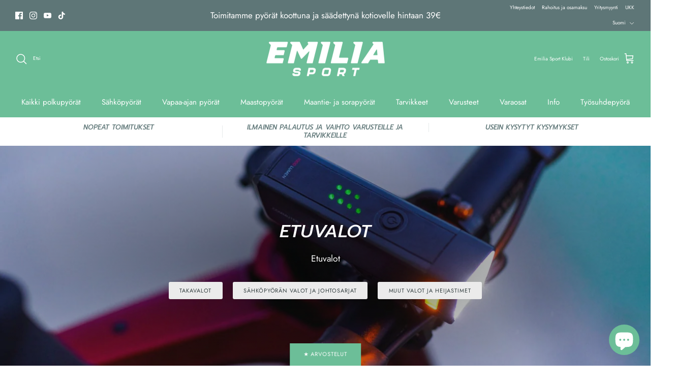

--- FILE ---
content_type: text/html; charset=utf-8
request_url: https://www.emiliasport.fi/collections/etuvalot
body_size: 93722
content:
<!DOCTYPE html><html lang="fi" dir="ltr">
<head>
<!-- Google Tag Manager -->
<script>(function(w,d,s,l,i){w[l]=w[l]||[];w[l].push({'gtm.start':
new Date().getTime(),event:'gtm.js'});var f=d.getElementsByTagName(s)[0],
j=d.createElement(s),dl=l!='dataLayer'?'&l='+l:'';j.async=true;j.src=
'https://www.googletagmanager.com/gtm.js?id='+i+dl;f.parentNode.insertBefore(j,f);
})(window,document,'script','dataLayer','GTM-W9X55L7B');</script>
<!-- End Google Tag Manager -->
 <link rel="canonical" href="https://www.emiliasport.fi/collections/etuvalot" /> 

  

  <!-- Symmetry 6.0.3 -->

  <title>
    Etuvalot - Turvalliset ja laadukkaat valinnat - Emilia Sport
  </title>

  <link rel="canonical" href="https://www.emiliasport.fi/collections/etuvalot"><meta charset="utf-8" />
<meta name="viewport" content="width=device-width,initial-scale=1.0" />
<meta http-equiv="X-UA-Compatible" content="IE=edge">

<link rel="preconnect" href="https://cdn.shopify.com" crossorigin>
<link rel="preconnect" href="https://fonts.shopify.com" crossorigin>
<link rel="preconnect" href="https://monorail-edge.shopifysvc.com"><link rel="preload" as="font" href="//www.emiliasport.fi/cdn/fonts/jost/jost_n4.d47a1b6347ce4a4c9f437608011273009d91f2b7.woff2" type="font/woff2" crossorigin><link rel="preload" as="font" href="//www.emiliasport.fi/cdn/fonts/jost/jost_n4.d47a1b6347ce4a4c9f437608011273009d91f2b7.woff2" type="font/woff2" crossorigin><link rel="preload" as="font" href="//www.emiliasport.fi/cdn/fonts/prompt/prompt_i5.1810dd87e506bcd694e53b462a38304f65cde60d.woff2" type="font/woff2" crossorigin><link rel="preload" as="font" href="//www.emiliasport.fi/cdn/fonts/jost/jost_i6.9af7e5f39e3a108c08f24047a4276332d9d7b85e.woff2" type="font/woff2" crossorigin><link rel="preload" href="//www.emiliasport.fi/cdn/shop/t/3/assets/vendor.min.js?v=11589511144441591071698122306" as="script">
<link rel="preload" href="//www.emiliasport.fi/cdn/shop/t/3/assets/theme.js?v=122050406794120066321711695423" as="script">

 <link rel="canonical" href="https://www.emiliasport.fi/collections/etuvalot" /> 
<link rel="icon" href="//www.emiliasport.fi/cdn/shop/files/android-chrome-512x512.png?crop=center&height=48&v=1762459223&width=48" type="image/png"><meta name="description" content="Löydä turvalliset ja laadukkaat pyörän etuvalot Emilia Sportilta. Valikoimastamme löydät parhaat valinnat pimeään ajoon.">
<style>
    @font-face {
  font-family: Jost;
  font-weight: 400;
  font-style: normal;
  font-display: fallback;
  src: url("//www.emiliasport.fi/cdn/fonts/jost/jost_n4.d47a1b6347ce4a4c9f437608011273009d91f2b7.woff2") format("woff2"),
       url("//www.emiliasport.fi/cdn/fonts/jost/jost_n4.791c46290e672b3f85c3d1c651ef2efa3819eadd.woff") format("woff");
}

    @font-face {
  font-family: Jost;
  font-weight: 700;
  font-style: normal;
  font-display: fallback;
  src: url("//www.emiliasport.fi/cdn/fonts/jost/jost_n7.921dc18c13fa0b0c94c5e2517ffe06139c3615a3.woff2") format("woff2"),
       url("//www.emiliasport.fi/cdn/fonts/jost/jost_n7.cbfc16c98c1e195f46c536e775e4e959c5f2f22b.woff") format("woff");
}

    @font-face {
  font-family: Jost;
  font-weight: 500;
  font-style: normal;
  font-display: fallback;
  src: url("//www.emiliasport.fi/cdn/fonts/jost/jost_n5.7c8497861ffd15f4e1284cd221f14658b0e95d61.woff2") format("woff2"),
       url("//www.emiliasport.fi/cdn/fonts/jost/jost_n5.fb6a06896db583cc2df5ba1b30d9c04383119dd9.woff") format("woff");
}

    @font-face {
  font-family: Jost;
  font-weight: 400;
  font-style: italic;
  font-display: fallback;
  src: url("//www.emiliasport.fi/cdn/fonts/jost/jost_i4.b690098389649750ada222b9763d55796c5283a5.woff2") format("woff2"),
       url("//www.emiliasport.fi/cdn/fonts/jost/jost_i4.fd766415a47e50b9e391ae7ec04e2ae25e7e28b0.woff") format("woff");
}

    @font-face {
  font-family: Jost;
  font-weight: 700;
  font-style: italic;
  font-display: fallback;
  src: url("//www.emiliasport.fi/cdn/fonts/jost/jost_i7.d8201b854e41e19d7ed9b1a31fe4fe71deea6d3f.woff2") format("woff2"),
       url("//www.emiliasport.fi/cdn/fonts/jost/jost_i7.eae515c34e26b6c853efddc3fc0c552e0de63757.woff") format("woff");
}

    @font-face {
  font-family: Prompt;
  font-weight: 500;
  font-style: italic;
  font-display: fallback;
  src: url("//www.emiliasport.fi/cdn/fonts/prompt/prompt_i5.1810dd87e506bcd694e53b462a38304f65cde60d.woff2") format("woff2"),
       url("//www.emiliasport.fi/cdn/fonts/prompt/prompt_i5.fa3566ffe23be6e58346c547b919daea6da36b86.woff") format("woff");
}

    @font-face {
  font-family: Jost;
  font-weight: 600;
  font-style: italic;
  font-display: fallback;
  src: url("//www.emiliasport.fi/cdn/fonts/jost/jost_i6.9af7e5f39e3a108c08f24047a4276332d9d7b85e.woff2") format("woff2"),
       url("//www.emiliasport.fi/cdn/fonts/jost/jost_i6.2bf310262638f998ed206777ce0b9a3b98b6fe92.woff") format("woff");
}

    @font-face {
  font-family: Jost;
  font-weight: 400;
  font-style: normal;
  font-display: fallback;
  src: url("//www.emiliasport.fi/cdn/fonts/jost/jost_n4.d47a1b6347ce4a4c9f437608011273009d91f2b7.woff2") format("woff2"),
       url("//www.emiliasport.fi/cdn/fonts/jost/jost_n4.791c46290e672b3f85c3d1c651ef2efa3819eadd.woff") format("woff");
}

    @font-face {
  font-family: Jost;
  font-weight: 600;
  font-style: normal;
  font-display: fallback;
  src: url("//www.emiliasport.fi/cdn/fonts/jost/jost_n6.ec1178db7a7515114a2d84e3dd680832b7af8b99.woff2") format("woff2"),
       url("//www.emiliasport.fi/cdn/fonts/jost/jost_n6.b1178bb6bdd3979fef38e103a3816f6980aeaff9.woff") format("woff");
}

  </style>

  <meta property="og:site_name" content="Emilia Sport">
<meta property="og:url" content="https://www.emiliasport.fi/collections/etuvalot">
<meta property="og:title" content="Etuvalot - Turvalliset ja laadukkaat valinnat - Emilia Sport">
<meta property="og:type" content="product.group">
<meta property="og:description" content="Löydä turvalliset ja laadukkaat pyörän etuvalot Emilia Sportilta. Valikoimastamme löydät parhaat valinnat pimeään ajoon."><meta property="og:image" content="http://www.emiliasport.fi/cdn/shop/collections/e5d68e3d-1b5d-45df-b267-c9822ef44f60_1200x1200.jpg?v=1736942787">
  <meta property="og:image:secure_url" content="https://www.emiliasport.fi/cdn/shop/collections/e5d68e3d-1b5d-45df-b267-c9822ef44f60_1200x1200.jpg?v=1736942787">
  <meta property="og:image:width" content="1600">
  <meta property="og:image:height" content="1067"><meta name="twitter:card" content="summary_large_image">
<meta name="twitter:title" content="Etuvalot - Turvalliset ja laadukkaat valinnat - Emilia Sport">
<meta name="twitter:description" content="Löydä turvalliset ja laadukkaat pyörän etuvalot Emilia Sportilta. Valikoimastamme löydät parhaat valinnat pimeään ajoon.">


  <link href="//www.emiliasport.fi/cdn/shop/t/3/assets/styles.css?v=83645765144556784731759343220" rel="stylesheet" type="text/css" media="all" />
<link rel="stylesheet" href="//www.emiliasport.fi/cdn/shop/t/3/assets/swatches.css?v=158302956012771965841718647164" media="print" onload="this.media='all'">
    <noscript><link rel="stylesheet" href="//www.emiliasport.fi/cdn/shop/t/3/assets/swatches.css?v=158302956012771965841718647164"></noscript><script>
    window.theme = window.theme || {};
    theme.money_format_with_product_code_preference = "€{{amount_with_comma_separator}} EUR";
    theme.money_format_with_cart_code_preference = "€{{amount_with_comma_separator}} EUR";
    theme.money_format = "€{{amount_with_comma_separator}}";
    theme.strings = {
      previous: "Edellinen",
      next: "Seuraava",
      addressError: "Virhe etsiessä osoitetta",
      addressNoResults: "Ei hakutuloksia osoitteelle",
      addressQueryLimit: "",
      authError: "",
      icon_labels_left: "Vasen",
      icon_labels_right: "Oikea",
      icon_labels_down: "Alas",
      icon_labels_close: "Sulje",
      icon_labels_plus: "Plus",
      imageSlider: "Kuvaslaideri",
      cart_terms_confirmation: "Sinun on hyväksyttävä ehdot ennen jatkamista.",
      cart_general_quantity_too_high: "Voit valita vain [QUANTITY] kappaletta ostoskoriisi",
      products_listing_from: "Alkaen",
      layout_live_search_see_all: "Katso kaikki",
      products_product_add_to_cart: "Lisää ostoskoriin",
      products_variant_no_stock: "Myyty loppuun",
      products_variant_non_existent: "Ei saatavilla",
      products_product_pick_a: "Nouda",
      general_navigation_menu_toggle_aria_label: "Avaa valikko",
      general_accessibility_labels_close: "Sulje",
      products_product_added_to_cart: "Lisätty ostoskoriin",
      general_quick_search_pages: "Sivut",
      general_quick_search_no_results: "Pahoittelut, yhtään tulosta ei löytynyt.",
      collections_general_see_all_subcollections: "Nää kaikki..."
    };
    theme.routes = {
      cart_url: '/cart',
      cart_add_url: '/cart/add.js',
      cart_update_url: '/cart/update.js',
      predictive_search_url: '/search/suggest'
    };
    theme.settings = {
      cart_type: "drawer",
      after_add_to_cart: "drawer",
      quickbuy_style: "off",
      avoid_orphans: true
    };
    document.documentElement.classList.add('js');
  </script>

  <script src="//www.emiliasport.fi/cdn/shop/t/3/assets/vendor.min.js?v=11589511144441591071698122306" defer="defer"></script>
  <script src="//www.emiliasport.fi/cdn/shop/t/3/assets/theme.js?v=122050406794120066321711695423" defer="defer"></script>

  <script>window.performance && window.performance.mark && window.performance.mark('shopify.content_for_header.start');</script><meta name="google-site-verification" content="vNiN1stXAvGE-EK4Rt1FcsgZk3AGWNF14NjLuk8KMXM">
<meta name="facebook-domain-verification" content="vy67sqzdgpmrjlwzynvq0oec4svpfb">
<meta id="shopify-digital-wallet" name="shopify-digital-wallet" content="/77922795864/digital_wallets/dialog">
<link rel="alternate" type="application/atom+xml" title="Feed" href="/collections/etuvalot.atom" />
<link rel="next" href="/collections/etuvalot?page=2">
<link rel="alternate" hreflang="x-default" href="https://www.emiliasport.fi/collections/etuvalot">
<link rel="alternate" hreflang="fi" href="https://www.emiliasport.fi/collections/etuvalot">
<link rel="alternate" hreflang="sv" href="https://www.emiliasport.fi/sv/collections/etuvalot">
<link rel="alternate" hreflang="en" href="https://www.emiliasport.fi/en/collections/etuvalot">
<link rel="alternate" type="application/json+oembed" href="https://www.emiliasport.fi/collections/etuvalot.oembed">
<script async="async" src="/checkouts/internal/preloads.js?locale=fi-FI"></script>
<script id="shopify-features" type="application/json">{"accessToken":"f25488674952a464f8dc594bf4078886","betas":["rich-media-storefront-analytics"],"domain":"www.emiliasport.fi","predictiveSearch":true,"shopId":77922795864,"locale":"fi"}</script>
<script>var Shopify = Shopify || {};
Shopify.shop = "a6a076-3.myshopify.com";
Shopify.locale = "fi";
Shopify.currency = {"active":"EUR","rate":"1.0"};
Shopify.country = "FI";
Shopify.theme = {"name":"Symmetry - Brawo dev 01","id":158595285336,"schema_name":"Symmetry","schema_version":"6.0.3","theme_store_id":568,"role":"main"};
Shopify.theme.handle = "null";
Shopify.theme.style = {"id":null,"handle":null};
Shopify.cdnHost = "www.emiliasport.fi/cdn";
Shopify.routes = Shopify.routes || {};
Shopify.routes.root = "/";</script>
<script type="module">!function(o){(o.Shopify=o.Shopify||{}).modules=!0}(window);</script>
<script>!function(o){function n(){var o=[];function n(){o.push(Array.prototype.slice.apply(arguments))}return n.q=o,n}var t=o.Shopify=o.Shopify||{};t.loadFeatures=n(),t.autoloadFeatures=n()}(window);</script>
<script id="shop-js-analytics" type="application/json">{"pageType":"collection"}</script>
<script defer="defer" async type="module" src="//www.emiliasport.fi/cdn/shopifycloud/shop-js/modules/v2/client.init-shop-cart-sync_B_tZ_GI0.fi.esm.js"></script>
<script defer="defer" async type="module" src="//www.emiliasport.fi/cdn/shopifycloud/shop-js/modules/v2/chunk.common_C1rTb_BF.esm.js"></script>
<script type="module">
  await import("//www.emiliasport.fi/cdn/shopifycloud/shop-js/modules/v2/client.init-shop-cart-sync_B_tZ_GI0.fi.esm.js");
await import("//www.emiliasport.fi/cdn/shopifycloud/shop-js/modules/v2/chunk.common_C1rTb_BF.esm.js");

  window.Shopify.SignInWithShop?.initShopCartSync?.({"fedCMEnabled":true,"windoidEnabled":true});

</script>
<script id="__st">var __st={"a":77922795864,"offset":7200,"reqid":"17f9ac48-8a00-4080-b03c-d24b88093b1e-1768686587","pageurl":"www.emiliasport.fi\/collections\/etuvalot","u":"6db2c26a9903","p":"collection","rtyp":"collection","rid":609359233368};</script>
<script>window.ShopifyPaypalV4VisibilityTracking = true;</script>
<script id="captcha-bootstrap">!function(){'use strict';const t='contact',e='account',n='new_comment',o=[[t,t],['blogs',n],['comments',n],[t,'customer']],c=[[e,'customer_login'],[e,'guest_login'],[e,'recover_customer_password'],[e,'create_customer']],r=t=>t.map((([t,e])=>`form[action*='/${t}']:not([data-nocaptcha='true']) input[name='form_type'][value='${e}']`)).join(','),a=t=>()=>t?[...document.querySelectorAll(t)].map((t=>t.form)):[];function s(){const t=[...o],e=r(t);return a(e)}const i='password',u='form_key',d=['recaptcha-v3-token','g-recaptcha-response','h-captcha-response',i],f=()=>{try{return window.sessionStorage}catch{return}},m='__shopify_v',_=t=>t.elements[u];function p(t,e,n=!1){try{const o=window.sessionStorage,c=JSON.parse(o.getItem(e)),{data:r}=function(t){const{data:e,action:n}=t;return t[m]||n?{data:e,action:n}:{data:t,action:n}}(c);for(const[e,n]of Object.entries(r))t.elements[e]&&(t.elements[e].value=n);n&&o.removeItem(e)}catch(o){console.error('form repopulation failed',{error:o})}}const l='form_type',E='cptcha';function T(t){t.dataset[E]=!0}const w=window,h=w.document,L='Shopify',v='ce_forms',y='captcha';let A=!1;((t,e)=>{const n=(g='f06e6c50-85a8-45c8-87d0-21a2b65856fe',I='https://cdn.shopify.com/shopifycloud/storefront-forms-hcaptcha/ce_storefront_forms_captcha_hcaptcha.v1.5.2.iife.js',D={infoText:'hCaptchan suojaama',privacyText:'Tietosuoja',termsText:'Ehdot'},(t,e,n)=>{const o=w[L][v],c=o.bindForm;if(c)return c(t,g,e,D).then(n);var r;o.q.push([[t,g,e,D],n]),r=I,A||(h.body.append(Object.assign(h.createElement('script'),{id:'captcha-provider',async:!0,src:r})),A=!0)});var g,I,D;w[L]=w[L]||{},w[L][v]=w[L][v]||{},w[L][v].q=[],w[L][y]=w[L][y]||{},w[L][y].protect=function(t,e){n(t,void 0,e),T(t)},Object.freeze(w[L][y]),function(t,e,n,w,h,L){const[v,y,A,g]=function(t,e,n){const i=e?o:[],u=t?c:[],d=[...i,...u],f=r(d),m=r(i),_=r(d.filter((([t,e])=>n.includes(e))));return[a(f),a(m),a(_),s()]}(w,h,L),I=t=>{const e=t.target;return e instanceof HTMLFormElement?e:e&&e.form},D=t=>v().includes(t);t.addEventListener('submit',(t=>{const e=I(t);if(!e)return;const n=D(e)&&!e.dataset.hcaptchaBound&&!e.dataset.recaptchaBound,o=_(e),c=g().includes(e)&&(!o||!o.value);(n||c)&&t.preventDefault(),c&&!n&&(function(t){try{if(!f())return;!function(t){const e=f();if(!e)return;const n=_(t);if(!n)return;const o=n.value;o&&e.removeItem(o)}(t);const e=Array.from(Array(32),(()=>Math.random().toString(36)[2])).join('');!function(t,e){_(t)||t.append(Object.assign(document.createElement('input'),{type:'hidden',name:u})),t.elements[u].value=e}(t,e),function(t,e){const n=f();if(!n)return;const o=[...t.querySelectorAll(`input[type='${i}']`)].map((({name:t})=>t)),c=[...d,...o],r={};for(const[a,s]of new FormData(t).entries())c.includes(a)||(r[a]=s);n.setItem(e,JSON.stringify({[m]:1,action:t.action,data:r}))}(t,e)}catch(e){console.error('failed to persist form',e)}}(e),e.submit())}));const S=(t,e)=>{t&&!t.dataset[E]&&(n(t,e.some((e=>e===t))),T(t))};for(const o of['focusin','change'])t.addEventListener(o,(t=>{const e=I(t);D(e)&&S(e,y())}));const B=e.get('form_key'),M=e.get(l),P=B&&M;t.addEventListener('DOMContentLoaded',(()=>{const t=y();if(P)for(const e of t)e.elements[l].value===M&&p(e,B);[...new Set([...A(),...v().filter((t=>'true'===t.dataset.shopifyCaptcha))])].forEach((e=>S(e,t)))}))}(h,new URLSearchParams(w.location.search),n,t,e,['guest_login'])})(!0,!0)}();</script>
<script integrity="sha256-4kQ18oKyAcykRKYeNunJcIwy7WH5gtpwJnB7kiuLZ1E=" data-source-attribution="shopify.loadfeatures" defer="defer" src="//www.emiliasport.fi/cdn/shopifycloud/storefront/assets/storefront/load_feature-a0a9edcb.js" crossorigin="anonymous"></script>
<script data-source-attribution="shopify.dynamic_checkout.dynamic.init">var Shopify=Shopify||{};Shopify.PaymentButton=Shopify.PaymentButton||{isStorefrontPortableWallets:!0,init:function(){window.Shopify.PaymentButton.init=function(){};var t=document.createElement("script");t.src="https://www.emiliasport.fi/cdn/shopifycloud/portable-wallets/latest/portable-wallets.fi.js",t.type="module",document.head.appendChild(t)}};
</script>
<script data-source-attribution="shopify.dynamic_checkout.buyer_consent">
  function portableWalletsHideBuyerConsent(e){var t=document.getElementById("shopify-buyer-consent"),n=document.getElementById("shopify-subscription-policy-button");t&&n&&(t.classList.add("hidden"),t.setAttribute("aria-hidden","true"),n.removeEventListener("click",e))}function portableWalletsShowBuyerConsent(e){var t=document.getElementById("shopify-buyer-consent"),n=document.getElementById("shopify-subscription-policy-button");t&&n&&(t.classList.remove("hidden"),t.removeAttribute("aria-hidden"),n.addEventListener("click",e))}window.Shopify?.PaymentButton&&(window.Shopify.PaymentButton.hideBuyerConsent=portableWalletsHideBuyerConsent,window.Shopify.PaymentButton.showBuyerConsent=portableWalletsShowBuyerConsent);
</script>
<script data-source-attribution="shopify.dynamic_checkout.cart.bootstrap">document.addEventListener("DOMContentLoaded",(function(){function t(){return document.querySelector("shopify-accelerated-checkout-cart, shopify-accelerated-checkout")}if(t())Shopify.PaymentButton.init();else{new MutationObserver((function(e,n){t()&&(Shopify.PaymentButton.init(),n.disconnect())})).observe(document.body,{childList:!0,subtree:!0})}}));
</script>

<script>window.performance && window.performance.mark && window.performance.mark('shopify.content_for_header.end');</script>







    

    
  
  <!--CPC-->
  <script src='https://ajax.googleapis.com/ajax/libs/jquery/3.5.1/jquery.min.js'></script>
  <!--CPC-->
  <script src='https://calcapi.printgrid.io/shopify/calculator.js'></script>
  <style>
    .ft-slider__arrows > button > svg{
      fill: unset !important;
    }
    .ft-slider__arrows > button[disabled]{
      background: unset !important;
    }
  </style>
<!-- BEGIN app block: shopify://apps/fether-frequently-bought/blocks/widget-embed/f96a0d1a-35b8-40ef-ad54-1cb7fb011e11 --><!-- BEGIN app snippet: override --><!-- END app snippet -->
<!-- BEGIN app snippet: script -->



<script>
  window._fetherStore = {
      ...(window._fetherStore || {}),
      bundleVersion: "1767869726",
      addOnVersion: "1767869712",
      offerVersion: "1767869711",
      countdownTimerVersion: "1767869712",
      stockCountdownVersion: "1768411525",
      product: {
        id: '',
        title: ``,
        handle: ``, 
        price: ``, 
        priceFormatted: ``,
        variants: []
      }, 
      cart: {
        products: []
      },
      currency: {
        code: 'EUR',
        symbol: '€',
        name: 'Euro'
      },
      moneyFormat: "€{{amount_with_comma_separator}}",
      moneyWithCurrencyFormat: "€{{amount_with_comma_separator}} EUR",
      currencyCodeEnabled: "",
      isProductPage:  "" ,
      isCartPage:  "" ,
      isSearchPage:  "" ,
      isHomePage:  "" ,
      cartType: 'drawer',
      collections: []
  };
  
  function loadFT(){
    let productTempFT = null;
    

    
  }
  loadFT()
</script>
<!-- END app snippet -->
<script>
    _fetherStoreAppEmbed = true;
</script>

<!-- END app block --><!-- BEGIN app block: shopify://apps/judge-me-reviews/blocks/judgeme_core/61ccd3b1-a9f2-4160-9fe9-4fec8413e5d8 --><!-- Start of Judge.me Core -->






<link rel="dns-prefetch" href="https://cdnwidget.judge.me">
<link rel="dns-prefetch" href="https://cdn.judge.me">
<link rel="dns-prefetch" href="https://cdn1.judge.me">
<link rel="dns-prefetch" href="https://api.judge.me">

<script data-cfasync='false' class='jdgm-settings-script'>window.jdgmSettings={"pagination":5,"disable_web_reviews":false,"badge_no_review_text":"Ei arvosteluja","badge_n_reviews_text":"{{ n }} review/reviews","badge_star_color":"#6CBE98","hide_badge_preview_if_no_reviews":true,"badge_hide_text":false,"enforce_center_preview_badge":false,"widget_title":"Asiakasarvostelut","widget_open_form_text":"Kirjoita arvostelu","widget_close_form_text":"Peruuta arvostelu","widget_refresh_page_text":"Päivitä sivu","widget_summary_text":"Perustuu {{ number_of_reviews }} arvosteluun/arvosteluihin","widget_no_review_text":"Ole ensimmäinen kirjoittamaan arvostelu","widget_name_field_text":"Näytettävä nimi","widget_verified_name_field_text":"Vahvistettu nimi (julkinen)","widget_name_placeholder_text":"Näytettävä nimi","widget_required_field_error_text":"Tämä kenttä on pakollinen.","widget_email_field_text":"Sähköpostiosoite","widget_verified_email_field_text":"Vahvistettu sähköposti (yksityinen, ei muokattavissa)","widget_email_placeholder_text":"Sähköpostiosoitteesi","widget_email_field_error_text":"Syötä kelvollinen sähköpostiosoite.","widget_rating_field_text":"Arvosana","widget_review_title_field_text":"Arvostelun otsikko","widget_review_title_placeholder_text":"Anna arvostelullesi otsikko","widget_review_body_field_text":"Arvostelun sisältö","widget_review_body_placeholder_text":"Aloita kirjoittaminen tässä...","widget_pictures_field_text":"Kuva/Video (valinnainen)","widget_submit_review_text":"Lähetä arvostelu","widget_submit_verified_review_text":"Lähetä vahvistettu arvostelu","widget_submit_success_msg_with_auto_publish":"Kiitos! Päivitä sivu hetken kuluttua nähdäksesi arvostelusi. Voit poistaa tai muokata arvosteluasi kirjautumalla palveluun \u003ca href='https://judge.me/login' target='_blank' rel='nofollow noopener'\u003eJudge.me\u003c/a\u003e","widget_submit_success_msg_no_auto_publish":"Kiitos! Arvostelusi julkaistaan, kun kaupan ylläpitäjä on hyväksynyt sen. Voit poistaa tai muokata arvosteluasi kirjautumalla palveluun \u003ca href='https://judge.me/login' target='_blank' rel='nofollow noopener'\u003eJudge.me\u003c/a\u003e","widget_show_default_reviews_out_of_total_text":"Näytetään {{ n_reviews_shown }} / {{ n_reviews }} arvostelua.","widget_show_all_link_text":"Näytä kaikki","widget_show_less_link_text":"Näytä vähemmän","widget_author_said_text":"{{ reviewer_name }} sanoi:","widget_days_text":"{{ n }} päivää sitten","widget_weeks_text":"{{ n }} viikko/viikkoa sitten","widget_months_text":"{{ n }} kuukausi/kuukautta sitten","widget_years_text":"{{ n }} vuosi/vuotta sitten","widget_yesterday_text":"Eilen","widget_today_text":"Tänään","widget_replied_text":"\u003e\u003e {{ shop_name }} vastasi:","widget_read_more_text":"Lue lisää","widget_reviewer_name_as_initial":"","widget_rating_filter_color":"#fbcd0a","widget_rating_filter_see_all_text":"Katso kaikki arvostelut","widget_sorting_most_recent_text":"Uusimmat","widget_sorting_highest_rating_text":"Korkein arvosana","widget_sorting_lowest_rating_text":"Alhaisin arvosana","widget_sorting_with_pictures_text":"Vain kuvat","widget_sorting_most_helpful_text":"Hyödyllisimmät","widget_open_question_form_text":"Esitä kysymys","widget_reviews_subtab_text":"Arvostelut","widget_questions_subtab_text":"Kysymykset","widget_question_label_text":"Kysymys","widget_answer_label_text":"Vastaus","widget_question_placeholder_text":"Kirjoita kysymyksesi tähän","widget_submit_question_text":"Lähetä kysymys","widget_question_submit_success_text":"Kiitos kysymyksestäsi! Ilmoitamme sinulle, kun siihen vastataan.","widget_star_color":"#6CBE98","verified_badge_text":"Vahvistettu","verified_badge_bg_color":"","verified_badge_text_color":"","verified_badge_placement":"left-of-reviewer-name","widget_review_max_height":"","widget_hide_border":true,"widget_social_share":false,"widget_thumb":false,"widget_review_location_show":false,"widget_location_format":"","all_reviews_include_out_of_store_products":true,"all_reviews_out_of_store_text":"(kaupan ulkopuolella)","all_reviews_pagination":100,"all_reviews_product_name_prefix_text":"koskien","enable_review_pictures":true,"enable_question_anwser":false,"widget_theme":"","review_date_format":"dd/mm/yyyy","default_sort_method":"most-recent","widget_product_reviews_subtab_text":"Tuotearvostelut","widget_shop_reviews_subtab_text":"Kaupan arvostelut","widget_other_products_reviews_text":"Arvostelut muille tuotteille","widget_store_reviews_subtab_text":"Kaupan arvostelut","widget_no_store_reviews_text":"Tätä kauppaa ei ole vielä saanut arvosteluja","widget_web_restriction_product_reviews_text":"Tästä tuotteesta ei ole vielä arvosteluja","widget_no_items_text":"Ei löytynyt elementtejä","widget_show_more_text":"Näytä lisää","widget_write_a_store_review_text":"Kirjoita kauppa-arvostelu","widget_other_languages_heading":"Arvosteluja muilla kielillä","widget_translate_review_text":"Käännä arvostelu kielelle {{ language }}","widget_translating_review_text":"Käännetään...","widget_show_original_translation_text":"Näytä alkuperäinen ({{ language }})","widget_translate_review_failed_text":"Arvostelua ei voitu kääntää.","widget_translate_review_retry_text":"Yritä uudelleen","widget_translate_review_try_again_later_text":"Yritä myöhemmin uudelleen","show_product_url_for_grouped_product":false,"widget_sorting_pictures_first_text":"Kuvat ensin","show_pictures_on_all_rev_page_mobile":false,"show_pictures_on_all_rev_page_desktop":false,"floating_tab_hide_mobile_install_preference":false,"floating_tab_button_name":"★ Arvostelut","floating_tab_title":"Anna asiakkaiden puhua puolestamme","floating_tab_button_color":"","floating_tab_button_background_color":"","floating_tab_url":"","floating_tab_url_enabled":false,"floating_tab_tab_style":"text","all_reviews_text_badge_text":"Asiakkaat arvioivat meitä {{ shop.metafields.judgeme.all_reviews_rating | round: 1 }}/5 perustuen {{ shop.metafields.judgeme.all_reviews_count }} arvosteluun.","all_reviews_text_badge_text_branded_style":"{{ shop.metafields.judgeme.all_reviews_rating | round: 1 }} / 5 tähteä perustuen {{ shop.metafields.judgeme.all_reviews_count }} arvosteluun","is_all_reviews_text_badge_a_link":false,"show_stars_for_all_reviews_text_badge":true,"all_reviews_text_badge_url":"","all_reviews_text_style":"branded","all_reviews_text_color_style":"custom","all_reviews_text_color":"#6CBE98","all_reviews_text_show_jm_brand":true,"featured_carousel_show_header":true,"featured_carousel_title":"Anna asiakkaiden puhua puolestamme","testimonials_carousel_title":"Asiakas sanoo","videos_carousel_title":"Todelliset asiakkaiden tarinat","cards_carousel_title":"Asiakas sanoo","featured_carousel_count_text":"{{ n }} arvostelusta","featured_carousel_add_link_to_all_reviews_page":false,"featured_carousel_url":"","featured_carousel_show_images":false,"featured_carousel_autoslide_interval":5,"featured_carousel_arrows_on_the_sides":true,"featured_carousel_height":200,"featured_carousel_width":100,"featured_carousel_image_size":0,"featured_carousel_image_height":250,"featured_carousel_arrow_color":"#5E7677","verified_count_badge_style":"branded","verified_count_badge_orientation":"horizontal","verified_count_badge_color_style":"custom","verified_count_badge_color":"#6CBE98","is_verified_count_badge_a_link":false,"verified_count_badge_url":"","verified_count_badge_show_jm_brand":true,"widget_rating_preset_default":5,"widget_first_sub_tab":"product-reviews","widget_show_histogram":true,"widget_histogram_use_custom_color":false,"widget_pagination_use_custom_color":false,"widget_star_use_custom_color":false,"widget_verified_badge_use_custom_color":false,"widget_write_review_use_custom_color":false,"picture_reminder_submit_button":"Upload Pictures","enable_review_videos":false,"mute_video_by_default":false,"widget_sorting_videos_first_text":"Videot ensin","widget_review_pending_text":"Odottaa","featured_carousel_items_for_large_screen":5,"social_share_options_order":"Facebook,Twitter","remove_microdata_snippet":false,"disable_json_ld":false,"enable_json_ld_products":false,"preview_badge_show_question_text":false,"preview_badge_no_question_text":"Ei kysymyksiä","preview_badge_n_question_text":"{{ number_of_questions }} kysymys/kysymystä","qa_badge_show_icon":false,"qa_badge_position":"same-row","remove_judgeme_branding":true,"widget_add_search_bar":false,"widget_search_bar_placeholder":"Haku","widget_sorting_verified_only_text":"Vain vahvistetut","featured_carousel_theme":"card","featured_carousel_show_rating":true,"featured_carousel_show_title":true,"featured_carousel_show_body":true,"featured_carousel_show_date":false,"featured_carousel_show_reviewer":true,"featured_carousel_show_product":false,"featured_carousel_header_background_color":"#108474","featured_carousel_header_text_color":"#ffffff","featured_carousel_name_product_separator":"reviewed","featured_carousel_full_star_background":"#6CBE98","featured_carousel_empty_star_background":"#FFFFFF","featured_carousel_vertical_theme_background":"#f9fafb","featured_carousel_verified_badge_enable":true,"featured_carousel_verified_badge_color":"#6CBE98","featured_carousel_border_style":"round","featured_carousel_review_line_length_limit":3,"featured_carousel_more_reviews_button_text":"Lue lisää arvosteluja","featured_carousel_view_product_button_text":"Katso tuote","all_reviews_page_load_reviews_on":"scroll","all_reviews_page_load_more_text":"Lataa lisää arvosteluja","disable_fb_tab_reviews":false,"enable_ajax_cdn_cache":false,"widget_advanced_speed_features":5,"widget_public_name_text":"näytetään julkisesti kuten","default_reviewer_name":"John Smith","default_reviewer_name_has_non_latin":true,"widget_reviewer_anonymous":"Nimetön","medals_widget_title":"Judge.me Arvostelumitalit","medals_widget_background_color":"#f9fafb","medals_widget_position":"footer_all_pages","medals_widget_border_color":"#f9fafb","medals_widget_verified_text_position":"left","medals_widget_use_monochromatic_version":false,"medals_widget_elements_color":"#108474","show_reviewer_avatar":true,"widget_invalid_yt_video_url_error_text":"Ei YouTube-videon URL","widget_max_length_field_error_text":"Syötä enintään {0} merkkiä.","widget_show_country_flag":false,"widget_show_collected_via_shop_app":true,"widget_verified_by_shop_badge_style":"light","widget_verified_by_shop_text":"Kaupan vahvistama","widget_show_photo_gallery":false,"widget_load_with_code_splitting":true,"widget_ugc_install_preference":false,"widget_ugc_title":"Valmistettu meiltä, jaettu sinulta","widget_ugc_subtitle":"Merkitse meidät nähdäksesi kuvasi esillä sivullamme","widget_ugc_arrows_color":"#ffffff","widget_ugc_primary_button_text":"Osta nyt","widget_ugc_primary_button_background_color":"#108474","widget_ugc_primary_button_text_color":"#ffffff","widget_ugc_primary_button_border_width":"0","widget_ugc_primary_button_border_style":"none","widget_ugc_primary_button_border_color":"#108474","widget_ugc_primary_button_border_radius":"25","widget_ugc_secondary_button_text":"Lataa lisää","widget_ugc_secondary_button_background_color":"#ffffff","widget_ugc_secondary_button_text_color":"#108474","widget_ugc_secondary_button_border_width":"2","widget_ugc_secondary_button_border_style":"solid","widget_ugc_secondary_button_border_color":"#108474","widget_ugc_secondary_button_border_radius":"25","widget_ugc_reviews_button_text":"Katso arvostelut","widget_ugc_reviews_button_background_color":"#ffffff","widget_ugc_reviews_button_text_color":"#108474","widget_ugc_reviews_button_border_width":"2","widget_ugc_reviews_button_border_style":"solid","widget_ugc_reviews_button_border_color":"#108474","widget_ugc_reviews_button_border_radius":"25","widget_ugc_reviews_button_link_to":"judgeme-reviews-page","widget_ugc_show_post_date":true,"widget_ugc_max_width":"800","widget_rating_metafield_value_type":true,"widget_primary_color":"#6CBE98","widget_enable_secondary_color":false,"widget_secondary_color":"#edf5f5","widget_summary_average_rating_text":"{{ average_rating }} / 5","widget_media_grid_title":"Asiakkaiden kuvia \u0026 videoita","widget_media_grid_see_more_text":"Katso lisää","widget_round_style":true,"widget_show_product_medals":true,"widget_verified_by_judgeme_text":"Judge.me:n vahvistama","widget_show_store_medals":true,"widget_verified_by_judgeme_text_in_store_medals":"Judge.me:n vahvistama","widget_media_field_exceed_quantity_message":"Valitettavasti voimme hyväksyä vain {{ max_media }} yhtä arvostelua kohden.","widget_media_field_exceed_limit_message":"{{ file_name }} on liian suuri, valitse {{ media_type }} joka on alle {{ size_limit }}MB.","widget_review_submitted_text":"Arvostelu lähetetty!","widget_question_submitted_text":"Kysymys lähetetty!","widget_close_form_text_question":"Peruuta","widget_write_your_answer_here_text":"Kirjoita vastauksesi tähän","widget_enabled_branded_link":true,"widget_show_collected_by_judgeme":true,"widget_reviewer_name_color":"","widget_write_review_text_color":"","widget_write_review_bg_color":"","widget_collected_by_judgeme_text":"Judge.me:n keräämä","widget_pagination_type":"standard","widget_load_more_text":"Lataa lisää","widget_load_more_color":"#108474","widget_full_review_text":"Koko arvostelu","widget_read_more_reviews_text":"Lue lisää arvosteluja","widget_read_questions_text":"Lue kysymyksiä","widget_questions_and_answers_text":"Kysymykset \u0026 vastaukset","widget_verified_by_text":"Vahvistanut","widget_verified_text":"Vahvistettu","widget_number_of_reviews_text":"{{ number_of_reviews }} arvostelua","widget_back_button_text":"Takaisin","widget_next_button_text":"Seuraava","widget_custom_forms_filter_button":"Suodattimet","custom_forms_style":"horizontal","widget_show_review_information":false,"how_reviews_are_collected":"Miten arvostelut kerätään?","widget_show_review_keywords":false,"widget_gdpr_statement":"Miten käytämme tietojasi: Otamme sinuun yhteyttä vain jättämääsi arvosteluun liittyen, ja vain tarvittaessa. Lähettämällä arvostelusi hyväksyt Judge.me:n \u003ca href='https://judge.me/terms' target='_blank' rel='nofollow noopener'\u003ekäyttöehdot\u003c/a\u003e, \u003ca href='https://judge.me/privacy' target='_blank' rel='nofollow noopener'\u003etietosuojakäytännön\u003c/a\u003e ja \u003ca href='https://judge.me/content-policy' target='_blank' rel='nofollow noopener'\u003esisältökäytännöt\u003c/a\u003e.","widget_multilingual_sorting_enabled":true,"widget_translate_review_content_enabled":true,"widget_translate_review_content_method":"automatic","popup_widget_review_selection":"automatically_with_pictures","popup_widget_round_border_style":true,"popup_widget_show_title":true,"popup_widget_show_body":true,"popup_widget_show_reviewer":false,"popup_widget_show_product":true,"popup_widget_show_pictures":true,"popup_widget_use_review_picture":true,"popup_widget_show_on_home_page":true,"popup_widget_show_on_product_page":true,"popup_widget_show_on_collection_page":true,"popup_widget_show_on_cart_page":true,"popup_widget_position":"bottom_left","popup_widget_first_review_delay":5,"popup_widget_duration":5,"popup_widget_interval":5,"popup_widget_review_count":5,"popup_widget_hide_on_mobile":true,"review_snippet_widget_round_border_style":true,"review_snippet_widget_card_color":"#FFFFFF","review_snippet_widget_slider_arrows_background_color":"#FFFFFF","review_snippet_widget_slider_arrows_color":"#5E7677","review_snippet_widget_star_color":"#6CBE98","show_product_variant":false,"all_reviews_product_variant_label_text":"Muunnelma: ","widget_show_verified_branding":true,"widget_ai_summary_title":"Asiakkaat sanovat","widget_ai_summary_disclaimer":"Tekoälyn luoma arvostelujen yhteenveto viimeaikaisten asiakasarviointien perusteella","widget_show_ai_summary":false,"widget_show_ai_summary_bg":false,"widget_show_review_title_input":true,"redirect_reviewers_invited_via_email":"external_form","request_store_review_after_product_review":true,"request_review_other_products_in_order":true,"review_form_color_scheme":"default","review_form_corner_style":"square","review_form_star_color":{},"review_form_text_color":"#333333","review_form_background_color":"#ffffff","review_form_field_background_color":"#fafafa","review_form_button_color":{},"review_form_button_text_color":"#ffffff","review_form_modal_overlay_color":"#000000","review_content_screen_title_text":"Miten arvosteleisit tämän tuotteen?","review_content_introduction_text":"Olisimme iloisia, jos voisit jakaa hieman kokemuksistasi.","store_review_form_title_text":"Miten arvosteleisit tämän kaupan?","store_review_form_introduction_text":"Olisimme iloisia, jos voisit jakaa hieman kokemuksistasi.","show_review_guidance_text":true,"one_star_review_guidance_text":"Huono","five_star_review_guidance_text":"Hienoa","customer_information_screen_title_text":"Tietoja sinusta","customer_information_introduction_text":"Kerro meille lisää itsestäsi","custom_questions_screen_title_text":"Kokemuksesi tarkemmin","custom_questions_introduction_text":"Tässä muutama kysymys, joka auttaa meitä ymmärtämään kokemuksestasi enemmän.","review_submitted_screen_title_text":"Kiitos arvostelustasi!","review_submitted_screen_thank_you_text":"Käsittelemme sitä ja se ilmestyy kauppaan pian.","review_submitted_screen_email_verification_text":"Vahvista sähköpostiosoitteesi klikkaamalla juuri lähettämäämme linkkiä. Tämä auttaa meitä pitämään arvostelut aidokkaina.","review_submitted_request_store_review_text":"Haluaisitko jakaa kokemuksesi ostamisesta meiltä?","review_submitted_review_other_products_text":"Haluaisitko arvostella näitä tuotteita?","store_review_screen_title_text":"Haluaisitko jakaa kokemuksesi ostamisesta meiltä?","store_review_introduction_text":"Arvostelemme palautetta ja käytämme sitä parantamaan tuotteita ja palveluja. Jaa mielipiteesi tai ehdotukset.","reviewer_media_screen_title_picture_text":"Jaa kuva","reviewer_media_introduction_picture_text":"Lataa kuva tukeaksesi arvosteluasi.","reviewer_media_screen_title_video_text":"Jaa video","reviewer_media_introduction_video_text":"Lataa video tukeaksesi arvosteluasi.","reviewer_media_screen_title_picture_or_video_text":"Jaa kuva tai video","reviewer_media_introduction_picture_or_video_text":"Lataa kuva tai video tukeaksesi arvosteluasi.","reviewer_media_youtube_url_text":"Liitä Youtube-URL tähän","advanced_settings_next_step_button_text":"Seuraava","advanced_settings_close_review_button_text":"Sulje","modal_write_review_flow":false,"write_review_flow_required_text":"Pakollinen","write_review_flow_privacy_message_text":"Respektoimme tietosi.","write_review_flow_anonymous_text":"Arvostelu nimettömänä","write_review_flow_visibility_text":"Tämä ei näy muille asiakkaille.","write_review_flow_multiple_selection_help_text":"Valitse niin monta kuin haluat","write_review_flow_single_selection_help_text":"Valitse yksi vaihtoehto","write_review_flow_required_field_error_text":"Tämä kenttä on pakollinen","write_review_flow_invalid_email_error_text":"Anna kelvollinen sähköpostiosoite","write_review_flow_max_length_error_text":"Enintään {{ max_length }} merkkiä.","write_review_flow_media_upload_text":"\u003cb\u003eNapsauta ladataksesi\u003c/b\u003e tai vedä ja pudota","write_review_flow_gdpr_statement":"Otamme sinuun yhteyttä vain arvostelustasi, jos se on tarpeen. Lähettämällä arvostelusi hyväksyt \u003ca href='https://judge.me/terms' target='_blank' rel='nofollow noopener'\u003ekäyttöehtomme\u003c/a\u003e ja \u003ca href='https://judge.me/privacy' target='_blank' rel='nofollow noopener'\u003etietosuojakäytäntömme\u003c/a\u003e.","rating_only_reviews_enabled":false,"show_negative_reviews_help_screen":false,"new_review_flow_help_screen_rating_threshold":3,"negative_review_resolution_screen_title_text":"Kerro meille lisää","negative_review_resolution_text":"Kokemuksesi on meille tärkeä. Jos ostoksessasi oli ongelmia, olemme täällä auttamassa. Älä epäröi ottaa meihin yhteyttä, haluaisimme saada tilaisuuden korjata asiat.","negative_review_resolution_button_text":"Ota meihin yhteyttä","negative_review_resolution_proceed_with_review_text":"Jätä arvostelu","negative_review_resolution_subject":"Ongelma ostoksessa kaupalta {{ shop_name }}.{{ order_name }}","preview_badge_collection_page_install_status":false,"widget_review_custom_css":"","preview_badge_custom_css":"","preview_badge_stars_count":"5-stars","featured_carousel_custom_css":"","floating_tab_custom_css":"","all_reviews_widget_custom_css":"","medals_widget_custom_css":"","verified_badge_custom_css":"","all_reviews_text_custom_css":"","transparency_badges_collected_via_store_invite":false,"transparency_badges_from_another_provider":false,"transparency_badges_collected_from_store_visitor":false,"transparency_badges_collected_by_verified_review_provider":false,"transparency_badges_earned_reward":false,"transparency_badges_collected_via_store_invite_text":"Arvostelu kerätty kaupan kutsun kautta","transparency_badges_from_another_provider_text":"Arvostelu kerätty toisen toimitajan kautta","transparency_badges_collected_from_store_visitor_text":"Arvostelu kerätty kaupan vierailijan kautta","transparency_badges_written_in_google_text":"Arvostelu kirjoitettu Google","transparency_badges_written_in_etsy_text":"Arvostelu kirjoitettu Etsy","transparency_badges_written_in_shop_app_text":"Arvostelu kirjoitettu Shop App","transparency_badges_earned_reward_text":"Arvostelu sai tulevaisuuden ostoksen ehdoksi","product_review_widget_per_page":10,"widget_store_review_label_text":"Kaupan arvostelu","checkout_comment_extension_title_on_product_page":"Customer Comments","checkout_comment_extension_num_latest_comment_show":5,"checkout_comment_extension_format":"name_and_timestamp","checkout_comment_customer_name":"last_initial","checkout_comment_comment_notification":true,"preview_badge_collection_page_install_preference":false,"preview_badge_home_page_install_preference":false,"preview_badge_product_page_install_preference":false,"review_widget_install_preference":"","review_carousel_install_preference":false,"floating_reviews_tab_install_preference":"none","verified_reviews_count_badge_install_preference":false,"all_reviews_text_install_preference":false,"review_widget_best_location":false,"judgeme_medals_install_preference":false,"review_widget_revamp_enabled":false,"review_widget_qna_enabled":false,"review_widget_header_theme":"minimal","review_widget_widget_title_enabled":true,"review_widget_header_text_size":"medium","review_widget_header_text_weight":"regular","review_widget_average_rating_style":"compact","review_widget_bar_chart_enabled":true,"review_widget_bar_chart_type":"numbers","review_widget_bar_chart_style":"standard","review_widget_expanded_media_gallery_enabled":false,"review_widget_reviews_section_theme":"standard","review_widget_image_style":"thumbnails","review_widget_review_image_ratio":"square","review_widget_stars_size":"medium","review_widget_verified_badge":"standard_text","review_widget_review_title_text_size":"medium","review_widget_review_text_size":"medium","review_widget_review_text_length":"medium","review_widget_number_of_columns_desktop":3,"review_widget_carousel_transition_speed":5,"review_widget_custom_questions_answers_display":"always","review_widget_button_text_color":"#FFFFFF","review_widget_text_color":"#000000","review_widget_lighter_text_color":"#7B7B7B","review_widget_corner_styling":"soft","review_widget_review_word_singular":"arvostelu","review_widget_review_word_plural":"arvostelut","review_widget_voting_label":"Hyödyllinen?","review_widget_shop_reply_label":"Vastaus kaupalta {{ shop_name }}:","review_widget_filters_title":"Suodattimet","qna_widget_question_word_singular":"Kysymys","qna_widget_question_word_plural":"Kysymykset","qna_widget_answer_reply_label":"Vastaus {{ answerer_name }}:ltä:","qna_content_screen_title_text":"Kysy kysymystä tästä tuotteesta","qna_widget_question_required_field_error_text":"Syötä kysymys.","qna_widget_flow_gdpr_statement":"Otamme sinuun yhteyttä vain kysymyksesi kohtaa, jos se on tarpeen. Lähettämällä kysymyksesi hyväksyt \u003ca href='https://judge.me/terms' target='_blank' rel='nofollow noopener'\u003ekäyttöehtomme\u003c/a\u003e ja \u003ca href='https://judge.me/privacy' target='_blank' rel='nofollow noopener'\u003etietosuojakäytäntömme\u003c/a\u003e.","qna_widget_question_submitted_text":"Kiitos kysymyksestäsi!","qna_widget_close_form_text_question":"Sulje","qna_widget_question_submit_success_text":"Ilmoitamme teille sähköpostitse, kun vastaamme teihin kysymykseesi.","all_reviews_widget_v2025_enabled":false,"all_reviews_widget_v2025_header_theme":"default","all_reviews_widget_v2025_widget_title_enabled":true,"all_reviews_widget_v2025_header_text_size":"medium","all_reviews_widget_v2025_header_text_weight":"regular","all_reviews_widget_v2025_average_rating_style":"compact","all_reviews_widget_v2025_bar_chart_enabled":true,"all_reviews_widget_v2025_bar_chart_type":"numbers","all_reviews_widget_v2025_bar_chart_style":"standard","all_reviews_widget_v2025_expanded_media_gallery_enabled":false,"all_reviews_widget_v2025_show_store_medals":true,"all_reviews_widget_v2025_show_photo_gallery":true,"all_reviews_widget_v2025_show_review_keywords":false,"all_reviews_widget_v2025_show_ai_summary":false,"all_reviews_widget_v2025_show_ai_summary_bg":false,"all_reviews_widget_v2025_add_search_bar":false,"all_reviews_widget_v2025_default_sort_method":"most-recent","all_reviews_widget_v2025_reviews_per_page":10,"all_reviews_widget_v2025_reviews_section_theme":"default","all_reviews_widget_v2025_image_style":"thumbnails","all_reviews_widget_v2025_review_image_ratio":"square","all_reviews_widget_v2025_stars_size":"medium","all_reviews_widget_v2025_verified_badge":"bold_badge","all_reviews_widget_v2025_review_title_text_size":"medium","all_reviews_widget_v2025_review_text_size":"medium","all_reviews_widget_v2025_review_text_length":"medium","all_reviews_widget_v2025_number_of_columns_desktop":3,"all_reviews_widget_v2025_carousel_transition_speed":5,"all_reviews_widget_v2025_custom_questions_answers_display":"always","all_reviews_widget_v2025_show_product_variant":false,"all_reviews_widget_v2025_show_reviewer_avatar":true,"all_reviews_widget_v2025_reviewer_name_as_initial":"","all_reviews_widget_v2025_review_location_show":false,"all_reviews_widget_v2025_location_format":"","all_reviews_widget_v2025_show_country_flag":false,"all_reviews_widget_v2025_verified_by_shop_badge_style":"light","all_reviews_widget_v2025_social_share":false,"all_reviews_widget_v2025_social_share_options_order":"Facebook,Twitter,LinkedIn,Pinterest","all_reviews_widget_v2025_pagination_type":"standard","all_reviews_widget_v2025_button_text_color":"#FFFFFF","all_reviews_widget_v2025_text_color":"#000000","all_reviews_widget_v2025_lighter_text_color":"#7B7B7B","all_reviews_widget_v2025_corner_styling":"soft","all_reviews_widget_v2025_title":"Asiakasarvostelut","all_reviews_widget_v2025_ai_summary_title":"Asiakkaat sanovat tästä kaupasta","all_reviews_widget_v2025_no_review_text":"Ole ensimmäinen kirjoittamaan arvostelu","platform":"shopify","branding_url":"https://app.judge.me/reviews/stores/www.emiliasport.fi","branding_text":"Judge.me:n voimalla","locale":"en","reply_name":"Emilia Sport","widget_version":"3.0","footer":true,"autopublish":true,"review_dates":true,"enable_custom_form":false,"shop_use_review_site":true,"shop_locale":"fi","enable_multi_locales_translations":true,"show_review_title_input":true,"review_verification_email_status":"never","can_be_branded":true,"reply_name_text":"Emilia Sport"};</script> <style class='jdgm-settings-style'>﻿.jdgm-xx{left:0}:root{--jdgm-primary-color: #6CBE98;--jdgm-secondary-color: rgba(108,190,152,0.1);--jdgm-star-color: #6CBE98;--jdgm-write-review-text-color: white;--jdgm-write-review-bg-color: #6CBE98;--jdgm-paginate-color: #6CBE98;--jdgm-border-radius: 10;--jdgm-reviewer-name-color: #6CBE98}.jdgm-histogram__bar-content{background-color:#6CBE98}.jdgm-rev[data-verified-buyer=true] .jdgm-rev__icon.jdgm-rev__icon:after,.jdgm-rev__buyer-badge.jdgm-rev__buyer-badge{color:white;background-color:#6CBE98}.jdgm-review-widget--small .jdgm-gallery.jdgm-gallery .jdgm-gallery__thumbnail-link:nth-child(8) .jdgm-gallery__thumbnail-wrapper.jdgm-gallery__thumbnail-wrapper:before{content:"Katso lisää"}@media only screen and (min-width: 768px){.jdgm-gallery.jdgm-gallery .jdgm-gallery__thumbnail-link:nth-child(8) .jdgm-gallery__thumbnail-wrapper.jdgm-gallery__thumbnail-wrapper:before{content:"Katso lisää"}}.jdgm-preview-badge .jdgm-star.jdgm-star{color:#6CBE98}.jdgm-prev-badge[data-average-rating='0.00']{display:none !important}.jdgm-widget.jdgm-all-reviews-widget,.jdgm-widget .jdgm-rev-widg{border:none;padding:0}.jdgm-author-all-initials{display:none !important}.jdgm-author-last-initial{display:none !important}.jdgm-rev-widg__title{visibility:hidden}.jdgm-rev-widg__summary-text{visibility:hidden}.jdgm-prev-badge__text{visibility:hidden}.jdgm-rev__prod-link-prefix:before{content:'koskien'}.jdgm-rev__variant-label:before{content:'Muunnelma: '}.jdgm-rev__out-of-store-text:before{content:'(kaupan ulkopuolella)'}@media only screen and (min-width: 768px){.jdgm-rev__pics .jdgm-rev_all-rev-page-picture-separator,.jdgm-rev__pics .jdgm-rev__product-picture{display:none}}@media only screen and (max-width: 768px){.jdgm-rev__pics .jdgm-rev_all-rev-page-picture-separator,.jdgm-rev__pics .jdgm-rev__product-picture{display:none}}.jdgm-preview-badge[data-template="product"]{display:none !important}.jdgm-preview-badge[data-template="collection"]{display:none !important}.jdgm-preview-badge[data-template="index"]{display:none !important}.jdgm-review-widget[data-from-snippet="true"]{display:none !important}.jdgm-verified-count-badget[data-from-snippet="true"]{display:none !important}.jdgm-carousel-wrapper[data-from-snippet="true"]{display:none !important}.jdgm-all-reviews-text[data-from-snippet="true"]{display:none !important}.jdgm-medals-section[data-from-snippet="true"]{display:none !important}.jdgm-ugc-media-wrapper[data-from-snippet="true"]{display:none !important}.jdgm-rev__transparency-badge[data-badge-type="review_collected_via_store_invitation"]{display:none !important}.jdgm-rev__transparency-badge[data-badge-type="review_collected_from_another_provider"]{display:none !important}.jdgm-rev__transparency-badge[data-badge-type="review_collected_from_store_visitor"]{display:none !important}.jdgm-rev__transparency-badge[data-badge-type="review_written_in_etsy"]{display:none !important}.jdgm-rev__transparency-badge[data-badge-type="review_written_in_google_business"]{display:none !important}.jdgm-rev__transparency-badge[data-badge-type="review_written_in_shop_app"]{display:none !important}.jdgm-rev__transparency-badge[data-badge-type="review_earned_for_future_purchase"]{display:none !important}.jdgm-review-snippet-widget .jdgm-rev-snippet-widget__cards-container .jdgm-rev-snippet-card{border-radius:8px;background:#fff}.jdgm-review-snippet-widget .jdgm-rev-snippet-widget__cards-container .jdgm-rev-snippet-card__rev-rating .jdgm-star{color:#6CBE98}.jdgm-review-snippet-widget .jdgm-rev-snippet-widget__prev-btn,.jdgm-review-snippet-widget .jdgm-rev-snippet-widget__next-btn{border-radius:50%;background:#fff}.jdgm-review-snippet-widget .jdgm-rev-snippet-widget__prev-btn>svg,.jdgm-review-snippet-widget .jdgm-rev-snippet-widget__next-btn>svg{fill:#5E7677}.jdgm-full-rev-modal.rev-snippet-widget .jm-mfp-container .jm-mfp-content,.jdgm-full-rev-modal.rev-snippet-widget .jm-mfp-container .jdgm-full-rev__icon,.jdgm-full-rev-modal.rev-snippet-widget .jm-mfp-container .jdgm-full-rev__pic-img,.jdgm-full-rev-modal.rev-snippet-widget .jm-mfp-container .jdgm-full-rev__reply{border-radius:8px}.jdgm-full-rev-modal.rev-snippet-widget .jm-mfp-container .jdgm-full-rev[data-verified-buyer="true"] .jdgm-full-rev__icon::after{border-radius:8px}.jdgm-full-rev-modal.rev-snippet-widget .jm-mfp-container .jdgm-full-rev .jdgm-rev__buyer-badge{border-radius:calc( 8px / 2 )}.jdgm-full-rev-modal.rev-snippet-widget .jm-mfp-container .jdgm-full-rev .jdgm-full-rev__replier::before{content:'Emilia Sport'}.jdgm-full-rev-modal.rev-snippet-widget .jm-mfp-container .jdgm-full-rev .jdgm-full-rev__product-button{border-radius:calc( 8px * 6 )}
</style> <style class='jdgm-settings-style'></style>

  
  
  
  <style class='jdgm-miracle-styles'>
  @-webkit-keyframes jdgm-spin{0%{-webkit-transform:rotate(0deg);-ms-transform:rotate(0deg);transform:rotate(0deg)}100%{-webkit-transform:rotate(359deg);-ms-transform:rotate(359deg);transform:rotate(359deg)}}@keyframes jdgm-spin{0%{-webkit-transform:rotate(0deg);-ms-transform:rotate(0deg);transform:rotate(0deg)}100%{-webkit-transform:rotate(359deg);-ms-transform:rotate(359deg);transform:rotate(359deg)}}@font-face{font-family:'JudgemeStar';src:url("[data-uri]") format("woff");font-weight:normal;font-style:normal}.jdgm-star{font-family:'JudgemeStar';display:inline !important;text-decoration:none !important;padding:0 4px 0 0 !important;margin:0 !important;font-weight:bold;opacity:1;-webkit-font-smoothing:antialiased;-moz-osx-font-smoothing:grayscale}.jdgm-star:hover{opacity:1}.jdgm-star:last-of-type{padding:0 !important}.jdgm-star.jdgm--on:before{content:"\e000"}.jdgm-star.jdgm--off:before{content:"\e001"}.jdgm-star.jdgm--half:before{content:"\e002"}.jdgm-widget *{margin:0;line-height:1.4;-webkit-box-sizing:border-box;-moz-box-sizing:border-box;box-sizing:border-box;-webkit-overflow-scrolling:touch}.jdgm-hidden{display:none !important;visibility:hidden !important}.jdgm-temp-hidden{display:none}.jdgm-spinner{width:40px;height:40px;margin:auto;border-radius:50%;border-top:2px solid #eee;border-right:2px solid #eee;border-bottom:2px solid #eee;border-left:2px solid #ccc;-webkit-animation:jdgm-spin 0.8s infinite linear;animation:jdgm-spin 0.8s infinite linear}.jdgm-spinner:empty{display:block}.jdgm-prev-badge{display:block !important}

</style>


  
  
   


<script data-cfasync='false' class='jdgm-script'>
!function(e){window.jdgm=window.jdgm||{},jdgm.CDN_HOST="https://cdnwidget.judge.me/",jdgm.CDN_HOST_ALT="https://cdn2.judge.me/cdn/widget_frontend/",jdgm.API_HOST="https://api.judge.me/",jdgm.CDN_BASE_URL="https://cdn.shopify.com/extensions/019bc7fe-07a5-7fc5-85e3-4a4175980733/judgeme-extensions-296/assets/",
jdgm.docReady=function(d){(e.attachEvent?"complete"===e.readyState:"loading"!==e.readyState)?
setTimeout(d,0):e.addEventListener("DOMContentLoaded",d)},jdgm.loadCSS=function(d,t,o,a){
!o&&jdgm.loadCSS.requestedUrls.indexOf(d)>=0||(jdgm.loadCSS.requestedUrls.push(d),
(a=e.createElement("link")).rel="stylesheet",a.class="jdgm-stylesheet",a.media="nope!",
a.href=d,a.onload=function(){this.media="all",t&&setTimeout(t)},e.body.appendChild(a))},
jdgm.loadCSS.requestedUrls=[],jdgm.loadJS=function(e,d){var t=new XMLHttpRequest;
t.onreadystatechange=function(){4===t.readyState&&(Function(t.response)(),d&&d(t.response))},
t.open("GET",e),t.onerror=function(){if(e.indexOf(jdgm.CDN_HOST)===0&&jdgm.CDN_HOST_ALT!==jdgm.CDN_HOST){var f=e.replace(jdgm.CDN_HOST,jdgm.CDN_HOST_ALT);jdgm.loadJS(f,d)}},t.send()},jdgm.docReady((function(){(window.jdgmLoadCSS||e.querySelectorAll(
".jdgm-widget, .jdgm-all-reviews-page").length>0)&&(jdgmSettings.widget_load_with_code_splitting?
parseFloat(jdgmSettings.widget_version)>=3?jdgm.loadCSS(jdgm.CDN_HOST+"widget_v3/base.css"):
jdgm.loadCSS(jdgm.CDN_HOST+"widget/base.css"):jdgm.loadCSS(jdgm.CDN_HOST+"shopify_v2.css"),
jdgm.loadJS(jdgm.CDN_HOST+"loa"+"der.js"))}))}(document);
</script>
<noscript><link rel="stylesheet" type="text/css" media="all" href="https://cdnwidget.judge.me/shopify_v2.css"></noscript>

<!-- BEGIN app snippet: theme_fix_tags --><script>
  (function() {
    var jdgmThemeFixes = null;
    if (!jdgmThemeFixes) return;
    var thisThemeFix = jdgmThemeFixes[Shopify.theme.id];
    if (!thisThemeFix) return;

    if (thisThemeFix.html) {
      document.addEventListener("DOMContentLoaded", function() {
        var htmlDiv = document.createElement('div');
        htmlDiv.classList.add('jdgm-theme-fix-html');
        htmlDiv.innerHTML = thisThemeFix.html;
        document.body.append(htmlDiv);
      });
    };

    if (thisThemeFix.css) {
      var styleTag = document.createElement('style');
      styleTag.classList.add('jdgm-theme-fix-style');
      styleTag.innerHTML = thisThemeFix.css;
      document.head.append(styleTag);
    };

    if (thisThemeFix.js) {
      var scriptTag = document.createElement('script');
      scriptTag.classList.add('jdgm-theme-fix-script');
      scriptTag.innerHTML = thisThemeFix.js;
      document.head.append(scriptTag);
    };
  })();
</script>
<!-- END app snippet -->
<!-- End of Judge.me Core -->



<!-- END app block --><!-- BEGIN app block: shopify://apps/seolab-seo-optimizer/blocks/app_embed/faf700f6-3b71-45c3-86d4-83ea9f7d9216 -->

<script type="application/ld+json">
    [
        
        
        
            {
                "@context": "http://schema.org",
                "@type": "BreadcrumbList",
                "itemListElement": [
                    {
                        "@type": "ListItem",
                        "position": 1,
                        "item": {
                            "@type": "WebPage",
                            "@id": "https://www.emiliasport.fi",
                            "name": "Emilia Sport Home"
                        }
                    }
                    
                    
                ]
            }
            
        
        
        
        
        
        
        
        
        
        
        
        
        
        
             , 
            {
                "@context": "http://schema.org",
                "@type": "CollectionPage",
                "name": "Etuvalot",
                "url": "https://www.emiliasport.fi/collections/etuvalot",
                "image": "collections/e5d68e3d-1b5d-45df-b267-c9822ef44f60.jpg",
                "description": "&lt;p&gt;Etuvalot&lt;/p&gt;"
            },
            {
                "@context": "https://schema.org",
                "@type": "ItemList",
                "name": "Etuvalot",
                "url": "https://www.emiliasport.fi/collections/etuvalot",
                "description": "&lt;p&gt;Etuvalot&lt;/p&gt;",
                "itemListElement": [
                    
                    {
                        "@type": "ListItem",
                        "position": 1,
                        "item": {
                            "@type": "Product",
                            "image": "https:files/68691-new.jpg",
                            "url": "https:/products/moon-rigel-700lm-etuvalo",
                            "name": "MOON Rigel 700lm Etuvalo",
                            "description": "Huipputehokas MOON LED -etuvalo, UUSI MALLI.Helppo ja näppärä kiinnitys ohjaintankoon.CNC koneistettu alumiinirunko.
TEKNISET TIEDOT
Malli: MOON Rigel- Tehokas 2-ledinen etuvaloUseita eri valomoodeja / variaatioita- Mode 1: 700 lm, toiminta-aika 1t 30 min- Mode 2: 350 lm, toiminta-aika 3 tuntiaVilkkutoiminto- Flash 1: 100 lm, toiminta-aika 47 tuntia- Flash 2: 400 lm, toiminta-aika 23 tuntia- Päiväajovilkku: 400 lm, toiminta-aika 56 tuntia- SOS-toiminto, toiminta-aika 32 tuntia- Uusi valaisin on pakkauksessa lukitussa tilassa, jotta se ei kytkeyde vahingossa päälle:Avataksesi lukituksen, paina kytkintä n 6sec, jolloin kytkimessä oleva sininen valovilkahtaa 2 kertaa = lukitus on avattu ja voit käyttää kaikkia valomoodeja.Jos haluat lukita valaismen uudelleen, niin sammuta valo-paina kytkintä n 6sec, jolloin kytkimessä oleva sininen valovilkahtaa 2 kertaa = lukitus on aktivoit- Käännettävä linssi mahdollistaa valaisimen kiinnittämisen myös ylösalaisin- Ylikuumenemissuoja- Valoindikaattori lataukselle ja akun kestolle- Automaattinen virrankatkaisu, kun akku on täyteen ladattu- Näkyy myös sivuille!- Helppokäyttöinen tankokiinnitys pikalukituksella- Ladattava, USB-johto mukana- Kosteussuoja IPX7- Latausaika: noin 3 tuntia- Akku: 3,7V 1600mAh, Li-ion polymer- Mitat: 42 x 76 x 24 mm (l x p x k)- Paino 86g",
                            "mpn": "Moon",
                            "sku": "",
                            "brand": {
                                "@type": "Brand",
                                "name": "Moon"
                            },
                            "offers": {
                                "@type": "Offer",
                                "url": "https:/products/moon-rigel-700lm-etuvalo",
                                "priceCurrency": "EUR",
                                "priceValidUntil": "2026-01-17",
                                
                                "price": "3499",
                                "availability": "https://schema.org/InStock"
                            }
                        }
                    },
                    
                    {
                        "@type": "ListItem",
                        "position": 2,
                        "item": {
                            "@type": "Product",
                            "image": "https:files/lezyne_mini_drive_400xl_1_normal.jpg",
                            "url": "https:/products/lezyne-mini-drive-400xl-musta",
                            "name": "Lezyne Mini Drive 400XL Etuvalo",
                            "description": "
Etulamppu Lezyne Mini Drive 400 XL USB on tehoa ja kompaktiutta yhdistävä pyörälamppu, joka on ihanteellinen sekä maantie- että maastopyöräilyyn. Sen huomattava 400 lumenin valovoima takaa loistavan näkyvyyden ja turvallisuuden pyöräillessäsi, myös hämärässä.
TEKNISET TIEDOT

Maximi valoteho 400 lumenia
8 erilaista valotoimintoa: mm vakio/ keski/ matala/ 4 x vilkkutoiminto
Viimeisen toiminnon muisti
1 led
Heijastava linssin taustalevy
180 asteen näkyvyys, myös sivuille
Kosteussuojattu IPX 7
Alumiinirunko
Paino vain 82g ( ilman kiinnikettä)
Toiminta-aika mm.:

15 lm ( femto) toiminta-aika 20 tuntia
75 lm toiminta-aika 5 tuntia
150 lm toiminta-aika 2,5 tuntia
400 lm toiminta-aika 1 tunti
50 lm vilkkutoiminto/ toiminta-aika 13,5 tuntia
400 lm päiväajovilkku/ toiminta-aika 7 tuntia
50 lm pulse-toiminnalla toiminta-aika 15 tuntia


Latausaika 2 tuntia
Tukeva ja helppokäyttöinen tankokiinnitys ilman työkaluja
Ladattava, USB-tikku valaisimen pohjassa
",
                            "mpn": "Lezyne",
                            "sku": "",
                            "brand": {
                                "@type": "Brand",
                                "name": "Lezyne"
                            },
                            "offers": {
                                "@type": "Offer",
                                "url": "https:/products/lezyne-mini-drive-400xl-musta",
                                "priceCurrency": "EUR",
                                "priceValidUntil": "2026-01-17",
                                
                                "price": "4500",
                                "availability": "https://schema.org/InStock"
                            }
                        }
                    },
                    
                    {
                        "@type": "ListItem",
                        "position": 3,
                        "item": {
                            "@type": "Product",
                            "image": "https:files/tarvvalo05000962-_orig.jpg",
                            "url": "https:/products/halo-omega-400lm-usb-ladattava",
                            "name": "Halo Omega 400LM USB-ladattava",
                            "description": "Laadukas ja tehokas valo hyvällä kiinnikkeellä.

Tehokas 400LM etuvalo alumiinikuorella
USB-ladattava
Latausaika n. 2h
Käyttöaika: 100% (1,5h), 50% (3,5h), 25%(6,5h),vilkku (3,5h), 50% sivuvilkut (3,5h)
Sisään rakennettu li-Ion akku 850mA
Vesitiiviyslyuokka IPX 4
",
                            "mpn": "Halo",
                            "sku": "",
                            "brand": {
                                "@type": "Brand",
                                "name": "Halo"
                            },
                            "offers": {
                                "@type": "Offer",
                                "url": "https:/products/halo-omega-400lm-usb-ladattava",
                                "priceCurrency": "EUR",
                                "priceValidUntil": "2026-01-17",
                                
                                "price": "2500",
                                "availability": "https://schema.org/InStock"
                            }
                        }
                    },
                    
                    {
                        "@type": "ListItem",
                        "position": 4,
                        "item": {
                            "@type": "Product",
                            "image": "https:files/download_3b6d8096-ff31-4203-aa15-1f8b835bc049.jpg",
                            "url": "https:/products/trek-ion-50-r-flare-r-metro-bike-light-set",
                            "name": "Trek Ion 50 R Flare R Metro Bike Light Set Valosetti",
                            "description": "

Ion 50 R / Flare R Metro Bike Light Set on yksinkertainen USB-ladattava etu- ja takavalosarja, joka voi auttaa muita näkemään sinut paremmin pimeällä. Monipuolinen rakenne ja mukana tuleva kiinnike mahdollistavat helpon kiinnityksen kaikkiin polkupyöriin ilman työkaluja. Irrottamalla mukana tulevan kiinnikkeen saat esille integroidun klipsin, jolla valon voi kiinnittää varmasti ajajan vaatteisiin, pyöräilylaukkuun tai reppuun.



TEKNISET TIEDOT

50 luumenin etuvalo ja 20 luumenin takavalo auttavat parantamaan pyöräilijöiden näkyvyyttä pimeällä
Kolmen LED-valon rakenne mahdollistaa laajan näkyvyyskulman
Monipuolinen rakenne mahdollistaa kiinnittämisen pyörään, vyöhön tai laukkuun
Kummassakin valossa on kaksi yhtäjaksoista käyttötilaa ja yksi vilkkutila
Ion 50 R: himmeä yhtäjaksoinen valo: 20 lm – 3 tuntia; kirkas yhtäjaksoinen valo: 50 lm – 1,5 tuntia; vilkkuvalo: 50 lm – 6 tuntia
Flare R Metro: himmeä yhtäjaksoinen valo: 8 lm – 3 tuntia; kirkas yhtäjaksoinen valo: 20 lm – 1,5 tuntia; vilkkuvalo: 20 lm – 6 tuntia
Pakkaus sisältää Ion 50 R -etuvalon, Flare R Metro -takavalon, Clip Connect -kiinnikkeet ja Micro USB -kaapelin
Integroitu klipsi takaa varman kiinnityksen vyöhön tai laukkuun – irrota käyttöä varten ensin Clip Connect -kiinnike

",
                            "mpn": "Bontrager",
                            "sku": "",
                            "brand": {
                                "@type": "Brand",
                                "name": "Bontrager"
                            },
                            "offers": {
                                "@type": "Offer",
                                "url": "https:/products/trek-ion-50-r-flare-r-metro-bike-light-set",
                                "priceCurrency": "EUR",
                                "priceValidUntil": "2026-01-17",
                                
                                "price": "4900",
                                "availability": "https://schema.org/InStock"
                            }
                        }
                    },
                    
                    {
                        "@type": "ListItem",
                        "position": 5,
                        "item": {
                            "@type": "Product",
                            "image": "https:files/90110240101.jpg",
                            "url": "https:/products/moon-front-light-meteor-storm-pro-etuvalo",
                            "name": "MOON Front light Meteor Storm Pro Etuvalo",
                            "description": "Erityisen voimakas MOON Meteor Storm Pro -valaisimessa on kaksi kirkasta valkoista LED-valoa sekä 8 erilaista valotilaa, ja se on myös vedenkestävä. Se on ihanteellinen päivittäiseen työmatkaan, kaupunkiasioihin ja maaseudun seikkailuihin. Lisäksi se toimitetaan useilla eri kiinnikkeillä, joten voit kiinnittää sen turvallisesti pyörääsi tai kypärääsi. 
Siinä on maksimaalinen teho jopa 2000 lumenia ja jopa 260 tunnin paloaika, ja kätevässä SOS-tilassa jopa 100 tunnin paloaika. Se on myös vedenkestävä (IPX 5) ja tämä tehokas valaisin tarjoaa erinomaisen valotehon kaikissa sää- ja valaistusolosuhteissa.
TEKNISET TIEDOT

Valoteho: 2000 lumenia
Kaksi (2x1PC) LUMINUS SST-40 kirkasta LEDiä
Kahdeksan erilaista valotilaa (3 kiinteää tilaa &amp;amp; 3 vilkkuvaa tilaa &amp;amp; SOS-tila)
Kaksoisvalokulma
Variable Lumen System VLS
Matrix LED-näyttö
Lukitusjärjestelmä
Valotilan muisti
Ylikuumenemissuoja
Alumiininen jäähdytyslevy
Päivävilkku
Hyvä näkyvyys sivulta
Pikakiinnitys ohjaustankoon (sopii 22-35 mm)
Pikakiinnitys kypärään
Merkkivalo matalasta akusta, latauksen ollessa käynnissä ja täyteen ladatusta akusta
USB-C-latauskaapeli + kaukosäädin
Vedenkestävä USB-portti
Magneettinen akkukansi
Akku: Ladattava Li-ION (3350mAh x 2) pikalukituksella
Paloaika: Jopa 260 tuntia
Latausaika: (2.0A) 4:00 tuntia (0.5A) 8:30 tuntia
Vedenkestävä: IPX 5
Mitat: 115.7 x 48 x 31 mm
Paino: 207 grammaa

Valotilat

Boost: 2000 lumenia – 2:00 tuntia
Tila 1: 1750 lumenia – 2:30 tuntia
Tila 2: 1100 lumenia – 4:30 tuntia
Tila 3: 120 lumenia – 43 tuntia
Vilkkutila 1: 100 lumenia – 200 tuntia
Jatkuvan vilkun tila: 200 lumenia – 98 tuntia
Päivävilkun tila: 400 lumenia – 260 tuntiaSOS-tila: 100 tuntia

Pakkaus sisältää

Meteor Storm Pro -valaisin
RB-26 (Ohjaustangon kiinnike)
RB-16 (Kypärän kiinnike)
LX-BAT-3350 (LG Li-ion -akku 3350 mAh)
USB-C (USB TYPE-C -kaapeli)
USB-C-RMS (USB TYPE-C -kaukosäädin)
MS-BC (Magneettinen akkukansi)
",
                            "mpn": "Moon",
                            "sku": "",
                            "brand": {
                                "@type": "Brand",
                                "name": "Moon"
                            },
                            "offers": {
                                "@type": "Offer",
                                "url": "https:/products/moon-front-light-meteor-storm-pro-etuvalo",
                                "priceCurrency": "EUR",
                                "priceValidUntil": "2026-01-17",
                                
                                "price": "9699",
                                "availability": "https://schema.org/InStock"
                            }
                        }
                    },
                    
                    {
                        "@type": "ListItem",
                        "position": 6,
                        "item": {
                            "@type": "Product",
                            "image": "https:files/1-led-39-v137.jpg",
                            "url": "https:/products/lezyne-fusion-drive-pro-600-etuvalo",
                            "name": "Lezyne Fusion Drive Pro 600 Etuvalo",
                            "description": "Tehokas ja kestävä USB-ladattava LED-etuvalo. Taattua Lezyne-laatua.- 600 LUMEN USB-C LADATTAVA ETUVALO- TOIMINNOT: 3 KIINTEÄÄ JA 3 Vilkkutoimintoa- INTEGROITU SILIKONIKUMIIKINNIKE
TEKNISET TIEDOT
- 6 erilaista valomoodia: blast/ matala/ 3x vilkkutoiminto- Paino vain 129g- Toiminta-aika mm.:100 lm villkutoiminto/ toiminta-aika noin 12 tuntia20 lm vilkkutoiminto/ toiminta-aika noin 36 tuntia600 lm päiväajovilkku/ toiminta-aika noin 36 tuntia600 lm blast toiminto/ toiminta-aika noin 2 tuntia100 lm säästövalo/ toiminta-aika 10 tuntia300 lm ENDURO valotoiminto/ toiminta-aika 5 tuntia- Tukeva ja helppokäyttöinen tankokiinnitys- Ladattava, USB-tikku valaisimen pohjassa",
                            "mpn": "Lezyne",
                            "sku": "",
                            "brand": {
                                "@type": "Brand",
                                "name": "Lezyne"
                            },
                            "offers": {
                                "@type": "Offer",
                                "url": "https:/products/lezyne-fusion-drive-pro-600-etuvalo",
                                "priceCurrency": "EUR",
                                "priceValidUntil": "2026-01-17",
                                
                                "price": "3995",
                                "availability": "https://schema.org/InStock"
                            }
                        }
                    },
                    
                    {
                        "@type": "ListItem",
                        "position": 7,
                        "item": {
                            "@type": "Product",
                            "image": "https:files/1-led-12f-v404_orig.jpg",
                            "url": "https:/products/ladattava-led-etuvalo-lezyne-ktv-drive-200-lm-musta",
                            "name": "Lezyne KTV Drive 200lm ladattava led-etuvalo",
                            "description": "KTV Driven uudessa versiossa on kevyt, mutta kestävä valettu rakenne, jossa on IPX7-luokitus. Tämä tarkoittaa, että LED on vedenpitävä. KTV:ssä on kaksi kirkasta LEDiä ja päiväsalamatila, jonka teho on 200 lumenia. Tässä KTV Driven päivitetyssä versiossa on kahdeksan tuntia pidempi käyttöaika. Siinä on myös integroitu USB-liitäntä, joka mahdollistaa helpon latauksen ilman kaapeleita. KTV Drive tarjoaa viisi eri tehotilaa, ja sitä on saatavana neljässä eri värissä. LED on täysin vedenpitävä.
TEKNISET TIEDOT

Max. lumenit: 200
Paino: 47,5 grammaa
Akun enimmäiskesto: 20 tuntia
Latausaika: 3 tuntia
Vesitiivis
",
                            "mpn": "Lezyne",
                            "sku": "",
                            "brand": {
                                "@type": "Brand",
                                "name": "Lezyne"
                            },
                            "offers": {
                                "@type": "Offer",
                                "url": "https:/products/ladattava-led-etuvalo-lezyne-ktv-drive-200-lm-musta",
                                "priceCurrency": "EUR",
                                "priceValidUntil": "2026-01-17",
                                
                                "price": "2990",
                                "availability": "https://schema.org/InStock"
                            }
                        }
                    },
                    
                    {
                        "@type": "ListItem",
                        "position": 8,
                        "item": {
                            "@type": "Product",
                            "image": "https:files/lezyne_micro_drive_pro_800xl_1_normal.jpg",
                            "url": "https:/products/lezyne-micro-drive-800-xl",
                            "name": "Lezyne Micro Drive 800 XL Etuvalo",
                            "description": "USB-ladattava Lezyne Micro Drive  800XL LED-ajovalo on laadukas ja tehokas valinta aktiivikäyttöön.
",
                            "mpn": "Lezyne",
                            "sku": "",
                            "brand": {
                                "@type": "Brand",
                                "name": "Lezyne"
                            },
                            "offers": {
                                "@type": "Offer",
                                "url": "https:/products/lezyne-micro-drive-800-xl",
                                "priceCurrency": "EUR",
                                "priceValidUntil": "2026-01-17",
                                
                                "price": "8495",
                                "availability": "https://schema.org/InStock"
                            }
                        }
                    },
                    
                    {
                        "@type": "ListItem",
                        "position": 9,
                        "item": {
                            "@type": "Product",
                            "image": "https:files/1-led-25f-v337.jpg",
                            "url": "https:/products/lezyne-micro-drive-pro-1000-etuvalo",
                            "name": "Lezyne Micro Drive Pro 1000 Etuvalo",
                            "description": "Tehokas ja kestävä USB-ladattava LED-etuvalo. Taattua Lezyne-laatua.- 1000 LUMEN USB-C LADATTAVA ETUVALO- TOIMINNOT: 4 KIINTEÄÄ JA 3 Vilkkutoimintoa- INTEGROITU SILIKONIKUMIIKINNIKE
TEKNISET TIEDOT
- 7 erilaista valomoodia: blast/ matala/enduro 3x vilkkutoiminto- Paino vain 168g- Toiminta-aika mm.:100 lm villkutoiminto/ toiminta-aika noin 14 tuntia20 lm vilkkutoiminto/ toiminta-aika noin 60 tuntia700 lm päiväajovilkku/ toiminta-aika noin 40 tuntia1000 lm Overdrive / toiminta-aika noin 1,5 tuntia600 lm blast toiminto/ toiminta-aika noin 3 tuntia 15min125 lm säästövalo/ toiminta-aika 11 tuntia300 lm ENDURO valotoiminto/ toiminta-aika 6 tuntia- Tukeva ja helppokäyttöinen tankokiinnitys- Ladattava, USB-tikku valaisimen pohjassa",
                            "mpn": "Lezyne",
                            "sku": "",
                            "brand": {
                                "@type": "Brand",
                                "name": "Lezyne"
                            },
                            "offers": {
                                "@type": "Offer",
                                "url": "https:/products/lezyne-micro-drive-pro-1000-etuvalo",
                                "priceCurrency": "EUR",
                                "priceValidUntil": "2026-01-17",
                                
                                "price": "6449",
                                "availability": "https://schema.org/InStock"
                            }
                        }
                    },
                    
                    {
                        "@type": "ListItem",
                        "position": 10,
                        "item": {
                            "@type": "Product",
                            "image": "https:files/download.jpg",
                            "url": "https:/products/lezyne-femto-usb-drive-etuvalo-musta",
                            "name": "Lezyne Femto USB Drive etuvalo",
                            "description": "Lezyne Femto Drive micro USB-ladattava etuvalo. Todella kompakti LED-valo.",
                            "mpn": "Lezyne",
                            "sku": "",
                            "brand": {
                                "@type": "Brand",
                                "name": "Lezyne"
                            },
                            "offers": {
                                "@type": "Offer",
                                "url": "https:/products/lezyne-femto-usb-drive-etuvalo-musta",
                                "priceCurrency": "EUR",
                                "priceValidUntil": "2026-01-17",
                                
                                "price": "2500",
                                "availability": "https://schema.org/InStock"
                            }
                        }
                    },
                    
                    {
                        "@type": "ListItem",
                        "position": 11,
                        "item": {
                            "@type": "Product",
                            "image": "https:files/TrekIon200RTFlareRTSet-41450-A-Primary.webp",
                            "url": "https:/products/bontrager-ion-200-rt-flare-rt-light-set",
                            "name": "Trek Ion 200 RT / Flare RT -valosarja",
                            "description": "Tehokas ja kompakti polkupyörän valosarja, jonka useat vilkuntakuviot erottuvat selkeästi jopa kahden kilometrin päähän päiväsaikaan.
TUOTETIEDOT



Paristo 1
420 mAh, litiumionipolymeeri


Ladattava
Kyllä


Latausaika
2/2 tuntia


Mitat
28,9 (P) x 28,2 (L) x 37,3 (K) mm


Vedenpitävyysluokka
IPX7


Langaton yhteensopivuus
ANT+/Bluetooth


Paino
72g


",
                            "mpn": "Bontrager",
                            "sku": "",
                            "brand": {
                                "@type": "Brand",
                                "name": "Bontrager"
                            },
                            "offers": {
                                "@type": "Offer",
                                "url": "https:/products/bontrager-ion-200-rt-flare-rt-light-set",
                                "priceCurrency": "EUR",
                                "priceValidUntil": "2026-01-17",
                                
                                "price": "11499",
                                "availability": "https://schema.org/InStock"
                            }
                        }
                    },
                    
                    {
                        "@type": "ListItem",
                        "position": 12,
                        "item": {
                            "@type": "Product",
                            "image": "https:files/3E962048-3C3F-44EA-B292-5DAF28E95836.jpg",
                            "url": "https:/products/ladattava-led-etuvalo-gtx-1600-lm-3-led",
                            "name": "GTX Ladattava led-etuvalo, 1600 lm, 3-led",
                            "description": "Laadukas ladattava superkirkas ja tehokas GTX led-etuvalo. Kestävää alumiinia.Helppo asentaa joustavan strap-kiinnikkeen avulla.\t\t– 3 x superkirkas Led, valoteho jopa 1600 lm.– 8 eri valomoodia: mm 5 eri valotason toimintoa– 3 vilkkutoimintoa
Toiminta-aika:100% valoteho: 1 tunti65% valoteho: 1,5 tuntia40% valoteho: 2,5 tuntia15% valoteho 7 tuntia2% valoteho 40 tuntiaVilkkutoiminto: 80 tuntiaVilkkutoiminto sykkivä 30 tuntiaPäiväajovilkku 45 tuntia
– Lithium akku 3,7V/ 4800mAH– Kosteussuojattu ( IPX 4)– Akun lataustilan indikaattori– USB-ladattava, latausjohto mukana– Latausaika 3-4tuntia– Väri: Kiiltävä musta",
                            "mpn": "GTX",
                            "sku": "",
                            "brand": {
                                "@type": "Brand",
                                "name": "GTX"
                            },
                            "offers": {
                                "@type": "Offer",
                                "url": "https:/products/ladattava-led-etuvalo-gtx-1600-lm-3-led",
                                "priceCurrency": "EUR",
                                "priceValidUntil": "2026-01-17",
                                
                                "price": "3995",
                                "availability": "https://schema.org/InStock"
                            }
                        }
                    },
                    
                    {
                        "@type": "ListItem",
                        "position": 13,
                        "item": {
                            "@type": "Product",
                            "image": "https:files/1-led-4-v737.jpg",
                            "url": "https:/products/lezyne-macro-drive-1400-ladattava-led-etuvalo",
                            "name": "LEZYNE Macro Drive 1400 Ladattava Led Etuvalo",
                            "description": "Tehokas ja kestävä USB-ladattava LED-etuvalo. Taattua Lezyne-laatua.- 1400 LUMEN USB-C LADATTAVA ETUVALO- TOIMINNOT: 4 KIINTEÄ JA 3 Vilkkutoimintoa- INTEGROITU SILIKONIKUMIKIINNIKE- 7 erilaista valomoodia: blast/ matala/enduro 3x vilkkutoiminto- Paino vain 230g- Toiminta-aika mm.:100 lm villkutoiminto/ toiminta-aika noin 14 tuntia20 lm vilkkutoiminto/ toiminta-aika noin 300 tuntia700 lm päiväajovilkku/ toiminta-aika noin 100 tuntia1400 lm Overdrive / toiminta-aika noin 3 tuntia950 lm blast toiminto/ toiminta-aika noin 4 tuntia200 lm säästövalo/ toiminta-aika 25 tuntia450 lm ENDURO valotoiminto/ toiminta-aika 12,5 tuntia- Tukeva ja helppokäyttöinen tankokiinnitys- Ladattava, USB-tikku valaisimen pohjassa",
                            "mpn": "Lezyne",
                            "sku": "",
                            "brand": {
                                "@type": "Brand",
                                "name": "Lezyne"
                            },
                            "offers": {
                                "@type": "Offer",
                                "url": "https:/products/lezyne-macro-drive-1400-ladattava-led-etuvalo",
                                "priceCurrency": "EUR",
                                "priceValidUntil": "2026-01-17",
                                
                                "price": "9900",
                                "availability": "https://schema.org/InStock"
                            }
                        }
                    },
                    
                    {
                        "@type": "ListItem",
                        "position": 14,
                        "item": {
                            "@type": "Product",
                            "image": "https:files/68695new.jpg",
                            "url": "https:/products/moon-rigel-enduro-3600lm",
                            "name": "MOON Rigel Power 3600lm Etuvalo",
                            "description": "Supertehokas MOON LED -etuvalo, UUSI 6-ledinen malli.Helppo ja näppärä kiinnitys ohjaintankoon.CNC koneistettu alumiinirunko.Valon päällä selkeä LED-näyttö toimintojen ohjaukseen.
TEKNISET TIEDOT
- Etäsäätökytkin mukana, johdollinen malli- KäsivarsilenkkiMalli: MOON Rigel Enduro- Tehokas 6-ledinen etuvaloUseita eri valomoodeja / variaatioita- Boost: 3600 lm, toiminta-aika 2 tuntia- Mode 1: 2600 lm, toiminta-aika 2,5 tuntia- Mode 2: 1400 lm, toiminta-aika 4 t 15min- Mode 3: 750 lm, toiminta-aika 6 tuntiaVilkkutoiminto- Flash 1: 100 lm, toiminta-aika 275 tuntia- Flash 2: 400 lm, toiminta-aika 68 tuntia- Päiväajovilkku: 400 lm, toiminta-aika 185 tuntia- SOS-toiminto 80lm, toiminta-aika 120 tuntia- Intelligent asetusmahdollisuus- Matrix-tyylinen display näyttö- Uusi valaisin on pakkauksessa lukitussa tilassa, jotta se ei kytkeyde vahingossa päälle:Avataksesi lukituksen, paina kytkintä n 6sec, jolloin kytkimessä oleva sininen valovilkahtaa 2 kertaa = lukitus on avattu ja voit käyttää kaikkia valomoodeja.Jos haluat lukita valaismen uudelleen, niin sammuta valo-paina kytkintä n 6sec, jolloin kytkimessä oleva sininen valovilkahtaa 2 kertaa = lukitus on aktivoitu- Ylikuumenemissuoja- Valoindikaattori lataukselle ja akun kestolle- Automaattinen virrankatkaisu, kun akku on täyteen ladattu- Näkyy myös sivuille!- Helppokäyttöinen ja erittäin tukeva tankokiinnitys pikalukituksella- Ladattava malli, USB-johto mukana- Kosteussuoja IPX7- Latausaika: noin 7,5 tuntia- Akkutyyppi 21700, 2 x 5000mAh / yhteensä 10000mAh Li-ion- Mitat: 57 x 118 x 34 mm (Leveys, pituus, korkeus)- Paino 305g",
                            "mpn": "Moon",
                            "sku": "",
                            "brand": {
                                "@type": "Brand",
                                "name": "Moon"
                            },
                            "offers": {
                                "@type": "Offer",
                                "url": "https:/products/moon-rigel-enduro-3600lm",
                                "priceCurrency": "EUR",
                                "priceValidUntil": "2026-01-17",
                                
                                "price": "17900",
                                "availability": "https://schema.org/InStock"
                            }
                        }
                    },
                    
                    {
                        "@type": "ListItem",
                        "position": 15,
                        "item": {
                            "@type": "Product",
                            "image": "https:files/68694-new.jpg",
                            "url": "https:/products/moon-rigel-enduro-2600lm",
                            "name": "MOON Rigel Enduro 2600lm Etuvalo",
                            "description": "Supertehokas MOON LED -etuvalo, UUSI 6-ledinen malli.Helppo ja näppärä kiinnitys ohjaintankoon.CNC koneistettu alumiinirunko.Valon päällä selkeä LED-näyttö toimintojen ohjaukseen.
TEKNISET TIEDOT
- Etäsäätökytkin mukana, johdollinen malli- KäsivarsilenkkiMalli: MOON Rigel Enduro- Tehokas 6-ledinen etuvaloUseita eri valomoodeja / variaatioita- Boost: 2600 lm, toiminta-aika 2 tuntia- Mode 1: 2100 lm, toiminta-aika 2,5 tuntia- Mode 2: 1000 lm, toiminta-aika 4 t 45min- Mode 3: 550 lm, toiminta-aika 9 t 45minVilkkutoiminto- Flash 1: 100 lm, toiminta-aika 190 tuntia- Flash 2: 400 lm, toiminta-aika 88 tuntia- Päiväajovilkku: 400 lm, toiminta-aika 200 tuntia- SOS-toiminto 80 lm, toiminta-aika 140 tuntia- Intelligent asetusmahdollisuus- Matrix-tyylinen display näyttö- Uusi valaisin on pakkauksessa lukitussa tilassa, jotta se ei kytkeyde vahingossa päälle:Avataksesi lukituksen, paina kytkintä n 6sec, jolloin kytkimessä oleva sininen valovilkahtaa 2 kertaa = lukitus on avattu ja voit käyttää kaikkia valomoodeja.Jos haluat lukita valaismen uudelleen, niin sammuta valo-paina kytkintä n 6sec, jolloin kytkimessä oleva sininen valovilkahtaa 2 kertaa = lukitus on aktivoitu- Ylikuumenemissuoja- Valoindikaattori lataukselle ja akun kestolle- Automaattinen virrankatkaisu, kun akku on täyteen ladattu- Näkyy myös sivuille!- Helppokäyttöinen ja erittäin tukeva tankokiinnitys pikalukituksella- Ladattava malli, USB-johto mukana- Kosteussuoja IPX7- Latausaika: noin 6,5 tuntia- Akkutyyppi 21700, 2 x 4500mAh / yhteensä 9000mAh Li-ion- Mitat: 57 x 118 x 34 mm (Leveys, pituus, korkeus)- Paino 315g",
                            "mpn": "Moon",
                            "sku": "",
                            "brand": {
                                "@type": "Brand",
                                "name": "Moon"
                            },
                            "offers": {
                                "@type": "Offer",
                                "url": "https:/products/moon-rigel-enduro-2600lm",
                                "priceCurrency": "EUR",
                                "priceValidUntil": "2026-01-17",
                                
                                "price": "13900",
                                "availability": "https://schema.org/InStock"
                            }
                        }
                    },
                    
                    {
                        "@type": "ListItem",
                        "position": 16,
                        "item": {
                            "@type": "Product",
                            "image": "https:files/TrekLightCommuterCompR_34035_A_Primary.webp",
                            "url": "https:/products/trek-commuter-comp-r-front-bike-light",
                            "name": "Trek Commuter Comp R Front Bike Light Etuvalo",
                            "description": "

Työmatkailijoille suunniteltu etuvalo, joka on suunniteltu parantamaan sekä sinun että kanssa-ajajiesi ajokokemusta.Kindbeam pitää suuremman osan valokeilasta edessäsi olevassa tiessä eikä häikäise vastaantulevia pyöräilijöitäCommuter Comp tajoaa myös päiväajotiloja, jotka tarjoavat näkyvyyttä päivällä. Tämä tekee siitä erinomaisen vaihtoehdon kaikille kaupungissa tai poluilla ajaville pyöräilijöille, jotka haluavat nähdä ja tulla nähdyksi.



TEKNISET TIEDOT

Commuter Kindbeam osoittaa valon edessäsi olevaan maahan eikä häikäise vastaantulevia pyöräilijöitä
Valon tasapainoinen värilämpötila ja selkeärajainen valokuvio antavat varmuutta yöajoon
Päiväajovaloille ominainen optiikka ja vilkkukuviot takaavat ylivertaisen näkyvyyden päiväsaikaan
Pitkäkestoinen kirkkaus ylittää FL1-valaisinstandardin vaatimukset ja kestää kilpailevia valoja kauemmin
Käyttöajat: Korkea teho, 450 lm — 1.5 tuntia, Matala teho, 200 lm — 6 tuntia, 300 lm:n päivävilkku — 12 tuntia
Blendr-yhteensopivuus mahdollistaa integroidun kiinnityksen Blendr-ohjainkannattimiin, -kypäriin ja -kypäräkiinnikkeisiin
Joustava Quick Connect+ -kiinnike mahdollistaa tukevan kiinnityksen kaikkiin halkaisijaltaan 22,2–35 mm:n ohjaustankoihin
Mukana Commuter Comp R -valo, säädettävä Quick Connect+ -kiinnike ja Micro USB-latausjohto

",
                            "mpn": "Bontrager",
                            "sku": "",
                            "brand": {
                                "@type": "Brand",
                                "name": "Bontrager"
                            },
                            "offers": {
                                "@type": "Offer",
                                "url": "https:/products/trek-commuter-comp-r-front-bike-light",
                                "priceCurrency": "EUR",
                                "priceValidUntil": "2026-01-17",
                                
                                "price": "6499",
                                "availability": "https://schema.org/InStock"
                            }
                        }
                    },
                    
                    {
                        "@type": "ListItem",
                        "position": 17,
                        "item": {
                            "@type": "Product",
                            "image": "https:files/68692new.jpg",
                            "url": "https:/products/moon-rigel-pro-1000m-etuvalo",
                            "name": "MOON Rigel Pro 1000m Etuvalo",
                            "description": "Huipputehokas MOON LED -etuvalo. Helppo ja näppärä kiinnitys ohjaintankoon. CNC koneistettu alumiinirunko.
TEKNISET TIEDOT
Malli: MOON Rigel Pro- Tehokas 2-ledinen etuvaloUseita eri valomoodeja / variaatioita- Mode 1: 1000 lm, toiminta-aika 1t 30 min- Mode 2: 350 lm, toiminta-aika 3t 30minVilkkutoiminto- Flash 1: 100 lm, toiminta-aika 69 tuntia- Flash 2: 400 lm, toiminta-aika 23 tuntia- Päiväajovilkku: 400 lm, toiminta-aika 53 tuntia- SOS-toiminto, toiminta-aika 47 tuntia- Uusi valaisin on pakkauksessa lukitussa tilassa, jotta se ei kytkeyde vahingossa päälle:Avataksesi lukituksen, paina kytkintä n 6sec, jolloin kytkimessä oleva sininen valovilkahtaa 2 kertaa = lukitus on avattu ja voit käyttää kaikkia valomoodeja.Jos haluat lukita valaismen uudelleen, niin sammuta valo-paina kytkintä n 6sec, jolloin kytkimessä oleva sininen valovilkahtaa 2 kertaa = lukitus on aktivoitu- Käännettävä linssi mahdollistaa valaisimen kiinnittämisen myös ylösalaisin- Ylikuumenemissuoja- Valoindikaattori lataukselle ja akun kestolle- Automaattinen virrankatkaisu, kun akku on täyteen ladattu- Näkyy myös sivuille!- Helppokäyttöinen tankokiinnitys pikalukituksella- Ladattava, USB-johto mukana- Kosteussuoja IPX7- Latausaika: noin 2 tuntia- Akku: 3,7V 2200mAh, Li-ion polymer- Mitat: 42 x 87 x 24 mm (Leveys, pituus, korkeus)",
                            "mpn": "Moon",
                            "sku": "",
                            "brand": {
                                "@type": "Brand",
                                "name": "Moon"
                            },
                            "offers": {
                                "@type": "Offer",
                                "url": "https:/products/moon-rigel-pro-1000m-etuvalo",
                                "priceCurrency": "EUR",
                                "priceValidUntil": "2026-01-17",
                                
                                "price": "5290",
                                "availability": "https://schema.org/InStock"
                            }
                        }
                    },
                    
                    {
                        "@type": "ListItem",
                        "position": 18,
                        "item": {
                            "@type": "Product",
                            "image": "https:files/67679_polku_pyoran_led_etuvalo_ladattava_tampere_25073aac.jpg",
                            "url": "https:/products/ladattava-led-etuvalo-gtx-400-lm",
                            "name": "GTX Ladattava led-etuvalo 400 lm",
                            "description": "Ladattava led-etuvalo GTX, 400 lm
Laadukas ladattavaGTX led-etuvalo. Kestävää alumiinia. Helppo asentaa joustavan kumisen strap-kiinnikkeen avulla.- Yksi kirkas Led, valoteho 400 lm.- 5 eri valomoodia: mm 100% tai 50%3 vilkkutoimintoa
Toiminta-aika:100% valoteho: 1,5 tuntia50% valoteho : 3,5 tuntiaVilkkutoiminto: 3,5 tuntiaVilkkutoiminto tauotettu 6 tuntiaVilkkutoiminto sykkivä 3 tuntia
- Lithium polymer akku 3,7V/ 1400mAH- Akku: 18500 lithium- Kosteussuojattu ( IPX 4)- Akun lataustilan indikaattori- USB-ladattava, latausjohto mukana- Latausaika 3 tuntia- Väri: Harjattu tumma titaani",
                            "mpn": "GTX",
                            "sku": "",
                            "brand": {
                                "@type": "Brand",
                                "name": "GTX"
                            },
                            "offers": {
                                "@type": "Offer",
                                "url": "https:/products/ladattava-led-etuvalo-gtx-400-lm",
                                "priceCurrency": "EUR",
                                "priceValidUntil": "2026-01-17",
                                
                                "price": "1900",
                                "availability": "https://schema.org/InStock"
                            }
                        }
                    },
                    
                    {
                        "@type": "ListItem",
                        "position": 19,
                        "item": {
                            "@type": "Product",
                            "image": "https:files/600x600_487216_TARVVALO05000977.jpg",
                            "url": "https:/products/halo-omega-2000lm-usb-ladattava-etuvalo",
                            "name": "Halo Omega 2000LM USB Ladattava Etuvalo",
                            "description": "HALO OMEGA 2000LM ETUVALO
TUOTETIEDOT
HALOLaadukas ja tehokas 2000l etuvalo USB-C latausportillaLED: CREE XTE2 (keltainen) +XPG-33 (valkoinen)Värilämpötila: 7000KOptinen linssiAkku: 221700 Sisäänrakennettu litiumioniakkuAkun kapasiteetti: 10000mAhValaisuetäisyys: 200-300 metriäTilat:High/Low valo (yksi napsautus):High - Medium - Low - Hidas vilkku - Nopea vilkkuHigh + Low valaistus (kaksoisnapsautus mitä tahansa kytkintä): High - Medium - LowAkun kesto: 4-18 tuntiaOminaisuudet: Type-C-latausportti, powerbank-toimintoVedenpitävyysluokka: IPX4Valaisimen koko: 105*49*39mmValaisimen paino: 262gVäri: Musta",
                            "mpn": "Halo",
                            "sku": "",
                            "brand": {
                                "@type": "Brand",
                                "name": "Halo"
                            },
                            "offers": {
                                "@type": "Offer",
                                "url": "https:/products/halo-omega-2000lm-usb-ladattava-etuvalo",
                                "priceCurrency": "EUR",
                                "priceValidUntil": "2026-01-17",
                                
                                "price": "7995",
                                "availability": "https://schema.org/InStock"
                            }
                        }
                    },
                    
                    {
                        "@type": "ListItem",
                        "position": 20,
                        "item": {
                            "@type": "Product",
                            "image": "https:files/KN13300_B_600_Inte_01.jpg.thumb.572.572.png",
                            "url": "https:/products/knog-blinder-integroitu-600lm-etuvalo",
                            "name": "Knog Blinder 600lm etuvalo",
                            "description": "Blinder 600 parantaa valaistustasi kaupungissa ja auttaa sinua näkemään ja tulemaan nähdyksi kaikissa valo-olosuhteissa. Vankka rakenne, tarkasti suunniteltu linssioptiikka ja laadukkaat LEDit ovat luokkansa parhaita, ja integroitu painike tekee käytöstä intuitiivista ja vaivatonta.
TEKNISET TIEDOT
Tämä valo on ihanteellinen sekä kaupunki- että maantiepyöräilyyn, ja siinä on USB-C-lataus, 6 monipuolista valotilaa ja vaikuttava 120 tunnin akunkesto. Sen IP67-vedenpitävyysluokitus takaa luotettavuuden kaikissa sääolosuhteissa. 

Knog Blinder 600:
600 lumens
USB-C rechargeable
6 light modes
Up to 120 hours runtime
IP67 waterproof
Knog Blinder Set 600:
600 lumens front light
20 lumens rear light
USB-C rechargeable
6 light modes
IP67 waterproof


",
                            "mpn": "Knog",
                            "sku": "",
                            "brand": {
                                "@type": "Brand",
                                "name": "Knog"
                            },
                            "offers": {
                                "@type": "Offer",
                                "url": "https:/products/knog-blinder-integroitu-600lm-etuvalo",
                                "priceCurrency": "EUR",
                                "priceValidUntil": "2026-01-17",
                                
                                "price": "5900",
                                "availability": "https://schema.org/InStock"
                            }
                        }
                    },
                    
                    {
                        "@type": "ListItem",
                        "position": 21,
                        "item": {
                            "@type": "Product",
                            "image": "https:files/TrekIonProRT_41444_A_Primary.webp",
                            "url": "https:/products/trek-ion-pro-rt-etuvalo",
                            "name": "Trek Ion Pro RT Etuvalo",
                            "description": "
Ion Pro RT -etuvalon avulla voit ajaa luotettavasti kaikkina vuorokauden aikoina. USB-ladattavassa valossa on viisi käyttötilaa päivänvalossa ja pimeällä ajamiseen. Kompaktin muotoilun ja säädettävän kovan kiinnikkeen ansiosta se on helppo kiinnittää tukevasti kaikkien pyörien ohjaustankoon.


Ion Pro RT tuottaa tehokkaan valokeilan, joka valaisee hyvin kaikenlevyiset tiet ja polut.

1 300 luumenia, suuritehoinen CREE LED
1 300 lm – 1,5 tuntia; 800 lm – 3 tuntia; 400 lm – 6 tuntia; yöajan vilkkuvalo – 26 tuntia; päiväajan vilkkuvalo – 22 tuntia
Valon voi yhdistää Garmin®- tai Bontrager ANT+ -laitteeseen, jolloin valo pysyy päällä laitteen ollessa päällä ja laitteesta voi tarkastaa akun varaustilan sekä valita valon käyttötilan
Mukana säädettävä valokiinnike, joka sopii 25,4–35,0 mm:n ohjaustankoihin
Blendr-yhteensopiva, kiinnike saatavilla kypärään kiinnitystä varten
Mukana Ion Pro RT -valo, säädettävä kova kiinnike ja Micro USB -latauskaapeli

TEKNISET TIEDOT



Paristo 1
5 000 mAh, litiumioni


Ladattava
Kyllä


Latausaika
7 tuntia


Mitat
102,5 (P) x 30,2 (L) x 34,7 (K) mm


Vedenpitävyysluokka
IPX4


Langaton yhteensopivuus
ANT+/Bluetooth


Paino
192g



",
                            "mpn": "Bontrager",
                            "sku": "",
                            "brand": {
                                "@type": "Brand",
                                "name": "Bontrager"
                            },
                            "offers": {
                                "@type": "Offer",
                                "url": "https:/products/trek-ion-pro-rt-etuvalo",
                                "priceCurrency": "EUR",
                                "priceValidUntil": "2026-01-17",
                                
                                "price": "14999",
                                "availability": "https://schema.org/InStock"
                            }
                        }
                    },
                    
                    {
                        "@type": "ListItem",
                        "position": 22,
                        "item": {
                            "@type": "Product",
                            "image": "https:files/download_982fd4f5-300e-4c8e-a53b-fff6214b2adc.jpg",
                            "url": "https:/products/bontrager-ion-comp-r-etuvalo",
                            "name": "Bontrager Ion Comp R Etuvalo",
                            "description": "Kompakti ja tehokas etuvalo, jonka pitkäkestoinen kirkkaus tekee kaduilla, teillä ja poluilla näkemisestä helppoa. Käyttötiloihin kuuluu myös päiväajovalo, joka näkyy jopa kahden kilometrin päähän myös päiväsaikaan.",
                            "mpn": "Bontrager",
                            "sku": "",
                            "brand": {
                                "@type": "Brand",
                                "name": "Bontrager"
                            },
                            "offers": {
                                "@type": "Offer",
                                "url": "https:/products/bontrager-ion-comp-r-etuvalo",
                                "priceCurrency": "EUR",
                                "priceValidUntil": "2026-01-17",
                                
                                "price": "9499",
                                "availability": "https://schema.org/InStock"
                            }
                        }
                    },
                    
                    {
                        "@type": "ListItem",
                        "position": 23,
                        "item": {
                            "@type": "Product",
                            "image": "https:files/led-hmount-v404.jpg",
                            "url": "https:/products/lezyne-led-kyparakiinnike-yleismalli",
                            "name": "Lezyne LED kypäräkiinnike yleismalli",
                            "description": "


Monipuolinen LED-kypäräkiinnike.Kestävä, muottiin valettu komposiittimatriisirakenne.Helppo asentaa tarranauhalla lähes kaikkiin kypärätyyleihin.Universaali muotoilu sopii lähes kaikkiin lenkkikiinnitteisiin valoihin.


",
                            "mpn": "Lezyne",
                            "sku": "",
                            "brand": {
                                "@type": "Brand",
                                "name": "Lezyne"
                            },
                            "offers": {
                                "@type": "Offer",
                                "url": "https:/products/lezyne-led-kyparakiinnike-yleismalli",
                                "priceCurrency": "EUR",
                                "priceValidUntil": "2026-01-17",
                                
                                "price": "1395",
                                "availability": "https://schema.org/InStock"
                            }
                        }
                    },
                    
                    {
                        "@type": "ListItem",
                        "position": 24,
                        "item": {
                            "@type": "Product",
                            "image": "https:files/KN13301_B_900_Inte_01.jpg.thumb.572.572.png",
                            "url": "https:/products/knog-blinder-integroitu-900lm-etuvalo",
                            "name": "Knog Blinder 900lm etuvalo",
                            "description": "Blinder 900 parantaa valaistustasi kaupungissa ja auttaa sinua näkemään ja tulemaan nähdyksi kaikissa valo-olosuhteissa. Vankka rakenne, tarkasti suunniteltu linssioptiikka ja laadukkaat LEDit ovat luokkansa parhaita, ja integroitu painike tekee käytöstä intuitiivista ja vaivatonta.
TEKNISET TIEDOT
Tämä valo on ihanteellinen sekä kaupunki- että maantiepyöräilyyn, ja siinä on USB-C-lataus, 6 monipuolista valotilaa ja vaikuttava 120 tunnin akunkesto. Sen IP67-vedenpitävyysluokitus takaa luotettavuuden kaikissa sääolosuhteissa.

Knog Blinder 900:
900 lumens
USB-C rechargeable
6 light modes
Up to 120 hours runtime
IP67 waterproof
Knog Blinder Set 900:
900 lumens front light
100 lumens rear light
USB-C rechargeable
6 light modes
IP67 waterproof

",
                            "mpn": "Knog",
                            "sku": "",
                            "brand": {
                                "@type": "Brand",
                                "name": "Knog"
                            },
                            "offers": {
                                "@type": "Offer",
                                "url": "https:/products/knog-blinder-integroitu-900lm-etuvalo",
                                "priceCurrency": "EUR",
                                "priceValidUntil": "2026-01-17",
                                
                                "price": "7900",
                                "availability": "https://schema.org/InStock"
                            }
                        }
                    }
                    
                ]
            }
            
        
        
        
        
        
        
        
        
        
    ]
</script>



<script type="text/javascript">
    document.addEventListener("DOMContentLoaded",function(e){var n=window.location.href;if(n.indexOf("#seotid")>-1){var t=n.split("#seotid");let p=new Headers;p.append("Content-Type","application/json");let o=new FormData;o.append("shop","a6a076-3.myshopify.com"),o.append("tid",t[1]),o.append("type","add_traffic"),fetch("/apps/seo-lab",{method:"POST",headers:{Accept:"application/json"},body:o}).then(e=>e.json()).then(e=>{window.history.replaceState({}, '', t[0])})}else fetch(n,{method:"HEAD"}).then(e=>{if(404===e.status){var t=n.split(window.location.origin);let p=new FormData;p.append("shop","a6a076-3.myshopify.com"),p.append("url",t[1]),p.append("type","unresolve_url_recieve"),fetch("/apps/seo-lab",{method:"POST",headers:{Accept:"application/json"},body:p}).then(e=>e.json()).then(e=>{e.success&&console.log("Added")})}})});
</script>



<script type="text/javascript">
    let St,Se,Sn,So,Si,Sa=null,Ss=65,Sc=new Set;const r=1111;function d(St){So=performance.now();const Se=St.target.closest("a");Fm(Se)&&p(Se.href,"high")}function u(St){if(performance.now()-So<r)return;if(!("closest"in St.target))return;const Se=St.target.closest("a");Fm(Se)&&(Se.addEventListener("mouseout",f,{passive:!0}),Si=setTimeout(()=>{p(Se.href,"high"),Si=void 0},Ss))}function l(St){const Se=St.target.closest("a");Fm(Se)&&p(Se.href,"high")}function f(St){St.relatedTarget&&St.target.closest("a")==St.relatedTarget.closest("a")||Si&&(clearTimeout(Si),Si=void 0)}function h(St){if(performance.now()-So<r)return;const Se=St.target.closest("a");if(St.which>1||St.metaKey||St.ctrlKey)return;if(!Se)return;Se.addEventListener("click",function(St){1337!=St.detail&&St.preventDefault()},{capture:!0,passive:!1,once:!0});const Sn=new MouseEvent("click",{view:window,bubbles:!0,cancelable:!1,detail:1337});Se.dispatchEvent(Sn)}function Fm(So){if(So&&So.href&&(!Sn||"instant"in So.dataset)){if(So.origin!=location.origin){if(!(Se||"instant"in So.dataset)||!Sa)return}if(["http:","https:"].includes(So.protocol)&&("http:"!=So.protocol||"https:"!=location.protocol)&&(St||!So.search||"instant"in So.dataset)&&!(So.hash&&So.pathname+So.search==location.pathname+location.search||"noInstant"in So.dataset))return!0}}function p(St,Se="auto"){if(Sc.has(St))return;const Sn=document.createElement("link");Sn.rel="prefetch",Sn.href=St,Sn.fetchPriority=Se,Sn.as="document",document.head.appendChild(Sn),Sc.add(St)}!function(){if(!document.createElement("link").relList.supports("prefetch"))return;const So="instantVaryAccept"in document.body.dataset||"Shopify"in window,Si=navigator.userAgent.indexOf("Chrome/");Si>-1&&(Sa=parseInt(navigator.userAgent.substring(Si+"Chrome/".length)));if(So&&Sa&&Sa<110)return;const Sc="instantMousedownShortcut"in document.body.dataset;St="instantAllowQueryString"in document.body.dataset,Se="instantAllowExternalLinks"in document.body.dataset,Sn="instantWhitelist"in document.body.dataset;const r={capture:!0,passive:!0};let f=!1,v=!1,g=!1;if("instantIntensity"in document.body.dataset){const St=document.body.dataset.instantIntensity;if(St.startsWith("mousedown"))f=!0,"mousedown-only"==St&&(v=!0);else if(St.startsWith("viewport")){const Se=navigator.connection&&navigator.connection.saveData,Sn=navigator.connection&&navigator.connection.effectiveType&&navigator.connection.effectiveType.includes("2g");Se||Sn||("viewport"==St?document.documentElement.clientWidth*document.documentElement.clientHeight<45e4&&(g=!0):"viewport-all"==St&&(g=!0))}else{const Se=parseInt(St);isNaN(Se)||(Ss=Se)}}v||document.addEventListener("touchstart",d,r);f?Sc||document.addEventListener("mousedown",l,r):document.addEventListener("mouseover",u,r);Sc&&document.addEventListener("mousedown",h,r);if(g){let St=window.requestIdleCallback;St||(St=(St=>{St()})),St(function(){const St=new IntersectionObserver(Se=>{Se.forEach(Se=>{if(Se.isIntersecting){const Sn=Se.target;St.unobserve(Sn),p(Sn.href)}})});document.querySelectorAll("a").forEach(Se=>{Fm(Se)&&St.observe(Se)})},{timeout:1500})}}();
</script>




<!-- END app block --><!-- BEGIN app block: shopify://apps/tabs-studio/blocks/global_embed_block/19980fb9-f2ca-4ada-ad36-c0364c3318b8 -->
<style id="tabs-by-station-custom-styles">
  .station-tabs .station-tabs-link{border-radius:3px 3px 0 0 !important;padding:12px 24px !important;margin:0 0 -1px 0 !important;border-width:1px 1px 0 1px !important;border-color:transparent !important;color:#71717a !important;font-weight:500 !important;}.station-tabs.mod-full-width .station-tabs-link, .station-tabs .station-tabs-tabset.mod-vertical .station-tabs-link{border-radius:0 !important;padding:10px 15px 10px 15px !important;margin:0 !important;border-width:1px 0px 0px 0px !important;border-color:#e4e4e7 !important;}.station-tabs .station-tabs-tab{border-radius:3px 3px 0 0 !important;padding:12px 24px !important;margin:0 0 -1px 0 !important;border-width:1px 1px 0 1px !important;border-color:transparent !important;color:#71717a !important;font-weight:500 !important;}.station-tabs.mod-full-width .station-tabs-tab, .station-tabs .station-tabs-tabset.mod-vertical .station-tabs-tab{border-radius:0 !important;padding:10px 15px 10px 15px !important;margin:0 !important;border-width:1px 0px 0px 0px !important;border-color:#e4e4e7 !important;}.station-tabs .station-tabs-link.is-active{background-color:#FFFFFF !important;background-color:#FFFFFF !important;border-color:#e1e1e1 !important;color:currentColor !important;}.station-tabs .station-tabs-tab.is-active{background-color:#FFFFFF !important;background-color:#FFFFFF !important;border-color:#e1e1e1 !important;color:currentColor !important;}.station-tabs .station-tabs-content-inner{background-color:#FFFFFF !important;border-color:#e1e1e1 !important;padding:24px 0 0 !important;border-width:1px 0 0 0 !important;}.station-tabs .station-tabs-tabcontent{background-color:#FFFFFF !important;border-color:#e1e1e1 !important;padding:24px 0 0 !important;border-width:1px 0 0 0 !important;}.station-tabs.mod-full-width .station-tabs-content-inner, .station-tabs .station-tabs-tabset.mod-vertical .station-tabs-content-inner{padding:10px 24px 24px !important;border-width:0 !important;border-radius:0 !important;}.station-tabs.mod-full-width .station-tabs-tabcontent, .station-tabs .station-tabs-tabset.mod-vertical .station-tabs-tabcontent{padding:10px 24px 24px !important;border-width:0 !important;border-radius:0 !important;}.station-tabs .station-tabs-content-inner > :first-child{margin-top:0 !important;}.station-tabs .station-tabs-tabcontent > :first-child{margin-top:0 !important;}.station-tabs .station-tabs-content-inner > :last-child{margin-bottom:0 !important;}.station-tabs .station-tabs-tabcontent > :last-child{margin-bottom:0 !important;}.station-tabs .station-tabs-link:hover{color:currentColor !important;}.station-tabs .station-tabs-tab:hover{color:currentColor !important;}.station-tabs .station-tabs-link.is-active:hover{color:currentColor !important;}.station-tabs .station-tabs-tab.is-active:hover{color:currentColor !important;}.station-tabs.mod-full-width , .station-tabs .station-tabs-tabset.mod-vertical {border-width:1px !important;border-radius:3px !important;border-color:#e4e4e7 !important;}.station-tabs.mod-full-width .station-tabs-tabset, .station-tabs .station-tabs-tabset.mod-vertical .station-tabs-tabset{border-width:1px !important;border-radius:3px !important;border-color:#e4e4e7 !important;}.station-tabs.mod-full-width .station-tabs-link:first-of-type, .station-tabs .station-tabs-tabset.mod-vertical .station-tabs-link:first-of-type{border-width:0 !important;}.station-tabs.mod-full-width .station-tabs-tabtitle:first-of-type .station-tabs-tab, .station-tabs .station-tabs-tabset.mod-vertical .station-tabs-tabtitle:first-of-type .station-tabs-tab{border-width:0 !important;}
  
</style>

<script id="station-tabs-data-json" type="application/json">{
  "globalAbove": null,
  "globalBelow": null,
  "proTabsHTML": "",
  "productTitle": null,
  "productDescription": null,
  "icons": []
}</script>

<script>
  document.documentElement.classList.add('tabsst-loading');
  document.addEventListener('stationTabsLegacyAPILoaded', function(e) {
    e.detail.isLegacy = true;
    });

  document.addEventListener('stationTabsAPIReady', function(e) {
    var Tabs = e.detail;

    if (Tabs.appSettings) {
      Tabs.appSettings = {"default_tab":true,"default_tab_title":"TUOTEKUVAUS","show_stop_element":true,"layout":"horizontal","layout_breakpoint":768,"deep_links":true,"clean_content_level":"basic_tags","open_first_tab":false,"allow_multiple_open":false,"remove_empty_tabs":true,"default_tab_translations":"[{\"locale\":\"fi\",\"value\":\"TUOTEKUVAUS\"},{\"locale\":\"en\",\"value\":\"DESCRIPTION\"}]","start_tab_element":"h2"};
      Tabs.appSettings = {lang: 'fi'};

      Tabs.appSettings = {
        indicatorType: "chevrons",
        indicatorPlacement: "after"
      };
    }

    if (Tabs.isLegacy) { return; }
          Tabs.init(null, {
            initializeDescription: true,
            fallback: true
          });
  });

  
</script>

<svg style="display:none" aria-hidden="true">
  <defs>
    
  </defs>
</svg>

<!-- END app block --><!-- BEGIN app block: shopify://apps/multi-location-inv/blocks/app-embed/982328e1-99f7-4a7e-8266-6aed71bf0021 -->


  
    <script src="https://cdn.shopify.com/extensions/019bc8d2-cea0-7a5e-8ad1-2f50d795a504/inventory-info-theme-exrtensions-180/assets/common.bundle.js"></script>
  

<style>
  .iia-icon svg{height:18px;width:18px}.iia-disabled-button{pointer-events:none}.iia-hidden {display: none;}
</style>
<script>
      window.inventoryInfo = window.inventoryInfo || {};
      window.inventoryInfo.shop = window.inventoryInfo.shop || {};
      window.inventoryInfo.shop.shopifyDomain = 'a6a076-3.myshopify.com';
      window.inventoryInfo.shop.locale = 'fi';
      window.inventoryInfo.pageType = 'collection';
      
        window.inventoryInfo.settings = {"templateType":1,"untrackedMessage":"Saatavilla verkkotilauksena, toimitusaika vaihtelee","infoBold":true,"qtyBold":true,"hiddenLocation":{"85927133528":false,"85927461208":false},"incomingStock":false,"locationBold":true,"onlineLocation":false,"onlineLocationLabel":"Verkkokaupassa","uiEnabled":true,"description":"","threshold":true,"incomingTitleTemplate":"Tulossa kohteeseen","hideBorders":false,"incomingStockLink":"Tarkasta tuleva saatavuus","batchProcessing":{},"clickablePhone":false,"metafield":{},"onHiddenIdChange":false,"hideLocationDetails":true,"stockMessageRules":[{"msg":"{{location-name}} - {{threshold-message}}","qty":0,"threshold":"Loppu tai vähissä - Kysy saatavuutta myynnistä","operator":"<=","thresholdColor":"#f30707","titleMsg":"<span class='iiaLocation' style='font-weight: bold; color: #000000'>Seaside Market</span> - <span class='iiaStockThreshold' style=color:#f30707;>Loppu tai vähissä - Kysy saatavuutta myynnistä</span>"},{"msg":"{{location-name}} - {{threshold-message}}","qty":5,"threshold":"Vähissä","operator":"<=","thresholdColor":"#fcc600","titleMsg":"<span class='iiaLocation' style='font-weight: bold; color: #000000'>The Village Hub</span> - <span class='iiaStockThreshold' style=color:#fcc600;>Vähissä</span>"},{"msg":"{{location-name}} - {{threshold-message}}","qty":5,"threshold":"Saatavilla","operator":">=","thresholdColor":"#29af0e","titleMsg":"<span class='iiaLocation' style='font-weight: bold; color: #000000'>The Village Hub</span> - <span class='iiaStockThreshold' style=color:#29af0e;>Saatavilla</span>"}],"untracked":true,"header":"Saatavuus","showOnSoldOut":true,"productWidgetTemplate":"default","itemTemplate":"","containerTemplate":""};
        
          window.inventoryInfo.locationSettings = {"details":[{"name":"Keskusvarasto","id":85981397336},{"name":"","id":85909602648},{"name":"","id":85910716760,"note":"","note_locales":{}}]};
        
      
      
</script>


  
 

 


 
    
      <script src="https://cdn.shopify.com/extensions/019bc8d2-cea0-7a5e-8ad1-2f50d795a504/inventory-info-theme-exrtensions-180/assets/main.bundle.js"></script>
    

<!-- END app block --><link href="https://cdn.shopify.com/extensions/019b5a94-a328-79ac-9b0a-d9abe0913c8c/bitbybit-google-signin-136/assets/app.css" rel="stylesheet" type="text/css" media="all">
<script src="https://cdn.shopify.com/extensions/7bc9bb47-adfa-4267-963e-cadee5096caf/inbox-1252/assets/inbox-chat-loader.js" type="text/javascript" defer="defer"></script>
<script src="https://cdn.shopify.com/extensions/019b35a3-cff8-7eb0-85f4-edb1f960047c/avada-app-49/assets/avada-cookie.js" type="text/javascript" defer="defer"></script>
<script src="https://cdn.shopify.com/extensions/019b4a64-56b0-7594-9079-0cae27ba2e2a/fether-frequently-bought-148/assets/fether.js" type="text/javascript" defer="defer"></script>
<link href="https://cdn.shopify.com/extensions/019b4a64-56b0-7594-9079-0cae27ba2e2a/fether-frequently-bought-148/assets/fether.css" rel="stylesheet" type="text/css" media="all">
<script src="https://cdn.shopify.com/extensions/019bc7fe-07a5-7fc5-85e3-4a4175980733/judgeme-extensions-296/assets/loader.js" type="text/javascript" defer="defer"></script>
<script src="https://cdn.shopify.com/extensions/019bc76a-106b-751f-9c25-43ddd98bfc27/tabs-studio-27/assets/s3340b1d9cf54.js" type="text/javascript" defer="defer"></script>
<link href="https://cdn.shopify.com/extensions/019bc76a-106b-751f-9c25-43ddd98bfc27/tabs-studio-27/assets/ccf2dff1a1a65.css" rel="stylesheet" type="text/css" media="all">
<link href="https://monorail-edge.shopifysvc.com" rel="dns-prefetch">
<script>(function(){if ("sendBeacon" in navigator && "performance" in window) {try {var session_token_from_headers = performance.getEntriesByType('navigation')[0].serverTiming.find(x => x.name == '_s').description;} catch {var session_token_from_headers = undefined;}var session_cookie_matches = document.cookie.match(/_shopify_s=([^;]*)/);var session_token_from_cookie = session_cookie_matches && session_cookie_matches.length === 2 ? session_cookie_matches[1] : "";var session_token = session_token_from_headers || session_token_from_cookie || "";function handle_abandonment_event(e) {var entries = performance.getEntries().filter(function(entry) {return /monorail-edge.shopifysvc.com/.test(entry.name);});if (!window.abandonment_tracked && entries.length === 0) {window.abandonment_tracked = true;var currentMs = Date.now();var navigation_start = performance.timing.navigationStart;var payload = {shop_id: 77922795864,url: window.location.href,navigation_start,duration: currentMs - navigation_start,session_token,page_type: "collection"};window.navigator.sendBeacon("https://monorail-edge.shopifysvc.com/v1/produce", JSON.stringify({schema_id: "online_store_buyer_site_abandonment/1.1",payload: payload,metadata: {event_created_at_ms: currentMs,event_sent_at_ms: currentMs}}));}}window.addEventListener('pagehide', handle_abandonment_event);}}());</script>
<script id="web-pixels-manager-setup">(function e(e,d,r,n,o){if(void 0===o&&(o={}),!Boolean(null===(a=null===(i=window.Shopify)||void 0===i?void 0:i.analytics)||void 0===a?void 0:a.replayQueue)){var i,a;window.Shopify=window.Shopify||{};var t=window.Shopify;t.analytics=t.analytics||{};var s=t.analytics;s.replayQueue=[],s.publish=function(e,d,r){return s.replayQueue.push([e,d,r]),!0};try{self.performance.mark("wpm:start")}catch(e){}var l=function(){var e={modern:/Edge?\/(1{2}[4-9]|1[2-9]\d|[2-9]\d{2}|\d{4,})\.\d+(\.\d+|)|Firefox\/(1{2}[4-9]|1[2-9]\d|[2-9]\d{2}|\d{4,})\.\d+(\.\d+|)|Chrom(ium|e)\/(9{2}|\d{3,})\.\d+(\.\d+|)|(Maci|X1{2}).+ Version\/(15\.\d+|(1[6-9]|[2-9]\d|\d{3,})\.\d+)([,.]\d+|)( \(\w+\)|)( Mobile\/\w+|) Safari\/|Chrome.+OPR\/(9{2}|\d{3,})\.\d+\.\d+|(CPU[ +]OS|iPhone[ +]OS|CPU[ +]iPhone|CPU IPhone OS|CPU iPad OS)[ +]+(15[._]\d+|(1[6-9]|[2-9]\d|\d{3,})[._]\d+)([._]\d+|)|Android:?[ /-](13[3-9]|1[4-9]\d|[2-9]\d{2}|\d{4,})(\.\d+|)(\.\d+|)|Android.+Firefox\/(13[5-9]|1[4-9]\d|[2-9]\d{2}|\d{4,})\.\d+(\.\d+|)|Android.+Chrom(ium|e)\/(13[3-9]|1[4-9]\d|[2-9]\d{2}|\d{4,})\.\d+(\.\d+|)|SamsungBrowser\/([2-9]\d|\d{3,})\.\d+/,legacy:/Edge?\/(1[6-9]|[2-9]\d|\d{3,})\.\d+(\.\d+|)|Firefox\/(5[4-9]|[6-9]\d|\d{3,})\.\d+(\.\d+|)|Chrom(ium|e)\/(5[1-9]|[6-9]\d|\d{3,})\.\d+(\.\d+|)([\d.]+$|.*Safari\/(?![\d.]+ Edge\/[\d.]+$))|(Maci|X1{2}).+ Version\/(10\.\d+|(1[1-9]|[2-9]\d|\d{3,})\.\d+)([,.]\d+|)( \(\w+\)|)( Mobile\/\w+|) Safari\/|Chrome.+OPR\/(3[89]|[4-9]\d|\d{3,})\.\d+\.\d+|(CPU[ +]OS|iPhone[ +]OS|CPU[ +]iPhone|CPU IPhone OS|CPU iPad OS)[ +]+(10[._]\d+|(1[1-9]|[2-9]\d|\d{3,})[._]\d+)([._]\d+|)|Android:?[ /-](13[3-9]|1[4-9]\d|[2-9]\d{2}|\d{4,})(\.\d+|)(\.\d+|)|Mobile Safari.+OPR\/([89]\d|\d{3,})\.\d+\.\d+|Android.+Firefox\/(13[5-9]|1[4-9]\d|[2-9]\d{2}|\d{4,})\.\d+(\.\d+|)|Android.+Chrom(ium|e)\/(13[3-9]|1[4-9]\d|[2-9]\d{2}|\d{4,})\.\d+(\.\d+|)|Android.+(UC? ?Browser|UCWEB|U3)[ /]?(15\.([5-9]|\d{2,})|(1[6-9]|[2-9]\d|\d{3,})\.\d+)\.\d+|SamsungBrowser\/(5\.\d+|([6-9]|\d{2,})\.\d+)|Android.+MQ{2}Browser\/(14(\.(9|\d{2,})|)|(1[5-9]|[2-9]\d|\d{3,})(\.\d+|))(\.\d+|)|K[Aa][Ii]OS\/(3\.\d+|([4-9]|\d{2,})\.\d+)(\.\d+|)/},d=e.modern,r=e.legacy,n=navigator.userAgent;return n.match(d)?"modern":n.match(r)?"legacy":"unknown"}(),u="modern"===l?"modern":"legacy",c=(null!=n?n:{modern:"",legacy:""})[u],f=function(e){return[e.baseUrl,"/wpm","/b",e.hashVersion,"modern"===e.buildTarget?"m":"l",".js"].join("")}({baseUrl:d,hashVersion:r,buildTarget:u}),m=function(e){var d=e.version,r=e.bundleTarget,n=e.surface,o=e.pageUrl,i=e.monorailEndpoint;return{emit:function(e){var a=e.status,t=e.errorMsg,s=(new Date).getTime(),l=JSON.stringify({metadata:{event_sent_at_ms:s},events:[{schema_id:"web_pixels_manager_load/3.1",payload:{version:d,bundle_target:r,page_url:o,status:a,surface:n,error_msg:t},metadata:{event_created_at_ms:s}}]});if(!i)return console&&console.warn&&console.warn("[Web Pixels Manager] No Monorail endpoint provided, skipping logging."),!1;try{return self.navigator.sendBeacon.bind(self.navigator)(i,l)}catch(e){}var u=new XMLHttpRequest;try{return u.open("POST",i,!0),u.setRequestHeader("Content-Type","text/plain"),u.send(l),!0}catch(e){return console&&console.warn&&console.warn("[Web Pixels Manager] Got an unhandled error while logging to Monorail."),!1}}}}({version:r,bundleTarget:l,surface:e.surface,pageUrl:self.location.href,monorailEndpoint:e.monorailEndpoint});try{o.browserTarget=l,function(e){var d=e.src,r=e.async,n=void 0===r||r,o=e.onload,i=e.onerror,a=e.sri,t=e.scriptDataAttributes,s=void 0===t?{}:t,l=document.createElement("script"),u=document.querySelector("head"),c=document.querySelector("body");if(l.async=n,l.src=d,a&&(l.integrity=a,l.crossOrigin="anonymous"),s)for(var f in s)if(Object.prototype.hasOwnProperty.call(s,f))try{l.dataset[f]=s[f]}catch(e){}if(o&&l.addEventListener("load",o),i&&l.addEventListener("error",i),u)u.appendChild(l);else{if(!c)throw new Error("Did not find a head or body element to append the script");c.appendChild(l)}}({src:f,async:!0,onload:function(){if(!function(){var e,d;return Boolean(null===(d=null===(e=window.Shopify)||void 0===e?void 0:e.analytics)||void 0===d?void 0:d.initialized)}()){var d=window.webPixelsManager.init(e)||void 0;if(d){var r=window.Shopify.analytics;r.replayQueue.forEach((function(e){var r=e[0],n=e[1],o=e[2];d.publishCustomEvent(r,n,o)})),r.replayQueue=[],r.publish=d.publishCustomEvent,r.visitor=d.visitor,r.initialized=!0}}},onerror:function(){return m.emit({status:"failed",errorMsg:"".concat(f," has failed to load")})},sri:function(e){var d=/^sha384-[A-Za-z0-9+/=]+$/;return"string"==typeof e&&d.test(e)}(c)?c:"",scriptDataAttributes:o}),m.emit({status:"loading"})}catch(e){m.emit({status:"failed",errorMsg:(null==e?void 0:e.message)||"Unknown error"})}}})({shopId: 77922795864,storefrontBaseUrl: "https://www.emiliasport.fi",extensionsBaseUrl: "https://extensions.shopifycdn.com/cdn/shopifycloud/web-pixels-manager",monorailEndpoint: "https://monorail-edge.shopifysvc.com/unstable/produce_batch",surface: "storefront-renderer",enabledBetaFlags: ["2dca8a86"],webPixelsConfigList: [{"id":"3275719000","configuration":"{\"pixelCode\":\"D4O303RC77U76PVJIR5G\"}","eventPayloadVersion":"v1","runtimeContext":"STRICT","scriptVersion":"22e92c2ad45662f435e4801458fb78cc","type":"APP","apiClientId":4383523,"privacyPurposes":["ANALYTICS","MARKETING","SALE_OF_DATA"],"dataSharingAdjustments":{"protectedCustomerApprovalScopes":["read_customer_address","read_customer_email","read_customer_name","read_customer_personal_data","read_customer_phone"]}},{"id":"3274637656","configuration":"{\"config\":\"{\\\"google_tag_ids\\\":[\\\"G-BEVESEYW5S\\\",\\\"GT-KF8MJTQ6\\\"],\\\"target_country\\\":\\\"FI\\\",\\\"gtag_events\\\":[{\\\"type\\\":\\\"begin_checkout\\\",\\\"action_label\\\":[\\\"G-BEVESEYW5S\\\",\\\"AW-11090205215\\\/tmmmCIOQlcsbEJ-0nKgp\\\"]},{\\\"type\\\":\\\"search\\\",\\\"action_label\\\":[\\\"G-BEVESEYW5S\\\",\\\"AW-11090205215\\\/62SSCJuonMsbEJ-0nKgp\\\"]},{\\\"type\\\":\\\"view_item\\\",\\\"action_label\\\":[\\\"G-BEVESEYW5S\\\",\\\"AW-11090205215\\\/DY8RCJionMsbEJ-0nKgp\\\",\\\"MC-6GM23K9BCJ\\\"]},{\\\"type\\\":\\\"purchase\\\",\\\"action_label\\\":[\\\"G-BEVESEYW5S\\\",\\\"AW-11090205215\\\/jMB6CICQlcsbEJ-0nKgp\\\",\\\"MC-6GM23K9BCJ\\\"]},{\\\"type\\\":\\\"page_view\\\",\\\"action_label\\\":[\\\"G-BEVESEYW5S\\\",\\\"AW-11090205215\\\/kS9PCImQlcsbEJ-0nKgp\\\",\\\"MC-6GM23K9BCJ\\\"]},{\\\"type\\\":\\\"add_payment_info\\\",\\\"action_label\\\":[\\\"G-BEVESEYW5S\\\",\\\"AW-11090205215\\\/iEomCJ6onMsbEJ-0nKgp\\\"]},{\\\"type\\\":\\\"add_to_cart\\\",\\\"action_label\\\":[\\\"G-BEVESEYW5S\\\",\\\"AW-11090205215\\\/s3aRCIaQlcsbEJ-0nKgp\\\"]}],\\\"enable_monitoring_mode\\\":false}\"}","eventPayloadVersion":"v1","runtimeContext":"OPEN","scriptVersion":"b2a88bafab3e21179ed38636efcd8a93","type":"APP","apiClientId":1780363,"privacyPurposes":[],"dataSharingAdjustments":{"protectedCustomerApprovalScopes":["read_customer_address","read_customer_email","read_customer_name","read_customer_personal_data","read_customer_phone"]}},{"id":"2922381656","configuration":"{\"accountID\":\"XVQarC\",\"webPixelConfig\":\"eyJlbmFibGVBZGRlZFRvQ2FydEV2ZW50cyI6IHRydWV9\"}","eventPayloadVersion":"v1","runtimeContext":"STRICT","scriptVersion":"524f6c1ee37bacdca7657a665bdca589","type":"APP","apiClientId":123074,"privacyPurposes":["ANALYTICS","MARKETING"],"dataSharingAdjustments":{"protectedCustomerApprovalScopes":["read_customer_address","read_customer_email","read_customer_name","read_customer_personal_data","read_customer_phone"]}},{"id":"2282881368","configuration":"{\"webPixelName\":\"Judge.me\"}","eventPayloadVersion":"v1","runtimeContext":"STRICT","scriptVersion":"34ad157958823915625854214640f0bf","type":"APP","apiClientId":683015,"privacyPurposes":["ANALYTICS"],"dataSharingAdjustments":{"protectedCustomerApprovalScopes":["read_customer_email","read_customer_name","read_customer_personal_data","read_customer_phone"]}},{"id":"319226200","configuration":"{\"pixel_id\":\"504443371892968\",\"pixel_type\":\"facebook_pixel\",\"metaapp_system_user_token\":\"-\"}","eventPayloadVersion":"v1","runtimeContext":"OPEN","scriptVersion":"ca16bc87fe92b6042fbaa3acc2fbdaa6","type":"APP","apiClientId":2329312,"privacyPurposes":["ANALYTICS","MARKETING","SALE_OF_DATA"],"dataSharingAdjustments":{"protectedCustomerApprovalScopes":["read_customer_address","read_customer_email","read_customer_name","read_customer_personal_data","read_customer_phone"]}},{"id":"shopify-app-pixel","configuration":"{}","eventPayloadVersion":"v1","runtimeContext":"STRICT","scriptVersion":"0450","apiClientId":"shopify-pixel","type":"APP","privacyPurposes":["ANALYTICS","MARKETING"]},{"id":"shopify-custom-pixel","eventPayloadVersion":"v1","runtimeContext":"LAX","scriptVersion":"0450","apiClientId":"shopify-pixel","type":"CUSTOM","privacyPurposes":["ANALYTICS","MARKETING"]}],isMerchantRequest: false,initData: {"shop":{"name":"Emilia Sport","paymentSettings":{"currencyCode":"EUR"},"myshopifyDomain":"a6a076-3.myshopify.com","countryCode":"FI","storefrontUrl":"https:\/\/www.emiliasport.fi"},"customer":null,"cart":null,"checkout":null,"productVariants":[],"purchasingCompany":null},},"https://www.emiliasport.fi/cdn","fcfee988w5aeb613cpc8e4bc33m6693e112",{"modern":"","legacy":""},{"shopId":"77922795864","storefrontBaseUrl":"https:\/\/www.emiliasport.fi","extensionBaseUrl":"https:\/\/extensions.shopifycdn.com\/cdn\/shopifycloud\/web-pixels-manager","surface":"storefront-renderer","enabledBetaFlags":"[\"2dca8a86\"]","isMerchantRequest":"false","hashVersion":"fcfee988w5aeb613cpc8e4bc33m6693e112","publish":"custom","events":"[[\"page_viewed\",{}],[\"collection_viewed\",{\"collection\":{\"id\":\"609359233368\",\"title\":\"Etuvalot\",\"productVariants\":[{\"price\":{\"amount\":34.99,\"currencyCode\":\"EUR\"},\"product\":{\"title\":\"MOON Rigel 700lm Etuvalo\",\"vendor\":\"Moon\",\"id\":\"15015357677912\",\"untranslatedTitle\":\"MOON Rigel 700lm Etuvalo\",\"url\":\"\/products\/moon-rigel-700lm-etuvalo\",\"type\":\"Etuvalot\"},\"id\":\"54571514298712\",\"image\":{\"src\":\"\/\/www.emiliasport.fi\/cdn\/shop\/files\/68691-new.jpg?v=1743017088\"},\"sku\":\"68697\",\"title\":\"Default Title\",\"untranslatedTitle\":\"Default Title\"},{\"price\":{\"amount\":45.0,\"currencyCode\":\"EUR\"},\"product\":{\"title\":\"Lezyne Mini Drive 400XL Etuvalo\",\"vendor\":\"Lezyne\",\"id\":\"8908427592024\",\"untranslatedTitle\":\"Lezyne Mini Drive 400XL Etuvalo\",\"url\":\"\/products\/lezyne-mini-drive-400xl-musta\",\"type\":\"Etuvalot\"},\"id\":\"47596521390424\",\"image\":{\"src\":\"\/\/www.emiliasport.fi\/cdn\/shop\/files\/lezyne_mini_drive_400xl_1_normal.jpg?v=1762487527\"},\"sku\":\"1-LED-24F-V204\",\"title\":\"Default Title\",\"untranslatedTitle\":\"Default Title\"},{\"price\":{\"amount\":25.0,\"currencyCode\":\"EUR\"},\"product\":{\"title\":\"Halo Omega 400LM USB-ladattava\",\"vendor\":\"Halo\",\"id\":\"8908427526488\",\"untranslatedTitle\":\"Halo Omega 400LM USB-ladattava\",\"url\":\"\/products\/halo-omega-400lm-usb-ladattava\",\"type\":\"Etuvalot\"},\"id\":\"47596521324888\",\"image\":{\"src\":\"\/\/www.emiliasport.fi\/cdn\/shop\/files\/tarvvalo05000962-_orig.jpg?v=1762487491\"},\"sku\":\"TARVVALO05000962\",\"title\":\"Default Title\",\"untranslatedTitle\":\"Default Title\"},{\"price\":{\"amount\":49.0,\"currencyCode\":\"EUR\"},\"product\":{\"title\":\"Trek Ion 50 R Flare R Metro Bike Light Set Valosetti\",\"vendor\":\"Bontrager\",\"id\":\"8908428673368\",\"untranslatedTitle\":\"Trek Ion 50 R Flare R Metro Bike Light Set Valosetti\",\"url\":\"\/products\/trek-ion-50-r-flare-r-metro-bike-light-set\",\"type\":\"Etuvalot\"},\"id\":\"47596522471768\",\"image\":{\"src\":\"\/\/www.emiliasport.fi\/cdn\/shop\/files\/download_3b6d8096-ff31-4203-aa15-1f8b835bc049.jpg?v=1762488517\"},\"sku\":\"5310365\",\"title\":\"Default Title\",\"untranslatedTitle\":\"Default Title\"},{\"price\":{\"amount\":96.99,\"currencyCode\":\"EUR\"},\"product\":{\"title\":\"MOON Front light Meteor Storm Pro Etuvalo\",\"vendor\":\"Moon\",\"id\":\"15044315480408\",\"untranslatedTitle\":\"MOON Front light Meteor Storm Pro Etuvalo\",\"url\":\"\/products\/moon-front-light-meteor-storm-pro-etuvalo\",\"type\":\"Etuvalot\"},\"id\":\"54686600954200\",\"image\":{\"src\":\"\/\/www.emiliasport.fi\/cdn\/shop\/files\/90110240101.jpg?v=1744480776\"},\"sku\":\"90110240101\",\"title\":\"Default Title\",\"untranslatedTitle\":\"Default Title\"},{\"price\":{\"amount\":39.95,\"currencyCode\":\"EUR\"},\"product\":{\"title\":\"Lezyne Fusion Drive Pro 600 Etuvalo\",\"vendor\":\"Lezyne\",\"id\":\"15015402996056\",\"untranslatedTitle\":\"Lezyne Fusion Drive Pro 600 Etuvalo\",\"url\":\"\/products\/lezyne-fusion-drive-pro-600-etuvalo\",\"type\":\"Etuvalot\"},\"id\":\"54571674599768\",\"image\":{\"src\":\"\/\/www.emiliasport.fi\/cdn\/shop\/files\/1-led-39-v137.jpg?v=1743019202\"},\"sku\":\"1-LED-39-V137\",\"title\":\"Default Title\",\"untranslatedTitle\":\"Default Title\"},{\"price\":{\"amount\":29.9,\"currencyCode\":\"EUR\"},\"product\":{\"title\":\"Lezyne KTV Drive 200lm ladattava led-etuvalo\",\"vendor\":\"Lezyne\",\"id\":\"8908427657560\",\"untranslatedTitle\":\"Lezyne KTV Drive 200lm ladattava led-etuvalo\",\"url\":\"\/products\/ladattava-led-etuvalo-lezyne-ktv-drive-200-lm-musta\",\"type\":\"Etuvalot\"},\"id\":\"47596521455960\",\"image\":{\"src\":\"\/\/www.emiliasport.fi\/cdn\/shop\/files\/1-led-12f-v404_orig.jpg?v=1762487568\"},\"sku\":null,\"title\":\"Default Title\",\"untranslatedTitle\":\"Default Title\"},{\"price\":{\"amount\":84.95,\"currencyCode\":\"EUR\"},\"product\":{\"title\":\"Lezyne Micro Drive 800 XL Etuvalo\",\"vendor\":\"Lezyne\",\"id\":\"8908427395416\",\"untranslatedTitle\":\"Lezyne Micro Drive 800 XL Etuvalo\",\"url\":\"\/products\/lezyne-micro-drive-800-xl\",\"type\":\"Etuvalot\"},\"id\":\"47596521193816\",\"image\":{\"src\":\"\/\/www.emiliasport.fi\/cdn\/shop\/files\/lezyne_micro_drive_pro_800xl_1_normal.jpg?v=1762487414\"},\"sku\":null,\"title\":\"Default Title\",\"untranslatedTitle\":\"Default Title\"},{\"price\":{\"amount\":64.49,\"currencyCode\":\"EUR\"},\"product\":{\"title\":\"Lezyne Micro Drive Pro 1000 Etuvalo\",\"vendor\":\"Lezyne\",\"id\":\"15015405977944\",\"untranslatedTitle\":\"Lezyne Micro Drive Pro 1000 Etuvalo\",\"url\":\"\/products\/lezyne-micro-drive-pro-1000-etuvalo\",\"type\":\"Etuvalot\"},\"id\":\"54571689476440\",\"image\":{\"src\":\"\/\/www.emiliasport.fi\/cdn\/shop\/files\/1-led-25f-v337.jpg?v=1743019290\"},\"sku\":\"1-LED-25F-V337\",\"title\":\"Default Title\",\"untranslatedTitle\":\"Default Title\"},{\"price\":{\"amount\":25.0,\"currencyCode\":\"EUR\"},\"product\":{\"title\":\"Lezyne Femto USB Drive etuvalo\",\"vendor\":\"Lezyne\",\"id\":\"8908427690328\",\"untranslatedTitle\":\"Lezyne Femto USB Drive etuvalo\",\"url\":\"\/products\/lezyne-femto-usb-drive-etuvalo-musta\",\"type\":\"Etuvalot\"},\"id\":\"47596521488728\",\"image\":{\"src\":\"\/\/www.emiliasport.fi\/cdn\/shop\/files\/download.jpg?v=1762487591\"},\"sku\":null,\"title\":\"Default Title\",\"untranslatedTitle\":\"Default Title\"},{\"price\":{\"amount\":114.99,\"currencyCode\":\"EUR\"},\"product\":{\"title\":\"Trek Ion 200 RT \/ Flare RT -valosarja\",\"vendor\":\"Bontrager\",\"id\":\"8908427985240\",\"untranslatedTitle\":\"Trek Ion 200 RT \/ Flare RT -valosarja\",\"url\":\"\/products\/bontrager-ion-200-rt-flare-rt-light-set\",\"type\":\"Etuvalot\"},\"id\":\"47596521783640\",\"image\":{\"src\":\"\/\/www.emiliasport.fi\/cdn\/shop\/files\/TrekIon200RTFlareRTSet-41450-A-Primary.webp?v=1707225772\"},\"sku\":\"5298302\",\"title\":\"Default Title\",\"untranslatedTitle\":\"Default Title\"},{\"price\":{\"amount\":39.95,\"currencyCode\":\"EUR\"},\"product\":{\"title\":\"GTX Ladattava led-etuvalo, 1600 lm, 3-led\",\"vendor\":\"GTX\",\"id\":\"8908428640600\",\"untranslatedTitle\":\"GTX Ladattava led-etuvalo, 1600 lm, 3-led\",\"url\":\"\/products\/ladattava-led-etuvalo-gtx-1600-lm-3-led\",\"type\":\"Etuvalot\"},\"id\":\"47596522439000\",\"image\":{\"src\":\"\/\/www.emiliasport.fi\/cdn\/shop\/files\/3E962048-3C3F-44EA-B292-5DAF28E95836.jpg?v=1762488496\"},\"sku\":\"97680\",\"title\":\"Default Title\",\"untranslatedTitle\":\"Default Title\"},{\"price\":{\"amount\":99.0,\"currencyCode\":\"EUR\"},\"product\":{\"title\":\"LEZYNE Macro Drive 1400 Ladattava Led Etuvalo\",\"vendor\":\"Lezyne\",\"id\":\"15142883459416\",\"untranslatedTitle\":\"LEZYNE Macro Drive 1400 Ladattava Led Etuvalo\",\"url\":\"\/products\/lezyne-macro-drive-1400-ladattava-led-etuvalo\",\"type\":\"Etuvalot\"},\"id\":\"55112179450200\",\"image\":{\"src\":\"\/\/www.emiliasport.fi\/cdn\/shop\/files\/1-led-4-v737.jpg?v=1750339176\"},\"sku\":\"1-LED-4-V737\",\"title\":\"Default Title\",\"untranslatedTitle\":\"Default Title\"},{\"price\":{\"amount\":179.0,\"currencyCode\":\"EUR\"},\"product\":{\"title\":\"MOON Rigel Power 3600lm Etuvalo\",\"vendor\":\"Moon\",\"id\":\"9085680877912\",\"untranslatedTitle\":\"MOON Rigel Power 3600lm Etuvalo\",\"url\":\"\/products\/moon-rigel-enduro-3600lm\",\"type\":\"Etuvalot\"},\"id\":\"47997786718552\",\"image\":{\"src\":\"\/\/www.emiliasport.fi\/cdn\/shop\/files\/68695new.jpg?v=1711118868\"},\"sku\":\"68695\",\"title\":\"Default Title\",\"untranslatedTitle\":\"Default Title\"},{\"price\":{\"amount\":139.0,\"currencyCode\":\"EUR\"},\"product\":{\"title\":\"MOON Rigel Enduro 2600lm Etuvalo\",\"vendor\":\"Moon\",\"id\":\"9085679010136\",\"untranslatedTitle\":\"MOON Rigel Enduro 2600lm Etuvalo\",\"url\":\"\/products\/moon-rigel-enduro-2600lm\",\"type\":\"Etuvalot\"},\"id\":\"47997779640664\",\"image\":{\"src\":\"\/\/www.emiliasport.fi\/cdn\/shop\/files\/68694-new.jpg?v=1711118765\"},\"sku\":\"68694\",\"title\":\"Default Title\",\"untranslatedTitle\":\"Default Title\"},{\"price\":{\"amount\":64.99,\"currencyCode\":\"EUR\"},\"product\":{\"title\":\"Trek Commuter Comp R Front Bike Light Etuvalo\",\"vendor\":\"Bontrager\",\"id\":\"8908428018008\",\"untranslatedTitle\":\"Trek Commuter Comp R Front Bike Light Etuvalo\",\"url\":\"\/products\/trek-commuter-comp-r-front-bike-light\",\"type\":\"Etuvalot\"},\"id\":\"47596521816408\",\"image\":{\"src\":\"\/\/www.emiliasport.fi\/cdn\/shop\/files\/TrekLightCommuterCompR_34035_A_Primary.webp?v=1762487972\"},\"sku\":\"5252793\",\"title\":\"Default Title\",\"untranslatedTitle\":\"Default Title\"},{\"price\":{\"amount\":52.9,\"currencyCode\":\"EUR\"},\"product\":{\"title\":\"MOON Rigel Pro 1000m Etuvalo\",\"vendor\":\"Moon\",\"id\":\"15015351812440\",\"untranslatedTitle\":\"MOON Rigel Pro 1000m Etuvalo\",\"url\":\"\/products\/moon-rigel-pro-1000m-etuvalo\",\"type\":\"Etuvalot\"},\"id\":\"54571495948632\",\"image\":{\"src\":\"\/\/www.emiliasport.fi\/cdn\/shop\/files\/68692new.jpg?v=1743016823\"},\"sku\":\"68692\",\"title\":\"Default Title\",\"untranslatedTitle\":\"Default Title\"},{\"price\":{\"amount\":19.0,\"currencyCode\":\"EUR\"},\"product\":{\"title\":\"GTX Ladattava led-etuvalo 400 lm\",\"vendor\":\"GTX\",\"id\":\"8908428607832\",\"untranslatedTitle\":\"GTX Ladattava led-etuvalo 400 lm\",\"url\":\"\/products\/ladattava-led-etuvalo-gtx-400-lm\",\"type\":\"Etuvalot\"},\"id\":\"47596522406232\",\"image\":{\"src\":\"\/\/www.emiliasport.fi\/cdn\/shop\/files\/67679_polku_pyoran_led_etuvalo_ladattava_tampere_25073aac.jpg?v=1762488475\"},\"sku\":null,\"title\":\"Default Title\",\"untranslatedTitle\":\"Default Title\"},{\"price\":{\"amount\":79.95,\"currencyCode\":\"EUR\"},\"product\":{\"title\":\"Halo Omega 2000LM USB Ladattava Etuvalo\",\"vendor\":\"Halo\",\"id\":\"14897439539544\",\"untranslatedTitle\":\"Halo Omega 2000LM USB Ladattava Etuvalo\",\"url\":\"\/products\/halo-omega-2000lm-usb-ladattava-etuvalo\",\"type\":\"Etuvalot\"},\"id\":\"54197565325656\",\"image\":{\"src\":\"\/\/www.emiliasport.fi\/cdn\/shop\/files\/600x600_487216_TARVVALO05000977.jpg?v=1738142200\"},\"sku\":\"TARVVALO05000977\",\"title\":\"Default Title\",\"untranslatedTitle\":\"Default Title\"},{\"price\":{\"amount\":59.0,\"currencyCode\":\"EUR\"},\"product\":{\"title\":\"Knog Blinder 600lm etuvalo\",\"vendor\":\"Knog\",\"id\":\"14970398605656\",\"untranslatedTitle\":\"Knog Blinder 600lm etuvalo\",\"url\":\"\/products\/knog-blinder-integroitu-600lm-etuvalo\",\"type\":\"Etuvalot\"},\"id\":\"54408840151384\",\"image\":{\"src\":\"\/\/www.emiliasport.fi\/cdn\/shop\/files\/KN13300_B_600_Inte_01.jpg.thumb.572.572.png?v=1740577779\"},\"sku\":\"KN13300\",\"title\":\"Default Title\",\"untranslatedTitle\":\"Default Title\"},{\"price\":{\"amount\":149.99,\"currencyCode\":\"EUR\"},\"product\":{\"title\":\"Trek Ion Pro RT Etuvalo\",\"vendor\":\"Bontrager\",\"id\":\"8927262015832\",\"untranslatedTitle\":\"Trek Ion Pro RT Etuvalo\",\"url\":\"\/products\/trek-ion-pro-rt-etuvalo\",\"type\":\"Etuvalot\"},\"id\":\"47649553285464\",\"image\":{\"src\":\"\/\/www.emiliasport.fi\/cdn\/shop\/files\/TrekIonProRT_41444_A_Primary.webp?v=1722846959\"},\"sku\":\"5298295\",\"title\":\"Default Title\",\"untranslatedTitle\":\"Default Title\"},{\"price\":{\"amount\":94.99,\"currencyCode\":\"EUR\"},\"product\":{\"title\":\"Bontrager Ion Comp R Etuvalo\",\"vendor\":\"Bontrager\",\"id\":\"8908427886936\",\"untranslatedTitle\":\"Bontrager Ion Comp R Etuvalo\",\"url\":\"\/products\/bontrager-ion-comp-r-etuvalo\",\"type\":\"Etuvalot\"},\"id\":\"47596521685336\",\"image\":{\"src\":\"\/\/www.emiliasport.fi\/cdn\/shop\/files\/download_982fd4f5-300e-4c8e-a53b-fff6214b2adc.jpg?v=1762487813\"},\"sku\":\"553815\",\"title\":\"Default Title\",\"untranslatedTitle\":\"Default Title\"},{\"price\":{\"amount\":13.95,\"currencyCode\":\"EUR\"},\"product\":{\"title\":\"Lezyne LED kypäräkiinnike yleismalli\",\"vendor\":\"Lezyne\",\"id\":\"15258843742552\",\"untranslatedTitle\":\"Lezyne LED kypäräkiinnike yleismalli\",\"url\":\"\/products\/lezyne-led-kyparakiinnike-yleismalli\",\"type\":\"Etuvalot\"},\"id\":\"55551515361624\",\"image\":{\"src\":\"\/\/www.emiliasport.fi\/cdn\/shop\/files\/led-hmount-v404.jpg?v=1755772320\"},\"sku\":\"LED-HMOUNT-V404\",\"title\":\"Default Title\",\"untranslatedTitle\":\"Default Title\"},{\"price\":{\"amount\":79.0,\"currencyCode\":\"EUR\"},\"product\":{\"title\":\"Knog Blinder 900lm etuvalo\",\"vendor\":\"Knog\",\"id\":\"14970384974168\",\"untranslatedTitle\":\"Knog Blinder 900lm etuvalo\",\"url\":\"\/products\/knog-blinder-integroitu-900lm-etuvalo\",\"type\":\"Etuvalot\"},\"id\":\"54408771567960\",\"image\":{\"src\":\"\/\/www.emiliasport.fi\/cdn\/shop\/files\/KN13301_B_900_Inte_01.jpg.thumb.572.572.png?v=1740578067\"},\"sku\":\"KN13301\",\"title\":\"Default Title\",\"untranslatedTitle\":\"Default Title\"}]}}]]"});</script><script>
  window.ShopifyAnalytics = window.ShopifyAnalytics || {};
  window.ShopifyAnalytics.meta = window.ShopifyAnalytics.meta || {};
  window.ShopifyAnalytics.meta.currency = 'EUR';
  var meta = {"products":[{"id":15015357677912,"gid":"gid:\/\/shopify\/Product\/15015357677912","vendor":"Moon","type":"Etuvalot","handle":"moon-rigel-700lm-etuvalo","variants":[{"id":54571514298712,"price":3499,"name":"MOON Rigel 700lm Etuvalo","public_title":null,"sku":"68697"}],"remote":false},{"id":8908427592024,"gid":"gid:\/\/shopify\/Product\/8908427592024","vendor":"Lezyne","type":"Etuvalot","handle":"lezyne-mini-drive-400xl-musta","variants":[{"id":47596521390424,"price":4500,"name":"Lezyne Mini Drive 400XL Etuvalo","public_title":null,"sku":"1-LED-24F-V204"}],"remote":false},{"id":8908427526488,"gid":"gid:\/\/shopify\/Product\/8908427526488","vendor":"Halo","type":"Etuvalot","handle":"halo-omega-400lm-usb-ladattava","variants":[{"id":47596521324888,"price":2500,"name":"Halo Omega 400LM USB-ladattava","public_title":null,"sku":"TARVVALO05000962"}],"remote":false},{"id":8908428673368,"gid":"gid:\/\/shopify\/Product\/8908428673368","vendor":"Bontrager","type":"Etuvalot","handle":"trek-ion-50-r-flare-r-metro-bike-light-set","variants":[{"id":47596522471768,"price":4900,"name":"Trek Ion 50 R Flare R Metro Bike Light Set Valosetti","public_title":null,"sku":"5310365"}],"remote":false},{"id":15044315480408,"gid":"gid:\/\/shopify\/Product\/15044315480408","vendor":"Moon","type":"Etuvalot","handle":"moon-front-light-meteor-storm-pro-etuvalo","variants":[{"id":54686600954200,"price":9699,"name":"MOON Front light Meteor Storm Pro Etuvalo","public_title":null,"sku":"90110240101"}],"remote":false},{"id":15015402996056,"gid":"gid:\/\/shopify\/Product\/15015402996056","vendor":"Lezyne","type":"Etuvalot","handle":"lezyne-fusion-drive-pro-600-etuvalo","variants":[{"id":54571674599768,"price":3995,"name":"Lezyne Fusion Drive Pro 600 Etuvalo","public_title":null,"sku":"1-LED-39-V137"}],"remote":false},{"id":8908427657560,"gid":"gid:\/\/shopify\/Product\/8908427657560","vendor":"Lezyne","type":"Etuvalot","handle":"ladattava-led-etuvalo-lezyne-ktv-drive-200-lm-musta","variants":[{"id":47596521455960,"price":2990,"name":"Lezyne KTV Drive 200lm ladattava led-etuvalo","public_title":null,"sku":null}],"remote":false},{"id":8908427395416,"gid":"gid:\/\/shopify\/Product\/8908427395416","vendor":"Lezyne","type":"Etuvalot","handle":"lezyne-micro-drive-800-xl","variants":[{"id":47596521193816,"price":8495,"name":"Lezyne Micro Drive 800 XL Etuvalo","public_title":null,"sku":null}],"remote":false},{"id":15015405977944,"gid":"gid:\/\/shopify\/Product\/15015405977944","vendor":"Lezyne","type":"Etuvalot","handle":"lezyne-micro-drive-pro-1000-etuvalo","variants":[{"id":54571689476440,"price":6449,"name":"Lezyne Micro Drive Pro 1000 Etuvalo","public_title":null,"sku":"1-LED-25F-V337"}],"remote":false},{"id":8908427690328,"gid":"gid:\/\/shopify\/Product\/8908427690328","vendor":"Lezyne","type":"Etuvalot","handle":"lezyne-femto-usb-drive-etuvalo-musta","variants":[{"id":47596521488728,"price":2500,"name":"Lezyne Femto USB Drive etuvalo","public_title":null,"sku":null}],"remote":false},{"id":8908427985240,"gid":"gid:\/\/shopify\/Product\/8908427985240","vendor":"Bontrager","type":"Etuvalot","handle":"bontrager-ion-200-rt-flare-rt-light-set","variants":[{"id":47596521783640,"price":11499,"name":"Trek Ion 200 RT \/ Flare RT -valosarja","public_title":null,"sku":"5298302"}],"remote":false},{"id":8908428640600,"gid":"gid:\/\/shopify\/Product\/8908428640600","vendor":"GTX","type":"Etuvalot","handle":"ladattava-led-etuvalo-gtx-1600-lm-3-led","variants":[{"id":47596522439000,"price":3995,"name":"GTX Ladattava led-etuvalo, 1600 lm, 3-led","public_title":null,"sku":"97680"}],"remote":false},{"id":15142883459416,"gid":"gid:\/\/shopify\/Product\/15142883459416","vendor":"Lezyne","type":"Etuvalot","handle":"lezyne-macro-drive-1400-ladattava-led-etuvalo","variants":[{"id":55112179450200,"price":9900,"name":"LEZYNE Macro Drive 1400 Ladattava Led Etuvalo","public_title":null,"sku":"1-LED-4-V737"}],"remote":false},{"id":9085680877912,"gid":"gid:\/\/shopify\/Product\/9085680877912","vendor":"Moon","type":"Etuvalot","handle":"moon-rigel-enduro-3600lm","variants":[{"id":47997786718552,"price":17900,"name":"MOON Rigel Power 3600lm Etuvalo","public_title":null,"sku":"68695"}],"remote":false},{"id":9085679010136,"gid":"gid:\/\/shopify\/Product\/9085679010136","vendor":"Moon","type":"Etuvalot","handle":"moon-rigel-enduro-2600lm","variants":[{"id":47997779640664,"price":13900,"name":"MOON Rigel Enduro 2600lm Etuvalo","public_title":null,"sku":"68694"}],"remote":false},{"id":8908428018008,"gid":"gid:\/\/shopify\/Product\/8908428018008","vendor":"Bontrager","type":"Etuvalot","handle":"trek-commuter-comp-r-front-bike-light","variants":[{"id":47596521816408,"price":6499,"name":"Trek Commuter Comp R Front Bike Light Etuvalo","public_title":null,"sku":"5252793"}],"remote":false},{"id":15015351812440,"gid":"gid:\/\/shopify\/Product\/15015351812440","vendor":"Moon","type":"Etuvalot","handle":"moon-rigel-pro-1000m-etuvalo","variants":[{"id":54571495948632,"price":5290,"name":"MOON Rigel Pro 1000m Etuvalo","public_title":null,"sku":"68692"}],"remote":false},{"id":8908428607832,"gid":"gid:\/\/shopify\/Product\/8908428607832","vendor":"GTX","type":"Etuvalot","handle":"ladattava-led-etuvalo-gtx-400-lm","variants":[{"id":47596522406232,"price":1900,"name":"GTX Ladattava led-etuvalo 400 lm","public_title":null,"sku":null}],"remote":false},{"id":14897439539544,"gid":"gid:\/\/shopify\/Product\/14897439539544","vendor":"Halo","type":"Etuvalot","handle":"halo-omega-2000lm-usb-ladattava-etuvalo","variants":[{"id":54197565325656,"price":7995,"name":"Halo Omega 2000LM USB Ladattava Etuvalo","public_title":null,"sku":"TARVVALO05000977"}],"remote":false},{"id":14970398605656,"gid":"gid:\/\/shopify\/Product\/14970398605656","vendor":"Knog","type":"Etuvalot","handle":"knog-blinder-integroitu-600lm-etuvalo","variants":[{"id":54408840151384,"price":5900,"name":"Knog Blinder 600lm etuvalo","public_title":null,"sku":"KN13300"}],"remote":false},{"id":8927262015832,"gid":"gid:\/\/shopify\/Product\/8927262015832","vendor":"Bontrager","type":"Etuvalot","handle":"trek-ion-pro-rt-etuvalo","variants":[{"id":47649553285464,"price":14999,"name":"Trek Ion Pro RT Etuvalo","public_title":null,"sku":"5298295"}],"remote":false},{"id":8908427886936,"gid":"gid:\/\/shopify\/Product\/8908427886936","vendor":"Bontrager","type":"Etuvalot","handle":"bontrager-ion-comp-r-etuvalo","variants":[{"id":47596521685336,"price":9499,"name":"Bontrager Ion Comp R Etuvalo","public_title":null,"sku":"553815"}],"remote":false},{"id":15258843742552,"gid":"gid:\/\/shopify\/Product\/15258843742552","vendor":"Lezyne","type":"Etuvalot","handle":"lezyne-led-kyparakiinnike-yleismalli","variants":[{"id":55551515361624,"price":1395,"name":"Lezyne LED kypäräkiinnike yleismalli","public_title":null,"sku":"LED-HMOUNT-V404"}],"remote":false},{"id":14970384974168,"gid":"gid:\/\/shopify\/Product\/14970384974168","vendor":"Knog","type":"Etuvalot","handle":"knog-blinder-integroitu-900lm-etuvalo","variants":[{"id":54408771567960,"price":7900,"name":"Knog Blinder 900lm etuvalo","public_title":null,"sku":"KN13301"}],"remote":false}],"page":{"pageType":"collection","resourceType":"collection","resourceId":609359233368,"requestId":"17f9ac48-8a00-4080-b03c-d24b88093b1e-1768686587"}};
  for (var attr in meta) {
    window.ShopifyAnalytics.meta[attr] = meta[attr];
  }
</script>
<script class="analytics">
  (function () {
    var customDocumentWrite = function(content) {
      var jquery = null;

      if (window.jQuery) {
        jquery = window.jQuery;
      } else if (window.Checkout && window.Checkout.$) {
        jquery = window.Checkout.$;
      }

      if (jquery) {
        jquery('body').append(content);
      }
    };

    var hasLoggedConversion = function(token) {
      if (token) {
        return document.cookie.indexOf('loggedConversion=' + token) !== -1;
      }
      return false;
    }

    var setCookieIfConversion = function(token) {
      if (token) {
        var twoMonthsFromNow = new Date(Date.now());
        twoMonthsFromNow.setMonth(twoMonthsFromNow.getMonth() + 2);

        document.cookie = 'loggedConversion=' + token + '; expires=' + twoMonthsFromNow;
      }
    }

    var trekkie = window.ShopifyAnalytics.lib = window.trekkie = window.trekkie || [];
    if (trekkie.integrations) {
      return;
    }
    trekkie.methods = [
      'identify',
      'page',
      'ready',
      'track',
      'trackForm',
      'trackLink'
    ];
    trekkie.factory = function(method) {
      return function() {
        var args = Array.prototype.slice.call(arguments);
        args.unshift(method);
        trekkie.push(args);
        return trekkie;
      };
    };
    for (var i = 0; i < trekkie.methods.length; i++) {
      var key = trekkie.methods[i];
      trekkie[key] = trekkie.factory(key);
    }
    trekkie.load = function(config) {
      trekkie.config = config || {};
      trekkie.config.initialDocumentCookie = document.cookie;
      var first = document.getElementsByTagName('script')[0];
      var script = document.createElement('script');
      script.type = 'text/javascript';
      script.onerror = function(e) {
        var scriptFallback = document.createElement('script');
        scriptFallback.type = 'text/javascript';
        scriptFallback.onerror = function(error) {
                var Monorail = {
      produce: function produce(monorailDomain, schemaId, payload) {
        var currentMs = new Date().getTime();
        var event = {
          schema_id: schemaId,
          payload: payload,
          metadata: {
            event_created_at_ms: currentMs,
            event_sent_at_ms: currentMs
          }
        };
        return Monorail.sendRequest("https://" + monorailDomain + "/v1/produce", JSON.stringify(event));
      },
      sendRequest: function sendRequest(endpointUrl, payload) {
        // Try the sendBeacon API
        if (window && window.navigator && typeof window.navigator.sendBeacon === 'function' && typeof window.Blob === 'function' && !Monorail.isIos12()) {
          var blobData = new window.Blob([payload], {
            type: 'text/plain'
          });

          if (window.navigator.sendBeacon(endpointUrl, blobData)) {
            return true;
          } // sendBeacon was not successful

        } // XHR beacon

        var xhr = new XMLHttpRequest();

        try {
          xhr.open('POST', endpointUrl);
          xhr.setRequestHeader('Content-Type', 'text/plain');
          xhr.send(payload);
        } catch (e) {
          console.log(e);
        }

        return false;
      },
      isIos12: function isIos12() {
        return window.navigator.userAgent.lastIndexOf('iPhone; CPU iPhone OS 12_') !== -1 || window.navigator.userAgent.lastIndexOf('iPad; CPU OS 12_') !== -1;
      }
    };
    Monorail.produce('monorail-edge.shopifysvc.com',
      'trekkie_storefront_load_errors/1.1',
      {shop_id: 77922795864,
      theme_id: 158595285336,
      app_name: "storefront",
      context_url: window.location.href,
      source_url: "//www.emiliasport.fi/cdn/s/trekkie.storefront.cd680fe47e6c39ca5d5df5f0a32d569bc48c0f27.min.js"});

        };
        scriptFallback.async = true;
        scriptFallback.src = '//www.emiliasport.fi/cdn/s/trekkie.storefront.cd680fe47e6c39ca5d5df5f0a32d569bc48c0f27.min.js';
        first.parentNode.insertBefore(scriptFallback, first);
      };
      script.async = true;
      script.src = '//www.emiliasport.fi/cdn/s/trekkie.storefront.cd680fe47e6c39ca5d5df5f0a32d569bc48c0f27.min.js';
      first.parentNode.insertBefore(script, first);
    };
    trekkie.load(
      {"Trekkie":{"appName":"storefront","development":false,"defaultAttributes":{"shopId":77922795864,"isMerchantRequest":null,"themeId":158595285336,"themeCityHash":"6757425850476337989","contentLanguage":"fi","currency":"EUR","eventMetadataId":"c274df56-d080-4283-9ec9-6d0912d8d614"},"isServerSideCookieWritingEnabled":true,"monorailRegion":"shop_domain","enabledBetaFlags":["65f19447"]},"Session Attribution":{},"S2S":{"facebookCapiEnabled":true,"source":"trekkie-storefront-renderer","apiClientId":580111}}
    );

    var loaded = false;
    trekkie.ready(function() {
      if (loaded) return;
      loaded = true;

      window.ShopifyAnalytics.lib = window.trekkie;

      var originalDocumentWrite = document.write;
      document.write = customDocumentWrite;
      try { window.ShopifyAnalytics.merchantGoogleAnalytics.call(this); } catch(error) {};
      document.write = originalDocumentWrite;

      window.ShopifyAnalytics.lib.page(null,{"pageType":"collection","resourceType":"collection","resourceId":609359233368,"requestId":"17f9ac48-8a00-4080-b03c-d24b88093b1e-1768686587","shopifyEmitted":true});

      var match = window.location.pathname.match(/checkouts\/(.+)\/(thank_you|post_purchase)/)
      var token = match? match[1]: undefined;
      if (!hasLoggedConversion(token)) {
        setCookieIfConversion(token);
        window.ShopifyAnalytics.lib.track("Viewed Product Category",{"currency":"EUR","category":"Collection: etuvalot","collectionName":"etuvalot","collectionId":609359233368,"nonInteraction":true},undefined,undefined,{"shopifyEmitted":true});
      }
    });


        var eventsListenerScript = document.createElement('script');
        eventsListenerScript.async = true;
        eventsListenerScript.src = "//www.emiliasport.fi/cdn/shopifycloud/storefront/assets/shop_events_listener-3da45d37.js";
        document.getElementsByTagName('head')[0].appendChild(eventsListenerScript);

})();</script>
<script
  defer
  src="https://www.emiliasport.fi/cdn/shopifycloud/perf-kit/shopify-perf-kit-3.0.4.min.js"
  data-application="storefront-renderer"
  data-shop-id="77922795864"
  data-render-region="gcp-us-east1"
  data-page-type="collection"
  data-theme-instance-id="158595285336"
  data-theme-name="Symmetry"
  data-theme-version="6.0.3"
  data-monorail-region="shop_domain"
  data-resource-timing-sampling-rate="10"
  data-shs="true"
  data-shs-beacon="true"
  data-shs-export-with-fetch="true"
  data-shs-logs-sample-rate="1"
  data-shs-beacon-endpoint="https://www.emiliasport.fi/api/collect"
></script>
</head>

<body class="template-collection
 swatch-method-standard swatch-style-listed" data-cc-animate-timeout="0">
<!-- Google Tag Manager (noscript) -->
<noscript><iframe src="https://www.googletagmanager.com/ns.html?id=GTM-W9X55L7B"
height="0" width="0" style="display:none;visibility:hidden"></iframe></noscript>
<!-- End Google Tag Manager (noscript) --><script>
      if ('IntersectionObserver' in window) {
        document.body.classList.add("cc-animate-enabled");
      }
    </script><a class="skip-link visually-hidden" href="#content">Siirry sisältöön</a>

  <div id="shopify-section-cart-drawer" class="shopify-section section-cart-drawer"><div data-section-id="cart-drawer" data-section-type="cart-drawer" data-form-action="/cart" data-form-method="post">
  <div class="cart-drawer-modal cc-popup cc-popup--right" aria-hidden="true" data-freeze-scroll="true">
    <div class="cc-popup-background"></div>
    <div class="cc-popup-modal" role="dialog" aria-modal="true" aria-labelledby="CartDrawerModal-Title">
      <div class="cc-popup-container">
        <div class="cc-popup-content">
          <cart-form data-section-id="cart-drawer" class="cart-drawer" data-ajax-update="true">
            <div class="cart-drawer__content cart-drawer__content--hidden" data-merge-attributes="content-container">
              <div class="cart-drawer__content-upper">
                <header class="cart-drawer__header cart-drawer__content-item">
                  <div id="CartDrawerModal-Title" class="cart-drawer__title h4-style heading-font" data-merge="header-title">
                    Ostoskori
                    
                  </div>

                  <button type="button" class="cc-popup-close tap-target" aria-label="Sulje"><svg aria-hidden="true" focusable="false" role="presentation" class="icon feather-x" viewBox="0 0 24 24"><path d="M18 6L6 18M6 6l12 12"/></svg></button>
                </header><div class="cart-drawer__content-item">
                    <div class="cart-info-block cart-info-block--lmtb">
</div>
                  </div><div class="cart-item-list cart-drawer__content-item">
                  <div class="cart-item-list__body" data-merge-list="cart-items">
                    
                  </div>
                </div></div>

              <div data-merge="cross-sells" data-merge-cache="blank"></div>
            </div>

            <div class="cart-drawer__footer cart-drawer__footer--hidden" data-merge-attributes="footer-container"><div data-merge="footer">
                
              </div>

              

              <div class="checkout-buttons hidden" data-merge-attributes="checkout-buttons">
                
                  <a href="/checkout" class="button button--large button--wide">Kassa</a>
                
              </div></div>

            <div
              class="cart-drawer__empty-content"
              data-merge-attributes="empty-container"
              >
              <button type="button" class="cc-popup-close tap-target" aria-label="Sulje"><svg aria-hidden="true" focusable="false" role="presentation" class="icon feather-x" viewBox="0 0 24 24"><path d="M18 6L6 18M6 6l12 12"/></svg></button>
              <div class="align-center"><div class="lightly-spaced-row"><span class="icon--large"><svg width="24px" height="24px" viewBox="0 0 24 24" aria-hidden="true">
  <g stroke="none" stroke-width="1" fill="none" fill-rule="evenodd">
    <polygon stroke="currentColor" stroke-width="1.5" points="2 9.25 22 9.25 18 21.25 6 21.25"></polygon>
    <line x1="12" y1="9" x2="12" y2="3" stroke="currentColor" stroke-width="1.5" stroke-linecap="square"></line>
  </g>
</svg></span></div><div class="majortitle h1-style">Ostoskorisi on tyhjä</div><div class="button-row">
                    <a class="btn btn--primary button-row__button" href="/collections/all">Siirry ostoksille</a>
                  </div></div>
            </div>
          </cart-form>
        </div>
      </div>
    </div>
  </div>
</div>



</div>
  <div id="shopify-section-announcement-bar" class="shopify-section section-announcement-bar">

<div id="section-id-announcement-bar" class="announcement-bar announcement-bar--with-announcement announcement-bar--tablet-wrap" data-section-type="announcement-bar" data-cc-animate>
    <style data-shopify>
      #section-id-announcement-bar {
        --announcement-background: #5e7677;
        --announcement-text: #ffffff;
        --link-underline: rgba(255, 255, 255, 0.6);
        --announcement-font-size: 17px;
      }
    </style>

    <div class="container container--no-max">
      <div class="announcement-bar__left desktop-only">
        


  <div class="social-links ">
    <ul class="social-links__list">
      
      
        <li><a aria-label="Facebook" class="facebook" target="_blank" rel="noopener" href="https://www.facebook.com/emiliasportfi"><svg width="48px" height="48px" viewBox="0 0 48 48" version="1.1" xmlns="http://www.w3.org/2000/svg" xmlns:xlink="http://www.w3.org/1999/xlink">
    <title>Facebook</title>
    <g stroke="none" stroke-width="1" fill="none" fill-rule="evenodd">
        <g transform="translate(-325.000000, -295.000000)" fill="currentColor">
            <path d="M350.638355,343 L327.649232,343 C326.185673,343 325,341.813592 325,340.350603 L325,297.649211 C325,296.18585 326.185859,295 327.649232,295 L370.350955,295 C371.813955,295 373,296.18585 373,297.649211 L373,340.350603 C373,341.813778 371.813769,343 370.350955,343 L358.119305,343 L358.119305,324.411755 L364.358521,324.411755 L365.292755,317.167586 L358.119305,317.167586 L358.119305,312.542641 C358.119305,310.445287 358.701712,309.01601 361.70929,309.01601 L365.545311,309.014333 L365.545311,302.535091 C364.881886,302.446808 362.604784,302.24957 359.955552,302.24957 C354.424834,302.24957 350.638355,305.625526 350.638355,311.825209 L350.638355,317.167586 L344.383122,317.167586 L344.383122,324.411755 L350.638355,324.411755 L350.638355,343 L350.638355,343 Z"></path>
        </g>
    </g>
</svg></a></li>
      
      
        <li><a aria-label="Instagram" class="instagram" target="_blank" rel="noopener" href="https://www.instagram.com/emiliasport.fi/"><svg width="48px" height="48px" viewBox="0 0 48 48" version="1.1" xmlns="http://www.w3.org/2000/svg" xmlns:xlink="http://www.w3.org/1999/xlink">
    <title>Instagram</title>
    <defs></defs>
    <g stroke="none" stroke-width="1" fill="none" fill-rule="evenodd">
        <g transform="translate(-642.000000, -295.000000)" fill="currentColor">
            <path d="M666.000048,295 C659.481991,295 658.664686,295.027628 656.104831,295.144427 C653.550311,295.260939 651.805665,295.666687 650.279088,296.260017 C648.700876,296.873258 647.362454,297.693897 646.028128,299.028128 C644.693897,300.362454 643.873258,301.700876 643.260017,303.279088 C642.666687,304.805665 642.260939,306.550311 642.144427,309.104831 C642.027628,311.664686 642,312.481991 642,319.000048 C642,325.518009 642.027628,326.335314 642.144427,328.895169 C642.260939,331.449689 642.666687,333.194335 643.260017,334.720912 C643.873258,336.299124 644.693897,337.637546 646.028128,338.971872 C647.362454,340.306103 648.700876,341.126742 650.279088,341.740079 C651.805665,342.333313 653.550311,342.739061 656.104831,342.855573 C658.664686,342.972372 659.481991,343 666.000048,343 C672.518009,343 673.335314,342.972372 675.895169,342.855573 C678.449689,342.739061 680.194335,342.333313 681.720912,341.740079 C683.299124,341.126742 684.637546,340.306103 685.971872,338.971872 C687.306103,337.637546 688.126742,336.299124 688.740079,334.720912 C689.333313,333.194335 689.739061,331.449689 689.855573,328.895169 C689.972372,326.335314 690,325.518009 690,319.000048 C690,312.481991 689.972372,311.664686 689.855573,309.104831 C689.739061,306.550311 689.333313,304.805665 688.740079,303.279088 C688.126742,301.700876 687.306103,300.362454 685.971872,299.028128 C684.637546,297.693897 683.299124,296.873258 681.720912,296.260017 C680.194335,295.666687 678.449689,295.260939 675.895169,295.144427 C673.335314,295.027628 672.518009,295 666.000048,295 Z M666.000048,299.324317 C672.40826,299.324317 673.167356,299.348801 675.69806,299.464266 C678.038036,299.570966 679.308818,299.961946 680.154513,300.290621 C681.274771,300.725997 682.074262,301.246066 682.91405,302.08595 C683.753934,302.925738 684.274003,303.725229 684.709379,304.845487 C685.038054,305.691182 685.429034,306.961964 685.535734,309.30194 C685.651199,311.832644 685.675683,312.59174 685.675683,319.000048 C685.675683,325.40826 685.651199,326.167356 685.535734,328.69806 C685.429034,331.038036 685.038054,332.308818 684.709379,333.154513 C684.274003,334.274771 683.753934,335.074262 682.91405,335.91405 C682.074262,336.753934 681.274771,337.274003 680.154513,337.709379 C679.308818,338.038054 678.038036,338.429034 675.69806,338.535734 C673.167737,338.651199 672.408736,338.675683 666.000048,338.675683 C659.591264,338.675683 658.832358,338.651199 656.30194,338.535734 C653.961964,338.429034 652.691182,338.038054 651.845487,337.709379 C650.725229,337.274003 649.925738,336.753934 649.08595,335.91405 C648.246161,335.074262 647.725997,334.274771 647.290621,333.154513 C646.961946,332.308818 646.570966,331.038036 646.464266,328.69806 C646.348801,326.167356 646.324317,325.40826 646.324317,319.000048 C646.324317,312.59174 646.348801,311.832644 646.464266,309.30194 C646.570966,306.961964 646.961946,305.691182 647.290621,304.845487 C647.725997,303.725229 648.246066,302.925738 649.08595,302.08595 C649.925738,301.246066 650.725229,300.725997 651.845487,300.290621 C652.691182,299.961946 653.961964,299.570966 656.30194,299.464266 C658.832644,299.348801 659.59174,299.324317 666.000048,299.324317 Z M666.000048,306.675683 C659.193424,306.675683 653.675683,312.193424 653.675683,319.000048 C653.675683,325.806576 659.193424,331.324317 666.000048,331.324317 C672.806576,331.324317 678.324317,325.806576 678.324317,319.000048 C678.324317,312.193424 672.806576,306.675683 666.000048,306.675683 Z M666.000048,327 C661.581701,327 658,323.418299 658,319.000048 C658,314.581701 661.581701,311 666.000048,311 C670.418299,311 674,314.581701 674,319.000048 C674,323.418299 670.418299,327 666.000048,327 Z M681.691284,306.188768 C681.691284,307.779365 680.401829,309.068724 678.811232,309.068724 C677.22073,309.068724 675.931276,307.779365 675.931276,306.188768 C675.931276,304.598171 677.22073,303.308716 678.811232,303.308716 C680.401829,303.308716 681.691284,304.598171 681.691284,306.188768 Z"></path>
        </g>
    </g>
</svg></a></li>
      
      
        <li><a aria-label="Youtube" class="youtube" target="_blank" rel="noopener" href="https://www.youtube.com/@emiliasportti"><svg width="48px" height="34px" viewBox="0 0 48 34" version="1.1" xmlns="http://www.w3.org/2000/svg" xmlns:xlink="http://www.w3.org/1999/xlink">
    <title>Youtube</title>
    <g stroke="none" stroke-width="1" fill="none" fill-rule="evenodd">
        <g transform="translate(-567.000000, -302.000000)" fill="currentColor">
            <path d="M586.044,325.269916 L586.0425,311.687742 L599.0115,318.502244 L586.044,325.269916 Z M614.52,309.334163 C614.52,309.334163 614.0505,306.003199 612.612,304.536366 C610.7865,302.610299 608.7405,302.601235 607.803,302.489448 C601.086,302 591.0105,302 591.0105,302 L590.9895,302 C590.9895,302 580.914,302 574.197,302.489448 C573.258,302.601235 571.2135,302.610299 569.3865,304.536366 C567.948,306.003199 567.48,309.334163 567.48,309.334163 C567.48,309.334163 567,313.246723 567,317.157773 L567,320.82561 C567,324.73817 567.48,328.64922 567.48,328.64922 C567.48,328.64922 567.948,331.980184 569.3865,333.447016 C571.2135,335.373084 573.612,335.312658 574.68,335.513574 C578.52,335.885191 591,336 591,336 C591,336 601.086,335.984894 607.803,335.495446 C608.7405,335.382148 610.7865,335.373084 612.612,333.447016 C614.0505,331.980184 614.52,328.64922 614.52,328.64922 C614.52,328.64922 615,324.73817 615,320.82561 L615,317.157773 C615,313.246723 614.52,309.334163 614.52,309.334163 L614.52,309.334163 Z"></path>
        </g>
    </g>
</svg></a></li>
      
      
      
        <li><a aria-label="Tiktok" class="tiktok" target="_blank" rel="noopener" href="https://www.tiktok.com/@emiliasportfi"><svg class="icon svg-tiktok" width="15" height="16" viewBox="0 0 15 16" fill="none" xmlns="http://www.w3.org/2000/svg"><path fill="currentColor" d="M7.63849 0.0133333C8.51182 0 9.37849 0.00666667 10.2452 0C10.2985 1.02 10.6652 2.06 11.4118 2.78C12.1585 3.52 13.2118 3.86 14.2385 3.97333V6.66C13.2785 6.62667 12.3118 6.42667 11.4385 6.01333C11.0585 5.84 10.7052 5.62 10.3585 5.39333C10.3518 7.34 10.3652 9.28667 10.3452 11.2267C10.2918 12.16 9.98516 13.0867 9.44516 13.8533C8.57183 15.1333 7.05849 15.9667 5.50516 15.9933C4.55183 16.0467 3.59849 15.7867 2.78516 15.3067C1.43849 14.5133 0.491825 13.06 0.351825 11.5C0.338492 11.1667 0.331825 10.8333 0.345158 10.5067C0.465158 9.24 1.09183 8.02667 2.06516 7.2C3.17183 6.24 4.71849 5.78 6.16516 6.05333C6.17849 7.04 6.13849 8.02667 6.13849 9.01333C5.47849 8.8 4.70516 8.86 4.12516 9.26C3.70516 9.53333 3.38516 9.95333 3.21849 10.4267C3.07849 10.7667 3.11849 11.14 3.12516 11.5C3.28516 12.5933 4.33849 13.5133 5.45849 13.4133C6.20516 13.4067 6.91849 12.9733 7.30516 12.34C7.43182 12.12 7.57182 11.8933 7.57849 11.6333C7.64516 10.44 7.61849 9.25333 7.62516 8.06C7.63182 5.37333 7.61849 2.69333 7.63849 0.0133333Z"></path></svg>
</a></li>
      
      
      
      
      
      
      
      
      

      
    </ul>
  </div>


        
      </div>

      <div class="announcement-bar__middle"><div class="announcement-bar__announcements"><div class="announcement" >
                <div class="announcement__text"><p>Toimitamme pyörät koottuna ja säädettynä kotiovelle hintaan 39€</p></div>
              </div><div class="announcement announcement--inactive" >
                <div class="announcement__text"><p>Varusteiden ja tarvikkeiden lähetys jopa samana päivänä, kun tilaat ennen kello 12.</p></div>
              </div><div class="announcement announcement--inactive" >
                <div class="announcement__text"><p>Hyödynnä <a href="/pages/emilia-sport-klubi" target="_blank" title="Emilia Sport Klubi">HINTATAKUUMME!</a></p></div>
              </div><div class="announcement announcement--inactive" >
                <div class="announcement__text"><p><a href="/blogs/news/resurs-bank-osamaksu-ja-rahoitus-joustavat-ja-katevat-rahoitusvaihtoehdot" target="_blank" title="Resurs Bank Osamaksu ja Rahoitus: Joustavat ja kätevät rahoitusvaihtoehdot">Hyödynnä jopa 36kk koroton maksuaika</a></p></div>
              </div><div class="announcement announcement--inactive" >
                <div class="announcement__text"><p>Jos tulet kauempaa, suosittelemme varmistamaan pyörän koeajomahdollisuuden etukäteen myynnistä.</p></div>
              </div></div>
          <div class="announcement-bar__announcement-controller">
            <button class="announcement-button announcement-button--previous notabutton" aria-label="Edellinen"><svg xmlns="http://www.w3.org/2000/svg" width="24" height="24" viewBox="0 0 24 24" fill="none" stroke="currentColor" stroke-width="1.5" stroke-linecap="round" stroke-linejoin="round" class="feather feather-chevron-left"><title>Vasen</title><polyline points="15 18 9 12 15 6"></polyline></svg></button><button class="announcement-button announcement-button--next notabutton" aria-label="Seuraava"><svg xmlns="http://www.w3.org/2000/svg" width="24" height="24" viewBox="0 0 24 24" fill="none" stroke="currentColor" stroke-width="1.5" stroke-linecap="round" stroke-linejoin="round" class="feather feather-chevron-right"><title>Oikea</title><polyline points="9 18 15 12 9 6"></polyline></svg></button>
          </div></div>

      <div class="announcement-bar__right desktop-only">
        
          <span class="inline-menu">
            
              <a class="inline-menu__link announcement-bar__link" href="/pages/contact">Yhteystiedot</a>
            
              <a class="inline-menu__link announcement-bar__link" href="/pages/polkupyoran-rahoitus">Rahoitus ja osamaksu</a>
            
              <a class="inline-menu__link announcement-bar__link" href="/pages/yritysmyynti-1">Yritysmyynti</a>
            
              <a class="inline-menu__link announcement-bar__link" href="/pages/usein-kysytyt-kysymykset-ukk">UKK</a>
            
          </span>
        
        
          <div class="header-disclosures">
            <form method="post" action="/localization" id="localization_form_annbar" accept-charset="UTF-8" class="selectors-form" enctype="multipart/form-data"><input type="hidden" name="form_type" value="localization" /><input type="hidden" name="utf8" value="✓" /><input type="hidden" name="_method" value="put" /><input type="hidden" name="return_to" value="/collections/etuvalot" /><div class="selectors-form__item">
      <div class="visually-hidden" id="lang-heading-annbar">
        Kieli
      </div>

      <div class="disclosure" data-disclosure-locale>
        <button type="button" class="disclosure__toggle" aria-expanded="false" aria-controls="lang-list-annbar" aria-describedby="lang-heading-annbar" data-disclosure-toggle>Suomi<span class="disclosure__toggle-arrow" role="presentation"><svg xmlns="http://www.w3.org/2000/svg" width="24" height="24" viewBox="0 0 24 24" fill="none" stroke="currentColor" stroke-width="1.5" stroke-linecap="round" stroke-linejoin="round" class="feather feather-chevron-down"><title>Alas</title><polyline points="6 9 12 15 18 9"></polyline></svg></span>
        </button>
        <ul id="lang-list-annbar" class="disclosure-list" data-disclosure-list>
          
            <li class="disclosure-list__item disclosure-list__item--current">
              <a class="disclosure-list__option" href="#" lang="fi" aria-current="true" data-value="fi" data-disclosure-option>Suomi</a>
            </li>
            <li class="disclosure-list__item">
              <a class="disclosure-list__option" href="#" lang="sv" data-value="sv" data-disclosure-option>Svenska</a>
            </li>
            <li class="disclosure-list__item">
              <a class="disclosure-list__option" href="#" lang="en" data-value="en" data-disclosure-option>English</a>
            </li></ul>
        <input type="hidden" name="locale_code" value="fi" data-disclosure-input/>
      </div>
    </div></form>
          </div>
        
      </div>
    </div>
  </div>
</div>
  <div id="shopify-section-header" class="shopify-section section-header"><style data-shopify>
  .logo img {
    width: 235px;
  }
  .logo-area__middle--logo-image {
    max-width: 235px;
  }
  @media (max-width: 767.98px) {
    .logo img {
      width: 85px;
    }
  }</style>
<div data-section-type="header" data-cc-animate>
  <div id="pageheader" class="pageheader pageheader--layout-underneath">
    <div class="logo-area container container--no-max">
      <div class="logo-area__left">
        <div class="logo-area__left__inner">
          <button class="button notabutton mobile-nav-toggle" aria-label="Avaa valikko" aria-controls="main-nav"><svg xmlns="http://www.w3.org/2000/svg" width="24" height="24" viewBox="0 0 24 24" fill="none" stroke="currentColor" stroke-width="1.5" stroke-linecap="round" stroke-linejoin="round" class="feather feather-menu" aria-hidden="true"><line x1="3" y1="12" x2="21" y2="12"></line><line x1="3" y1="6" x2="21" y2="6"></line><line x1="3" y1="18" x2="21" y2="18"></line></svg></button>
          
            <a class="show-search-link" href="/search" aria-label="Etsi">
              <span class="show-search-link__icon"><svg width="24px" height="24px" viewBox="0 0 24 24" aria-hidden="true">
    <g transform="translate(3.000000, 3.000000)" stroke="currentColor" stroke-width="1.5" fill="none" fill-rule="evenodd">
        <circle cx="7.82352941" cy="7.82352941" r="7.82352941"></circle>
        <line x1="13.9705882" y1="13.9705882" x2="18.4411765" y2="18.4411765" stroke-linecap="square"></line>
    </g>
</svg></span>
              <span class="show-search-link__text">Etsi</span>
            </a>
          
          
        </div>
      </div>

      <div class="logo-area__middle logo-area__middle--logo-image">
        <div class="logo-area__middle__inner">
          <div class="logo"><a class="logo__link" href="/" title="Emilia Sport"><img class="logo__image" src="//www.emiliasport.fi/cdn/shop/files/EmiliaSport_Logo_RGB_Valkoinen_2_c865fe71-d386-4a9c-a31c-cd84c82911dd_470x.png?v=1762459363" alt="Emilia Sport" itemprop="logo" width="2200" height="659" /></a></div>
        </div>
      </div>

      <div class="logo-area__right">
        <div class="logo-area__right__inner">
          
            <a class="header-account-link" href="/pages/emilia-sport-klubi" aria-label="Tili">
              <span class="header-account-link__text desktop-only">Emilia Sport Klubi</span>
              <span class="header-account-link__icon mobile-only">Klubi</span>
            </a>
          
          
            
              <a class="header-account-link" href="/account/login" aria-label="Tili">
                <span class="header-account-link__text desktop-only">Tili</span>
                <span class="header-account-link__icon mobile-only"><svg width="24px" height="24px" viewBox="0 0 24 24" version="1.1" xmlns="http://www.w3.org/2000/svg" xmlns:xlink="http://www.w3.org/1999/xlink" aria-hidden="true">
  <g stroke="none" stroke-width="1" fill="none" fill-rule="evenodd">
      <path d="M12,2 C14.7614237,2 17,4.23857625 17,7 C17,9.76142375 14.7614237,12 12,12 C9.23857625,12 7,9.76142375 7,7 C7,4.23857625 9.23857625,2 12,2 Z M12,3.42857143 C10.0275545,3.42857143 8.42857143,5.02755446 8.42857143,7 C8.42857143,8.97244554 10.0275545,10.5714286 12,10.5714286 C13.2759485,10.5714286 14.4549736,9.89071815 15.0929479,8.7857143 C15.7309222,7.68071045 15.7309222,6.31928955 15.0929479,5.2142857 C14.4549736,4.10928185 13.2759485,3.42857143 12,3.42857143 Z" fill="currentColor"></path>
      <path d="M3,18.25 C3,15.763979 7.54216175,14.2499656 12.0281078,14.2499656 C16.5140539,14.2499656 21,15.7636604 21,18.25 C21,19.9075597 21,20.907554 21,21.2499827 L3,21.2499827 C3,20.9073416 3,19.9073474 3,18.25 Z" stroke="currentColor" stroke-width="1.5"></path>
      <circle stroke="currentColor" stroke-width="1.5" cx="12" cy="7" r="4.25"></circle>
  </g>
</svg></span>
              </a>
            
          
          
            <a class="show-search-link" href="/search">
              <span class="show-search-link__text">Etsi</span>
              <span class="show-search-link__icon"><svg width="24px" height="24px" viewBox="0 0 24 24" aria-hidden="true">
    <g transform="translate(3.000000, 3.000000)" stroke="currentColor" stroke-width="1.5" fill="none" fill-rule="evenodd">
        <circle cx="7.82352941" cy="7.82352941" r="7.82352941"></circle>
        <line x1="13.9705882" y1="13.9705882" x2="18.4411765" y2="18.4411765" stroke-linecap="square"></line>
    </g>
</svg></span>
            </a>
          
          <a href="/cart" class="cart-link">
            <span class="cart-link__label">Ostoskori</span>
            <span class="cart-link__icon"><svg width="24px" height="24px" viewBox="0 0 24 24" aria-hidden="true">
    <g stroke="none" stroke-width="1" fill="none" fill-rule="evenodd">
        <path d="M3.5,2.75 C4.87766445,2.75 5.56649668,2.75 5.56649668,2.75 C5.56649668,2.75 6.03257795,7.25 6.96474049,16.25 L19.5,16.25" stroke="currentColor" stroke-width="1.5" stroke-linecap="square"></path>
        <path d="M6.22627526,6.67553191 C14.8659742,6.67553191 19.1858237,6.67553191 19.1858237,6.67553191 C19.1858237,6.67553191 18.9160351,8.71453901 18.376458,12.7925532 L7.62925996,13.9095745" stroke="currentColor" stroke-width="1.5" stroke-linecap="square"></path>
        <circle stroke="currentColor" stroke-width="1.25" cx="8.875" cy="20.005" r="1.375"></circle>
        <circle stroke="currentColor" stroke-width="1.25" cx="17.375" cy="20.005" r="1.375"></circle>
    </g>
</svg></span>
          </a>
        </div>
      </div>
    </div><div id="main-search" class="main-search "
          data-live-search="true"
          data-live-search-price="true"
          data-live-search-vendor="true"
          data-live-search-meta="true"
          data-per-row-mob="1">

        <div class="main-search__container container">
          <button class="main-search__close button notabutton" aria-label="Sulje"><svg xmlns="http://www.w3.org/2000/svg" width="24" height="24" viewBox="0 0 24 24" fill="none" stroke="currentColor" stroke-width="1" stroke-linecap="round" stroke-linejoin="round" class="feather feather-x" aria-hidden="true"><line x1="18" y1="6" x2="6" y2="18"></line><line x1="6" y1="6" x2="18" y2="18"></line></svg></button>

          <form class="main-search__form" action="/search" method="get" autocomplete="off">
            <input type="hidden" name="type" value="product,article,page" />
            <input type="hidden" name="options[prefix]" value="last" />
            <div class="main-search__input-container">
              <input class="main-search__input" type="text" name="q" autocomplete="off" placeholder="Etsi..." aria-label="Etsi kaupasta" />
            </div>
            <button class="main-search__button button notabutton" type="submit" aria-label="Etsi"><svg width="24px" height="24px" viewBox="0 0 24 24" aria-hidden="true">
    <g transform="translate(3.000000, 3.000000)" stroke="currentColor" stroke-width="1.5" fill="none" fill-rule="evenodd">
        <circle cx="7.82352941" cy="7.82352941" r="7.82352941"></circle>
        <line x1="13.9705882" y1="13.9705882" x2="18.4411765" y2="18.4411765" stroke-linecap="square"></line>
    </g>
</svg></button>
          </form>

          <div class="main-search__results"></div>

          
        </div>
      </div></div>

  <div id="main-nav" class="desktop-only">
    <div class="navigation navigation--main" role="navigation" aria-label="Päävalikko">
      <div class="navigation__tier-1-container">
        <ul class="navigation__tier-1">
  
<li class="navigation__item navigation__item--with-children navigation__item--with-mega-menu">
      <a href="/collections/polkupyorat" class="navigation__link" aria-haspopup="true" aria-expanded="false" aria-controls="NavigationTier2-1">Kaikki polkupyörät </a>

      
        <a class="navigation__children-toggle" href="#"><svg xmlns="http://www.w3.org/2000/svg" width="24" height="24" viewBox="0 0 24 24" fill="none" stroke="currentColor" stroke-width="1.3" stroke-linecap="round" stroke-linejoin="round" class="feather feather-chevron-down"><title>Avaa valikko</title><polyline points="6 9 12 15 18 9"></polyline></svg></a>

        <div id="NavigationTier2-1" class="navigation__tier-2-container navigation__child-tier"><div class="container">
              <ul class="navigation__tier-2 navigation__columns navigation__columns--count-5 navigation__columns--5-cols">
                
                  
                    <li class="navigation__item navigation__item--with-children navigation__column">
                      <a href="/collections/muut-pyoramallit/Muut-py%C3%B6r%C3%A4mallit" class="navigation__link navigation__column-title" aria-haspopup="true" aria-expanded="false">Muut pyörämallit</a>
                      
                        <a class="navigation__children-toggle" href="#"><svg xmlns="http://www.w3.org/2000/svg" width="24" height="24" viewBox="0 0 24 24" fill="none" stroke="currentColor" stroke-width="1.3" stroke-linecap="round" stroke-linejoin="round" class="feather feather-chevron-down"><title>Avaa valikko</title><polyline points="6 9 12 15 18 9"></polyline></svg></a>
                      

                      
                        <div class="navigation__tier-3-container navigation__child-tier">
                          <ul class="navigation__tier-3">
                            
                            <li class="navigation__item">
                              <a class="navigation__link" href="/collections/lasten-ja-nuorten-pyorat/Lasten-ja-nuorten-py%C3%B6r%C3%A4t">Lasten ja nuorten pyörät</a>
                            </li>
                            
                            <li class="navigation__item">
                              <a class="navigation__link" href="/collections/runkosetit-1/Runkosetit">Runkosetit</a>
                            </li>
                            
                            <li class="navigation__item">
                              <a class="navigation__link" href="/collections/tavarapyorat/Tavarapy%C3%B6r%C3%A4t">Tavarapyörät</a>
                            </li>
                            
                            <li class="navigation__item">
                              <a class="navigation__link" href="/collections/bmx-pyorat/BMX-py%C3%B6r%C3%A4t">BMX-pyörät</a>
                            </li>
                            
                          </ul>
                        </div>
                      
                    </li>
                  
                    <li class="navigation__item navigation__item--with-children navigation__column">
                      <a href="/collections/sahkopyorat/S%C3%A4hk%C3%B6py%C3%B6r%C3%A4t" class="navigation__link navigation__column-title" aria-haspopup="true" aria-expanded="false">Sähköpyörät</a>
                      
                        <a class="navigation__children-toggle" href="#"><svg xmlns="http://www.w3.org/2000/svg" width="24" height="24" viewBox="0 0 24 24" fill="none" stroke="currentColor" stroke-width="1.3" stroke-linecap="round" stroke-linejoin="round" class="feather feather-chevron-down"><title>Avaa valikko</title><polyline points="6 9 12 15 18 9"></polyline></svg></a>
                      

                      
                        <div class="navigation__tier-3-container navigation__child-tier">
                          <ul class="navigation__tier-3">
                            
                            <li class="navigation__item">
                              <a class="navigation__link" href="/collections/kaupunkisahkopyorat/Kaupunkis%C3%A4hk%C3%B6py%C3%B6r%C3%A4t">Kaupunkisähköpyörät</a>
                            </li>
                            
                            <li class="navigation__item">
                              <a class="navigation__link" href="/collections/hybridisahkopyorat/Hybridis%C3%A4hk%C3%B6py%C3%B6r%C3%A4t">Hybridisähköpyörät</a>
                            </li>
                            
                            <li class="navigation__item">
                              <a class="navigation__link" href="/collections/retkisahkopyorat/Retkis%C3%A4hk%C3%B6py%C3%B6r%C3%A4t">Retkisähköpyörät</a>
                            </li>
                            
                            <li class="navigation__item">
                              <a class="navigation__link" href="/collections/kevytsahkopyorat/Kevyts%C3%A4hk%C3%B6py%C3%B6r%C3%A4t">Kevytsähköpyörät</a>
                            </li>
                            
                            <li class="navigation__item">
                              <a class="navigation__link" href="/collections/sahkomaastopyorat/S%C3%A4hk%C3%B6maastopy%C3%B6r%C3%A4t">Sähkömaastopyörät</a>
                            </li>
                            
                            <li class="navigation__item">
                              <a class="navigation__link" href="/collections/sahkogravelpyorat-ja-maantiepyorat/S%C3%A4hk%C3%B6gravelpy%C3%B6r%C3%A4t-ja--maantiepy%C3%B6r%C3%A4t">Sähkögravelpyörät ja -maantiepyörät</a>
                            </li>
                            
                            <li class="navigation__item">
                              <a class="navigation__link" href="/collections/sahkofatbiket/S%C3%A4hk%C3%B6fatbiket">Sähköfatbiket</a>
                            </li>
                            
                            <li class="navigation__item">
                              <a class="navigation__link" href="/collections/muut-sahkopyorat/Muut-s%C3%A4hk%C3%B6py%C3%B6r%C3%A4t">Muut sähköpyörät</a>
                            </li>
                            
                          </ul>
                        </div>
                      
                    </li>
                  
                    <li class="navigation__item navigation__item--with-children navigation__column">
                      <a href="/collections/vapaa-ajan-pyorat/Vapaa-ajan-py%C3%B6r%C3%A4t" class="navigation__link navigation__column-title" aria-haspopup="true" aria-expanded="false">Vapaa-ajan pyörät</a>
                      
                        <a class="navigation__children-toggle" href="#"><svg xmlns="http://www.w3.org/2000/svg" width="24" height="24" viewBox="0 0 24 24" fill="none" stroke="currentColor" stroke-width="1.3" stroke-linecap="round" stroke-linejoin="round" class="feather feather-chevron-down"><title>Avaa valikko</title><polyline points="6 9 12 15 18 9"></polyline></svg></a>
                      

                      
                        <div class="navigation__tier-3-container navigation__child-tier">
                          <ul class="navigation__tier-3">
                            
                            <li class="navigation__item">
                              <a class="navigation__link" href="/collections/kaupunkipyorat/Kaupunkipy%C3%B6r%C3%A4t">Kaupunkipyörät</a>
                            </li>
                            
                            <li class="navigation__item">
                              <a class="navigation__link" href="/collections/hybridipyorat/Hybridipy%C3%B6r%C3%A4t">Hybridipyörät</a>
                            </li>
                            
                            <li class="navigation__item">
                              <a class="navigation__link" href="/collections/fitnesspyorat/Fitnesspy%C3%B6r%C3%A4t">Fitnesspyörät</a>
                            </li>
                            
                            <li class="navigation__item">
                              <a class="navigation__link" href="/collections/retkipyorat/Retkipy%C3%B6r%C3%A4t">Retkipyörät</a>
                            </li>
                            
                          </ul>
                        </div>
                      
                    </li>
                  
                    <li class="navigation__item navigation__item--with-children navigation__column">
                      <a href="/collections/maastopyorat/Maastopy%C3%B6r%C3%A4t" class="navigation__link navigation__column-title" aria-haspopup="true" aria-expanded="false">Maastopyörät</a>
                      
                        <a class="navigation__children-toggle" href="#"><svg xmlns="http://www.w3.org/2000/svg" width="24" height="24" viewBox="0 0 24 24" fill="none" stroke="currentColor" stroke-width="1.3" stroke-linecap="round" stroke-linejoin="round" class="feather feather-chevron-down"><title>Avaa valikko</title><polyline points="6 9 12 15 18 9"></polyline></svg></a>
                      

                      
                        <div class="navigation__tier-3-container navigation__child-tier">
                          <ul class="navigation__tier-3">
                            
                            <li class="navigation__item">
                              <a class="navigation__link" href="/collections/jaykkaperaiset/J%C3%A4ykk%C3%A4per%C3%A4iset">Jäykkäperäiset</a>
                            </li>
                            
                            <li class="navigation__item">
                              <a class="navigation__link" href="/collections/taysjoustot/T%C3%A4ysjoustot">Täysjoustot</a>
                            </li>
                            
                            <li class="navigation__item">
                              <a class="navigation__link" href="/collections/fatbiket/Fatbiket">Fatbiket</a>
                            </li>
                            
                            <li class="navigation__item">
                              <a class="navigation__link" href="/collections/alamakipyorat/Alam%C3%A4kipy%C3%B6r%C3%A4t">Alamäkipyörät</a>
                            </li>
                            
                          </ul>
                        </div>
                      
                    </li>
                  
                    <li class="navigation__item navigation__item--with-children navigation__column">
                      <a href="/collections/maantie-ja-sorapyorat/Maantie--ja-sorapy%C3%B6r%C3%A4t" class="navigation__link navigation__column-title" aria-haspopup="true" aria-expanded="false">Maantie- ja sorapyörät</a>
                      
                        <a class="navigation__children-toggle" href="#"><svg xmlns="http://www.w3.org/2000/svg" width="24" height="24" viewBox="0 0 24 24" fill="none" stroke="currentColor" stroke-width="1.3" stroke-linecap="round" stroke-linejoin="round" class="feather feather-chevron-down"><title>Avaa valikko</title><polyline points="6 9 12 15 18 9"></polyline></svg></a>
                      

                      
                        <div class="navigation__tier-3-container navigation__child-tier">
                          <ul class="navigation__tier-3">
                            
                            <li class="navigation__item">
                              <a class="navigation__link" href="/collections/gravel-pyorat/Gravel-py%C3%B6r%C3%A4t">Gravel-pyörät</a>
                            </li>
                            
                            <li class="navigation__item">
                              <a class="navigation__link" href="/collections/cyclocross-pyorat/Cyclocross-py%C3%B6r%C3%A4t">Cyclocross-pyörät</a>
                            </li>
                            
                            <li class="navigation__item">
                              <a class="navigation__link" href="/collections/endurance-maantiepyorat/Endurance-maantiepy%C3%B6r%C3%A4t">Endurance-maantiepyörät</a>
                            </li>
                            
                            <li class="navigation__item">
                              <a class="navigation__link" href="/collections/aero-maantiepyorat/Aero-maantiepy%C3%B6r%C3%A4t">Aero-maantiepyörät</a>
                            </li>
                            
                            <li class="navigation__item">
                              <a class="navigation__link" href="/collections/kilpamaantiepyorat/Kilpamaantiepy%C3%B6r%C3%A4t">Kilpamaantiepyörät</a>
                            </li>
                            
                            <li class="navigation__item">
                              <a class="navigation__link" href="/collections/triathlonpyorat/Triathlonpy%C3%B6r%C3%A4t">Triathlonpyörät</a>
                            </li>
                            
                          </ul>
                        </div>
                      
                    </li>
                  
                
</ul>
            </div></div>
      
    </li>
  
<li class="navigation__item navigation__item--with-children navigation__item--with-small-menu">
      <a href="/collections/sahkopyorat/S%C3%A4hk%C3%B6py%C3%B6r%C3%A4t" class="navigation__link" aria-haspopup="true" aria-expanded="false" aria-controls="NavigationTier2-2">Sähköpyörät</a>

      
        <a class="navigation__children-toggle" href="#"><svg xmlns="http://www.w3.org/2000/svg" width="24" height="24" viewBox="0 0 24 24" fill="none" stroke="currentColor" stroke-width="1.3" stroke-linecap="round" stroke-linejoin="round" class="feather feather-chevron-down"><title>Avaa valikko</title><polyline points="6 9 12 15 18 9"></polyline></svg></a>

        <div id="NavigationTier2-2" class="navigation__tier-2-container navigation__child-tier"><div class="container">
              <ul class="navigation__tier-2">
                
                  
                    <li class="navigation__item">
                      <a href="/collections/kaupunkisahkopyorat/Kaupunkis%C3%A4hk%C3%B6py%C3%B6r%C3%A4t" class="navigation__link" >Kaupunkisähköpyörät</a>
                      

                      
                    </li>
                  
                    <li class="navigation__item">
                      <a href="/collections/hybridisahkopyorat/Hybridis%C3%A4hk%C3%B6py%C3%B6r%C3%A4t" class="navigation__link" >Hybridisähköpyörät</a>
                      

                      
                    </li>
                  
                    <li class="navigation__item">
                      <a href="/collections/retkisahkopyorat/Retkis%C3%A4hk%C3%B6py%C3%B6r%C3%A4t" class="navigation__link" >Retkisähköpyörät</a>
                      

                      
                    </li>
                  
                    <li class="navigation__item">
                      <a href="/collections/kevytsahkopyorat/Kevyts%C3%A4hk%C3%B6py%C3%B6r%C3%A4t" class="navigation__link" >Kevytsähköpyörät</a>
                      

                      
                    </li>
                  
                    <li class="navigation__item">
                      <a href="/collections/taysjousto-sahkomaastopyorat/T%C3%A4ysjousto-s%C3%A4hk%C3%B6maastopy%C3%B6r%C3%A4t" class="navigation__link" >Täysjousto sähkömaastopyörät</a>
                      

                      
                    </li>
                  
                    <li class="navigation__item">
                      <a href="/collections/sahkomaastopyorat/S%C3%A4hk%C3%B6maastopy%C3%B6r%C3%A4t" class="navigation__link" >Sähkömaastopyörät</a>
                      

                      
                    </li>
                  
                    <li class="navigation__item">
                      <a href="/collections/sahkogravelpyorat-ja-maantiepyorat/S%C3%A4hk%C3%B6gravelpy%C3%B6r%C3%A4t-ja--maantiepy%C3%B6r%C3%A4t" class="navigation__link" >Sähkögravelpyörät ja -maantiepyörät</a>
                      

                      
                    </li>
                  
                    <li class="navigation__item">
                      <a href="/collections/sahkofatbiket/S%C3%A4hk%C3%B6fatbiket" class="navigation__link" >Sähköfatbiket</a>
                      

                      
                    </li>
                  
                    <li class="navigation__item">
                      <a href="/collections/muut-sahkopyorat/Muut-s%C3%A4hk%C3%B6py%C3%B6r%C3%A4t" class="navigation__link" >Muut sähköpyörät</a>
                      

                      
                    </li>
                  
                
</ul>
            </div></div>
      
    </li>
  
<li class="navigation__item navigation__item--with-children navigation__item--with-small-menu">
      <a href="/collections/vapaa-ajan-pyorat/Vapaa-ajan-py%C3%B6r%C3%A4t" class="navigation__link" aria-haspopup="true" aria-expanded="false" aria-controls="NavigationTier2-3">Vapaa-ajan pyörät</a>

      
        <a class="navigation__children-toggle" href="#"><svg xmlns="http://www.w3.org/2000/svg" width="24" height="24" viewBox="0 0 24 24" fill="none" stroke="currentColor" stroke-width="1.3" stroke-linecap="round" stroke-linejoin="round" class="feather feather-chevron-down"><title>Avaa valikko</title><polyline points="6 9 12 15 18 9"></polyline></svg></a>

        <div id="NavigationTier2-3" class="navigation__tier-2-container navigation__child-tier"><div class="container">
              <ul class="navigation__tier-2">
                
                  
                    <li class="navigation__item">
                      <a href="/collections/kaupunkipyorat/Kaupunkipy%C3%B6r%C3%A4t" class="navigation__link" >Kaupunkipyörät</a>
                      

                      
                    </li>
                  
                    <li class="navigation__item">
                      <a href="/collections/hybridipyorat/Hybridipy%C3%B6r%C3%A4t" class="navigation__link" >Hybridipyörät</a>
                      

                      
                    </li>
                  
                    <li class="navigation__item">
                      <a href="/collections/fitnesspyorat/Fitnesspy%C3%B6r%C3%A4t" class="navigation__link" >Fitnesspyörät</a>
                      

                      
                    </li>
                  
                    <li class="navigation__item">
                      <a href="/collections/retkipyorat/Retkipy%C3%B6r%C3%A4t" class="navigation__link" >Retkipyörät</a>
                      

                      
                    </li>
                  
                
</ul>
            </div></div>
      
    </li>
  
<li class="navigation__item navigation__item--with-children navigation__item--with-small-menu">
      <a href="/collections/maastopyorat" class="navigation__link" aria-haspopup="true" aria-expanded="false" aria-controls="NavigationTier2-4">Maastopyörät</a>

      
        <a class="navigation__children-toggle" href="#"><svg xmlns="http://www.w3.org/2000/svg" width="24" height="24" viewBox="0 0 24 24" fill="none" stroke="currentColor" stroke-width="1.3" stroke-linecap="round" stroke-linejoin="round" class="feather feather-chevron-down"><title>Avaa valikko</title><polyline points="6 9 12 15 18 9"></polyline></svg></a>

        <div id="NavigationTier2-4" class="navigation__tier-2-container navigation__child-tier"><div class="container">
              <ul class="navigation__tier-2">
                
                  
                    <li class="navigation__item">
                      <a href="/collections/jaykkaperaiset/J%C3%A4ykk%C3%A4per%C3%A4iset" class="navigation__link" >Jäykkäperäiset</a>
                      

                      
                    </li>
                  
                    <li class="navigation__item">
                      <a href="/collections/taysjoustot/T%C3%A4ysjoustot" class="navigation__link" >Täysjoustot</a>
                      

                      
                    </li>
                  
                    <li class="navigation__item">
                      <a href="/collections/fatbiket/Fatbiket" class="navigation__link" >Fatbiket</a>
                      

                      
                    </li>
                  
                    <li class="navigation__item">
                      <a href="/collections/alamakipyorat/Alam%C3%A4kipy%C3%B6r%C3%A4t" class="navigation__link" >Alamäkipyörät</a>
                      

                      
                    </li>
                  
                
</ul>
            </div></div>
      
    </li>
  
<li class="navigation__item navigation__item--with-children navigation__item--with-small-menu">
      <a href="/collections/maantie-ja-sorapyorat/Maantie--ja-sorapy%C3%B6r%C3%A4t" class="navigation__link" aria-haspopup="true" aria-expanded="false" aria-controls="NavigationTier2-5">Maantie- ja sorapyörät</a>

      
        <a class="navigation__children-toggle" href="#"><svg xmlns="http://www.w3.org/2000/svg" width="24" height="24" viewBox="0 0 24 24" fill="none" stroke="currentColor" stroke-width="1.3" stroke-linecap="round" stroke-linejoin="round" class="feather feather-chevron-down"><title>Avaa valikko</title><polyline points="6 9 12 15 18 9"></polyline></svg></a>

        <div id="NavigationTier2-5" class="navigation__tier-2-container navigation__child-tier"><div class="container">
              <ul class="navigation__tier-2">
                
                  
                    <li class="navigation__item">
                      <a href="/collections/gravel-pyorat/Gravel-py%C3%B6r%C3%A4t" class="navigation__link" >Gravel-pyörät</a>
                      

                      
                    </li>
                  
                    <li class="navigation__item">
                      <a href="/collections/cyclocross-pyorat/Cyclocross-py%C3%B6r%C3%A4t" class="navigation__link" >Cyclocross-pyörät</a>
                      

                      
                    </li>
                  
                    <li class="navigation__item">
                      <a href="/collections/endurance-maantiepyorat/Endurance-maantiepy%C3%B6r%C3%A4t" class="navigation__link" >Endurance-maantiepyörät</a>
                      

                      
                    </li>
                  
                    <li class="navigation__item">
                      <a href="/collections/aero-maantiepyorat/Aero-maantiepy%C3%B6r%C3%A4t" class="navigation__link" >Aero-maantiepyörät</a>
                      

                      
                    </li>
                  
                    <li class="navigation__item">
                      <a href="/collections/kilpamaantiepyorat/Kilpamaantiepy%C3%B6r%C3%A4t" class="navigation__link" >Kilpamaantiepyörät</a>
                      

                      
                    </li>
                  
                    <li class="navigation__item">
                      <a href="/collections/triathlonpyorat/Triathlonpy%C3%B6r%C3%A4t" class="navigation__link" >Triathlonpyörät</a>
                      

                      
                    </li>
                  
                
</ul>
            </div></div>
      
    </li>
  
<li class="navigation__item navigation__item--with-children navigation__item--with-mega-menu">
      <a href="/collections/tarvikkeet/Tarvikkeet" class="navigation__link" aria-haspopup="true" aria-expanded="false" aria-controls="NavigationTier2-6">Tarvikkeet</a>

      
        <a class="navigation__children-toggle" href="#"><svg xmlns="http://www.w3.org/2000/svg" width="24" height="24" viewBox="0 0 24 24" fill="none" stroke="currentColor" stroke-width="1.3" stroke-linecap="round" stroke-linejoin="round" class="feather feather-chevron-down"><title>Avaa valikko</title><polyline points="6 9 12 15 18 9"></polyline></svg></a>

        <div id="NavigationTier2-6" class="navigation__tier-2-container navigation__child-tier"><div class="container">
              <ul class="navigation__tier-2 navigation__columns navigation__columns--count-9 navigation__columns--over-5-cols">
                
                  
                    <li class="navigation__item navigation__item--with-children navigation__column">
                      <a href="/collections/lukot/Lukot" class="navigation__link navigation__column-title" aria-haspopup="true" aria-expanded="false">Lukot</a>
                      
                        <a class="navigation__children-toggle" href="#"><svg xmlns="http://www.w3.org/2000/svg" width="24" height="24" viewBox="0 0 24 24" fill="none" stroke="currentColor" stroke-width="1.3" stroke-linecap="round" stroke-linejoin="round" class="feather feather-chevron-down"><title>Avaa valikko</title><polyline points="6 9 12 15 18 9"></polyline></svg></a>
                      

                      
                        <div class="navigation__tier-3-container navigation__child-tier">
                          <ul class="navigation__tier-3">
                            
                            <li class="navigation__item">
                              <a class="navigation__link" href="/collections/u-lukot/U-lukot">U-lukot</a>
                            </li>
                            
                            <li class="navigation__item">
                              <a class="navigation__link" href="/collections/taittolukot/Taittolukot">Taittolukot</a>
                            </li>
                            
                            <li class="navigation__item">
                              <a class="navigation__link" href="/collections/ketjulukot/Ketjulukot">Ketjulukot</a>
                            </li>
                            
                            <li class="navigation__item">
                              <a class="navigation__link" href="/collections/runkolukot/Runkolukot">Runkolukot</a>
                            </li>
                            
                            <li class="navigation__item">
                              <a class="navigation__link" href="/collections/vaijerilukot-ja-lisavaijerit/Vaijerilukot-ja-lis%C3%A4lenkit">Vaijerilukot ja lisälenkit</a>
                            </li>
                            
                          </ul>
                        </div>
                      
                    </li>
                  
                    <li class="navigation__item navigation__item--with-children navigation__column">
                      <a href="/collections/valot-ja-heijastimet/Valot-ja-heijastimet" class="navigation__link navigation__column-title" aria-haspopup="true" aria-expanded="false">Valot ja heijastimet</a>
                      
                        <a class="navigation__children-toggle" href="#"><svg xmlns="http://www.w3.org/2000/svg" width="24" height="24" viewBox="0 0 24 24" fill="none" stroke="currentColor" stroke-width="1.3" stroke-linecap="round" stroke-linejoin="round" class="feather feather-chevron-down"><title>Avaa valikko</title><polyline points="6 9 12 15 18 9"></polyline></svg></a>
                      

                      
                        <div class="navigation__tier-3-container navigation__child-tier">
                          <ul class="navigation__tier-3">
                            
                            <li class="navigation__item">
                              <a class="navigation__link" href="/collections/etuvalot/Etuvalot">Etuvalot</a>
                            </li>
                            
                            <li class="navigation__item">
                              <a class="navigation__link" href="/collections/takavalot/Takavalot">Takavalot</a>
                            </li>
                            
                            <li class="navigation__item">
                              <a class="navigation__link" href="/collections/sahkopyoran-valot-ja-johtosarjat/S%C3%A4hk%C3%B6py%C3%B6r%C3%A4n-valot-ja-johtosarjat">Sähköpyörän valot ja johtosarjat</a>
                            </li>
                            
                            <li class="navigation__item">
                              <a class="navigation__link" href="/collections/muut-valot-ja-heijastimet/Muut-valot-ja-heijastimet">Muut valot ja heijastimet</a>
                            </li>
                            
                          </ul>
                        </div>
                      
                    </li>
                  
                    <li class="navigation__item navigation__item--with-children navigation__column">
                      <a href="/collections/lokasuojat/Lokasuojat" class="navigation__link navigation__column-title" aria-haspopup="true" aria-expanded="false">Lokasuojat</a>
                      
                        <a class="navigation__children-toggle" href="#"><svg xmlns="http://www.w3.org/2000/svg" width="24" height="24" viewBox="0 0 24 24" fill="none" stroke="currentColor" stroke-width="1.3" stroke-linecap="round" stroke-linejoin="round" class="feather feather-chevron-down"><title>Avaa valikko</title><polyline points="6 9 12 15 18 9"></polyline></svg></a>
                      

                      
                        <div class="navigation__tier-3-container navigation__child-tier">
                          <ul class="navigation__tier-3">
                            
                            <li class="navigation__item">
                              <a class="navigation__link" href="/collections/kaupunkipyoran-lokasuojat/Kaupunkipy%C3%B6r%C3%A4n-lokasuojat">Kaupunkipyörän lokasuojat</a>
                            </li>
                            
                            <li class="navigation__item">
                              <a class="navigation__link" href="/collections/maastopyoran-lokasuojat/Maastopy%C3%B6r%C3%A4n-lokasuojat">Maastopyörän lokasuojat</a>
                            </li>
                            
                            <li class="navigation__item">
                              <a class="navigation__link" href="/collections/muut-lokasuojat/Muut-lokasuojat">Muut lokasuojat</a>
                            </li>
                            
                          </ul>
                        </div>
                      
                    </li>
                  
                    <li class="navigation__item navigation__item--with-children navigation__column">
                      <a href="/collections/ajotietokoneet-ja-harjoitusvastukset/Ajotietokoneet-ja-sis%C3%A4py%C3%B6r%C3%A4ily" class="navigation__link navigation__column-title" aria-haspopup="true" aria-expanded="false">Ajotietokoneet ja sisäpyöräily</a>
                      
                        <a class="navigation__children-toggle" href="#"><svg xmlns="http://www.w3.org/2000/svg" width="24" height="24" viewBox="0 0 24 24" fill="none" stroke="currentColor" stroke-width="1.3" stroke-linecap="round" stroke-linejoin="round" class="feather feather-chevron-down"><title>Avaa valikko</title><polyline points="6 9 12 15 18 9"></polyline></svg></a>
                      

                      
                        <div class="navigation__tier-3-container navigation__child-tier">
                          <ul class="navigation__tier-3">
                            
                            <li class="navigation__item">
                              <a class="navigation__link" href="/collections/ajotietokoneet/Ajotietokoneet-ja-sensorit">Ajotietokoneet ja sensorit</a>
                            </li>
                            
                            <li class="navigation__item">
                              <a class="navigation__link" href="/collections/harjoitusvastukset/Sis%C3%A4py%C3%B6r%C3%A4ily">Sisäpyöräily</a>
                            </li>
                            
                          </ul>
                        </div>
                      
                    </li>
                  
                    <li class="navigation__item navigation__item--with-children navigation__column">
                      <a href="/collections/huolto-ja-pesu/Huolto-ja-pesu" class="navigation__link navigation__column-title" aria-haspopup="true" aria-expanded="false">Huolto ja pesu</a>
                      
                        <a class="navigation__children-toggle" href="#"><svg xmlns="http://www.w3.org/2000/svg" width="24" height="24" viewBox="0 0 24 24" fill="none" stroke="currentColor" stroke-width="1.3" stroke-linecap="round" stroke-linejoin="round" class="feather feather-chevron-down"><title>Avaa valikko</title><polyline points="6 9 12 15 18 9"></polyline></svg></a>
                      

                      
                        <div class="navigation__tier-3-container navigation__child-tier">
                          <ul class="navigation__tier-3">
                            
                            <li class="navigation__item">
                              <a class="navigation__link" href="/collections/pesuaineet/Pesuaineet">Pesuaineet</a>
                            </li>
                            
                            <li class="navigation__item">
                              <a class="navigation__link" href="/collections/voiteluaineet/Voiteluaineet-ja-vahat">Voiteluaineet ja vahat</a>
                            </li>
                            
                            <li class="navigation__item">
                              <a class="navigation__link" href="/collections/kiillotusaineet/Kiillotus-ja-suoja-aineet">Kiillotus ja suoja-aineet</a>
                            </li>
                            
                            <li class="navigation__item">
                              <a class="navigation__link" href="/collections/puhdistusvalineet/Puhdistusv%C3%A4lineet">Puhdistusvälineet</a>
                            </li>
                            
                          </ul>
                        </div>
                      
                    </li>
                  
                    <li class="navigation__item navigation__item--with-children navigation__column">
                      <a href="/collections/telineet/Telineet" class="navigation__link navigation__column-title" aria-haspopup="true" aria-expanded="false">Telineet</a>
                      
                        <a class="navigation__children-toggle" href="#"><svg xmlns="http://www.w3.org/2000/svg" width="24" height="24" viewBox="0 0 24 24" fill="none" stroke="currentColor" stroke-width="1.3" stroke-linecap="round" stroke-linejoin="round" class="feather feather-chevron-down"><title>Avaa valikko</title><polyline points="6 9 12 15 18 9"></polyline></svg></a>
                      

                      
                        <div class="navigation__tier-3-container navigation__child-tier">
                          <ul class="navigation__tier-3">
                            
                            <li class="navigation__item">
                              <a class="navigation__link" href="/collections/puhelintelineet/Pullotelineet-ja-pullot">Pullotelineet ja pullot</a>
                            </li>
                            
                            <li class="navigation__item">
                              <a class="navigation__link" href="/collections/tavaratelineet/Tavaratelineet">Tavaratelineet</a>
                            </li>
                            
                            <li class="navigation__item">
                              <a class="navigation__link" href="/collections/tankotelineet-ja-kiinnikkeet/Tankotelineet-ja-kiinnikkeet">Tankotelineet ja kiinnikkeet</a>
                            </li>
                            
                            <li class="navigation__item">
                              <a class="navigation__link" href="/collections/pyoratelineet-ja-kuljetustelineet/Py%C3%B6r%C3%A4telineet+kuljetustelineet-ja-per%C3%A4k%C3%A4rryt">Pyörätelineet, kuljetustelineet ja peräkärryt</a>
                            </li>
                            
                            <li class="navigation__item">
                              <a class="navigation__link" href="/collections/lastenistuimet/Lastenistuimet">Lastenistuimet</a>
                            </li>
                            
                          </ul>
                        </div>
                      
                    </li>
                  
                    <li class="navigation__item navigation__item--with-children navigation__column">
                      <a href="/collections/pumput/Pumput" class="navigation__link navigation__column-title" aria-haspopup="true" aria-expanded="false">Pumput</a>
                      
                        <a class="navigation__children-toggle" href="#"><svg xmlns="http://www.w3.org/2000/svg" width="24" height="24" viewBox="0 0 24 24" fill="none" stroke="currentColor" stroke-width="1.3" stroke-linecap="round" stroke-linejoin="round" class="feather feather-chevron-down"><title>Avaa valikko</title><polyline points="6 9 12 15 18 9"></polyline></svg></a>
                      

                      
                        <div class="navigation__tier-3-container navigation__child-tier">
                          <ul class="navigation__tier-3">
                            
                            <li class="navigation__item">
                              <a class="navigation__link" href="/collections/jalkapumput/Jalkapumput">Jalkapumput</a>
                            </li>
                            
                            <li class="navigation__item">
                              <a class="navigation__link" href="/collections/minipumput/Minipumput">Minipumput</a>
                            </li>
                            
                            <li class="navigation__item">
                              <a class="navigation__link" href="/collections/iskaripumput/Iskaripumput">Iskaripumput</a>
                            </li>
                            
                            <li class="navigation__item">
                              <a class="navigation__link" href="/collections/co2-pumput-ja-patruunat/CO2-Pumput-ja-patruunat">CO2-Pumput ja patruunat</a>
                            </li>
                            
                            <li class="navigation__item">
                              <a class="navigation__link" href="/collections/muut-pumput-mittarit-ja-varaosat/Muut-pumput+mittarit-ja-varaosat">Muut pumput, mittarit ja varaosat</a>
                            </li>
                            
                          </ul>
                        </div>
                      
                    </li>
                  
                    <li class="navigation__item navigation__item--with-children navigation__column">
                      <a href="/collections/tyokalut/Ty%C3%B6kalut" class="navigation__link navigation__column-title" aria-haspopup="true" aria-expanded="false">Työkalut</a>
                      
                        <a class="navigation__children-toggle" href="#"><svg xmlns="http://www.w3.org/2000/svg" width="24" height="24" viewBox="0 0 24 24" fill="none" stroke="currentColor" stroke-width="1.3" stroke-linecap="round" stroke-linejoin="round" class="feather feather-chevron-down"><title>Avaa valikko</title><polyline points="6 9 12 15 18 9"></polyline></svg></a>
                      

                      
                        <div class="navigation__tier-3-container navigation__child-tier">
                          <ul class="navigation__tier-3">
                            
                            <li class="navigation__item">
                              <a class="navigation__link" href="/collections/monitoimityokalut/Monitoimity%C3%B6kalut">Monitoimityökalut</a>
                            </li>
                            
                            <li class="navigation__item">
                              <a class="navigation__link" href="/collections/jarrutyokalut/Jarruty%C3%B6kalut">Jarrutyökalut</a>
                            </li>
                            
                            <li class="navigation__item">
                              <a class="navigation__link" href="/collections/rengas-ja-vannetyokalut/Rengas--ja-vannety%C3%B6kalut">Rengas- ja vannetyökalut</a>
                            </li>
                            
                            <li class="navigation__item">
                              <a class="navigation__link" href="/collections/voimansiirron-tyokalut/Voimansiirron-ty%C3%B6kalut">Voimansiirron työkalut</a>
                            </li>
                            
                            <li class="navigation__item">
                              <a class="navigation__link" href="/collections/tyokalusarjat-ja-vaantimet/Ty%C3%B6kalusarjat-ja-v%C3%A4%C3%A4ntimet">Työkalusarjat ja vääntimet</a>
                            </li>
                            
                            <li class="navigation__item">
                              <a class="navigation__link" href="/collections/keula-ja-iskarityokalut/Keula--ja-iskarity%C3%B6kalut">Keula- ja iskarityökalut</a>
                            </li>
                            
                          </ul>
                        </div>
                      
                    </li>
                  
                    <li class="navigation__item navigation__item--with-children navigation__column">
                      <a href="/collections/muut-tarvikkeet/Muut-tarvikkeet" class="navigation__link navigation__column-title" aria-haspopup="true" aria-expanded="false">Muut tarvikkeet</a>
                      
                        <a class="navigation__children-toggle" href="#"><svg xmlns="http://www.w3.org/2000/svg" width="24" height="24" viewBox="0 0 24 24" fill="none" stroke="currentColor" stroke-width="1.3" stroke-linecap="round" stroke-linejoin="round" class="feather feather-chevron-down"><title>Avaa valikko</title><polyline points="6 9 12 15 18 9"></polyline></svg></a>
                      

                      
                        <div class="navigation__tier-3-container navigation__child-tier">
                          <ul class="navigation__tier-3">
                            
                            <li class="navigation__item">
                              <a class="navigation__link" href="/collections/seisontatuet/Seisontatuet">Seisontatuet</a>
                            </li>
                            
                            <li class="navigation__item">
                              <a class="navigation__link" href="/collections/soittokellot/Soittokellot">Soittokellot</a>
                            </li>
                            
                            <li class="navigation__item">
                              <a class="navigation__link" href="/collections/pyoran-suojaus/Py%C3%B6r%C3%A4n-suojaus">Pyörän suojaus</a>
                            </li>
                            
                            <li class="navigation__item">
                              <a class="navigation__link" href="/collections/sahkopyorien-muut-osat/S%C3%A4hk%C3%B6py%C3%B6rien-muut-osat">Sähköpyörien muut osat</a>
                            </li>
                            
                            <li class="navigation__item">
                              <a class="navigation__link" href="/collections/lisaravinteet/Lis%C3%A4ravinteet">Lisäravinteet</a>
                            </li>
                            
                          </ul>
                        </div>
                      
                    </li>
                  
                
</ul>
            </div></div>
      
    </li>
  
<li class="navigation__item navigation__item--with-children navigation__item--with-mega-menu">
      <a href="/collections/varusteet/Varusteet" class="navigation__link" aria-haspopup="true" aria-expanded="false" aria-controls="NavigationTier2-7">Varusteet</a>

      
        <a class="navigation__children-toggle" href="#"><svg xmlns="http://www.w3.org/2000/svg" width="24" height="24" viewBox="0 0 24 24" fill="none" stroke="currentColor" stroke-width="1.3" stroke-linecap="round" stroke-linejoin="round" class="feather feather-chevron-down"><title>Avaa valikko</title><polyline points="6 9 12 15 18 9"></polyline></svg></a>

        <div id="NavigationTier2-7" class="navigation__tier-2-container navigation__child-tier"><div class="container">
              <ul class="navigation__tier-2 navigation__columns navigation__columns--count-5 navigation__columns--5-cols">
                
                  
                    <li class="navigation__item navigation__item--with-children navigation__column">
                      <a href="/collections/pyoralaukut-ja-reput/Py%C3%B6r%C3%A4laukut+reput-ja-korit" class="navigation__link navigation__column-title" aria-haspopup="true" aria-expanded="false">Pyörälaukut, reput ja korit</a>
                      
                        <a class="navigation__children-toggle" href="#"><svg xmlns="http://www.w3.org/2000/svg" width="24" height="24" viewBox="0 0 24 24" fill="none" stroke="currentColor" stroke-width="1.3" stroke-linecap="round" stroke-linejoin="round" class="feather feather-chevron-down"><title>Avaa valikko</title><polyline points="6 9 12 15 18 9"></polyline></svg></a>
                      

                      
                        <div class="navigation__tier-3-container navigation__child-tier">
                          <ul class="navigation__tier-3">
                            
                            <li class="navigation__item">
                              <a class="navigation__link" href="/collections/selkareput-ja-vyolaukut/Selk%C3%A4reput-ja-vy%C3%B6laukut">Selkäreput ja vyölaukut</a>
                            </li>
                            
                            <li class="navigation__item">
                              <a class="navigation__link" href="/collections/korit/Korit">Korit</a>
                            </li>
                            
                            <li class="navigation__item">
                              <a class="navigation__link" href="/collections/tarakkalaukut/Tarakkalaukut">Tarakkalaukut</a>
                            </li>
                            
                            <li class="navigation__item">
                              <a class="navigation__link" href="/collections/satulalaukut/Satulalaukut">Satulalaukut</a>
                            </li>
                            
                            <li class="navigation__item">
                              <a class="navigation__link" href="/collections/runkolaukut/Runkolaukut">Runkolaukut</a>
                            </li>
                            
                            <li class="navigation__item">
                              <a class="navigation__link" href="/collections/pyorankuljetuslaukut-ja-suojat/Py%C3%B6r%C3%A4nkuljetuslaukut-ja-suojat">Pyöränkuljetuslaukut ja suojat</a>
                            </li>
                            
                          </ul>
                        </div>
                      
                    </li>
                  
                    <li class="navigation__item navigation__item--with-children navigation__column">
                      <a href="/collections/kyparat-1/Kyp%C3%A4r%C3%A4t" class="navigation__link navigation__column-title" aria-haspopup="true" aria-expanded="false">Kypärät</a>
                      
                        <a class="navigation__children-toggle" href="#"><svg xmlns="http://www.w3.org/2000/svg" width="24" height="24" viewBox="0 0 24 24" fill="none" stroke="currentColor" stroke-width="1.3" stroke-linecap="round" stroke-linejoin="round" class="feather feather-chevron-down"><title>Avaa valikko</title><polyline points="6 9 12 15 18 9"></polyline></svg></a>
                      

                      
                        <div class="navigation__tier-3-container navigation__child-tier">
                          <ul class="navigation__tier-3">
                            
                            <li class="navigation__item">
                              <a class="navigation__link" href="/collections/kaupunkikyparat-1/Kaupunkikyp%C3%A4r%C3%A4t">Kaupunkikypärät</a>
                            </li>
                            
                            <li class="navigation__item">
                              <a class="navigation__link" href="/collections/fullface-kyparat/Fullface-kyp%C3%A4r%C3%A4t">Fullface kypärät</a>
                            </li>
                            
                            <li class="navigation__item">
                              <a class="navigation__link" href="/collections/maantiekyparat/Maantiekyp%C3%A4r%C3%A4t">Maantiekypärät</a>
                            </li>
                            
                            <li class="navigation__item">
                              <a class="navigation__link" href="/collections/maastokyparat/Maastokyp%C3%A4r%C3%A4t">Maastokypärät</a>
                            </li>
                            
                            <li class="navigation__item">
                              <a class="navigation__link" href="/collections/lasten-ja-nuorten-kyparat/Lasten--ja-nuorten-kyp%C3%A4r%C3%A4t">Lasten- ja nuorten kypärät</a>
                            </li>
                            
                          </ul>
                        </div>
                      
                    </li>
                  
                    <li class="navigation__item navigation__item--with-children navigation__column">
                      <a href="/collections/pyorailyjalkineet/Py%C3%B6r%C3%A4ilyjalkineet" class="navigation__link navigation__column-title" aria-haspopup="true" aria-expanded="false">Pyöräilyjalkineet</a>
                      
                        <a class="navigation__children-toggle" href="#"><svg xmlns="http://www.w3.org/2000/svg" width="24" height="24" viewBox="0 0 24 24" fill="none" stroke="currentColor" stroke-width="1.3" stroke-linecap="round" stroke-linejoin="round" class="feather feather-chevron-down"><title>Avaa valikko</title><polyline points="6 9 12 15 18 9"></polyline></svg></a>
                      

                      
                        <div class="navigation__tier-3-container navigation__child-tier">
                          <ul class="navigation__tier-3">
                            
                            <li class="navigation__item">
                              <a class="navigation__link" href="/collections/maastokengat/Maastokeng%C3%A4t">Maastokengät</a>
                            </li>
                            
                            <li class="navigation__item">
                              <a class="navigation__link" href="/collections/maantiekengat/Maantiekeng%C3%A4t">Maantiekengät</a>
                            </li>
                            
                            <li class="navigation__item">
                              <a class="navigation__link" href="/collections/talvikengat/Talvikeng%C3%A4t">Talvikengät</a>
                            </li>
                            
                            <li class="navigation__item">
                              <a class="navigation__link" href="/collections/kengansuojat-1/Keng%C3%A4nsuojat">Kengänsuojat</a>
                            </li>
                            
                          </ul>
                        </div>
                      
                    </li>
                  
                    <li class="navigation__item navigation__item--with-children navigation__column">
                      <a href="/collections/suojavarusteet-1/Suojavarusteet" class="navigation__link navigation__column-title" aria-haspopup="true" aria-expanded="false">Suojavarusteet</a>
                      
                        <a class="navigation__children-toggle" href="#"><svg xmlns="http://www.w3.org/2000/svg" width="24" height="24" viewBox="0 0 24 24" fill="none" stroke="currentColor" stroke-width="1.3" stroke-linecap="round" stroke-linejoin="round" class="feather feather-chevron-down"><title>Avaa valikko</title><polyline points="6 9 12 15 18 9"></polyline></svg></a>
                      

                      
                        <div class="navigation__tier-3-container navigation__child-tier">
                          <ul class="navigation__tier-3">
                            
                            <li class="navigation__item">
                              <a class="navigation__link" href="/collections/suojapaidat-ja-suojaliivit-1/Polvi--ja-s%C3%A4%C3%A4risuojat">Polvi- ja säärisuojat</a>
                            </li>
                            
                            <li class="navigation__item">
                              <a class="navigation__link" href="/collections/suojahousut/Suojahousut">Suojahousut</a>
                            </li>
                            
                            <li class="navigation__item">
                              <a class="navigation__link" href="/collections/suojapaidat-ja-suojaliivit-2/Suojapaidat-ja-suojaliivit">Suojapaidat ja suojaliivit</a>
                            </li>
                            
                            <li class="navigation__item">
                              <a class="navigation__link" href="/collections/ajolasit-1/Ajolasit">Ajolasit</a>
                            </li>
                            
                          </ul>
                        </div>
                      
                    </li>
                  
                    <li class="navigation__item navigation__item--with-children navigation__column">
                      <a href="/collections/pyorailyvaatteet/Py%C3%B6r%C3%A4ilyvaatteet" class="navigation__link navigation__column-title" aria-haspopup="true" aria-expanded="false">Pyöräilyvaatteet</a>
                      
                        <a class="navigation__children-toggle" href="#"><svg xmlns="http://www.w3.org/2000/svg" width="24" height="24" viewBox="0 0 24 24" fill="none" stroke="currentColor" stroke-width="1.3" stroke-linecap="round" stroke-linejoin="round" class="feather feather-chevron-down"><title>Avaa valikko</title><polyline points="6 9 12 15 18 9"></polyline></svg></a>
                      

                      
                        <div class="navigation__tier-3-container navigation__child-tier">
                          <ul class="navigation__tier-3">
                            
                            <li class="navigation__item">
                              <a class="navigation__link" href="/collections/irtohihat-ja-lahkeet-1/Irtohihat-ja--lahkeet">Irtohihat ja -lahkeet</a>
                            </li>
                            
                            <li class="navigation__item">
                              <a class="navigation__link" href="/collections/pyorailyhanskat-1/Py%C3%B6r%C3%A4ilyhanskat">Pyöräilyhanskat</a>
                            </li>
                            
                            <li class="navigation__item">
                              <a class="navigation__link" href="/collections/pyorailysukat-1/Py%C3%B6r%C3%A4ilysukat">Pyöräilysukat</a>
                            </li>
                            
                            <li class="navigation__item">
                              <a class="navigation__link" href="/collections/ajotakit/Ajotakit-ja-ajoliivit">Ajotakit ja ajoliivit</a>
                            </li>
                            
                            <li class="navigation__item">
                              <a class="navigation__link" href="/collections/ajopaidat/Ajopaidat">Ajopaidat</a>
                            </li>
                            
                            <li class="navigation__item">
                              <a class="navigation__link" href="/collections/ajohousut/Ajohousut">Ajohousut</a>
                            </li>
                            
                            <li class="navigation__item">
                              <a class="navigation__link" href="/collections/shortsit/Shortsit">Shortsit</a>
                            </li>
                            
                            <li class="navigation__item">
                              <a class="navigation__link" href="/collections/paahineet/P%C3%A4%C3%A4hineet">Päähineet</a>
                            </li>
                            
                          </ul>
                        </div>
                      
                    </li>
                  
                
</ul>
            </div></div>
      
    </li>
  
<li class="navigation__item navigation__item--with-children navigation__item--with-mega-menu">
      <a href="/collections/varaosat-1/Varaosat" class="navigation__link" aria-haspopup="true" aria-expanded="false" aria-controls="NavigationTier2-8">Varaosat</a>

      
        <a class="navigation__children-toggle" href="#"><svg xmlns="http://www.w3.org/2000/svg" width="24" height="24" viewBox="0 0 24 24" fill="none" stroke="currentColor" stroke-width="1.3" stroke-linecap="round" stroke-linejoin="round" class="feather feather-chevron-down"><title>Avaa valikko</title><polyline points="6 9 12 15 18 9"></polyline></svg></a>

        <div id="NavigationTier2-8" class="navigation__tier-2-container navigation__child-tier"><div class="container">
              <ul class="navigation__tier-2 navigation__columns navigation__columns--count-9 navigation__columns--over-5-cols">
                
                  
                    <li class="navigation__item navigation__item--with-children navigation__column">
                      <a href="/collections/ohjaamo/Ohjaamo" class="navigation__link navigation__column-title" aria-haspopup="true" aria-expanded="false">Ohjaamo</a>
                      
                        <a class="navigation__children-toggle" href="#"><svg xmlns="http://www.w3.org/2000/svg" width="24" height="24" viewBox="0 0 24 24" fill="none" stroke="currentColor" stroke-width="1.3" stroke-linecap="round" stroke-linejoin="round" class="feather feather-chevron-down"><title>Avaa valikko</title><polyline points="6 9 12 15 18 9"></polyline></svg></a>
                      

                      
                        <div class="navigation__tier-3-container navigation__child-tier">
                          <ul class="navigation__tier-3">
                            
                            <li class="navigation__item">
                              <a class="navigation__link" href="/collections/ohjaustangot/Ohjaustangot">Ohjaustangot</a>
                            </li>
                            
                            <li class="navigation__item">
                              <a class="navigation__link" href="/collections/kadensijat/K%C3%A4densijat">Kädensijat</a>
                            </li>
                            
                            <li class="navigation__item">
                              <a class="navigation__link" href="/collections/ohjainkannattimet/Ohjainkannattimet">Ohjainkannattimet</a>
                            </li>
                            
                            <li class="navigation__item">
                              <a class="navigation__link" href="/collections/tankonauhat/Tankonauhat">Tankonauhat</a>
                            </li>
                            
                            <li class="navigation__item">
                              <a class="navigation__link" href="/collections/ohjainlaakerit-ja-varaosat/Ohjainlaakerit-ja-varaosat">Ohjainlaakerit ja varaosat</a>
                            </li>
                            
                            <li class="navigation__item">
                              <a class="navigation__link" href="/collections/ohjaamon-muut-osat/Ohjaamon-muut-osat">Ohjaamon muut osat</a>
                            </li>
                            
                          </ul>
                        </div>
                      
                    </li>
                  
                    <li class="navigation__item navigation__item--with-children navigation__column">
                      <a href="/collections/jarrut-ja-varaosat/Jarrut-ja-varaosat" class="navigation__link navigation__column-title" aria-haspopup="true" aria-expanded="false">Jarrut ja varaosat</a>
                      
                        <a class="navigation__children-toggle" href="#"><svg xmlns="http://www.w3.org/2000/svg" width="24" height="24" viewBox="0 0 24 24" fill="none" stroke="currentColor" stroke-width="1.3" stroke-linecap="round" stroke-linejoin="round" class="feather feather-chevron-down"><title>Avaa valikko</title><polyline points="6 9 12 15 18 9"></polyline></svg></a>
                      

                      
                        <div class="navigation__tier-3-container navigation__child-tier">
                          <ul class="navigation__tier-3">
                            
                            <li class="navigation__item">
                              <a class="navigation__link" href="/collections/jarrut/Jarrut">Jarrut</a>
                            </li>
                            
                            <li class="navigation__item">
                              <a class="navigation__link" href="/collections/jarrulevyt/Jarrulevyt">Jarrulevyt</a>
                            </li>
                            
                            <li class="navigation__item">
                              <a class="navigation__link" href="/collections/jarrupalat/Jarrupalat">Jarrupalat</a>
                            </li>
                            
                            <li class="navigation__item">
                              <a class="navigation__link" href="/collections/jarruadapterit/Jarruadapterit">Jarruadapterit</a>
                            </li>
                            
                            <li class="navigation__item">
                              <a class="navigation__link" href="/collections/jarrunesteet/Jarrunesteet">Jarrunesteet</a>
                            </li>
                            
                            <li class="navigation__item">
                              <a class="navigation__link" href="/collections/jarrujen-muut-tarvikkeet-ja-varaosat/Jarrujen-muut-tarvikkeet-ja-varaosat">Jarrujen muut tarvikkeet ja varaosat</a>
                            </li>
                            
                          </ul>
                        </div>
                      
                    </li>
                  
                    <li class="navigation__item navigation__item--with-children navigation__column">
                      <a href="/collections/voimansiirto/Voimansiirto" class="navigation__link navigation__column-title" aria-haspopup="true" aria-expanded="false">Voimansiirto</a>
                      
                        <a class="navigation__children-toggle" href="#"><svg xmlns="http://www.w3.org/2000/svg" width="24" height="24" viewBox="0 0 24 24" fill="none" stroke="currentColor" stroke-width="1.3" stroke-linecap="round" stroke-linejoin="round" class="feather feather-chevron-down"><title>Avaa valikko</title><polyline points="6 9 12 15 18 9"></polyline></svg></a>
                      

                      
                        <div class="navigation__tier-3-container navigation__child-tier">
                          <ul class="navigation__tier-3">
                            
                            <li class="navigation__item">
                              <a class="navigation__link" href="/collections/pakat-ja-takarattaat/Pakat-ja-takarattaat">Pakat ja takarattaat</a>
                            </li>
                            
                            <li class="navigation__item">
                              <a class="navigation__link" href="/collections/ketjut/Ketjut-ja-liittimet">Ketjut ja liittimet</a>
                            </li>
                            
                            <li class="navigation__item">
                              <a class="navigation__link" href="/collections/kammet/Kammet">Kammet</a>
                            </li>
                            
                            <li class="navigation__item">
                              <a class="navigation__link" href="/collections/eturattaat/Eturattaat">Eturattaat</a>
                            </li>
                            
                            <li class="navigation__item">
                              <a class="navigation__link" href="/collections/keskiot/Keski%C3%B6t">Keskiöt</a>
                            </li>
                            
                            <li class="navigation__item">
                              <a class="navigation__link" href="/collections/sahkovaihteiston-osat/S%C3%A4hk%C3%B6vaihteiston-osat">Sähkövaihteiston osat</a>
                            </li>
                            
                            <li class="navigation__item">
                              <a class="navigation__link" href="/collections/osasarjat/Osasarjat">Osasarjat</a>
                            </li>
                            
                            <li class="navigation__item">
                              <a class="navigation__link" href="/collections/ketjusuojat-ja-ohjurit/Ketjusuojat-ja-ohjurit">Ketjusuojat ja ohjurit</a>
                            </li>
                            
                          </ul>
                        </div>
                      
                    </li>
                  
                    <li class="navigation__item navigation__item--with-children navigation__column">
                      <a href="/collections/vaihteisto/Vaihteisto" class="navigation__link navigation__column-title" aria-haspopup="true" aria-expanded="false">Vaihteisto</a>
                      
                        <a class="navigation__children-toggle" href="#"><svg xmlns="http://www.w3.org/2000/svg" width="24" height="24" viewBox="0 0 24 24" fill="none" stroke="currentColor" stroke-width="1.3" stroke-linecap="round" stroke-linejoin="round" class="feather feather-chevron-down"><title>Avaa valikko</title><polyline points="6 9 12 15 18 9"></polyline></svg></a>
                      

                      
                        <div class="navigation__tier-3-container navigation__child-tier">
                          <ul class="navigation__tier-3">
                            
                            <li class="navigation__item">
                              <a class="navigation__link" href="/collections/etuvaihtajat-ja-takavaihtajat/Etuvaihtajat">Etuvaihtajat</a>
                            </li>
                            
                            <li class="navigation__item">
                              <a class="navigation__link" href="/collections/takavaihtajat/Takavaihtajat">Takavaihtajat</a>
                            </li>
                            
                            <li class="navigation__item">
                              <a class="navigation__link" href="/collections/vaihdevivut/Vaihdevivut">Vaihdevivut</a>
                            </li>
                            
                            <li class="navigation__item">
                              <a class="navigation__link" href="/collections/vaihtajankorvakkeet-1/Vaihtajankorvakkeet">Vaihtajankorvakkeet</a>
                            </li>
                            
                            <li class="navigation__item">
                              <a class="navigation__link" href="/collections/vaihtajien-muut-osat/Vaihtajien-muut-osat">Vaihtajien muut osat</a>
                            </li>
                            
                          </ul>
                        </div>
                      
                    </li>
                  
                    <li class="navigation__item navigation__item--with-children navigation__column">
                      <a href="/collections/kiekot-ja-navat/Kiekot-ja-navat" class="navigation__link navigation__column-title" aria-haspopup="true" aria-expanded="false">Kiekot ja navat</a>
                      
                        <a class="navigation__children-toggle" href="#"><svg xmlns="http://www.w3.org/2000/svg" width="24" height="24" viewBox="0 0 24 24" fill="none" stroke="currentColor" stroke-width="1.3" stroke-linecap="round" stroke-linejoin="round" class="feather feather-chevron-down"><title>Avaa valikko</title><polyline points="6 9 12 15 18 9"></polyline></svg></a>
                      

                      
                        <div class="navigation__tier-3-container navigation__child-tier">
                          <ul class="navigation__tier-3">
                            
                            <li class="navigation__item">
                              <a class="navigation__link" href="/collections/etukiekot/Etukiekot">Etukiekot</a>
                            </li>
                            
                            <li class="navigation__item">
                              <a class="navigation__link" href="/collections/takakiekot/Takakiekot">Takakiekot</a>
                            </li>
                            
                            <li class="navigation__item">
                              <a class="navigation__link" href="/collections/kehat/Keh%C3%A4t">Kehät</a>
                            </li>
                            
                            <li class="navigation__item">
                              <a class="navigation__link" href="/collections/akselit/Akselit">Akselit</a>
                            </li>
                            
                            <li class="navigation__item">
                              <a class="navigation__link" href="/collections/napojen-varaosat/Napojen-varaosat">Napojen varaosat</a>
                            </li>
                            
                          </ul>
                        </div>
                      
                    </li>
                  
                    <li class="navigation__item navigation__item--with-children navigation__column">
                      <a href="/collections/polkimet/Polkimet" class="navigation__link navigation__column-title" aria-haspopup="true" aria-expanded="false">Polkimet</a>
                      
                        <a class="navigation__children-toggle" href="#"><svg xmlns="http://www.w3.org/2000/svg" width="24" height="24" viewBox="0 0 24 24" fill="none" stroke="currentColor" stroke-width="1.3" stroke-linecap="round" stroke-linejoin="round" class="feather feather-chevron-down"><title>Avaa valikko</title><polyline points="6 9 12 15 18 9"></polyline></svg></a>
                      

                      
                        <div class="navigation__tier-3-container navigation__child-tier">
                          <ul class="navigation__tier-3">
                            
                            <li class="navigation__item">
                              <a class="navigation__link" href="/collections/avopolkimet/Avopolkimet">Avopolkimet</a>
                            </li>
                            
                            <li class="navigation__item">
                              <a class="navigation__link" href="/collections/lukkopolkimet/Lukkopolkimet">Lukkopolkimet</a>
                            </li>
                            
                            <li class="navigation__item">
                              <a class="navigation__link" href="/collections/tehopolkimet/Tehopolkimet">Tehopolkimet</a>
                            </li>
                            
                            <li class="navigation__item">
                              <a class="navigation__link" href="/collections/polkimien-varaosat-ja-klossit/Polkimien-varaosat-ja-klossit">Polkimien varaosat ja klossit</a>
                            </li>
                            
                          </ul>
                        </div>
                      
                    </li>
                  
                    <li class="navigation__item navigation__item--with-children navigation__column">
                      <a href="/collections/jousitus/Jousitus" class="navigation__link navigation__column-title" aria-haspopup="true" aria-expanded="false">Jousitus</a>
                      
                        <a class="navigation__children-toggle" href="#"><svg xmlns="http://www.w3.org/2000/svg" width="24" height="24" viewBox="0 0 24 24" fill="none" stroke="currentColor" stroke-width="1.3" stroke-linecap="round" stroke-linejoin="round" class="feather feather-chevron-down"><title>Avaa valikko</title><polyline points="6 9 12 15 18 9"></polyline></svg></a>
                      

                      
                        <div class="navigation__tier-3-container navigation__child-tier">
                          <ul class="navigation__tier-3">
                            
                            <li class="navigation__item">
                              <a class="navigation__link" href="/collections/jousituksen-huolto-ja-varaosat/Jousituksen-huolto--ja-varaosat">Jousituksen huolto- ja varaosat</a>
                            </li>
                            
                            <li class="navigation__item">
                              <a class="navigation__link" href="/collections/tiivistesarjat/Tiivistesarjat">Tiivistesarjat</a>
                            </li>
                            
                            <li class="navigation__item">
                              <a class="navigation__link" href="/collections/keulat-iskarit-ja-hissitolpat/Keulat-ja-iskarit">Keulat ja iskarit</a>
                            </li>
                            
                          </ul>
                        </div>
                      
                    </li>
                  
                    <li class="navigation__item navigation__item--with-children navigation__column">
                      <a href="/collections/renkaat-1/Renkaat" class="navigation__link navigation__column-title" aria-haspopup="true" aria-expanded="false">Renkaat</a>
                      
                        <a class="navigation__children-toggle" href="#"><svg xmlns="http://www.w3.org/2000/svg" width="24" height="24" viewBox="0 0 24 24" fill="none" stroke="currentColor" stroke-width="1.3" stroke-linecap="round" stroke-linejoin="round" class="feather feather-chevron-down"><title>Avaa valikko</title><polyline points="6 9 12 15 18 9"></polyline></svg></a>
                      

                      
                        <div class="navigation__tier-3-container navigation__child-tier">
                          <ul class="navigation__tier-3">
                            
                            <li class="navigation__item">
                              <a class="navigation__link" href="/collections/ulkorenkaat/Ulkorenkaat">Ulkorenkaat</a>
                            </li>
                            
                            <li class="navigation__item">
                              <a class="navigation__link" href="/collections/sisarenkaat-1/Sis%C3%A4renkaat">Sisärenkaat</a>
                            </li>
                            
                            <li class="navigation__item">
                              <a class="navigation__link" href="/collections/tubeless-tarvikkeet/Tubeless--tarvikkeet">Tubeless -tarvikkeet</a>
                            </li>
                            
                            <li class="navigation__item">
                              <a class="navigation__link" href="/collections/rengastarvikkeet/Rengastarvikkeet">Rengastarvikkeet</a>
                            </li>
                            
                          </ul>
                        </div>
                      
                    </li>
                  
                    <li class="navigation__item navigation__item--with-children navigation__column">
                      <a href="/collections/satulat-ja-satulatolpat/Satulat-ja-satulatolpat" class="navigation__link navigation__column-title" aria-haspopup="true" aria-expanded="false">Satulat ja satulatolpat</a>
                      
                        <a class="navigation__children-toggle" href="#"><svg xmlns="http://www.w3.org/2000/svg" width="24" height="24" viewBox="0 0 24 24" fill="none" stroke="currentColor" stroke-width="1.3" stroke-linecap="round" stroke-linejoin="round" class="feather feather-chevron-down"><title>Avaa valikko</title><polyline points="6 9 12 15 18 9"></polyline></svg></a>
                      

                      
                        <div class="navigation__tier-3-container navigation__child-tier">
                          <ul class="navigation__tier-3">
                            
                            <li class="navigation__item">
                              <a class="navigation__link" href="/collections/satulat/Satulat">Satulat</a>
                            </li>
                            
                            <li class="navigation__item">
                              <a class="navigation__link" href="/collections/satulatolpat/Satulatolpat-ja-satulapannat">Satulatolpat ja satulapannat</a>
                            </li>
                            
                            <li class="navigation__item">
                              <a class="navigation__link" href="/collections/hissitolpat-ja-hissitolpan-vivut/Hissitolpat-ja-hissitolpan-vivut">Hissitolpat ja hissitolpan vivut</a>
                            </li>
                            
                          </ul>
                        </div>
                      
                    </li>
                  
                
</ul>
            </div></div>
      
    </li>
  
<li class="navigation__item navigation__item--with-children navigation__item--with-small-menu">
      <a href="/" class="navigation__link" aria-haspopup="true" aria-expanded="false" aria-controls="NavigationTier2-9">Info</a>

      
        <a class="navigation__children-toggle" href="#"><svg xmlns="http://www.w3.org/2000/svg" width="24" height="24" viewBox="0 0 24 24" fill="none" stroke="currentColor" stroke-width="1.3" stroke-linecap="round" stroke-linejoin="round" class="feather feather-chevron-down"><title>Avaa valikko</title><polyline points="6 9 12 15 18 9"></polyline></svg></a>

        <div id="NavigationTier2-9" class="navigation__tier-2-container navigation__child-tier"><div class="container">
              <ul class="navigation__tier-2">
                
                  
                    <li class="navigation__item">
                      <a href="/pages/bikefit" class="navigation__link" >BikeFit</a>
                      

                      
                    </li>
                  
                    <li class="navigation__item">
                      <a href="/pages/yritysmyynti-1" class="navigation__link" >Yritysmyynti</a>
                      

                      
                    </li>
                  
                    <li class="navigation__item">
                      <a href="/pages/pyorahuolto" class="navigation__link" >Pyörähuolto</a>
                      

                      
                    </li>
                  
                    <li class="navigation__item">
                      <a href="/pages/polkupyoran-rahoitus" class="navigation__link" >Polkupyörän rahoitus ja osamaksu</a>
                      

                      
                    </li>
                  
                    <li class="navigation__item">
                      <a href="/pages/polkupyoran-talvisailytys" class="navigation__link" >Polkupyörän talvisäilytys</a>
                      

                      
                    </li>
                  
                    <li class="navigation__item">
                      <a href="/pages/talvisailytys" class="navigation__link" >Muut palvelumme</a>
                      

                      
                    </li>
                  
                    <li class="navigation__item">
                      <a href="/pages/asiakaspalaute" class="navigation__link" >Asiakaspalaute</a>
                      

                      
                    </li>
                  
                    <li class="navigation__item">
                      <a href="/pages/affiliate-ambassador" class="navigation__link" >Ambassador - Brändilähettiläät</a>
                      

                      
                    </li>
                  
                    <li class="navigation__item">
                      <a href="/collections/tarjoustuotteet/Tarjoustuotteet" class="navigation__link" >Tarjoustuotteet</a>
                      

                      
                    </li>
                  
                    <li class="navigation__item">
                      <a href="/collections/outlet/Outlet" class="navigation__link" >Outlet</a>
                      

                      
                    </li>
                  
                
</ul>
            </div></div>
      
    </li>
  
<li class="navigation__item">
      <a href="/pages/tyosuhdepyora" class="navigation__link" >Työsuhdepyörä</a>

      
    </li>
  
</ul>
      </div>
    </div>
  </div><script class="mobile-navigation-drawer-template" type="text/template">
    <div class="mobile-navigation-drawer" data-mobile-expand-with-entire-link="true">
      <div class="navigation navigation--main" role="navigation" aria-label="Päävalikko">
        <div class="navigation__tier-1-container">
          <div class="navigation__mobile-header">
            <a href="#" class="mobile-nav-back ltr-icon" aria-label="Takaisin"><svg xmlns="http://www.w3.org/2000/svg" width="24" height="24" viewBox="0 0 24 24" fill="none" stroke="currentColor" stroke-width="1.3" stroke-linecap="round" stroke-linejoin="round" class="feather feather-chevron-left"><title>Vasen</title><polyline points="15 18 9 12 15 6"></polyline></svg></a>
            <span class="mobile-nav-title"></span>
            <a href="#" class="mobile-nav-toggle"  aria-label="Sulje"><svg xmlns="http://www.w3.org/2000/svg" width="24" height="24" viewBox="0 0 24 24" fill="none" stroke="currentColor" stroke-width="1.3" stroke-linecap="round" stroke-linejoin="round" class="feather feather-x" aria-hidden="true"><line x1="18" y1="6" x2="6" y2="18"></line><line x1="6" y1="6" x2="18" y2="18"></line></svg></a>
          </div>
          <ul class="navigation__tier-1">
  
<li class="navigation__item navigation__item--with-children navigation__item--with-mega-menu">
      <a href="/collections/polkupyorat" class="navigation__link" aria-haspopup="true" aria-expanded="false" aria-controls="NavigationTier2-1-mob">Kaikki polkupyörät </a>

      
        <a class="navigation__children-toggle" href="#"><svg xmlns="http://www.w3.org/2000/svg" width="24" height="24" viewBox="0 0 24 24" fill="none" stroke="currentColor" stroke-width="1.3" stroke-linecap="round" stroke-linejoin="round" class="feather feather-chevron-down"><title>Avaa valikko</title><polyline points="6 9 12 15 18 9"></polyline></svg></a>

        <div id="NavigationTier2-1-mob" class="navigation__tier-2-container navigation__child-tier"><div class="container">
              <ul class="navigation__tier-2 navigation__columns navigation__columns--count-5 navigation__columns--5-cols">
                
                  
                    <li class="navigation__item navigation__item--with-children navigation__column">
                      <a href="/collections/muut-pyoramallit/Muut-py%C3%B6r%C3%A4mallit" class="navigation__link navigation__column-title" aria-haspopup="true" aria-expanded="false">Muut pyörämallit</a>
                      
                        <a class="navigation__children-toggle" href="#"><svg xmlns="http://www.w3.org/2000/svg" width="24" height="24" viewBox="0 0 24 24" fill="none" stroke="currentColor" stroke-width="1.3" stroke-linecap="round" stroke-linejoin="round" class="feather feather-chevron-down"><title>Avaa valikko</title><polyline points="6 9 12 15 18 9"></polyline></svg></a>
                      

                      
                        <div class="navigation__tier-3-container navigation__child-tier">
                          <ul class="navigation__tier-3">
                            
                            <li class="navigation__item">
                              <a class="navigation__link" href="/collections/lasten-ja-nuorten-pyorat/Lasten-ja-nuorten-py%C3%B6r%C3%A4t">Lasten ja nuorten pyörät</a>
                            </li>
                            
                            <li class="navigation__item">
                              <a class="navigation__link" href="/collections/runkosetit-1/Runkosetit">Runkosetit</a>
                            </li>
                            
                            <li class="navigation__item">
                              <a class="navigation__link" href="/collections/tavarapyorat/Tavarapy%C3%B6r%C3%A4t">Tavarapyörät</a>
                            </li>
                            
                            <li class="navigation__item">
                              <a class="navigation__link" href="/collections/bmx-pyorat/BMX-py%C3%B6r%C3%A4t">BMX-pyörät</a>
                            </li>
                            
                          </ul>
                        </div>
                      
                    </li>
                  
                    <li class="navigation__item navigation__item--with-children navigation__column">
                      <a href="/collections/sahkopyorat/S%C3%A4hk%C3%B6py%C3%B6r%C3%A4t" class="navigation__link navigation__column-title" aria-haspopup="true" aria-expanded="false">Sähköpyörät</a>
                      
                        <a class="navigation__children-toggle" href="#"><svg xmlns="http://www.w3.org/2000/svg" width="24" height="24" viewBox="0 0 24 24" fill="none" stroke="currentColor" stroke-width="1.3" stroke-linecap="round" stroke-linejoin="round" class="feather feather-chevron-down"><title>Avaa valikko</title><polyline points="6 9 12 15 18 9"></polyline></svg></a>
                      

                      
                        <div class="navigation__tier-3-container navigation__child-tier">
                          <ul class="navigation__tier-3">
                            
                            <li class="navigation__item">
                              <a class="navigation__link" href="/collections/kaupunkisahkopyorat/Kaupunkis%C3%A4hk%C3%B6py%C3%B6r%C3%A4t">Kaupunkisähköpyörät</a>
                            </li>
                            
                            <li class="navigation__item">
                              <a class="navigation__link" href="/collections/hybridisahkopyorat/Hybridis%C3%A4hk%C3%B6py%C3%B6r%C3%A4t">Hybridisähköpyörät</a>
                            </li>
                            
                            <li class="navigation__item">
                              <a class="navigation__link" href="/collections/retkisahkopyorat/Retkis%C3%A4hk%C3%B6py%C3%B6r%C3%A4t">Retkisähköpyörät</a>
                            </li>
                            
                            <li class="navigation__item">
                              <a class="navigation__link" href="/collections/kevytsahkopyorat/Kevyts%C3%A4hk%C3%B6py%C3%B6r%C3%A4t">Kevytsähköpyörät</a>
                            </li>
                            
                            <li class="navigation__item">
                              <a class="navigation__link" href="/collections/sahkomaastopyorat/S%C3%A4hk%C3%B6maastopy%C3%B6r%C3%A4t">Sähkömaastopyörät</a>
                            </li>
                            
                            <li class="navigation__item">
                              <a class="navigation__link" href="/collections/sahkogravelpyorat-ja-maantiepyorat/S%C3%A4hk%C3%B6gravelpy%C3%B6r%C3%A4t-ja--maantiepy%C3%B6r%C3%A4t">Sähkögravelpyörät ja -maantiepyörät</a>
                            </li>
                            
                            <li class="navigation__item">
                              <a class="navigation__link" href="/collections/sahkofatbiket/S%C3%A4hk%C3%B6fatbiket">Sähköfatbiket</a>
                            </li>
                            
                            <li class="navigation__item">
                              <a class="navigation__link" href="/collections/muut-sahkopyorat/Muut-s%C3%A4hk%C3%B6py%C3%B6r%C3%A4t">Muut sähköpyörät</a>
                            </li>
                            
                          </ul>
                        </div>
                      
                    </li>
                  
                    <li class="navigation__item navigation__item--with-children navigation__column">
                      <a href="/collections/vapaa-ajan-pyorat/Vapaa-ajan-py%C3%B6r%C3%A4t" class="navigation__link navigation__column-title" aria-haspopup="true" aria-expanded="false">Vapaa-ajan pyörät</a>
                      
                        <a class="navigation__children-toggle" href="#"><svg xmlns="http://www.w3.org/2000/svg" width="24" height="24" viewBox="0 0 24 24" fill="none" stroke="currentColor" stroke-width="1.3" stroke-linecap="round" stroke-linejoin="round" class="feather feather-chevron-down"><title>Avaa valikko</title><polyline points="6 9 12 15 18 9"></polyline></svg></a>
                      

                      
                        <div class="navigation__tier-3-container navigation__child-tier">
                          <ul class="navigation__tier-3">
                            
                            <li class="navigation__item">
                              <a class="navigation__link" href="/collections/kaupunkipyorat/Kaupunkipy%C3%B6r%C3%A4t">Kaupunkipyörät</a>
                            </li>
                            
                            <li class="navigation__item">
                              <a class="navigation__link" href="/collections/hybridipyorat/Hybridipy%C3%B6r%C3%A4t">Hybridipyörät</a>
                            </li>
                            
                            <li class="navigation__item">
                              <a class="navigation__link" href="/collections/fitnesspyorat/Fitnesspy%C3%B6r%C3%A4t">Fitnesspyörät</a>
                            </li>
                            
                            <li class="navigation__item">
                              <a class="navigation__link" href="/collections/retkipyorat/Retkipy%C3%B6r%C3%A4t">Retkipyörät</a>
                            </li>
                            
                          </ul>
                        </div>
                      
                    </li>
                  
                    <li class="navigation__item navigation__item--with-children navigation__column">
                      <a href="/collections/maastopyorat/Maastopy%C3%B6r%C3%A4t" class="navigation__link navigation__column-title" aria-haspopup="true" aria-expanded="false">Maastopyörät</a>
                      
                        <a class="navigation__children-toggle" href="#"><svg xmlns="http://www.w3.org/2000/svg" width="24" height="24" viewBox="0 0 24 24" fill="none" stroke="currentColor" stroke-width="1.3" stroke-linecap="round" stroke-linejoin="round" class="feather feather-chevron-down"><title>Avaa valikko</title><polyline points="6 9 12 15 18 9"></polyline></svg></a>
                      

                      
                        <div class="navigation__tier-3-container navigation__child-tier">
                          <ul class="navigation__tier-3">
                            
                            <li class="navigation__item">
                              <a class="navigation__link" href="/collections/jaykkaperaiset/J%C3%A4ykk%C3%A4per%C3%A4iset">Jäykkäperäiset</a>
                            </li>
                            
                            <li class="navigation__item">
                              <a class="navigation__link" href="/collections/taysjoustot/T%C3%A4ysjoustot">Täysjoustot</a>
                            </li>
                            
                            <li class="navigation__item">
                              <a class="navigation__link" href="/collections/fatbiket/Fatbiket">Fatbiket</a>
                            </li>
                            
                            <li class="navigation__item">
                              <a class="navigation__link" href="/collections/alamakipyorat/Alam%C3%A4kipy%C3%B6r%C3%A4t">Alamäkipyörät</a>
                            </li>
                            
                          </ul>
                        </div>
                      
                    </li>
                  
                    <li class="navigation__item navigation__item--with-children navigation__column">
                      <a href="/collections/maantie-ja-sorapyorat/Maantie--ja-sorapy%C3%B6r%C3%A4t" class="navigation__link navigation__column-title" aria-haspopup="true" aria-expanded="false">Maantie- ja sorapyörät</a>
                      
                        <a class="navigation__children-toggle" href="#"><svg xmlns="http://www.w3.org/2000/svg" width="24" height="24" viewBox="0 0 24 24" fill="none" stroke="currentColor" stroke-width="1.3" stroke-linecap="round" stroke-linejoin="round" class="feather feather-chevron-down"><title>Avaa valikko</title><polyline points="6 9 12 15 18 9"></polyline></svg></a>
                      

                      
                        <div class="navigation__tier-3-container navigation__child-tier">
                          <ul class="navigation__tier-3">
                            
                            <li class="navigation__item">
                              <a class="navigation__link" href="/collections/gravel-pyorat/Gravel-py%C3%B6r%C3%A4t">Gravel-pyörät</a>
                            </li>
                            
                            <li class="navigation__item">
                              <a class="navigation__link" href="/collections/cyclocross-pyorat/Cyclocross-py%C3%B6r%C3%A4t">Cyclocross-pyörät</a>
                            </li>
                            
                            <li class="navigation__item">
                              <a class="navigation__link" href="/collections/endurance-maantiepyorat/Endurance-maantiepy%C3%B6r%C3%A4t">Endurance-maantiepyörät</a>
                            </li>
                            
                            <li class="navigation__item">
                              <a class="navigation__link" href="/collections/aero-maantiepyorat/Aero-maantiepy%C3%B6r%C3%A4t">Aero-maantiepyörät</a>
                            </li>
                            
                            <li class="navigation__item">
                              <a class="navigation__link" href="/collections/kilpamaantiepyorat/Kilpamaantiepy%C3%B6r%C3%A4t">Kilpamaantiepyörät</a>
                            </li>
                            
                            <li class="navigation__item">
                              <a class="navigation__link" href="/collections/triathlonpyorat/Triathlonpy%C3%B6r%C3%A4t">Triathlonpyörät</a>
                            </li>
                            
                          </ul>
                        </div>
                      
                    </li>
                  
                
</ul>
            </div></div>
      
    </li>
  
<li class="navigation__item navigation__item--with-children navigation__item--with-small-menu">
      <a href="/collections/sahkopyorat/S%C3%A4hk%C3%B6py%C3%B6r%C3%A4t" class="navigation__link" aria-haspopup="true" aria-expanded="false" aria-controls="NavigationTier2-2-mob">Sähköpyörät</a>

      
        <a class="navigation__children-toggle" href="#"><svg xmlns="http://www.w3.org/2000/svg" width="24" height="24" viewBox="0 0 24 24" fill="none" stroke="currentColor" stroke-width="1.3" stroke-linecap="round" stroke-linejoin="round" class="feather feather-chevron-down"><title>Avaa valikko</title><polyline points="6 9 12 15 18 9"></polyline></svg></a>

        <div id="NavigationTier2-2-mob" class="navigation__tier-2-container navigation__child-tier"><div class="container">
              <ul class="navigation__tier-2">
                
                  
                    <li class="navigation__item">
                      <a href="/collections/kaupunkisahkopyorat/Kaupunkis%C3%A4hk%C3%B6py%C3%B6r%C3%A4t" class="navigation__link" >Kaupunkisähköpyörät</a>
                      

                      
                    </li>
                  
                    <li class="navigation__item">
                      <a href="/collections/hybridisahkopyorat/Hybridis%C3%A4hk%C3%B6py%C3%B6r%C3%A4t" class="navigation__link" >Hybridisähköpyörät</a>
                      

                      
                    </li>
                  
                    <li class="navigation__item">
                      <a href="/collections/retkisahkopyorat/Retkis%C3%A4hk%C3%B6py%C3%B6r%C3%A4t" class="navigation__link" >Retkisähköpyörät</a>
                      

                      
                    </li>
                  
                    <li class="navigation__item">
                      <a href="/collections/kevytsahkopyorat/Kevyts%C3%A4hk%C3%B6py%C3%B6r%C3%A4t" class="navigation__link" >Kevytsähköpyörät</a>
                      

                      
                    </li>
                  
                    <li class="navigation__item">
                      <a href="/collections/taysjousto-sahkomaastopyorat/T%C3%A4ysjousto-s%C3%A4hk%C3%B6maastopy%C3%B6r%C3%A4t" class="navigation__link" >Täysjousto sähkömaastopyörät</a>
                      

                      
                    </li>
                  
                    <li class="navigation__item">
                      <a href="/collections/sahkomaastopyorat/S%C3%A4hk%C3%B6maastopy%C3%B6r%C3%A4t" class="navigation__link" >Sähkömaastopyörät</a>
                      

                      
                    </li>
                  
                    <li class="navigation__item">
                      <a href="/collections/sahkogravelpyorat-ja-maantiepyorat/S%C3%A4hk%C3%B6gravelpy%C3%B6r%C3%A4t-ja--maantiepy%C3%B6r%C3%A4t" class="navigation__link" >Sähkögravelpyörät ja -maantiepyörät</a>
                      

                      
                    </li>
                  
                    <li class="navigation__item">
                      <a href="/collections/sahkofatbiket/S%C3%A4hk%C3%B6fatbiket" class="navigation__link" >Sähköfatbiket</a>
                      

                      
                    </li>
                  
                    <li class="navigation__item">
                      <a href="/collections/muut-sahkopyorat/Muut-s%C3%A4hk%C3%B6py%C3%B6r%C3%A4t" class="navigation__link" >Muut sähköpyörät</a>
                      

                      
                    </li>
                  
                
</ul>
            </div></div>
      
    </li>
  
<li class="navigation__item navigation__item--with-children navigation__item--with-small-menu">
      <a href="/collections/vapaa-ajan-pyorat/Vapaa-ajan-py%C3%B6r%C3%A4t" class="navigation__link" aria-haspopup="true" aria-expanded="false" aria-controls="NavigationTier2-3-mob">Vapaa-ajan pyörät</a>

      
        <a class="navigation__children-toggle" href="#"><svg xmlns="http://www.w3.org/2000/svg" width="24" height="24" viewBox="0 0 24 24" fill="none" stroke="currentColor" stroke-width="1.3" stroke-linecap="round" stroke-linejoin="round" class="feather feather-chevron-down"><title>Avaa valikko</title><polyline points="6 9 12 15 18 9"></polyline></svg></a>

        <div id="NavigationTier2-3-mob" class="navigation__tier-2-container navigation__child-tier"><div class="container">
              <ul class="navigation__tier-2">
                
                  
                    <li class="navigation__item">
                      <a href="/collections/kaupunkipyorat/Kaupunkipy%C3%B6r%C3%A4t" class="navigation__link" >Kaupunkipyörät</a>
                      

                      
                    </li>
                  
                    <li class="navigation__item">
                      <a href="/collections/hybridipyorat/Hybridipy%C3%B6r%C3%A4t" class="navigation__link" >Hybridipyörät</a>
                      

                      
                    </li>
                  
                    <li class="navigation__item">
                      <a href="/collections/fitnesspyorat/Fitnesspy%C3%B6r%C3%A4t" class="navigation__link" >Fitnesspyörät</a>
                      

                      
                    </li>
                  
                    <li class="navigation__item">
                      <a href="/collections/retkipyorat/Retkipy%C3%B6r%C3%A4t" class="navigation__link" >Retkipyörät</a>
                      

                      
                    </li>
                  
                
</ul>
            </div></div>
      
    </li>
  
<li class="navigation__item navigation__item--with-children navigation__item--with-small-menu">
      <a href="/collections/maastopyorat" class="navigation__link" aria-haspopup="true" aria-expanded="false" aria-controls="NavigationTier2-4-mob">Maastopyörät</a>

      
        <a class="navigation__children-toggle" href="#"><svg xmlns="http://www.w3.org/2000/svg" width="24" height="24" viewBox="0 0 24 24" fill="none" stroke="currentColor" stroke-width="1.3" stroke-linecap="round" stroke-linejoin="round" class="feather feather-chevron-down"><title>Avaa valikko</title><polyline points="6 9 12 15 18 9"></polyline></svg></a>

        <div id="NavigationTier2-4-mob" class="navigation__tier-2-container navigation__child-tier"><div class="container">
              <ul class="navigation__tier-2">
                
                  
                    <li class="navigation__item">
                      <a href="/collections/jaykkaperaiset/J%C3%A4ykk%C3%A4per%C3%A4iset" class="navigation__link" >Jäykkäperäiset</a>
                      

                      
                    </li>
                  
                    <li class="navigation__item">
                      <a href="/collections/taysjoustot/T%C3%A4ysjoustot" class="navigation__link" >Täysjoustot</a>
                      

                      
                    </li>
                  
                    <li class="navigation__item">
                      <a href="/collections/fatbiket/Fatbiket" class="navigation__link" >Fatbiket</a>
                      

                      
                    </li>
                  
                    <li class="navigation__item">
                      <a href="/collections/alamakipyorat/Alam%C3%A4kipy%C3%B6r%C3%A4t" class="navigation__link" >Alamäkipyörät</a>
                      

                      
                    </li>
                  
                
</ul>
            </div></div>
      
    </li>
  
<li class="navigation__item navigation__item--with-children navigation__item--with-small-menu">
      <a href="/collections/maantie-ja-sorapyorat/Maantie--ja-sorapy%C3%B6r%C3%A4t" class="navigation__link" aria-haspopup="true" aria-expanded="false" aria-controls="NavigationTier2-5-mob">Maantie- ja sorapyörät</a>

      
        <a class="navigation__children-toggle" href="#"><svg xmlns="http://www.w3.org/2000/svg" width="24" height="24" viewBox="0 0 24 24" fill="none" stroke="currentColor" stroke-width="1.3" stroke-linecap="round" stroke-linejoin="round" class="feather feather-chevron-down"><title>Avaa valikko</title><polyline points="6 9 12 15 18 9"></polyline></svg></a>

        <div id="NavigationTier2-5-mob" class="navigation__tier-2-container navigation__child-tier"><div class="container">
              <ul class="navigation__tier-2">
                
                  
                    <li class="navigation__item">
                      <a href="/collections/gravel-pyorat/Gravel-py%C3%B6r%C3%A4t" class="navigation__link" >Gravel-pyörät</a>
                      

                      
                    </li>
                  
                    <li class="navigation__item">
                      <a href="/collections/cyclocross-pyorat/Cyclocross-py%C3%B6r%C3%A4t" class="navigation__link" >Cyclocross-pyörät</a>
                      

                      
                    </li>
                  
                    <li class="navigation__item">
                      <a href="/collections/endurance-maantiepyorat/Endurance-maantiepy%C3%B6r%C3%A4t" class="navigation__link" >Endurance-maantiepyörät</a>
                      

                      
                    </li>
                  
                    <li class="navigation__item">
                      <a href="/collections/aero-maantiepyorat/Aero-maantiepy%C3%B6r%C3%A4t" class="navigation__link" >Aero-maantiepyörät</a>
                      

                      
                    </li>
                  
                    <li class="navigation__item">
                      <a href="/collections/kilpamaantiepyorat/Kilpamaantiepy%C3%B6r%C3%A4t" class="navigation__link" >Kilpamaantiepyörät</a>
                      

                      
                    </li>
                  
                    <li class="navigation__item">
                      <a href="/collections/triathlonpyorat/Triathlonpy%C3%B6r%C3%A4t" class="navigation__link" >Triathlonpyörät</a>
                      

                      
                    </li>
                  
                
</ul>
            </div></div>
      
    </li>
  
<li class="navigation__item navigation__item--with-children navigation__item--with-mega-menu">
      <a href="/collections/tarvikkeet/Tarvikkeet" class="navigation__link" aria-haspopup="true" aria-expanded="false" aria-controls="NavigationTier2-6-mob">Tarvikkeet</a>

      
        <a class="navigation__children-toggle" href="#"><svg xmlns="http://www.w3.org/2000/svg" width="24" height="24" viewBox="0 0 24 24" fill="none" stroke="currentColor" stroke-width="1.3" stroke-linecap="round" stroke-linejoin="round" class="feather feather-chevron-down"><title>Avaa valikko</title><polyline points="6 9 12 15 18 9"></polyline></svg></a>

        <div id="NavigationTier2-6-mob" class="navigation__tier-2-container navigation__child-tier"><div class="container">
              <ul class="navigation__tier-2 navigation__columns navigation__columns--count-9 navigation__columns--over-5-cols">
                
                  
                    <li class="navigation__item navigation__item--with-children navigation__column">
                      <a href="/collections/lukot/Lukot" class="navigation__link navigation__column-title" aria-haspopup="true" aria-expanded="false">Lukot</a>
                      
                        <a class="navigation__children-toggle" href="#"><svg xmlns="http://www.w3.org/2000/svg" width="24" height="24" viewBox="0 0 24 24" fill="none" stroke="currentColor" stroke-width="1.3" stroke-linecap="round" stroke-linejoin="round" class="feather feather-chevron-down"><title>Avaa valikko</title><polyline points="6 9 12 15 18 9"></polyline></svg></a>
                      

                      
                        <div class="navigation__tier-3-container navigation__child-tier">
                          <ul class="navigation__tier-3">
                            
                            <li class="navigation__item">
                              <a class="navigation__link" href="/collections/u-lukot/U-lukot">U-lukot</a>
                            </li>
                            
                            <li class="navigation__item">
                              <a class="navigation__link" href="/collections/taittolukot/Taittolukot">Taittolukot</a>
                            </li>
                            
                            <li class="navigation__item">
                              <a class="navigation__link" href="/collections/ketjulukot/Ketjulukot">Ketjulukot</a>
                            </li>
                            
                            <li class="navigation__item">
                              <a class="navigation__link" href="/collections/runkolukot/Runkolukot">Runkolukot</a>
                            </li>
                            
                            <li class="navigation__item">
                              <a class="navigation__link" href="/collections/vaijerilukot-ja-lisavaijerit/Vaijerilukot-ja-lis%C3%A4lenkit">Vaijerilukot ja lisälenkit</a>
                            </li>
                            
                          </ul>
                        </div>
                      
                    </li>
                  
                    <li class="navigation__item navigation__item--with-children navigation__column">
                      <a href="/collections/valot-ja-heijastimet/Valot-ja-heijastimet" class="navigation__link navigation__column-title" aria-haspopup="true" aria-expanded="false">Valot ja heijastimet</a>
                      
                        <a class="navigation__children-toggle" href="#"><svg xmlns="http://www.w3.org/2000/svg" width="24" height="24" viewBox="0 0 24 24" fill="none" stroke="currentColor" stroke-width="1.3" stroke-linecap="round" stroke-linejoin="round" class="feather feather-chevron-down"><title>Avaa valikko</title><polyline points="6 9 12 15 18 9"></polyline></svg></a>
                      

                      
                        <div class="navigation__tier-3-container navigation__child-tier">
                          <ul class="navigation__tier-3">
                            
                            <li class="navigation__item">
                              <a class="navigation__link" href="/collections/etuvalot/Etuvalot">Etuvalot</a>
                            </li>
                            
                            <li class="navigation__item">
                              <a class="navigation__link" href="/collections/takavalot/Takavalot">Takavalot</a>
                            </li>
                            
                            <li class="navigation__item">
                              <a class="navigation__link" href="/collections/sahkopyoran-valot-ja-johtosarjat/S%C3%A4hk%C3%B6py%C3%B6r%C3%A4n-valot-ja-johtosarjat">Sähköpyörän valot ja johtosarjat</a>
                            </li>
                            
                            <li class="navigation__item">
                              <a class="navigation__link" href="/collections/muut-valot-ja-heijastimet/Muut-valot-ja-heijastimet">Muut valot ja heijastimet</a>
                            </li>
                            
                          </ul>
                        </div>
                      
                    </li>
                  
                    <li class="navigation__item navigation__item--with-children navigation__column">
                      <a href="/collections/lokasuojat/Lokasuojat" class="navigation__link navigation__column-title" aria-haspopup="true" aria-expanded="false">Lokasuojat</a>
                      
                        <a class="navigation__children-toggle" href="#"><svg xmlns="http://www.w3.org/2000/svg" width="24" height="24" viewBox="0 0 24 24" fill="none" stroke="currentColor" stroke-width="1.3" stroke-linecap="round" stroke-linejoin="round" class="feather feather-chevron-down"><title>Avaa valikko</title><polyline points="6 9 12 15 18 9"></polyline></svg></a>
                      

                      
                        <div class="navigation__tier-3-container navigation__child-tier">
                          <ul class="navigation__tier-3">
                            
                            <li class="navigation__item">
                              <a class="navigation__link" href="/collections/kaupunkipyoran-lokasuojat/Kaupunkipy%C3%B6r%C3%A4n-lokasuojat">Kaupunkipyörän lokasuojat</a>
                            </li>
                            
                            <li class="navigation__item">
                              <a class="navigation__link" href="/collections/maastopyoran-lokasuojat/Maastopy%C3%B6r%C3%A4n-lokasuojat">Maastopyörän lokasuojat</a>
                            </li>
                            
                            <li class="navigation__item">
                              <a class="navigation__link" href="/collections/muut-lokasuojat/Muut-lokasuojat">Muut lokasuojat</a>
                            </li>
                            
                          </ul>
                        </div>
                      
                    </li>
                  
                    <li class="navigation__item navigation__item--with-children navigation__column">
                      <a href="/collections/ajotietokoneet-ja-harjoitusvastukset/Ajotietokoneet-ja-sis%C3%A4py%C3%B6r%C3%A4ily" class="navigation__link navigation__column-title" aria-haspopup="true" aria-expanded="false">Ajotietokoneet ja sisäpyöräily</a>
                      
                        <a class="navigation__children-toggle" href="#"><svg xmlns="http://www.w3.org/2000/svg" width="24" height="24" viewBox="0 0 24 24" fill="none" stroke="currentColor" stroke-width="1.3" stroke-linecap="round" stroke-linejoin="round" class="feather feather-chevron-down"><title>Avaa valikko</title><polyline points="6 9 12 15 18 9"></polyline></svg></a>
                      

                      
                        <div class="navigation__tier-3-container navigation__child-tier">
                          <ul class="navigation__tier-3">
                            
                            <li class="navigation__item">
                              <a class="navigation__link" href="/collections/ajotietokoneet/Ajotietokoneet-ja-sensorit">Ajotietokoneet ja sensorit</a>
                            </li>
                            
                            <li class="navigation__item">
                              <a class="navigation__link" href="/collections/harjoitusvastukset/Sis%C3%A4py%C3%B6r%C3%A4ily">Sisäpyöräily</a>
                            </li>
                            
                          </ul>
                        </div>
                      
                    </li>
                  
                    <li class="navigation__item navigation__item--with-children navigation__column">
                      <a href="/collections/huolto-ja-pesu/Huolto-ja-pesu" class="navigation__link navigation__column-title" aria-haspopup="true" aria-expanded="false">Huolto ja pesu</a>
                      
                        <a class="navigation__children-toggle" href="#"><svg xmlns="http://www.w3.org/2000/svg" width="24" height="24" viewBox="0 0 24 24" fill="none" stroke="currentColor" stroke-width="1.3" stroke-linecap="round" stroke-linejoin="round" class="feather feather-chevron-down"><title>Avaa valikko</title><polyline points="6 9 12 15 18 9"></polyline></svg></a>
                      

                      
                        <div class="navigation__tier-3-container navigation__child-tier">
                          <ul class="navigation__tier-3">
                            
                            <li class="navigation__item">
                              <a class="navigation__link" href="/collections/pesuaineet/Pesuaineet">Pesuaineet</a>
                            </li>
                            
                            <li class="navigation__item">
                              <a class="navigation__link" href="/collections/voiteluaineet/Voiteluaineet-ja-vahat">Voiteluaineet ja vahat</a>
                            </li>
                            
                            <li class="navigation__item">
                              <a class="navigation__link" href="/collections/kiillotusaineet/Kiillotus-ja-suoja-aineet">Kiillotus ja suoja-aineet</a>
                            </li>
                            
                            <li class="navigation__item">
                              <a class="navigation__link" href="/collections/puhdistusvalineet/Puhdistusv%C3%A4lineet">Puhdistusvälineet</a>
                            </li>
                            
                          </ul>
                        </div>
                      
                    </li>
                  
                    <li class="navigation__item navigation__item--with-children navigation__column">
                      <a href="/collections/telineet/Telineet" class="navigation__link navigation__column-title" aria-haspopup="true" aria-expanded="false">Telineet</a>
                      
                        <a class="navigation__children-toggle" href="#"><svg xmlns="http://www.w3.org/2000/svg" width="24" height="24" viewBox="0 0 24 24" fill="none" stroke="currentColor" stroke-width="1.3" stroke-linecap="round" stroke-linejoin="round" class="feather feather-chevron-down"><title>Avaa valikko</title><polyline points="6 9 12 15 18 9"></polyline></svg></a>
                      

                      
                        <div class="navigation__tier-3-container navigation__child-tier">
                          <ul class="navigation__tier-3">
                            
                            <li class="navigation__item">
                              <a class="navigation__link" href="/collections/puhelintelineet/Pullotelineet-ja-pullot">Pullotelineet ja pullot</a>
                            </li>
                            
                            <li class="navigation__item">
                              <a class="navigation__link" href="/collections/tavaratelineet/Tavaratelineet">Tavaratelineet</a>
                            </li>
                            
                            <li class="navigation__item">
                              <a class="navigation__link" href="/collections/tankotelineet-ja-kiinnikkeet/Tankotelineet-ja-kiinnikkeet">Tankotelineet ja kiinnikkeet</a>
                            </li>
                            
                            <li class="navigation__item">
                              <a class="navigation__link" href="/collections/pyoratelineet-ja-kuljetustelineet/Py%C3%B6r%C3%A4telineet+kuljetustelineet-ja-per%C3%A4k%C3%A4rryt">Pyörätelineet, kuljetustelineet ja peräkärryt</a>
                            </li>
                            
                            <li class="navigation__item">
                              <a class="navigation__link" href="/collections/lastenistuimet/Lastenistuimet">Lastenistuimet</a>
                            </li>
                            
                          </ul>
                        </div>
                      
                    </li>
                  
                    <li class="navigation__item navigation__item--with-children navigation__column">
                      <a href="/collections/pumput/Pumput" class="navigation__link navigation__column-title" aria-haspopup="true" aria-expanded="false">Pumput</a>
                      
                        <a class="navigation__children-toggle" href="#"><svg xmlns="http://www.w3.org/2000/svg" width="24" height="24" viewBox="0 0 24 24" fill="none" stroke="currentColor" stroke-width="1.3" stroke-linecap="round" stroke-linejoin="round" class="feather feather-chevron-down"><title>Avaa valikko</title><polyline points="6 9 12 15 18 9"></polyline></svg></a>
                      

                      
                        <div class="navigation__tier-3-container navigation__child-tier">
                          <ul class="navigation__tier-3">
                            
                            <li class="navigation__item">
                              <a class="navigation__link" href="/collections/jalkapumput/Jalkapumput">Jalkapumput</a>
                            </li>
                            
                            <li class="navigation__item">
                              <a class="navigation__link" href="/collections/minipumput/Minipumput">Minipumput</a>
                            </li>
                            
                            <li class="navigation__item">
                              <a class="navigation__link" href="/collections/iskaripumput/Iskaripumput">Iskaripumput</a>
                            </li>
                            
                            <li class="navigation__item">
                              <a class="navigation__link" href="/collections/co2-pumput-ja-patruunat/CO2-Pumput-ja-patruunat">CO2-Pumput ja patruunat</a>
                            </li>
                            
                            <li class="navigation__item">
                              <a class="navigation__link" href="/collections/muut-pumput-mittarit-ja-varaosat/Muut-pumput+mittarit-ja-varaosat">Muut pumput, mittarit ja varaosat</a>
                            </li>
                            
                          </ul>
                        </div>
                      
                    </li>
                  
                    <li class="navigation__item navigation__item--with-children navigation__column">
                      <a href="/collections/tyokalut/Ty%C3%B6kalut" class="navigation__link navigation__column-title" aria-haspopup="true" aria-expanded="false">Työkalut</a>
                      
                        <a class="navigation__children-toggle" href="#"><svg xmlns="http://www.w3.org/2000/svg" width="24" height="24" viewBox="0 0 24 24" fill="none" stroke="currentColor" stroke-width="1.3" stroke-linecap="round" stroke-linejoin="round" class="feather feather-chevron-down"><title>Avaa valikko</title><polyline points="6 9 12 15 18 9"></polyline></svg></a>
                      

                      
                        <div class="navigation__tier-3-container navigation__child-tier">
                          <ul class="navigation__tier-3">
                            
                            <li class="navigation__item">
                              <a class="navigation__link" href="/collections/monitoimityokalut/Monitoimity%C3%B6kalut">Monitoimityökalut</a>
                            </li>
                            
                            <li class="navigation__item">
                              <a class="navigation__link" href="/collections/jarrutyokalut/Jarruty%C3%B6kalut">Jarrutyökalut</a>
                            </li>
                            
                            <li class="navigation__item">
                              <a class="navigation__link" href="/collections/rengas-ja-vannetyokalut/Rengas--ja-vannety%C3%B6kalut">Rengas- ja vannetyökalut</a>
                            </li>
                            
                            <li class="navigation__item">
                              <a class="navigation__link" href="/collections/voimansiirron-tyokalut/Voimansiirron-ty%C3%B6kalut">Voimansiirron työkalut</a>
                            </li>
                            
                            <li class="navigation__item">
                              <a class="navigation__link" href="/collections/tyokalusarjat-ja-vaantimet/Ty%C3%B6kalusarjat-ja-v%C3%A4%C3%A4ntimet">Työkalusarjat ja vääntimet</a>
                            </li>
                            
                            <li class="navigation__item">
                              <a class="navigation__link" href="/collections/keula-ja-iskarityokalut/Keula--ja-iskarity%C3%B6kalut">Keula- ja iskarityökalut</a>
                            </li>
                            
                          </ul>
                        </div>
                      
                    </li>
                  
                    <li class="navigation__item navigation__item--with-children navigation__column">
                      <a href="/collections/muut-tarvikkeet/Muut-tarvikkeet" class="navigation__link navigation__column-title" aria-haspopup="true" aria-expanded="false">Muut tarvikkeet</a>
                      
                        <a class="navigation__children-toggle" href="#"><svg xmlns="http://www.w3.org/2000/svg" width="24" height="24" viewBox="0 0 24 24" fill="none" stroke="currentColor" stroke-width="1.3" stroke-linecap="round" stroke-linejoin="round" class="feather feather-chevron-down"><title>Avaa valikko</title><polyline points="6 9 12 15 18 9"></polyline></svg></a>
                      

                      
                        <div class="navigation__tier-3-container navigation__child-tier">
                          <ul class="navigation__tier-3">
                            
                            <li class="navigation__item">
                              <a class="navigation__link" href="/collections/seisontatuet/Seisontatuet">Seisontatuet</a>
                            </li>
                            
                            <li class="navigation__item">
                              <a class="navigation__link" href="/collections/soittokellot/Soittokellot">Soittokellot</a>
                            </li>
                            
                            <li class="navigation__item">
                              <a class="navigation__link" href="/collections/pyoran-suojaus/Py%C3%B6r%C3%A4n-suojaus">Pyörän suojaus</a>
                            </li>
                            
                            <li class="navigation__item">
                              <a class="navigation__link" href="/collections/sahkopyorien-muut-osat/S%C3%A4hk%C3%B6py%C3%B6rien-muut-osat">Sähköpyörien muut osat</a>
                            </li>
                            
                            <li class="navigation__item">
                              <a class="navigation__link" href="/collections/lisaravinteet/Lis%C3%A4ravinteet">Lisäravinteet</a>
                            </li>
                            
                          </ul>
                        </div>
                      
                    </li>
                  
                
</ul>
            </div></div>
      
    </li>
  
<li class="navigation__item navigation__item--with-children navigation__item--with-mega-menu">
      <a href="/collections/varusteet/Varusteet" class="navigation__link" aria-haspopup="true" aria-expanded="false" aria-controls="NavigationTier2-7-mob">Varusteet</a>

      
        <a class="navigation__children-toggle" href="#"><svg xmlns="http://www.w3.org/2000/svg" width="24" height="24" viewBox="0 0 24 24" fill="none" stroke="currentColor" stroke-width="1.3" stroke-linecap="round" stroke-linejoin="round" class="feather feather-chevron-down"><title>Avaa valikko</title><polyline points="6 9 12 15 18 9"></polyline></svg></a>

        <div id="NavigationTier2-7-mob" class="navigation__tier-2-container navigation__child-tier"><div class="container">
              <ul class="navigation__tier-2 navigation__columns navigation__columns--count-5 navigation__columns--5-cols">
                
                  
                    <li class="navigation__item navigation__item--with-children navigation__column">
                      <a href="/collections/pyoralaukut-ja-reput/Py%C3%B6r%C3%A4laukut+reput-ja-korit" class="navigation__link navigation__column-title" aria-haspopup="true" aria-expanded="false">Pyörälaukut, reput ja korit</a>
                      
                        <a class="navigation__children-toggle" href="#"><svg xmlns="http://www.w3.org/2000/svg" width="24" height="24" viewBox="0 0 24 24" fill="none" stroke="currentColor" stroke-width="1.3" stroke-linecap="round" stroke-linejoin="round" class="feather feather-chevron-down"><title>Avaa valikko</title><polyline points="6 9 12 15 18 9"></polyline></svg></a>
                      

                      
                        <div class="navigation__tier-3-container navigation__child-tier">
                          <ul class="navigation__tier-3">
                            
                            <li class="navigation__item">
                              <a class="navigation__link" href="/collections/selkareput-ja-vyolaukut/Selk%C3%A4reput-ja-vy%C3%B6laukut">Selkäreput ja vyölaukut</a>
                            </li>
                            
                            <li class="navigation__item">
                              <a class="navigation__link" href="/collections/korit/Korit">Korit</a>
                            </li>
                            
                            <li class="navigation__item">
                              <a class="navigation__link" href="/collections/tarakkalaukut/Tarakkalaukut">Tarakkalaukut</a>
                            </li>
                            
                            <li class="navigation__item">
                              <a class="navigation__link" href="/collections/satulalaukut/Satulalaukut">Satulalaukut</a>
                            </li>
                            
                            <li class="navigation__item">
                              <a class="navigation__link" href="/collections/runkolaukut/Runkolaukut">Runkolaukut</a>
                            </li>
                            
                            <li class="navigation__item">
                              <a class="navigation__link" href="/collections/pyorankuljetuslaukut-ja-suojat/Py%C3%B6r%C3%A4nkuljetuslaukut-ja-suojat">Pyöränkuljetuslaukut ja suojat</a>
                            </li>
                            
                          </ul>
                        </div>
                      
                    </li>
                  
                    <li class="navigation__item navigation__item--with-children navigation__column">
                      <a href="/collections/kyparat-1/Kyp%C3%A4r%C3%A4t" class="navigation__link navigation__column-title" aria-haspopup="true" aria-expanded="false">Kypärät</a>
                      
                        <a class="navigation__children-toggle" href="#"><svg xmlns="http://www.w3.org/2000/svg" width="24" height="24" viewBox="0 0 24 24" fill="none" stroke="currentColor" stroke-width="1.3" stroke-linecap="round" stroke-linejoin="round" class="feather feather-chevron-down"><title>Avaa valikko</title><polyline points="6 9 12 15 18 9"></polyline></svg></a>
                      

                      
                        <div class="navigation__tier-3-container navigation__child-tier">
                          <ul class="navigation__tier-3">
                            
                            <li class="navigation__item">
                              <a class="navigation__link" href="/collections/kaupunkikyparat-1/Kaupunkikyp%C3%A4r%C3%A4t">Kaupunkikypärät</a>
                            </li>
                            
                            <li class="navigation__item">
                              <a class="navigation__link" href="/collections/fullface-kyparat/Fullface-kyp%C3%A4r%C3%A4t">Fullface kypärät</a>
                            </li>
                            
                            <li class="navigation__item">
                              <a class="navigation__link" href="/collections/maantiekyparat/Maantiekyp%C3%A4r%C3%A4t">Maantiekypärät</a>
                            </li>
                            
                            <li class="navigation__item">
                              <a class="navigation__link" href="/collections/maastokyparat/Maastokyp%C3%A4r%C3%A4t">Maastokypärät</a>
                            </li>
                            
                            <li class="navigation__item">
                              <a class="navigation__link" href="/collections/lasten-ja-nuorten-kyparat/Lasten--ja-nuorten-kyp%C3%A4r%C3%A4t">Lasten- ja nuorten kypärät</a>
                            </li>
                            
                          </ul>
                        </div>
                      
                    </li>
                  
                    <li class="navigation__item navigation__item--with-children navigation__column">
                      <a href="/collections/pyorailyjalkineet/Py%C3%B6r%C3%A4ilyjalkineet" class="navigation__link navigation__column-title" aria-haspopup="true" aria-expanded="false">Pyöräilyjalkineet</a>
                      
                        <a class="navigation__children-toggle" href="#"><svg xmlns="http://www.w3.org/2000/svg" width="24" height="24" viewBox="0 0 24 24" fill="none" stroke="currentColor" stroke-width="1.3" stroke-linecap="round" stroke-linejoin="round" class="feather feather-chevron-down"><title>Avaa valikko</title><polyline points="6 9 12 15 18 9"></polyline></svg></a>
                      

                      
                        <div class="navigation__tier-3-container navigation__child-tier">
                          <ul class="navigation__tier-3">
                            
                            <li class="navigation__item">
                              <a class="navigation__link" href="/collections/maastokengat/Maastokeng%C3%A4t">Maastokengät</a>
                            </li>
                            
                            <li class="navigation__item">
                              <a class="navigation__link" href="/collections/maantiekengat/Maantiekeng%C3%A4t">Maantiekengät</a>
                            </li>
                            
                            <li class="navigation__item">
                              <a class="navigation__link" href="/collections/talvikengat/Talvikeng%C3%A4t">Talvikengät</a>
                            </li>
                            
                            <li class="navigation__item">
                              <a class="navigation__link" href="/collections/kengansuojat-1/Keng%C3%A4nsuojat">Kengänsuojat</a>
                            </li>
                            
                          </ul>
                        </div>
                      
                    </li>
                  
                    <li class="navigation__item navigation__item--with-children navigation__column">
                      <a href="/collections/suojavarusteet-1/Suojavarusteet" class="navigation__link navigation__column-title" aria-haspopup="true" aria-expanded="false">Suojavarusteet</a>
                      
                        <a class="navigation__children-toggle" href="#"><svg xmlns="http://www.w3.org/2000/svg" width="24" height="24" viewBox="0 0 24 24" fill="none" stroke="currentColor" stroke-width="1.3" stroke-linecap="round" stroke-linejoin="round" class="feather feather-chevron-down"><title>Avaa valikko</title><polyline points="6 9 12 15 18 9"></polyline></svg></a>
                      

                      
                        <div class="navigation__tier-3-container navigation__child-tier">
                          <ul class="navigation__tier-3">
                            
                            <li class="navigation__item">
                              <a class="navigation__link" href="/collections/suojapaidat-ja-suojaliivit-1/Polvi--ja-s%C3%A4%C3%A4risuojat">Polvi- ja säärisuojat</a>
                            </li>
                            
                            <li class="navigation__item">
                              <a class="navigation__link" href="/collections/suojahousut/Suojahousut">Suojahousut</a>
                            </li>
                            
                            <li class="navigation__item">
                              <a class="navigation__link" href="/collections/suojapaidat-ja-suojaliivit-2/Suojapaidat-ja-suojaliivit">Suojapaidat ja suojaliivit</a>
                            </li>
                            
                            <li class="navigation__item">
                              <a class="navigation__link" href="/collections/ajolasit-1/Ajolasit">Ajolasit</a>
                            </li>
                            
                          </ul>
                        </div>
                      
                    </li>
                  
                    <li class="navigation__item navigation__item--with-children navigation__column">
                      <a href="/collections/pyorailyvaatteet/Py%C3%B6r%C3%A4ilyvaatteet" class="navigation__link navigation__column-title" aria-haspopup="true" aria-expanded="false">Pyöräilyvaatteet</a>
                      
                        <a class="navigation__children-toggle" href="#"><svg xmlns="http://www.w3.org/2000/svg" width="24" height="24" viewBox="0 0 24 24" fill="none" stroke="currentColor" stroke-width="1.3" stroke-linecap="round" stroke-linejoin="round" class="feather feather-chevron-down"><title>Avaa valikko</title><polyline points="6 9 12 15 18 9"></polyline></svg></a>
                      

                      
                        <div class="navigation__tier-3-container navigation__child-tier">
                          <ul class="navigation__tier-3">
                            
                            <li class="navigation__item">
                              <a class="navigation__link" href="/collections/irtohihat-ja-lahkeet-1/Irtohihat-ja--lahkeet">Irtohihat ja -lahkeet</a>
                            </li>
                            
                            <li class="navigation__item">
                              <a class="navigation__link" href="/collections/pyorailyhanskat-1/Py%C3%B6r%C3%A4ilyhanskat">Pyöräilyhanskat</a>
                            </li>
                            
                            <li class="navigation__item">
                              <a class="navigation__link" href="/collections/pyorailysukat-1/Py%C3%B6r%C3%A4ilysukat">Pyöräilysukat</a>
                            </li>
                            
                            <li class="navigation__item">
                              <a class="navigation__link" href="/collections/ajotakit/Ajotakit-ja-ajoliivit">Ajotakit ja ajoliivit</a>
                            </li>
                            
                            <li class="navigation__item">
                              <a class="navigation__link" href="/collections/ajopaidat/Ajopaidat">Ajopaidat</a>
                            </li>
                            
                            <li class="navigation__item">
                              <a class="navigation__link" href="/collections/ajohousut/Ajohousut">Ajohousut</a>
                            </li>
                            
                            <li class="navigation__item">
                              <a class="navigation__link" href="/collections/shortsit/Shortsit">Shortsit</a>
                            </li>
                            
                            <li class="navigation__item">
                              <a class="navigation__link" href="/collections/paahineet/P%C3%A4%C3%A4hineet">Päähineet</a>
                            </li>
                            
                          </ul>
                        </div>
                      
                    </li>
                  
                
</ul>
            </div></div>
      
    </li>
  
<li class="navigation__item navigation__item--with-children navigation__item--with-mega-menu">
      <a href="/collections/varaosat-1/Varaosat" class="navigation__link" aria-haspopup="true" aria-expanded="false" aria-controls="NavigationTier2-8-mob">Varaosat</a>

      
        <a class="navigation__children-toggle" href="#"><svg xmlns="http://www.w3.org/2000/svg" width="24" height="24" viewBox="0 0 24 24" fill="none" stroke="currentColor" stroke-width="1.3" stroke-linecap="round" stroke-linejoin="round" class="feather feather-chevron-down"><title>Avaa valikko</title><polyline points="6 9 12 15 18 9"></polyline></svg></a>

        <div id="NavigationTier2-8-mob" class="navigation__tier-2-container navigation__child-tier"><div class="container">
              <ul class="navigation__tier-2 navigation__columns navigation__columns--count-9 navigation__columns--over-5-cols">
                
                  
                    <li class="navigation__item navigation__item--with-children navigation__column">
                      <a href="/collections/ohjaamo/Ohjaamo" class="navigation__link navigation__column-title" aria-haspopup="true" aria-expanded="false">Ohjaamo</a>
                      
                        <a class="navigation__children-toggle" href="#"><svg xmlns="http://www.w3.org/2000/svg" width="24" height="24" viewBox="0 0 24 24" fill="none" stroke="currentColor" stroke-width="1.3" stroke-linecap="round" stroke-linejoin="round" class="feather feather-chevron-down"><title>Avaa valikko</title><polyline points="6 9 12 15 18 9"></polyline></svg></a>
                      

                      
                        <div class="navigation__tier-3-container navigation__child-tier">
                          <ul class="navigation__tier-3">
                            
                            <li class="navigation__item">
                              <a class="navigation__link" href="/collections/ohjaustangot/Ohjaustangot">Ohjaustangot</a>
                            </li>
                            
                            <li class="navigation__item">
                              <a class="navigation__link" href="/collections/kadensijat/K%C3%A4densijat">Kädensijat</a>
                            </li>
                            
                            <li class="navigation__item">
                              <a class="navigation__link" href="/collections/ohjainkannattimet/Ohjainkannattimet">Ohjainkannattimet</a>
                            </li>
                            
                            <li class="navigation__item">
                              <a class="navigation__link" href="/collections/tankonauhat/Tankonauhat">Tankonauhat</a>
                            </li>
                            
                            <li class="navigation__item">
                              <a class="navigation__link" href="/collections/ohjainlaakerit-ja-varaosat/Ohjainlaakerit-ja-varaosat">Ohjainlaakerit ja varaosat</a>
                            </li>
                            
                            <li class="navigation__item">
                              <a class="navigation__link" href="/collections/ohjaamon-muut-osat/Ohjaamon-muut-osat">Ohjaamon muut osat</a>
                            </li>
                            
                          </ul>
                        </div>
                      
                    </li>
                  
                    <li class="navigation__item navigation__item--with-children navigation__column">
                      <a href="/collections/jarrut-ja-varaosat/Jarrut-ja-varaosat" class="navigation__link navigation__column-title" aria-haspopup="true" aria-expanded="false">Jarrut ja varaosat</a>
                      
                        <a class="navigation__children-toggle" href="#"><svg xmlns="http://www.w3.org/2000/svg" width="24" height="24" viewBox="0 0 24 24" fill="none" stroke="currentColor" stroke-width="1.3" stroke-linecap="round" stroke-linejoin="round" class="feather feather-chevron-down"><title>Avaa valikko</title><polyline points="6 9 12 15 18 9"></polyline></svg></a>
                      

                      
                        <div class="navigation__tier-3-container navigation__child-tier">
                          <ul class="navigation__tier-3">
                            
                            <li class="navigation__item">
                              <a class="navigation__link" href="/collections/jarrut/Jarrut">Jarrut</a>
                            </li>
                            
                            <li class="navigation__item">
                              <a class="navigation__link" href="/collections/jarrulevyt/Jarrulevyt">Jarrulevyt</a>
                            </li>
                            
                            <li class="navigation__item">
                              <a class="navigation__link" href="/collections/jarrupalat/Jarrupalat">Jarrupalat</a>
                            </li>
                            
                            <li class="navigation__item">
                              <a class="navigation__link" href="/collections/jarruadapterit/Jarruadapterit">Jarruadapterit</a>
                            </li>
                            
                            <li class="navigation__item">
                              <a class="navigation__link" href="/collections/jarrunesteet/Jarrunesteet">Jarrunesteet</a>
                            </li>
                            
                            <li class="navigation__item">
                              <a class="navigation__link" href="/collections/jarrujen-muut-tarvikkeet-ja-varaosat/Jarrujen-muut-tarvikkeet-ja-varaosat">Jarrujen muut tarvikkeet ja varaosat</a>
                            </li>
                            
                          </ul>
                        </div>
                      
                    </li>
                  
                    <li class="navigation__item navigation__item--with-children navigation__column">
                      <a href="/collections/voimansiirto/Voimansiirto" class="navigation__link navigation__column-title" aria-haspopup="true" aria-expanded="false">Voimansiirto</a>
                      
                        <a class="navigation__children-toggle" href="#"><svg xmlns="http://www.w3.org/2000/svg" width="24" height="24" viewBox="0 0 24 24" fill="none" stroke="currentColor" stroke-width="1.3" stroke-linecap="round" stroke-linejoin="round" class="feather feather-chevron-down"><title>Avaa valikko</title><polyline points="6 9 12 15 18 9"></polyline></svg></a>
                      

                      
                        <div class="navigation__tier-3-container navigation__child-tier">
                          <ul class="navigation__tier-3">
                            
                            <li class="navigation__item">
                              <a class="navigation__link" href="/collections/pakat-ja-takarattaat/Pakat-ja-takarattaat">Pakat ja takarattaat</a>
                            </li>
                            
                            <li class="navigation__item">
                              <a class="navigation__link" href="/collections/ketjut/Ketjut-ja-liittimet">Ketjut ja liittimet</a>
                            </li>
                            
                            <li class="navigation__item">
                              <a class="navigation__link" href="/collections/kammet/Kammet">Kammet</a>
                            </li>
                            
                            <li class="navigation__item">
                              <a class="navigation__link" href="/collections/eturattaat/Eturattaat">Eturattaat</a>
                            </li>
                            
                            <li class="navigation__item">
                              <a class="navigation__link" href="/collections/keskiot/Keski%C3%B6t">Keskiöt</a>
                            </li>
                            
                            <li class="navigation__item">
                              <a class="navigation__link" href="/collections/sahkovaihteiston-osat/S%C3%A4hk%C3%B6vaihteiston-osat">Sähkövaihteiston osat</a>
                            </li>
                            
                            <li class="navigation__item">
                              <a class="navigation__link" href="/collections/osasarjat/Osasarjat">Osasarjat</a>
                            </li>
                            
                            <li class="navigation__item">
                              <a class="navigation__link" href="/collections/ketjusuojat-ja-ohjurit/Ketjusuojat-ja-ohjurit">Ketjusuojat ja ohjurit</a>
                            </li>
                            
                          </ul>
                        </div>
                      
                    </li>
                  
                    <li class="navigation__item navigation__item--with-children navigation__column">
                      <a href="/collections/vaihteisto/Vaihteisto" class="navigation__link navigation__column-title" aria-haspopup="true" aria-expanded="false">Vaihteisto</a>
                      
                        <a class="navigation__children-toggle" href="#"><svg xmlns="http://www.w3.org/2000/svg" width="24" height="24" viewBox="0 0 24 24" fill="none" stroke="currentColor" stroke-width="1.3" stroke-linecap="round" stroke-linejoin="round" class="feather feather-chevron-down"><title>Avaa valikko</title><polyline points="6 9 12 15 18 9"></polyline></svg></a>
                      

                      
                        <div class="navigation__tier-3-container navigation__child-tier">
                          <ul class="navigation__tier-3">
                            
                            <li class="navigation__item">
                              <a class="navigation__link" href="/collections/etuvaihtajat-ja-takavaihtajat/Etuvaihtajat">Etuvaihtajat</a>
                            </li>
                            
                            <li class="navigation__item">
                              <a class="navigation__link" href="/collections/takavaihtajat/Takavaihtajat">Takavaihtajat</a>
                            </li>
                            
                            <li class="navigation__item">
                              <a class="navigation__link" href="/collections/vaihdevivut/Vaihdevivut">Vaihdevivut</a>
                            </li>
                            
                            <li class="navigation__item">
                              <a class="navigation__link" href="/collections/vaihtajankorvakkeet-1/Vaihtajankorvakkeet">Vaihtajankorvakkeet</a>
                            </li>
                            
                            <li class="navigation__item">
                              <a class="navigation__link" href="/collections/vaihtajien-muut-osat/Vaihtajien-muut-osat">Vaihtajien muut osat</a>
                            </li>
                            
                          </ul>
                        </div>
                      
                    </li>
                  
                    <li class="navigation__item navigation__item--with-children navigation__column">
                      <a href="/collections/kiekot-ja-navat/Kiekot-ja-navat" class="navigation__link navigation__column-title" aria-haspopup="true" aria-expanded="false">Kiekot ja navat</a>
                      
                        <a class="navigation__children-toggle" href="#"><svg xmlns="http://www.w3.org/2000/svg" width="24" height="24" viewBox="0 0 24 24" fill="none" stroke="currentColor" stroke-width="1.3" stroke-linecap="round" stroke-linejoin="round" class="feather feather-chevron-down"><title>Avaa valikko</title><polyline points="6 9 12 15 18 9"></polyline></svg></a>
                      

                      
                        <div class="navigation__tier-3-container navigation__child-tier">
                          <ul class="navigation__tier-3">
                            
                            <li class="navigation__item">
                              <a class="navigation__link" href="/collections/etukiekot/Etukiekot">Etukiekot</a>
                            </li>
                            
                            <li class="navigation__item">
                              <a class="navigation__link" href="/collections/takakiekot/Takakiekot">Takakiekot</a>
                            </li>
                            
                            <li class="navigation__item">
                              <a class="navigation__link" href="/collections/kehat/Keh%C3%A4t">Kehät</a>
                            </li>
                            
                            <li class="navigation__item">
                              <a class="navigation__link" href="/collections/akselit/Akselit">Akselit</a>
                            </li>
                            
                            <li class="navigation__item">
                              <a class="navigation__link" href="/collections/napojen-varaosat/Napojen-varaosat">Napojen varaosat</a>
                            </li>
                            
                          </ul>
                        </div>
                      
                    </li>
                  
                    <li class="navigation__item navigation__item--with-children navigation__column">
                      <a href="/collections/polkimet/Polkimet" class="navigation__link navigation__column-title" aria-haspopup="true" aria-expanded="false">Polkimet</a>
                      
                        <a class="navigation__children-toggle" href="#"><svg xmlns="http://www.w3.org/2000/svg" width="24" height="24" viewBox="0 0 24 24" fill="none" stroke="currentColor" stroke-width="1.3" stroke-linecap="round" stroke-linejoin="round" class="feather feather-chevron-down"><title>Avaa valikko</title><polyline points="6 9 12 15 18 9"></polyline></svg></a>
                      

                      
                        <div class="navigation__tier-3-container navigation__child-tier">
                          <ul class="navigation__tier-3">
                            
                            <li class="navigation__item">
                              <a class="navigation__link" href="/collections/avopolkimet/Avopolkimet">Avopolkimet</a>
                            </li>
                            
                            <li class="navigation__item">
                              <a class="navigation__link" href="/collections/lukkopolkimet/Lukkopolkimet">Lukkopolkimet</a>
                            </li>
                            
                            <li class="navigation__item">
                              <a class="navigation__link" href="/collections/tehopolkimet/Tehopolkimet">Tehopolkimet</a>
                            </li>
                            
                            <li class="navigation__item">
                              <a class="navigation__link" href="/collections/polkimien-varaosat-ja-klossit/Polkimien-varaosat-ja-klossit">Polkimien varaosat ja klossit</a>
                            </li>
                            
                          </ul>
                        </div>
                      
                    </li>
                  
                    <li class="navigation__item navigation__item--with-children navigation__column">
                      <a href="/collections/jousitus/Jousitus" class="navigation__link navigation__column-title" aria-haspopup="true" aria-expanded="false">Jousitus</a>
                      
                        <a class="navigation__children-toggle" href="#"><svg xmlns="http://www.w3.org/2000/svg" width="24" height="24" viewBox="0 0 24 24" fill="none" stroke="currentColor" stroke-width="1.3" stroke-linecap="round" stroke-linejoin="round" class="feather feather-chevron-down"><title>Avaa valikko</title><polyline points="6 9 12 15 18 9"></polyline></svg></a>
                      

                      
                        <div class="navigation__tier-3-container navigation__child-tier">
                          <ul class="navigation__tier-3">
                            
                            <li class="navigation__item">
                              <a class="navigation__link" href="/collections/jousituksen-huolto-ja-varaosat/Jousituksen-huolto--ja-varaosat">Jousituksen huolto- ja varaosat</a>
                            </li>
                            
                            <li class="navigation__item">
                              <a class="navigation__link" href="/collections/tiivistesarjat/Tiivistesarjat">Tiivistesarjat</a>
                            </li>
                            
                            <li class="navigation__item">
                              <a class="navigation__link" href="/collections/keulat-iskarit-ja-hissitolpat/Keulat-ja-iskarit">Keulat ja iskarit</a>
                            </li>
                            
                          </ul>
                        </div>
                      
                    </li>
                  
                    <li class="navigation__item navigation__item--with-children navigation__column">
                      <a href="/collections/renkaat-1/Renkaat" class="navigation__link navigation__column-title" aria-haspopup="true" aria-expanded="false">Renkaat</a>
                      
                        <a class="navigation__children-toggle" href="#"><svg xmlns="http://www.w3.org/2000/svg" width="24" height="24" viewBox="0 0 24 24" fill="none" stroke="currentColor" stroke-width="1.3" stroke-linecap="round" stroke-linejoin="round" class="feather feather-chevron-down"><title>Avaa valikko</title><polyline points="6 9 12 15 18 9"></polyline></svg></a>
                      

                      
                        <div class="navigation__tier-3-container navigation__child-tier">
                          <ul class="navigation__tier-3">
                            
                            <li class="navigation__item">
                              <a class="navigation__link" href="/collections/ulkorenkaat/Ulkorenkaat">Ulkorenkaat</a>
                            </li>
                            
                            <li class="navigation__item">
                              <a class="navigation__link" href="/collections/sisarenkaat-1/Sis%C3%A4renkaat">Sisärenkaat</a>
                            </li>
                            
                            <li class="navigation__item">
                              <a class="navigation__link" href="/collections/tubeless-tarvikkeet/Tubeless--tarvikkeet">Tubeless -tarvikkeet</a>
                            </li>
                            
                            <li class="navigation__item">
                              <a class="navigation__link" href="/collections/rengastarvikkeet/Rengastarvikkeet">Rengastarvikkeet</a>
                            </li>
                            
                          </ul>
                        </div>
                      
                    </li>
                  
                    <li class="navigation__item navigation__item--with-children navigation__column">
                      <a href="/collections/satulat-ja-satulatolpat/Satulat-ja-satulatolpat" class="navigation__link navigation__column-title" aria-haspopup="true" aria-expanded="false">Satulat ja satulatolpat</a>
                      
                        <a class="navigation__children-toggle" href="#"><svg xmlns="http://www.w3.org/2000/svg" width="24" height="24" viewBox="0 0 24 24" fill="none" stroke="currentColor" stroke-width="1.3" stroke-linecap="round" stroke-linejoin="round" class="feather feather-chevron-down"><title>Avaa valikko</title><polyline points="6 9 12 15 18 9"></polyline></svg></a>
                      

                      
                        <div class="navigation__tier-3-container navigation__child-tier">
                          <ul class="navigation__tier-3">
                            
                            <li class="navigation__item">
                              <a class="navigation__link" href="/collections/satulat/Satulat">Satulat</a>
                            </li>
                            
                            <li class="navigation__item">
                              <a class="navigation__link" href="/collections/satulatolpat/Satulatolpat-ja-satulapannat">Satulatolpat ja satulapannat</a>
                            </li>
                            
                            <li class="navigation__item">
                              <a class="navigation__link" href="/collections/hissitolpat-ja-hissitolpan-vivut/Hissitolpat-ja-hissitolpan-vivut">Hissitolpat ja hissitolpan vivut</a>
                            </li>
                            
                          </ul>
                        </div>
                      
                    </li>
                  
                
</ul>
            </div></div>
      
    </li>
  
<li class="navigation__item navigation__item--with-children navigation__item--with-small-menu">
      <a href="/" class="navigation__link" aria-haspopup="true" aria-expanded="false" aria-controls="NavigationTier2-9-mob">Info</a>

      
        <a class="navigation__children-toggle" href="#"><svg xmlns="http://www.w3.org/2000/svg" width="24" height="24" viewBox="0 0 24 24" fill="none" stroke="currentColor" stroke-width="1.3" stroke-linecap="round" stroke-linejoin="round" class="feather feather-chevron-down"><title>Avaa valikko</title><polyline points="6 9 12 15 18 9"></polyline></svg></a>

        <div id="NavigationTier2-9-mob" class="navigation__tier-2-container navigation__child-tier"><div class="container">
              <ul class="navigation__tier-2">
                
                  
                    <li class="navigation__item">
                      <a href="/pages/bikefit" class="navigation__link" >BikeFit</a>
                      

                      
                    </li>
                  
                    <li class="navigation__item">
                      <a href="/pages/yritysmyynti-1" class="navigation__link" >Yritysmyynti</a>
                      

                      
                    </li>
                  
                    <li class="navigation__item">
                      <a href="/pages/pyorahuolto" class="navigation__link" >Pyörähuolto</a>
                      

                      
                    </li>
                  
                    <li class="navigation__item">
                      <a href="/pages/polkupyoran-rahoitus" class="navigation__link" >Polkupyörän rahoitus ja osamaksu</a>
                      

                      
                    </li>
                  
                    <li class="navigation__item">
                      <a href="/pages/polkupyoran-talvisailytys" class="navigation__link" >Polkupyörän talvisäilytys</a>
                      

                      
                    </li>
                  
                    <li class="navigation__item">
                      <a href="/pages/talvisailytys" class="navigation__link" >Muut palvelumme</a>
                      

                      
                    </li>
                  
                    <li class="navigation__item">
                      <a href="/pages/asiakaspalaute" class="navigation__link" >Asiakaspalaute</a>
                      

                      
                    </li>
                  
                    <li class="navigation__item">
                      <a href="/pages/affiliate-ambassador" class="navigation__link" >Ambassador - Brändilähettiläät</a>
                      

                      
                    </li>
                  
                    <li class="navigation__item">
                      <a href="/collections/tarjoustuotteet/Tarjoustuotteet" class="navigation__link" >Tarjoustuotteet</a>
                      

                      
                    </li>
                  
                    <li class="navigation__item">
                      <a href="/collections/outlet/Outlet" class="navigation__link" >Outlet</a>
                      

                      
                    </li>
                  
                
</ul>
            </div></div>
      
    </li>
  
<li class="navigation__item">
      <a href="/pages/tyosuhdepyora" class="navigation__link" >Työsuhdepyörä</a>

      
    </li>
  
</ul>
          
        </div>
      </div>
    </div>
  </script>

  <a href="#" class="header-shade mobile-nav-toggle" aria-label="general.navigation_menu.toggle_aria_label"></a>
</div>
</div>
  <div id="shopify-section-store-messages" class="shopify-section section-store-messages">
<div id="section-id-store-messages" data-section-type="store-messages" data-cc-animate>
    <style data-shopify>
      #section-id-store-messages {
        --background: #ffffff;
        --text-1: #5e7677;
        --text-2: #5e7677;
      }
    </style>
    <div class="store-messages messages-3 desktop-only">
      <div class="container cf"><div class="message message-1" data-cc-animate data-cc-animate-delay="0.15s">
            

              
                <p class="title h6">Nopeat toimitukset</p>
              
              

              

            
          </div><div class="message message-2" data-cc-animate data-cc-animate-delay="0.3s">
            

              
                <p class="title h6">Ilmainen palautus ja vaihto varusteille ja tarvikkeille</p>
              
              

              

            <div class="fluff"></div>
          </div><div class="message message-3" data-cc-animate data-cc-animate-delay="0.45s">
            
            <a href="/pages/usein-kysytyt-kysymykset-ukk">
              

              
                <p class="title h6">Usein kysytyt kysymykset</p>
              
              

              
            </a>
            

            <div class="fluff"></div>
          </div></div>
    </div><div class="store-messages-mobile mobile-only">
        <div class="container"><span>Ilmainen toimitus yli 100€ tarviketilauksiin sekä ilmainen palautus</span></div>
      </div></div>
</div>

  <main id="content" role="main">
    <div class="container cf">

      <div id="shopify-section-template--20764711092568__main" class="shopify-section"><div data-section-id="template--20764711092568__main" data-section-type="collection-template" data-ajax-filtering="true" data-filter-section-id="template--20764711092568__main" data-components="accordion,modal,price-range" data-cc-animate>


<div class="page-header page-header--with-background page-header--background-desktop-only image-overlay image-overlay--bg-full image-overlay--bg-shadow page-header--padded-large rimage-wrapper">
      <div class="rimage-background lazyload fade-in"
        data-bgset="//www.emiliasport.fi/cdn/shop/collections/e5d68e3d-1b5d-45df-b267-c9822ef44f60_180x.jpg?v=1736942787 180w 120h,
  //www.emiliasport.fi/cdn/shop/collections/e5d68e3d-1b5d-45df-b267-c9822ef44f60_360x.jpg?v=1736942787 360w 240h,
  //www.emiliasport.fi/cdn/shop/collections/e5d68e3d-1b5d-45df-b267-c9822ef44f60_540x.jpg?v=1736942787 540w 360h,
  //www.emiliasport.fi/cdn/shop/collections/e5d68e3d-1b5d-45df-b267-c9822ef44f60_720x.jpg?v=1736942787 720w 480h,
  //www.emiliasport.fi/cdn/shop/collections/e5d68e3d-1b5d-45df-b267-c9822ef44f60_900x.jpg?v=1736942787 900w 600h,
  //www.emiliasport.fi/cdn/shop/collections/e5d68e3d-1b5d-45df-b267-c9822ef44f60_1080x.jpg?v=1736942787 1080w 720h,
  //www.emiliasport.fi/cdn/shop/collections/e5d68e3d-1b5d-45df-b267-c9822ef44f60_1296x.jpg?v=1736942787 1296w 864h,
  //www.emiliasport.fi/cdn/shop/collections/e5d68e3d-1b5d-45df-b267-c9822ef44f60_1512x.jpg?v=1736942787 1512w 1008h,
  
  
  
  
  
  
  
  
  
  
  //www.emiliasport.fi/cdn/shop/collections/e5d68e3d-1b5d-45df-b267-c9822ef44f60.jpg?v=1736942787 1600w 1067h"
        data-sizes="auto"
        data-parent-fit="cover"></div>
      <div class="page-header-background-mobile-only image-overlay image-overlay--bg-full image-overlay--bg-shadow page-header--padded-large rimage-wrapper">
        <div class="rimage-background lazyload fade-in"
          data-bgset="//www.emiliasport.fi/cdn/shop/collections/e5d68e3d-1b5d-45df-b267-c9822ef44f60_180x.jpg?v=1736942787 180w 120h,
  //www.emiliasport.fi/cdn/shop/collections/e5d68e3d-1b5d-45df-b267-c9822ef44f60_360x.jpg?v=1736942787 360w 240h,
  //www.emiliasport.fi/cdn/shop/collections/e5d68e3d-1b5d-45df-b267-c9822ef44f60_540x.jpg?v=1736942787 540w 360h,
  //www.emiliasport.fi/cdn/shop/collections/e5d68e3d-1b5d-45df-b267-c9822ef44f60_720x.jpg?v=1736942787 720w 480h,
  //www.emiliasport.fi/cdn/shop/collections/e5d68e3d-1b5d-45df-b267-c9822ef44f60_900x.jpg?v=1736942787 900w 600h,
  //www.emiliasport.fi/cdn/shop/collections/e5d68e3d-1b5d-45df-b267-c9822ef44f60_1080x.jpg?v=1736942787 1080w 720h,
  //www.emiliasport.fi/cdn/shop/collections/e5d68e3d-1b5d-45df-b267-c9822ef44f60_1296x.jpg?v=1736942787 1296w 864h,
  //www.emiliasport.fi/cdn/shop/collections/e5d68e3d-1b5d-45df-b267-c9822ef44f60_1512x.jpg?v=1736942787 1512w 1008h,
  
  
  
  
  
  
  
  
  
  
  //www.emiliasport.fi/cdn/shop/collections/e5d68e3d-1b5d-45df-b267-c9822ef44f60.jpg?v=1736942787 1600w 1067h"
          data-sizes="auto"
          data-parent-fit="cover"></div>
        <div class="overlay-text overlay-text--inline overlay--v-center overlay--h-center image-overlay__over" data-cc-animate data-cc-animate-delay="0.2s">
          <div class="overlay-text__inner">
            <div class="overlay-text__text"><h1 class="overlay-text__title super-large-text">Etuvalot</h1>
                <div class="overlay-text__rte rte cf align-center reading-width large-text">
    <p>Etuvalot</p>
 </div>
              

    
      <div class="container">
        <div class="subcollection-links subcollection-links--buttons align-center lightish-spaced-row-above image-overlay__over"><a class="btn btn--tertiary" href="/collections/takavalot/Takavalot">Takavalot</a><a class="btn btn--tertiary" href="/collections/sahkopyoran-valot-ja-johtosarjat/S%C3%A4hk%C3%B6py%C3%B6r%C3%A4n-valot-ja-johtosarjat">Sähköpyörän valot ja johtosarjat</a><a class="btn btn--tertiary" href="/collections/muut-valot-ja-heijastimet/Muut-valot-ja-heijastimet">Muut valot ja heijastimet</a></div>
      </div>
    
  
</div>
          </div>
        </div>
      </div>
    </div>

    <div class="container more_content container--no-max">
      
      <div class="more_content_inner">
        <div class="metafield-rich_text_field"><p><strong>Emilia Sport tarjoaa turvalliset ja laadukkaat etuvalot pyöräilyyn.</strong> Jos etsit huippuluokan etuvaloa, joka takaa näkyvyyden ja turvallisuuden pimeälläkin, meillä on sinulle oikeat tuotteet.</p></div>

          <details>
            <summary>Lue lisää</summary>
            <div class="metafield-rich_text_field"><p>Valikoimastamme löydät laadukkaat ja turvalliset etuvalot, jotka on suunniteltu takaamaan näkyvyytesi ja turvallisuutesi kaikissa olosuhteissa. Tehokkaat LED-valot, pitkäkestoiset akut ja kestävät rakenteet varmistavat, että näet ja tulet nähdyksi niin kaupunkiajossa kuin pimeillä maanteilläkin. Hyvä etuvalo tekee pyöräilystä turvallisempaa ja nautinnollisempaa.</p><p><strong>Etuvalot</strong> ovatkin välttämätön varuste jokaiselle pyöräilijälle, joka arvostaa turvallisuutta ja luotettavuutta. Materiaalien kestävyys ja huippuluokan valotekniikka tekevät näistä valoista luotettavia kumppaneita kaikissa tilanteissa. Helppo asennus ja käyttäjäystävällinen muotoilu varmistavat, että voit keskittyä ajamiseen ilman huolia.</p><p>Tutustu laajaan etuvalojen valikoimaamme Emilia Sportissa ja löydä juuri sinulle sopiva valo. Etuvalot, jotka tarjoavat kaiken tarvittavan turvalliseen pyöräilyyn: näkyvyys, laatu ja kestävyys yhdistyvät näissä valomalleissa optimaalisella tavalla.</p></div>
          </details></div>
      <div class="container-separator"></div>
    </div><div class="container container--no-max">
    <div class="utility-bar" data-ajax-container data-ajax-scroll-to>
      <div class="utility-bar__left">
        
          <a href="#" class="toggle-btn utility-bar__item toggle-btn--revealed-desktop" data-toggle-filters>
            <span class="button-icon"><svg width="23" height="19" viewBox="0 0 20 20" stroke-width="1.25" fill="none" xmlns="http://www.w3.org/2000/svg">
  <line x1="1" y1="6" x2="19" y2="6" stroke="currentColor" stroke-linecap="round" stroke-linejoin="round"></line>
  <line x1="1" y1="14" x2="19" y2="14" stroke="currentColor" stroke-linecap="round" stroke-linejoin="round"></line>
  <circle cx="7" cy="6" r="3" fill="none" stroke="currentColor"></circle>
  <circle cx="13" cy="14" r="3" fill="none" stroke="currentColor"></circle>
</svg></span>
            <span>Suodatin</span>
            
            
            <span class="toggle-btn__chevron ltr-icon"><svg xmlns="http://www.w3.org/2000/svg" width="24" height="24" viewBox="0 0 24 24" fill="none" stroke="currentColor" stroke-width="1.3" stroke-linecap="round" stroke-linejoin="round" class="feather feather-chevron-right"><title>Oikea</title><polyline points="9 18 15 12 9 6"></polyline></svg></span>
          </a>
        
      </div>

      

      <div class="utility-bar__right">
        
          <span class="utility-bar__item desktop-only">
            <div class="link-dropdown link-dropdown--right-aligned">
              <div class="visually-hidden" id="sort-dropdown-heading">Järjestä</div>
              <button class="link-dropdown__button notabutton" aria-expanded="false" aria-controls="sort-dropdown-options" aria-describedby="sort-dropdown-heading">
                <span class="link-dropdown__button-text">Eniten myydyt
</span>
                <span class="link-dropdown__button-icon"><svg xmlns="http://www.w3.org/2000/svg" width="24" height="24" viewBox="0 0 24 24" fill="none" stroke="currentColor" stroke-width="1.3" stroke-linecap="round" stroke-linejoin="round" class="feather feather-chevron-down"><title>Alas</title><polyline points="6 9 12 15 18 9"></polyline></svg></span>
              </button>
              <div class="link-dropdown__options" id="sort-dropdown-options"><a href="/collections/etuvalot?sort_by=manual" class="link-dropdown__link">Esittelyssä</a><a href="/collections/etuvalot?sort_by=best-selling" class="link-dropdown__link link-dropdown__link--active">Eniten myydyt</a><a href="/collections/etuvalot?sort_by=title-ascending" class="link-dropdown__link">Aakkosjärjestyksessä A–Ö</a><a href="/collections/etuvalot?sort_by=title-descending" class="link-dropdown__link">Aakkosjärjestyksessä Ö–A</a><a href="/collections/etuvalot?sort_by=price-ascending" class="link-dropdown__link">Hinta pienimmästä suurimpaan</a><a href="/collections/etuvalot?sort_by=price-descending" class="link-dropdown__link">Hinta suurimmasta pienimpään</a><a href="/collections/etuvalot?sort_by=created-ascending" class="link-dropdown__link">Päivämäärä vanhimmasta uusimpaan</a><a href="/collections/etuvalot?sort_by=created-descending" class="link-dropdown__link">Päivämäärä uusimmasta vanhimpaan</a></div>
            </div>
          </span>
        
        <span class="utility-bar__item mobile-only">
          <div class="layout-switchers">
            <a class="layout-switch layout-switch--two-columns" href="#"><svg xmlns="http://www.w3.org/2000/svg" width="24" height="24" viewBox="0 0 24 24" fill="none" stroke="currentColor" stroke-width="1.3" stroke-linecap="round" stroke-linejoin="round" class="feather feather-chevron-down">
  <polyline points="2 2 10 2 10 10 2 10 2 2"></polyline>
  <polyline points="14 2 22 2 22 10 14 10 14 2"></polyline>
  <polyline points="14 14 22 14 22 22 14 22 14 14"></polyline>
  <polyline points="2 14 10 14 10 22 2 22 2 14"></polyline>
</svg></a>
            <a class="layout-switch layout-switch--one-column layout-switch--active" href="#"><svg xmlns="http://www.w3.org/2000/svg" width="24" height="24" viewBox="0 0 24 24" fill="none" stroke="currentColor" stroke-width="1.3" stroke-linecap="round" stroke-linejoin="round" class="feather feather-chevron-down">
  <polyline points="2 2 22 2 22 22 2 22 2 2"></polyline>
</svg></a>
          </div>
        </span>
      </div>
    </div>

    <div class="filter-container filter-container--side filter-container--show-filters-desktop">
      
        <a class="filter-shade" href="#" data-toggle-filters></a>
<div class="filters" data-auto-apply-hide-unavailable="false">
  <div class="filters__inner sticky-content-container" data-ajax-container>
    <header class="filters__heading">
      <div class="filters__heading-text heading-font h4-style">Suodatin</div>
      <a class="filters__close" href="#" data-toggle-filters><svg xmlns="http://www.w3.org/2000/svg" width="24" height="24" viewBox="0 0 24 24" fill="none" stroke="currentColor" stroke-width="1.3" stroke-linecap="round" stroke-linejoin="round" class="feather feather-x" aria-hidden="true"><line x1="18" y1="6" x2="6" y2="18"></line><line x1="6" y1="6" x2="18" y2="18"></line></svg></a>
    </header>
<form id="CollectionFilterForm"><div class="filter-group">
                <a href="#" class="filter-group__heading toggle-target-toggler--is-hidden" data-toggle-target=".filter-group--2">
                  <div class="filter-group__heading__text">Myymäläsaatavuus</div>
                  <span class="filter-group__heading__indicator"><svg xmlns="http://www.w3.org/2000/svg" width="24" height="24" viewBox="0 0 24 24" fill="none" stroke="currentColor" stroke-width="1.3" stroke-linecap="round" stroke-linejoin="round" class="feather feather-chevron-down"><title>Alas</title><polyline points="6 9 12 15 18 9"></polyline></svg></span>
                </a>
                <div class="filter-group__items filter-group--2 toggle-target toggle-target--hidden">
                  <div class="toggle-target-container">
                    
<label class="filter-group__item" data-tag="tampere">
                            <input class="filter-group__checkbox"
                              id="Filter-filter.p.m.custom.myymalasaatavuus-tampere"
                              type="checkbox"
                              name="filter.p.m.custom.myymalasaatavuus"
                              value="Tampere"
                              
                              >

                            <span class="filter-group__item__text">Tampere</span>
                            
                              <span class="filter-group__item__count">31</span>
                            
                          </label>
                  </div>
                </div>
              </div><div class="filter-group">
                <a href="#" class="filter-group__heading toggle-target-toggler--is-hidden" data-toggle-target=".filter-group--3">
                  <div class="filter-group__heading__text">Hinta</div>
                  <span class="filter-group__heading__indicator"><svg xmlns="http://www.w3.org/2000/svg" width="24" height="24" viewBox="0 0 24 24" fill="none" stroke="currentColor" stroke-width="1.3" stroke-linecap="round" stroke-linejoin="round" class="feather feather-chevron-down"><title>Alas</title><polyline points="6 9 12 15 18 9"></polyline></svg></span>
                </a>
                <div class="filter-group__items filter-group--3 toggle-target toggle-target--hidden">
                  <div class="toggle-target-container">
                    
                      <div class="cc-price-range">
  <div class="cc-price-range__input-row">
    <div class="cc-price-range__input-container">
      <span class="cc-price-range__input-currency-symbol">€</span>
      <input class="cc-price-range__input cc-price-range__input--min"
        id="CCPriceRangeMin"
        name="filter.v.price.gte"
        placeholder="0"
        type="text"
        inputmode="numeric"
        pattern="[0-9]*"
        step="10"
        min="0"max="180"
        aria-label="Alkaen" />
    </div>
    <div class="cc-price-range__input-container">
      <span class="cc-price-range__input-currency-symbol">€</span>
      <input class="cc-price-range__input cc-price-range__input--max"
        id="CCPriceRangeMax"
        name="filter.v.price.lte"placeholder="180"
        type="text"
        inputmode="numeric"
        pattern="[0-9]*"
        step="10"
        min="0"max="180"
        aria-label="Loppuen" />
    </div>
  </div>

  <div class="cc-price-range__bar">
    <div class="cc-price-range__bar-inactive"></div>
    <div class="cc-price-range__bar-active"></div>
    <div class="cc-price-range__control cc-price-range__control--min"></div>
    <div class="cc-price-range__control cc-price-range__control--max"></div>
  </div>
</div>


                    
                  </div>
                </div>
              </div><div class="filter-group">
                <a href="#" class="filter-group__heading toggle-target-toggler--is-hidden" data-toggle-target=".filter-group--4">
                  <div class="filter-group__heading__text">Brändi</div>
                  <span class="filter-group__heading__indicator"><svg xmlns="http://www.w3.org/2000/svg" width="24" height="24" viewBox="0 0 24 24" fill="none" stroke="currentColor" stroke-width="1.3" stroke-linecap="round" stroke-linejoin="round" class="feather feather-chevron-down"><title>Alas</title><polyline points="6 9 12 15 18 9"></polyline></svg></span>
                </a>
                <div class="filter-group__items filter-group--4 toggle-target toggle-target--hidden">
                  <div class="toggle-target-container">
                    
<label class="filter-group__item" data-tag="bontrager">
                            <input class="filter-group__checkbox"
                              id="Filter-filter.p.vendor-bontrager"
                              type="checkbox"
                              name="filter.p.vendor"
                              value="Bontrager"
                              
                              >

                            <span class="filter-group__item__text">Bontrager</span>
                            
                              <span class="filter-group__item__count">6</span>
                            
                          </label><label class="filter-group__item" data-tag="gtx">
                            <input class="filter-group__checkbox"
                              id="Filter-filter.p.vendor-gtx"
                              type="checkbox"
                              name="filter.p.vendor"
                              value="GTX"
                              
                              >

                            <span class="filter-group__item__text">GTX</span>
                            
                              <span class="filter-group__item__count">2</span>
                            
                          </label><label class="filter-group__item" data-tag="halo">
                            <input class="filter-group__checkbox"
                              id="Filter-filter.p.vendor-halo"
                              type="checkbox"
                              name="filter.p.vendor"
                              value="Halo"
                              
                              >

                            <span class="filter-group__item__text">Halo</span>
                            
                              <span class="filter-group__item__count">2</span>
                            
                          </label><label class="filter-group__item" data-tag="knog">
                            <input class="filter-group__checkbox"
                              id="Filter-filter.p.vendor-knog"
                              type="checkbox"
                              name="filter.p.vendor"
                              value="Knog"
                              
                              >

                            <span class="filter-group__item__text">Knog</span>
                            
                              <span class="filter-group__item__count">3</span>
                            
                          </label><label class="filter-group__item" data-tag="lezyne">
                            <input class="filter-group__checkbox"
                              id="Filter-filter.p.vendor-lezyne"
                              type="checkbox"
                              name="filter.p.vendor"
                              value="Lezyne"
                              
                              >

                            <span class="filter-group__item__text">Lezyne</span>
                            
                              <span class="filter-group__item__count">11</span>
                            
                          </label><label class="filter-group__item" data-tag="moon">
                            <input class="filter-group__checkbox"
                              id="Filter-filter.p.vendor-moon"
                              type="checkbox"
                              name="filter.p.vendor"
                              value="Moon"
                              
                              >

                            <span class="filter-group__item__text">Moon</span>
                            
                              <span class="filter-group__item__count">5</span>
                            
                          </label><label class="filter-group__item" data-tag="sks">
                            <input class="filter-group__checkbox"
                              id="Filter-filter.p.vendor-sks"
                              type="checkbox"
                              name="filter.p.vendor"
                              value="SKS"
                              
                              >

                            <span class="filter-group__item__text">SKS</span>
                            
                              <span class="filter-group__item__count">2</span>
                            
                          </label><label class="filter-group__item" data-tag="trek">
                            <input class="filter-group__checkbox"
                              id="Filter-filter.p.vendor-trek"
                              type="checkbox"
                              name="filter.p.vendor"
                              value="Trek"
                              
                              >

                            <span class="filter-group__item__text">Trek</span>
                            
                              <span class="filter-group__item__count">1</span>
                            
                          </label>
                  </div>
                </div>
              </div><div class="filter-group">
                <a href="#" class="filter-group__heading toggle-target-toggler--is-hidden" data-toggle-target=".filter-group--5">
                  <div class="filter-group__heading__text">Tuotetyyppi</div>
                  <span class="filter-group__heading__indicator"><svg xmlns="http://www.w3.org/2000/svg" width="24" height="24" viewBox="0 0 24 24" fill="none" stroke="currentColor" stroke-width="1.3" stroke-linecap="round" stroke-linejoin="round" class="feather feather-chevron-down"><title>Alas</title><polyline points="6 9 12 15 18 9"></polyline></svg></span>
                </a>
                <div class="filter-group__items filter-group--5 toggle-target toggle-target--hidden">
                  <div class="toggle-target-container">
                    
<label class="filter-group__item" data-tag="etuvalot">
                            <input class="filter-group__checkbox"
                              id="Filter-filter.p.m.custom.tuotetyyppi-etuvalot"
                              type="checkbox"
                              name="filter.p.m.custom.tuotetyyppi"
                              value="Etuvalot"
                              
                              >

                            <span class="filter-group__item__text">Etuvalot</span>
                            
                              <span class="filter-group__item__count">17</span>
                            
                          </label><label class="filter-group__item" data-tag="valosarjat">
                            <input class="filter-group__checkbox"
                              id="Filter-filter.p.m.custom.tuotetyyppi-valosarjat"
                              type="checkbox"
                              name="filter.p.m.custom.tuotetyyppi"
                              value="Valosarjat"
                              
                              >

                            <span class="filter-group__item__text">Valosarjat</span>
                            
                              <span class="filter-group__item__count">1</span>
                            
                          </label>
                  </div>
                </div>
              </div><div class="filter-group filter-group--availability">
              <div class="filter-toggle filter-toggle--inline">
                <span class="filter-toggle__group-label">Loppu varastosta</span>
                <div class="filter-toggle__options">
                  <label class="filter-toggle__input-label">
                    <input class="filter-toggle__input"
                      id="Filter-filter.v.availability-1"
                      type="radio"
                      name="filter.v.availability"
                      value=""
                      checked>
                    <span class="filter-toggle__input-label-text">Näytä</span>
                  </label>
                  <label class="filter-toggle__input-label">
                    <input class="filter-toggle__input"
                      id="Filter-filter.v.availability-2"
                      type="radio"
                      name="filter.v.availability"
                      value="1"
                      >
                      <span class="filter-toggle__input-label-text">Piilota</span>
                  </label>
                </div>
              </div>
            </div>
        <div class="filter-group mobile-only">
          <a href="#" class="filter-group__heading" data-toggle-target=".filter-group--sort">
            <div class="filter-group__heading__text">Järjestä</div>
            <span class="filter-group__heading__indicator"><svg xmlns="http://www.w3.org/2000/svg" width="24" height="24" viewBox="0 0 24 24" fill="none" stroke="currentColor" stroke-width="1.3" stroke-linecap="round" stroke-linejoin="round" class="feather feather-chevron-down"><title>Alas</title><polyline points="6 9 12 15 18 9"></polyline></svg></span>
          </a>
          <div class="filter-group__items filter-group--sort toggle-target">
            <div class="toggle-target-container"><label class="filter-group__item">
                    <input class="filter-group__checkbox"
                      id="Filter-Sort-manual"
                      type="radio"
                      name="sort_by"
                      value="manual"
                      >

                    <span class="filter-group__item__text">Esittelyssä</span>
                  </label><label class="filter-group__item filter-group__item--active">
                    <input class="filter-group__checkbox"
                      id="Filter-Sort-best-selling"
                      type="radio"
                      name="sort_by"
                      value="best-selling"
                      checked>

                    <span class="filter-group__item__text">Eniten myydyt</span>
                  </label><label class="filter-group__item">
                    <input class="filter-group__checkbox"
                      id="Filter-Sort-title-ascending"
                      type="radio"
                      name="sort_by"
                      value="title-ascending"
                      >

                    <span class="filter-group__item__text">Aakkosjärjestyksessä A–Ö</span>
                  </label><label class="filter-group__item">
                    <input class="filter-group__checkbox"
                      id="Filter-Sort-title-descending"
                      type="radio"
                      name="sort_by"
                      value="title-descending"
                      >

                    <span class="filter-group__item__text">Aakkosjärjestyksessä Ö–A</span>
                  </label><label class="filter-group__item">
                    <input class="filter-group__checkbox"
                      id="Filter-Sort-price-ascending"
                      type="radio"
                      name="sort_by"
                      value="price-ascending"
                      >

                    <span class="filter-group__item__text">Hinta pienimmästä suurimpaan</span>
                  </label><label class="filter-group__item">
                    <input class="filter-group__checkbox"
                      id="Filter-Sort-price-descending"
                      type="radio"
                      name="sort_by"
                      value="price-descending"
                      >

                    <span class="filter-group__item__text">Hinta suurimmasta pienimpään</span>
                  </label><label class="filter-group__item">
                    <input class="filter-group__checkbox"
                      id="Filter-Sort-created-ascending"
                      type="radio"
                      name="sort_by"
                      value="created-ascending"
                      >

                    <span class="filter-group__item__text">Päivämäärä vanhimmasta uusimpaan</span>
                  </label><label class="filter-group__item">
                    <input class="filter-group__checkbox"
                      id="Filter-Sort-created-descending"
                      type="radio"
                      name="sort_by"
                      value="created-descending"
                      >

                    <span class="filter-group__item__text">Päivämäärä uusimmasta vanhimpaan</span>
                  </label></div>
          </div>
        </div>
      

      <noscript>
        <button type="submit" class="btn">Lähetä</button>
      </noscript>
    </form>
  </div>
</div>
      

      <div class="filters-adjacent collection-listing" data-ajax-container>
        
          <div class="product-list product-list--per-row-4 product-list--per-row-mob-1 product-list--per-row-mob-1 product-list--image-shape-shortest">
              <div data-product-id="15015357677912" class="product-block" data-cc-animate>
  <div class="block-inner">
    <div class="block-inner-inner">
      
<div class="image-cont ">
          <a class="product-link" href="/collections/etuvalot/products/moon-rigel-700lm-etuvalo" aria-label="MOON Rigel 700lm Etuvalo" tabindex="-1">
            <div class="image-label-wrap">
              <div><div class="product-block__image product-block__image--primary product-block__image--active" data-media-id="64836943315288"><div class="rimage-outer-wrapper" >
  <div class="rimage-wrapper lazyload--placeholder" style="padding-top:53.75%"
       ><img class="rimage__image lazyload fade-in "
      data-src="//www.emiliasport.fi/cdn/shop/files/68691-new_{width}x.jpg?v=1743017088"
      data-widths="[180, 220, 300, 360, 460, 540, 720, 900, 1080, 1296, 1512, 1728, 2048]"
      data-aspectratio="1.1483253588516746"
      data-sizes="auto"
      alt="MOON Rigel 700lm Etuvalo"
      >

    <noscript>
      <img class="rimage__image" src="//www.emiliasport.fi/cdn/shop/files/68691-new_1024x1024.jpg?v=1743017088" alt="MOON Rigel 700lm Etuvalo">
    </noscript>
  </div>
</div>
</div></div><div class="product-label-container"><span class="product-label product-label--sale">
      <span>€21,96 alennusta</span>
    </span></div>
            </div>
          </a>
        </div>
      

      <div class="product-info">
        <div class="inner">
          <div class="innerer">
            <a class="product-link" href="/collections/etuvalot/products/moon-rigel-700lm-etuvalo"><div class="product-block__title">MOON Rigel 700lm Etuvalo</div><div class="product-price">
                
                <span class="product-price__item product-price__amount product-price__amount--on-sale theme-money">€34,99 EUR
</span>
                
                  <span class="product-price__item product-price__compare theme-money">€56,95</span>
                

                
                  <span class="product-price__item price-label price-label--sale">Alennus</span>
                
              </div>

              

             <span class="product-cart-desc">
  Huipputehokas MOON LED -etuvalo, UUSI MALLI.Helppo ja näppärä kiinnitys ohjaintankoon.CNC koneistettu alumiinirunko.
TEKNISET TIEDOT
Malli: MOON Rigel- Tehoka..
  <span>Lue lisää</span>
</span>

              
            </a></div>
        </div>
      </div>
    </div>
  </div></div>

            
              <div data-product-id="8908427592024" class="product-block" data-cc-animate>
  <div class="block-inner">
    <div class="block-inner-inner">
      
<div class="image-cont ">
          <a class="product-link" href="/collections/etuvalot/products/lezyne-mini-drive-400xl-musta" aria-label="Lezyne Mini Drive 400XL Etuvalo" tabindex="-1">
            <div class="image-label-wrap">
              <div><div class="product-block__image product-block__image--primary product-block__image--active" data-media-id="46725131010392"><div class="rimage-outer-wrapper" >
  <div class="rimage-wrapper lazyload--placeholder" style="padding-top:53.75%"
       ><img class="rimage__image lazyload fade-in "
      data-src="//www.emiliasport.fi/cdn/shop/files/lezyne_mini_drive_400xl_1_normal_{width}x.jpg?v=1762487527"
      data-widths="[180, 220, 300, 360, 460, 540, 720, 900, 1080, 1296, 1512, 1728, 2048]"
      data-aspectratio="1.0"
      data-sizes="auto"
      alt="Lezyne Mini Drive 400XL Etuvalo"
      >

    <noscript>
      <img class="rimage__image" src="//www.emiliasport.fi/cdn/shop/files/lezyne_mini_drive_400xl_1_normal_1024x1024.jpg?v=1762487527" alt="Lezyne Mini Drive 400XL Etuvalo">
    </noscript>
  </div>
</div>
</div></div>
            </div>
          </a>
        </div>
      

      <div class="product-info">
        <div class="inner">
          <div class="innerer">
            <a class="product-link" href="/collections/etuvalot/products/lezyne-mini-drive-400xl-musta"><div class="product-block__title">Lezyne Mini Drive 400XL Etuvalo</div><div class="product-price">
                
                <span class="product-price__item product-price__amount  theme-money">€45,00 EUR
</span>
                

                
              </div>

              

             <span class="product-cart-desc">
  
Etulamppu Lezyne Mini Drive 400 XL USB on tehoa ja kompaktiutta yhdistävä pyörälamppu, joka on ihanteellinen sekä maantie- että maastopyöräilyyn. Sen huomatt..
  <span>Lue lisää</span>
</span>

              
            </a></div>
        </div>
      </div>
    </div>
  </div></div>

            
              <div data-product-id="8908427526488" class="product-block" data-cc-animate>
  <div class="block-inner">
    <div class="block-inner-inner">
      
<div class="image-cont ">
          <a class="product-link" href="/collections/etuvalot/products/halo-omega-400lm-usb-ladattava" aria-label="Halo Omega 400LM USB-ladattava" tabindex="-1">
            <div class="image-label-wrap">
              <div><div class="product-block__image product-block__image--primary product-block__image--active" data-media-id="46349619298648"><div class="rimage-outer-wrapper" >
  <div class="rimage-wrapper lazyload--placeholder" style="padding-top:53.75%"
       ><img class="rimage__image lazyload fade-in "
      data-src="//www.emiliasport.fi/cdn/shop/files/tarvvalo05000962-_orig_{width}x.jpg?v=1762487491"
      data-widths="[180, 220, 300, 360, 460, 540, 720, 900, 1080, 1296, 1512, 1728, 2048]"
      data-aspectratio="1.0395010395010396"
      data-sizes="auto"
      alt="Halo Omega 400LM USB-ladattava"
      >

    <noscript>
      <img class="rimage__image" src="//www.emiliasport.fi/cdn/shop/files/tarvvalo05000962-_orig_1024x1024.jpg?v=1762487491" alt="Halo Omega 400LM USB-ladattava">
    </noscript>
  </div>
</div>
</div></div>
            </div>
          </a>
        </div>
      

      <div class="product-info">
        <div class="inner">
          <div class="innerer">
            <a class="product-link" href="/collections/etuvalot/products/halo-omega-400lm-usb-ladattava"><div class="product-block__title">Halo Omega 400LM USB-ladattava</div><div class="product-price">
                
                <span class="product-price__item product-price__amount  theme-money">€25,00 EUR
</span>
                

                
              </div>

              

             <span class="product-cart-desc">
  Laadukas ja tehokas valo hyvällä kiinnikkeellä.

Tehokas 400LM etuvalo alumiinikuorella
USB-ladattava
Latausaika n. 2h
Käyttöaika: 100% (1,5h), 50% (3,5h), 25..
  <span>Lue lisää</span>
</span>

              
            </a></div>
        </div>
      </div>
    </div>
  </div></div>

            
              <div data-product-id="8908428673368" class="product-block" data-cc-animate>
  <div class="block-inner">
    <div class="block-inner-inner">
      
<div class="image-cont image-cont--with-secondary-image image-cont--same-aspect-ratio">
          <a class="product-link" href="/collections/etuvalot/products/trek-ion-50-r-flare-r-metro-bike-light-set" aria-label="Trek Ion 50 R Flare R Metro Bike Light Set Valosetti" tabindex="-1">
            <div class="image-label-wrap">
              <div><div class="product-block__image product-block__image--primary product-block__image--active" data-media-id="49501500670296"><div class="rimage-outer-wrapper" >
  <div class="rimage-wrapper lazyload--placeholder" style="padding-top:53.75%"
       ><img class="rimage__image lazyload fade-in "
      data-src="//www.emiliasport.fi/cdn/shop/files/download_3b6d8096-ff31-4203-aa15-1f8b835bc049_{width}x.jpg?v=1762488517"
      data-widths="[180, 220, 300, 360, 460, 540, 720, 900, 1080, 1296, 1512, 1728, 2048]"
      data-aspectratio="1.3350515463917525"
      data-sizes="auto"
      alt="Trek Ion 50 R Flare R Metro Bike Light Set Valosetti"
      >

    <noscript>
      <img class="rimage__image" src="//www.emiliasport.fi/cdn/shop/files/download_3b6d8096-ff31-4203-aa15-1f8b835bc049_1024x1024.jpg?v=1762488517" alt="Trek Ion 50 R Flare R Metro Bike Light Set Valosetti">
    </noscript>
  </div>
</div>
</div><div class="product-block__image product-block__image--secondary rimage-wrapper lazyload--placeholder product-block__image--show-on-hover product-block__image--inactivated"
                        data-media-id="49501500899672"
                        data-image-index="1">
                      <div class="lazyload--manual rimage-background fade-in"
                          data-lazy-bgset-src="//www.emiliasport.fi/cdn/shop/files/download_1cda56c4-a174-463c-a554-b1d46748d88e.jpg?v=1762488536"
                          data-lazy-bgset-aspect-ratio="1.3350515463917525"
                          data-lazy-bgset-width="259"
                          data-sizes="auto"
                          data-parent-fit="contain"></div>
                    </div><div class="product-block__image product-block__image--secondary rimage-wrapper lazyload--placeholder product-block__image--inactivated"
                        data-media-id="49501500997976"
                        data-image-index="2">
                      <div class="lazyload--manual rimage-background fade-in"
                          data-lazy-bgset-src="//www.emiliasport.fi/cdn/shop/files/download_5aaf46a3-024b-4cb3-8ff6-5e8eca1bc35a.jpg?v=1762488554"
                          data-lazy-bgset-aspect-ratio="1.3350515463917525"
                          data-lazy-bgset-width="259"
                          data-sizes="auto"
                          data-parent-fit="contain"></div>
                    </div><div class="product-block__image product-block__image--secondary rimage-wrapper lazyload--placeholder product-block__image--inactivated"
                        data-media-id="49501501129048"
                        data-image-index="3">
                      <div class="lazyload--manual rimage-background fade-in"
                          data-lazy-bgset-src="//www.emiliasport.fi/cdn/shop/files/download_3dc5ddcc-4a0c-4529-b0c5-0ebab4fd91d8.jpg?v=1762488574"
                          data-lazy-bgset-aspect-ratio="1.3350515463917525"
                          data-lazy-bgset-width="259"
                          data-sizes="auto"
                          data-parent-fit="contain"></div>
                    </div></div><div class="product-block__image-dots" aria-hidden="true">
                    <div class="product-block__image-dot product-block__image-dot--active"></div><div class="product-block__image-dot"></div><div class="product-block__image-dot product-block__image-dot--more"></div></div>
            </div>
          </a><a class="image-page-button image-page-button--previous ltr-icon" href="#" aria-label="Edellinen" tabindex="-1"><svg xmlns="http://www.w3.org/2000/svg" width="24" height="24" viewBox="0 0 24 24" fill="none" stroke="currentColor" stroke-width="1.3" stroke-linecap="round" stroke-linejoin="round" class="feather feather-chevron-left"><title>Vasen</title><polyline points="15 18 9 12 15 6"></polyline></svg></a>
            <a class="image-page-button image-page-button--next ltr-icon" href="#" aria-label="Edellinen" tabindex="-1"><svg xmlns="http://www.w3.org/2000/svg" width="24" height="24" viewBox="0 0 24 24" fill="none" stroke="currentColor" stroke-width="1.3" stroke-linecap="round" stroke-linejoin="round" class="feather feather-chevron-right"><title>Oikea</title><polyline points="9 18 15 12 9 6"></polyline></svg></a>
        </div>
      

      <div class="product-info">
        <div class="inner">
          <div class="innerer">
            <a class="product-link" href="/collections/etuvalot/products/trek-ion-50-r-flare-r-metro-bike-light-set"><div class="product-block__title">Trek Ion 50 R Flare R Metro Bike Light Set Valosetti</div><div class="product-price">
                
                <span class="product-price__item product-price__amount  theme-money">€49,00 EUR
</span>
                

                
              </div>

              

             <span class="product-cart-desc">
  

Ion 50 R / Flare R Metro Bike Light Set on yksinkertainen USB-ladattava etu- ja takavalosarja, joka voi auttaa muita näkemään sinut paremmin pimeällä. Monip..
  <span>Lue lisää</span>
</span>

              
            </a></div>
        </div>
      </div>
    </div>
  </div></div>

            
              <div data-product-id="15044315480408" class="product-block" data-cc-animate>
  <div class="block-inner">
    <div class="block-inner-inner">
      
<div class="image-cont ">
          <a class="product-link" href="/collections/etuvalot/products/moon-front-light-meteor-storm-pro-etuvalo" aria-label="MOON Front light Meteor Storm Pro Etuvalo" tabindex="-1">
            <div class="image-label-wrap">
              <div><div class="product-block__image product-block__image--primary product-block__image--active" data-media-id="65181475930456"><div class="rimage-outer-wrapper" >
  <div class="rimage-wrapper lazyload--placeholder" style="padding-top:53.75%"
       ><img class="rimage__image lazyload fade-in "
      data-src="//www.emiliasport.fi/cdn/shop/files/90110240101_{width}x.jpg?v=1744480776"
      data-widths="[180, 220, 300, 360, 460, 540, 720, 900, 1080, 1296, 1512, 1728, 2048]"
      data-aspectratio="1.3333333333333333"
      data-sizes="auto"
      alt="MOON Front light Meteor Storm Pro Etuvalo"
      >

    <noscript>
      <img class="rimage__image" src="//www.emiliasport.fi/cdn/shop/files/90110240101_1024x1024.jpg?v=1744480776" alt="MOON Front light Meteor Storm Pro Etuvalo">
    </noscript>
  </div>
</div>
</div></div><div class="product-label-container"><span class="product-label product-label--sale">
      <span>€72,01 alennusta</span>
    </span></div>
            </div>
          </a>
        </div>
      

      <div class="product-info">
        <div class="inner">
          <div class="innerer">
            <a class="product-link" href="/collections/etuvalot/products/moon-front-light-meteor-storm-pro-etuvalo"><div class="product-block__title">MOON Front light Meteor Storm Pro Etuvalo</div><div class="product-price">
                
                <span class="product-price__item product-price__amount product-price__amount--on-sale theme-money">€96,99 EUR
</span>
                
                  <span class="product-price__item product-price__compare theme-money">€169,00</span>
                

                
                  <span class="product-price__item price-label price-label--sale">Alennus</span>
                
              </div>

              

             <span class="product-cart-desc">
  Erityisen voimakas MOON Meteor Storm Pro -valaisimessa on kaksi kirkasta valkoista LED-valoa sekä 8 erilaista valotilaa, ja se on myös vedenkestävä. Se on iha..
  <span>Lue lisää</span>
</span>

              
            </a></div>
        </div>
      </div>
    </div>
  </div></div>

            
              <div data-product-id="15015402996056" class="product-block" data-cc-animate>
  <div class="block-inner">
    <div class="block-inner-inner">
      
<div class="image-cont ">
          <a class="product-link" href="/collections/etuvalot/products/lezyne-fusion-drive-pro-600-etuvalo" aria-label="Lezyne Fusion Drive Pro 600 Etuvalo" tabindex="-1">
            <div class="image-label-wrap">
              <div><div class="product-block__image product-block__image--primary product-block__image--active" data-media-id="64837200675160"><div class="rimage-outer-wrapper" >
  <div class="rimage-wrapper lazyload--placeholder" style="padding-top:53.75%"
       ><img class="rimage__image lazyload fade-in "
      data-src="//www.emiliasport.fi/cdn/shop/files/1-led-39-v137_{width}x.jpg?v=1743019202"
      data-widths="[180, 220, 300, 360, 460, 540, 720, 900, 1080, 1296, 1512, 1728, 2048]"
      data-aspectratio="1.0"
      data-sizes="auto"
      alt="Lezyne Fusion Drive Pro 600 Etuvalo"
      >

    <noscript>
      <img class="rimage__image" src="//www.emiliasport.fi/cdn/shop/files/1-led-39-v137_1024x1024.jpg?v=1743019202" alt="Lezyne Fusion Drive Pro 600 Etuvalo">
    </noscript>
  </div>
</div>
</div></div><div class="product-label-container"><span class="product-label product-label--sale">
      <span>€30,00 alennusta</span>
    </span></div>
            </div>
          </a>
        </div>
      

      <div class="product-info">
        <div class="inner">
          <div class="innerer">
            <a class="product-link" href="/collections/etuvalot/products/lezyne-fusion-drive-pro-600-etuvalo"><div class="product-block__title">Lezyne Fusion Drive Pro 600 Etuvalo</div><div class="product-price">
                
                <span class="product-price__item product-price__amount product-price__amount--on-sale theme-money">€39,95 EUR
</span>
                
                  <span class="product-price__item product-price__compare theme-money">€69,95</span>
                

                
                  <span class="product-price__item price-label price-label--sale">Alennus</span>
                
              </div>

              

             <span class="product-cart-desc">
  Tehokas ja kestävä USB-ladattava LED-etuvalo. Taattua Lezyne-laatua.- 600 LUMEN USB-C LADATTAVA ETUVALO- TOIMINNOT: 3 KIINTEÄÄ JA 3 Vilkkutoimintoa- INTEGROIT..
  <span>Lue lisää</span>
</span>

              
            </a></div>
        </div>
      </div>
    </div>
  </div></div>

            
              <div data-product-id="8908427657560" class="product-block" data-cc-animate>
  <div class="block-inner">
    <div class="block-inner-inner">
      
<div class="image-cont ">
          <a class="product-link" href="/collections/etuvalot/products/ladattava-led-etuvalo-lezyne-ktv-drive-200-lm-musta" aria-label="Lezyne KTV Drive 200lm ladattava led-etuvalo" tabindex="-1">
            <div class="image-label-wrap">
              <div><div class="product-block__image product-block__image--primary product-block__image--active" data-media-id="45788019458392"><div class="rimage-outer-wrapper" >
  <div class="rimage-wrapper lazyload--placeholder" style="padding-top:53.75%"
       ><img class="rimage__image lazyload fade-in "
      data-src="//www.emiliasport.fi/cdn/shop/files/1-led-12f-v404_orig_{width}x.jpg?v=1762487568"
      data-widths="[180, 220, 300, 360, 460, 540, 720, 900, 1080, 1296, 1512, 1728, 2048]"
      data-aspectratio="1.1587485515643106"
      data-sizes="auto"
      alt="Lezyne KTV Drive 200lm ladattava led-etuvalo"
      >

    <noscript>
      <img class="rimage__image" src="//www.emiliasport.fi/cdn/shop/files/1-led-12f-v404_orig_1024x1024.jpg?v=1762487568" alt="Lezyne KTV Drive 200lm ladattava led-etuvalo">
    </noscript>
  </div>
</div>
</div></div>
            </div>
          </a>
        </div>
      

      <div class="product-info">
        <div class="inner">
          <div class="innerer">
            <a class="product-link" href="/collections/etuvalot/products/ladattava-led-etuvalo-lezyne-ktv-drive-200-lm-musta"><div class="product-block__title">Lezyne KTV Drive 200lm ladattava led-etuvalo</div><div class="product-price">
                
                <span class="product-price__item product-price__amount  theme-money">€29,90 EUR
</span>
                

                
              </div>

              

             <span class="product-cart-desc">
  KTV Driven uudessa versiossa on kevyt, mutta kestävä valettu rakenne, jossa on IPX7-luokitus. Tämä tarkoittaa, että LED on vedenpitävä. KTV:ssä on kaksi kirka..
  <span>Lue lisää</span>
</span>

              
            </a></div>
        </div>
      </div>
    </div>
  </div></div>

            
              <div data-product-id="8908427395416" class="product-block" data-cc-animate>
  <div class="block-inner">
    <div class="block-inner-inner">
      
<div class="image-cont ">
          <a class="product-link" href="/collections/etuvalot/products/lezyne-micro-drive-800-xl" aria-label="Lezyne Micro Drive 800 XL Etuvalo" tabindex="-1">
            <div class="image-label-wrap">
              <div><div class="product-block__image product-block__image--primary product-block__image--active" data-media-id="47850221306200"><div class="rimage-outer-wrapper" >
  <div class="rimage-wrapper lazyload--placeholder" style="padding-top:53.75%"
       ><img class="rimage__image lazyload fade-in "
      data-src="//www.emiliasport.fi/cdn/shop/files/lezyne_micro_drive_pro_800xl_1_normal_{width}x.jpg?v=1762487414"
      data-widths="[180, 220, 300, 360, 460, 540, 720, 900, 1080, 1296, 1512, 1728, 2048]"
      data-aspectratio="1.0"
      data-sizes="auto"
      alt="Lezyne Micro Drive 800 XL Etuvalo"
      >

    <noscript>
      <img class="rimage__image" src="//www.emiliasport.fi/cdn/shop/files/lezyne_micro_drive_pro_800xl_1_normal_1024x1024.jpg?v=1762487414" alt="Lezyne Micro Drive 800 XL Etuvalo">
    </noscript>
  </div>
</div>
</div></div>
            </div>
          </a>
        </div>
      

      <div class="product-info">
        <div class="inner">
          <div class="innerer">
            <a class="product-link" href="/collections/etuvalot/products/lezyne-micro-drive-800-xl"><div class="product-block__title">Lezyne Micro Drive 800 XL Etuvalo</div><div class="product-price">
                
                <span class="product-price__item product-price__amount  theme-money">€84,95 EUR
</span>
                

                
              </div>

              

             <span class="product-cart-desc">
  USB-ladattava Lezyne Micro Drive  800XL LED-ajovalo on laadukas ja tehokas valinta aktiivikäyttöön.

  <span>Lue lisää</span>
</span>

              
            </a></div>
        </div>
      </div>
    </div>
  </div></div>

            
              <div data-product-id="15015405977944" class="product-block" data-cc-animate>
  <div class="block-inner">
    <div class="block-inner-inner">
      
<div class="image-cont ">
          <a class="product-link" href="/collections/etuvalot/products/lezyne-micro-drive-pro-1000-etuvalo" aria-label="Lezyne Micro Drive Pro 1000 Etuvalo" tabindex="-1">
            <div class="image-label-wrap">
              <div><div class="product-block__image product-block__image--primary product-block__image--active" data-media-id="64837234229592"><div class="rimage-outer-wrapper" >
  <div class="rimage-wrapper lazyload--placeholder" style="padding-top:53.75%"
       ><img class="rimage__image lazyload fade-in "
      data-src="//www.emiliasport.fi/cdn/shop/files/1-led-25f-v337_{width}x.jpg?v=1743019290"
      data-widths="[180, 220, 300, 360, 460, 540, 720, 900, 1080, 1296, 1512, 1728, 2048]"
      data-aspectratio="1.0"
      data-sizes="auto"
      alt="Lezyne Micro Drive Pro 1000 Etuvalo"
      >

    <noscript>
      <img class="rimage__image" src="//www.emiliasport.fi/cdn/shop/files/1-led-25f-v337_1024x1024.jpg?v=1743019290" alt="Lezyne Micro Drive Pro 1000 Etuvalo">
    </noscript>
  </div>
</div>
</div></div><div class="product-label-container"><span class="product-label product-label--sale">
      <span>€34,51 alennusta</span>
    </span></div>
            </div>
          </a>
        </div>
      

      <div class="product-info">
        <div class="inner">
          <div class="innerer">
            <a class="product-link" href="/collections/etuvalot/products/lezyne-micro-drive-pro-1000-etuvalo"><div class="product-block__title">Lezyne Micro Drive Pro 1000 Etuvalo</div><div class="product-price">
                
                <span class="product-price__item product-price__amount product-price__amount--on-sale theme-money">€64,49 EUR
</span>
                
                  <span class="product-price__item product-price__compare theme-money">€99,00</span>
                

                
                  <span class="product-price__item price-label price-label--sale">Alennus</span>
                
              </div>

              

             <span class="product-cart-desc">
  Tehokas ja kestävä USB-ladattava LED-etuvalo. Taattua Lezyne-laatua.- 1000 LUMEN USB-C LADATTAVA ETUVALO- TOIMINNOT: 4 KIINTEÄÄ JA 3 Vilkkutoimintoa- INTEGROI..
  <span>Lue lisää</span>
</span>

              
            </a></div>
        </div>
      </div>
    </div>
  </div></div>

            
              <div data-product-id="8908427690328" class="product-block" data-cc-animate>
  <div class="block-inner">
    <div class="block-inner-inner">
      
<div class="image-cont ">
          <a class="product-link" href="/collections/etuvalot/products/lezyne-femto-usb-drive-etuvalo-musta" aria-label="Lezyne Femto USB Drive etuvalo" tabindex="-1">
            <div class="image-label-wrap">
              <div><div class="product-block__image product-block__image--primary product-block__image--active" data-media-id="45844241318232"><div class="rimage-outer-wrapper" >
  <div class="rimage-wrapper lazyload--placeholder" style="padding-top:53.75%"
       ><img class="rimage__image lazyload fade-in "
      data-src="//www.emiliasport.fi/cdn/shop/files/download_{width}x.jpg?v=1762487591"
      data-widths="[180, 220, 300, 360, 460, 540, 720, 900, 1080, 1296, 1512, 1728, 2048]"
      data-aspectratio="1.0"
      data-sizes="auto"
      alt="Lezyne Femto USB Drive etuvalo"
      >

    <noscript>
      <img class="rimage__image" src="//www.emiliasport.fi/cdn/shop/files/download_1024x1024.jpg?v=1762487591" alt="Lezyne Femto USB Drive etuvalo">
    </noscript>
  </div>
</div>
</div></div>
            </div>
          </a>
        </div>
      

      <div class="product-info">
        <div class="inner">
          <div class="innerer">
            <a class="product-link" href="/collections/etuvalot/products/lezyne-femto-usb-drive-etuvalo-musta"><div class="product-block__title">Lezyne Femto USB Drive etuvalo</div><div class="product-price">
                
                <span class="product-price__item product-price__amount  theme-money">€25,00 EUR
</span>
                

                
              </div>

              

             <span class="product-cart-desc">
  Lezyne Femto Drive micro USB-ladattava etuvalo. Todella kompakti LED-valo.
  <span>Lue lisää</span>
</span>

              
            </a></div>
        </div>
      </div>
    </div>
  </div></div>

            
              <div data-product-id="8908427985240" class="product-block" data-cc-animate>
  <div class="block-inner">
    <div class="block-inner-inner">
      
<div class="image-cont image-cont--with-secondary-image image-cont--same-aspect-ratio">
          <a class="product-link" href="/collections/etuvalot/products/bontrager-ion-200-rt-flare-rt-light-set" aria-label="Trek Ion 200 RT / Flare RT -valosarja" tabindex="-1">
            <div class="image-label-wrap">
              <div><div class="product-block__image product-block__image--primary product-block__image--active" data-media-id="46435462512984"><div class="rimage-outer-wrapper" >
  <div class="rimage-wrapper lazyload--placeholder" style="padding-top:53.75%"
       ><img class="rimage__image lazyload fade-in "
      data-src="//www.emiliasport.fi/cdn/shop/files/TrekIon200RTFlareRTSet-41450-A-Primary_{width}x.webp?v=1707225772"
      data-widths="[180, 220, 300, 360, 460, 540, 720, 900, 1080, 1296, 1512, 1728, 2048]"
      data-aspectratio="1.3333333333333333"
      data-sizes="auto"
      alt="Trek Ion 200 RT / Flare RT -valosarja"
      >

    <noscript>
      <img class="rimage__image" src="//www.emiliasport.fi/cdn/shop/files/TrekIon200RTFlareRTSet-41450-A-Primary_1024x1024.webp?v=1707225772" alt="Trek Ion 200 RT / Flare RT -valosarja">
    </noscript>
  </div>
</div>
</div><div class="product-block__image product-block__image--secondary rimage-wrapper lazyload--placeholder product-block__image--show-on-hover product-block__image--inactivated"
                        data-media-id="46435466805592"
                        data-image-index="1">
                      <div class="lazyload--manual rimage-background fade-in"
                          data-lazy-bgset-src="//www.emiliasport.fi/cdn/shop/files/TrekIon200RTFlareRTSet-41450-A-Alt4.webp?v=1707225790"
                          data-lazy-bgset-aspect-ratio="1.3333333333333333"
                          data-lazy-bgset-width="1920"
                          data-sizes="auto"
                          data-parent-fit="contain"></div>
                    </div></div><div class="product-block__image-dots" aria-hidden="true">
                    <div class="product-block__image-dot product-block__image-dot--active"></div><div class="product-block__image-dot"></div></div>
            </div>
          </a><a class="image-page-button image-page-button--previous ltr-icon" href="#" aria-label="Edellinen" tabindex="-1"><svg xmlns="http://www.w3.org/2000/svg" width="24" height="24" viewBox="0 0 24 24" fill="none" stroke="currentColor" stroke-width="1.3" stroke-linecap="round" stroke-linejoin="round" class="feather feather-chevron-left"><title>Vasen</title><polyline points="15 18 9 12 15 6"></polyline></svg></a>
            <a class="image-page-button image-page-button--next ltr-icon" href="#" aria-label="Edellinen" tabindex="-1"><svg xmlns="http://www.w3.org/2000/svg" width="24" height="24" viewBox="0 0 24 24" fill="none" stroke="currentColor" stroke-width="1.3" stroke-linecap="round" stroke-linejoin="round" class="feather feather-chevron-right"><title>Oikea</title><polyline points="9 18 15 12 9 6"></polyline></svg></a>
        </div>
      

      <div class="product-info">
        <div class="inner">
          <div class="innerer">
            <a class="product-link" href="/collections/etuvalot/products/bontrager-ion-200-rt-flare-rt-light-set"><div class="product-block__title">Trek Ion 200 RT / Flare RT -valosarja</div><div class="product-price">
                
                <span class="product-price__item product-price__amount  theme-money">€114,99 EUR
</span>
                

                
              </div>

              

             <span class="product-cart-desc">
  Tehokas ja kompakti polkupyörän valosarja, jonka useat vilkuntakuviot erottuvat selkeästi jopa kahden kilometrin päähän päiväsaikaan.
TUOTETIEDOT



Paristo 1..
  <span>Lue lisää</span>
</span>

              
            </a></div>
        </div>
      </div>
    </div>
  </div></div>

            
              <div data-product-id="8908428640600" class="product-block" data-cc-animate>
  <div class="block-inner">
    <div class="block-inner-inner">
      
<div class="image-cont ">
          <a class="product-link" href="/collections/etuvalot/products/ladattava-led-etuvalo-gtx-1600-lm-3-led" aria-label="GTX Ladattava led-etuvalo, 1600 lm, 3-led" tabindex="-1">
            <div class="image-label-wrap">
              <div><div class="product-block__image product-block__image--primary product-block__image--active" data-media-id="50006900408664"><div class="rimage-outer-wrapper" >
  <div class="rimage-wrapper lazyload--placeholder" style="padding-top:53.75%"
       ><img class="rimage__image lazyload fade-in "
      data-src="//www.emiliasport.fi/cdn/shop/files/3E962048-3C3F-44EA-B292-5DAF28E95836_{width}x.jpg?v=1762488496"
      data-widths="[180, 220, 300, 360, 460, 540, 720, 900, 1080, 1296, 1512, 1728, 2048]"
      data-aspectratio="1.0"
      data-sizes="auto"
      alt="GTX Ladattava led-etuvalo, 1600 lm, 3-led"
      >

    <noscript>
      <img class="rimage__image" src="//www.emiliasport.fi/cdn/shop/files/3E962048-3C3F-44EA-B292-5DAF28E95836_1024x1024.jpg?v=1762488496" alt="GTX Ladattava led-etuvalo, 1600 lm, 3-led">
    </noscript>
  </div>
</div>
</div></div>
            </div>
          </a>
        </div>
      

      <div class="product-info">
        <div class="inner">
          <div class="innerer">
            <a class="product-link" href="/collections/etuvalot/products/ladattava-led-etuvalo-gtx-1600-lm-3-led"><div class="product-block__title">GTX Ladattava led-etuvalo, 1600 lm, 3-led</div><div class="product-price">
                
                <span class="product-price__item product-price__amount  theme-money">€39,95 EUR
</span>
                

                
              </div>

              

             <span class="product-cart-desc">
  Laadukas ladattava superkirkas ja tehokas GTX led-etuvalo. Kestävää alumiinia.Helppo asentaa joustavan strap-kiinnikkeen avulla.\t\t– 3 x superkirkas Led, val..
  <span>Lue lisää</span>
</span>

              
            </a></div>
        </div>
      </div>
    </div>
  </div></div>

            
              <div data-product-id="15142883459416" class="product-block" data-cc-animate>
  <div class="block-inner">
    <div class="block-inner-inner">
      
<div class="image-cont ">
          <a class="product-link" href="/collections/etuvalot/products/lezyne-macro-drive-1400-ladattava-led-etuvalo" aria-label="LEZYNE Macro Drive 1400 Ladattava Led Etuvalo" tabindex="-1">
            <div class="image-label-wrap">
              <div><div class="product-block__image product-block__image--primary product-block__image--active" data-media-id="66303916867928"><div class="rimage-outer-wrapper" >
  <div class="rimage-wrapper lazyload--placeholder" style="padding-top:53.75%"
       ><img class="rimage__image lazyload fade-in "
      data-src="//www.emiliasport.fi/cdn/shop/files/1-led-4-v737_{width}x.jpg?v=1750339176"
      data-widths="[180, 220, 300, 360, 460, 540, 720, 900, 1080, 1296, 1512, 1728, 2048]"
      data-aspectratio="1.0"
      data-sizes="auto"
      alt="LEZYNE Macro Drive 1400 Ladattava Led Etuvalo"
      >

    <noscript>
      <img class="rimage__image" src="//www.emiliasport.fi/cdn/shop/files/1-led-4-v737_1024x1024.jpg?v=1750339176" alt="LEZYNE Macro Drive 1400 Ladattava Led Etuvalo">
    </noscript>
  </div>
</div>
</div></div><div class="product-label-container"><span class="product-label product-label--sale">
      <span>€20,00 alennusta</span>
    </span></div>
            </div>
          </a>
        </div>
      

      <div class="product-info">
        <div class="inner">
          <div class="innerer">
            <a class="product-link" href="/collections/etuvalot/products/lezyne-macro-drive-1400-ladattava-led-etuvalo"><div class="product-block__title">LEZYNE Macro Drive 1400 Ladattava Led Etuvalo</div><div class="product-price">
                
                <span class="product-price__item product-price__amount product-price__amount--on-sale theme-money">€99,00 EUR
</span>
                
                  <span class="product-price__item product-price__compare theme-money">€119,00</span>
                

                
                  <span class="product-price__item price-label price-label--sale">Alennus</span>
                
              </div>

              

             <span class="product-cart-desc">
  Tehokas ja kestävä USB-ladattava LED-etuvalo. Taattua Lezyne-laatua.- 1400 LUMEN USB-C LADATTAVA ETUVALO- TOIMINNOT: 4 KIINTEÄ JA 3 Vilkkutoimintoa- INTEGROIT..
  <span>Lue lisää</span>
</span>

              
            </a></div>
        </div>
      </div>
    </div>
  </div></div>

            
              <div data-product-id="9085680877912" class="product-block" data-cc-animate>
  <div class="block-inner">
    <div class="block-inner-inner">
      
<div class="image-cont ">
          <a class="product-link" href="/collections/etuvalot/products/moon-rigel-enduro-3600lm" aria-label="MOON Rigel Power 3600lm Etuvalo" tabindex="-1">
            <div class="image-label-wrap">
              <div><div class="product-block__image product-block__image--primary product-block__image--active" data-media-id="47185085759832"><div class="rimage-outer-wrapper" >
  <div class="rimage-wrapper lazyload--placeholder" style="padding-top:53.75%"
       ><img class="rimage__image lazyload fade-in "
      data-src="//www.emiliasport.fi/cdn/shop/files/68695new_{width}x.jpg?v=1711118868"
      data-widths="[180, 220, 300, 360, 460, 540, 720, 900, 1080, 1296, 1512, 1728, 2048]"
      data-aspectratio="1.8604651162790697"
      data-sizes="auto"
      alt="MOON Rigel Power 3600lm Etuvalo"
      >

    <noscript>
      <img class="rimage__image" src="//www.emiliasport.fi/cdn/shop/files/68695new_1024x1024.jpg?v=1711118868" alt="MOON Rigel Power 3600lm Etuvalo">
    </noscript>
  </div>
</div>
</div></div><div class="product-label-container"><span class="product-label product-label--sale">
      <span>€66,00 alennusta</span>
    </span></div>
            </div>
          </a>
        </div>
      

      <div class="product-info">
        <div class="inner">
          <div class="innerer">
            <a class="product-link" href="/collections/etuvalot/products/moon-rigel-enduro-3600lm"><div class="product-block__title">MOON Rigel Power 3600lm Etuvalo</div><div class="product-price">
                
                <span class="product-price__item product-price__amount product-price__amount--on-sale theme-money">€179,00 EUR
</span>
                
                  <span class="product-price__item product-price__compare theme-money">€245,00</span>
                

                
                  <span class="product-price__item price-label price-label--sale">Alennus</span>
                
              </div>

              

             <span class="product-cart-desc">
  Supertehokas MOON LED -etuvalo, UUSI 6-ledinen malli.Helppo ja näppärä kiinnitys ohjaintankoon.CNC koneistettu alumiinirunko.Valon päällä selkeä LED-näyttö to..
  <span>Lue lisää</span>
</span>

              
            </a></div>
        </div>
      </div>
    </div>
  </div></div>

            
              <div data-product-id="9085679010136" class="product-block" data-cc-animate>
  <div class="block-inner">
    <div class="block-inner-inner">
      
<div class="image-cont ">
          <a class="product-link" href="/collections/etuvalot/products/moon-rigel-enduro-2600lm" aria-label="MOON Rigel Enduro 2600lm Etuvalo" tabindex="-1">
            <div class="image-label-wrap">
              <div><div class="product-block__image product-block__image--primary product-block__image--active" data-media-id="47185060135256"><div class="rimage-outer-wrapper" >
  <div class="rimage-wrapper lazyload--placeholder" style="padding-top:53.75%"
       ><img class="rimage__image lazyload fade-in "
      data-src="//www.emiliasport.fi/cdn/shop/files/68694-new_{width}x.jpg?v=1711118765"
      data-widths="[180, 220, 300, 360, 460, 540, 720, 900, 1080, 1296, 1512, 1728, 2048]"
      data-aspectratio="1.7341040462427746"
      data-sizes="auto"
      alt="MOON Rigel Enduro 2600lm Etuvalo"
      >

    <noscript>
      <img class="rimage__image" src="//www.emiliasport.fi/cdn/shop/files/68694-new_1024x1024.jpg?v=1711118765" alt="MOON Rigel Enduro 2600lm Etuvalo">
    </noscript>
  </div>
</div>
</div></div><div class="product-label-container"><span class="product-label product-label--sale">
      <span>€59,00 alennusta</span>
    </span></div>
            </div>
          </a>
        </div>
      

      <div class="product-info">
        <div class="inner">
          <div class="innerer">
            <a class="product-link" href="/collections/etuvalot/products/moon-rigel-enduro-2600lm"><div class="product-block__title">MOON Rigel Enduro 2600lm Etuvalo</div><div class="product-price">
                
                <span class="product-price__item product-price__amount product-price__amount--on-sale theme-money">€139,00 EUR
</span>
                
                  <span class="product-price__item product-price__compare theme-money">€198,00</span>
                

                
                  <span class="product-price__item price-label price-label--sale">Alennus</span>
                
              </div>

              

             <span class="product-cart-desc">
  Supertehokas MOON LED -etuvalo, UUSI 6-ledinen malli.Helppo ja näppärä kiinnitys ohjaintankoon.CNC koneistettu alumiinirunko.Valon päällä selkeä LED-näyttö to..
  <span>Lue lisää</span>
</span>

              
            </a></div>
        </div>
      </div>
    </div>
  </div></div>

            
              <div data-product-id="8908428018008" class="product-block" data-cc-animate>
  <div class="block-inner">
    <div class="block-inner-inner">
      
<div class="image-cont ">
          <a class="product-link" href="/collections/etuvalot/products/trek-commuter-comp-r-front-bike-light" aria-label="Trek Commuter Comp R Front Bike Light Etuvalo" tabindex="-1">
            <div class="image-label-wrap">
              <div><div class="product-block__image product-block__image--primary product-block__image--active" data-media-id="47586586427736"><div class="rimage-outer-wrapper" >
  <div class="rimage-wrapper lazyload--placeholder" style="padding-top:53.75%"
       ><img class="rimage__image lazyload fade-in "
      data-src="//www.emiliasport.fi/cdn/shop/files/TrekLightCommuterCompR_34035_A_Primary_{width}x.webp?v=1762487972"
      data-widths="[180, 220, 300, 360, 460, 540, 720, 900, 1080, 1296, 1512, 1728, 2048]"
      data-aspectratio="1.3333333333333333"
      data-sizes="auto"
      alt="Trek Commuter Comp R Front Bike Light Etuvalo"
      >

    <noscript>
      <img class="rimage__image" src="//www.emiliasport.fi/cdn/shop/files/TrekLightCommuterCompR_34035_A_Primary_1024x1024.webp?v=1762487972" alt="Trek Commuter Comp R Front Bike Light Etuvalo">
    </noscript>
  </div>
</div>
</div></div>
            </div>
          </a>
        </div>
      

      <div class="product-info">
        <div class="inner">
          <div class="innerer">
            <a class="product-link" href="/collections/etuvalot/products/trek-commuter-comp-r-front-bike-light"><div class="product-block__title">Trek Commuter Comp R Front Bike Light Etuvalo</div><div class="product-price">
                
                <span class="product-price__item product-price__amount  theme-money">€64,99 EUR
</span>
                

                
              </div>

              

             <span class="product-cart-desc">
  

Työmatkailijoille suunniteltu etuvalo, joka on suunniteltu parantamaan sekä sinun että kanssa-ajajiesi ajokokemusta.Kindbeam pitää suuremman osan valokeilas..
  <span>Lue lisää</span>
</span>

              
            </a></div>
        </div>
      </div>
    </div>
  </div></div>

            
              <div data-product-id="15015351812440" class="product-block" data-cc-animate>
  <div class="block-inner">
    <div class="block-inner-inner">
      
<div class="image-cont ">
          <a class="product-link" href="/collections/etuvalot/products/moon-rigel-pro-1000m-etuvalo" aria-label="MOON Rigel Pro 1000m Etuvalo" tabindex="-1">
            <div class="image-label-wrap">
              <div><div class="product-block__image product-block__image--primary product-block__image--active" data-media-id="64836911858008"><div class="rimage-outer-wrapper" >
  <div class="rimage-wrapper lazyload--placeholder" style="padding-top:53.75%"
       ><img class="rimage__image lazyload fade-in "
      data-src="//www.emiliasport.fi/cdn/shop/files/68692new_{width}x.jpg?v=1743016823"
      data-widths="[180, 220, 300, 360, 460, 540, 720, 900, 1080, 1296, 1512, 1728, 2048]"
      data-aspectratio="1.2332990750256938"
      data-sizes="auto"
      alt="MOON Rigel Pro 1000m Etuvalo"
      >

    <noscript>
      <img class="rimage__image" src="//www.emiliasport.fi/cdn/shop/files/68692new_1024x1024.jpg?v=1743016823" alt="MOON Rigel Pro 1000m Etuvalo">
    </noscript>
  </div>
</div>
</div></div><div class="product-label-container"><span class="product-label product-label--sale">
      <span>€18,60 alennusta</span>
    </span></div>
            </div>
          </a>
        </div>
      

      <div class="product-info">
        <div class="inner">
          <div class="innerer">
            <a class="product-link" href="/collections/etuvalot/products/moon-rigel-pro-1000m-etuvalo"><div class="product-block__title">MOON Rigel Pro 1000m Etuvalo</div><div class="product-price">
                
                <span class="product-price__item product-price__amount product-price__amount--on-sale theme-money">€52,90 EUR
</span>
                
                  <span class="product-price__item product-price__compare theme-money">€71,50</span>
                

                
                  <span class="product-price__item price-label price-label--sale">Alennus</span>
                
              </div>

              

             <span class="product-cart-desc">
  Huipputehokas MOON LED -etuvalo. Helppo ja näppärä kiinnitys ohjaintankoon. CNC koneistettu alumiinirunko.
TEKNISET TIEDOT
Malli: MOON Rigel Pro- Tehokas 2-le..
  <span>Lue lisää</span>
</span>

              
            </a></div>
        </div>
      </div>
    </div>
  </div></div>

            
              <div data-product-id="8908428607832" class="product-block" data-cc-animate>
  <div class="block-inner">
    <div class="block-inner-inner">
      
<div class="image-cont ">
          <a class="product-link" href="/collections/etuvalot/products/ladattava-led-etuvalo-gtx-400-lm" aria-label="GTX Ladattava led-etuvalo 400 lm" tabindex="-1">
            <div class="image-label-wrap">
              <div><div class="product-block__image product-block__image--primary product-block__image--active" data-media-id="50484767687000"><div class="rimage-outer-wrapper" >
  <div class="rimage-wrapper lazyload--placeholder" style="padding-top:53.75%"
       ><img class="rimage__image lazyload fade-in "
      data-src="//www.emiliasport.fi/cdn/shop/files/67679_polku_pyoran_led_etuvalo_ladattava_tampere_25073aac_{width}x.jpg?v=1762488475"
      data-widths="[180, 220, 300, 360, 460, 540, 720, 900, 1080, 1296, 1512, 1728, 2048]"
      data-aspectratio="1.0"
      data-sizes="auto"
      alt="GTX Ladattava led-etuvalo 400 lm"
      >

    <noscript>
      <img class="rimage__image" src="//www.emiliasport.fi/cdn/shop/files/67679_polku_pyoran_led_etuvalo_ladattava_tampere_25073aac_1024x1024.jpg?v=1762488475" alt="GTX Ladattava led-etuvalo 400 lm">
    </noscript>
  </div>
</div>
</div></div><div class="product-label-container"><span class="product-label product-label--sale">
      <span>€10,95 alennusta</span>
    </span></div>
            </div>
          </a>
        </div>
      

      <div class="product-info">
        <div class="inner">
          <div class="innerer">
            <a class="product-link" href="/collections/etuvalot/products/ladattava-led-etuvalo-gtx-400-lm"><div class="product-block__title">GTX Ladattava led-etuvalo 400 lm</div><div class="product-price">
                
                <span class="product-price__item product-price__amount product-price__amount--on-sale theme-money">€19,00 EUR
</span>
                
                  <span class="product-price__item product-price__compare theme-money">€29,95</span>
                

                
                  <span class="product-price__item price-label price-label--sale">Alennus</span>
                
              </div>

              

             <span class="product-cart-desc">
  Ladattava led-etuvalo GTX, 400 lm
Laadukas ladattavaGTX led-etuvalo. Kestävää alumiinia. Helppo asentaa joustavan kumisen strap-kiinnikkeen avulla.- Yksi kirk..
  <span>Lue lisää</span>
</span>

              
            </a></div>
        </div>
      </div>
    </div>
  </div></div>

            
              <div data-product-id="14897439539544" class="product-block" data-cc-animate>
  <div class="block-inner">
    <div class="block-inner-inner">
      
<div class="image-cont ">
          <a class="product-link" href="/collections/etuvalot/products/halo-omega-2000lm-usb-ladattava-etuvalo" aria-label="Halo Omega 2000LM USB Ladattava Etuvalo" tabindex="-1">
            <div class="image-label-wrap">
              <div><div class="product-block__image product-block__image--primary product-block__image--active" data-media-id="63805897507160"><div class="rimage-outer-wrapper" >
  <div class="rimage-wrapper lazyload--placeholder" style="padding-top:53.75%"
       ><img class="rimage__image lazyload fade-in "
      data-src="//www.emiliasport.fi/cdn/shop/files/600x600_487216_TARVVALO05000977_{width}x.jpg?v=1738142200"
      data-widths="[180, 220, 300, 360, 460, 540, 720, 900, 1080, 1296, 1512, 1728, 2048]"
      data-aspectratio="1.5873015873015872"
      data-sizes="auto"
      alt="Halo Omega 2000LM USB Ladattava Etuvalo"
      >

    <noscript>
      <img class="rimage__image" src="//www.emiliasport.fi/cdn/shop/files/600x600_487216_TARVVALO05000977_1024x1024.jpg?v=1738142200" alt="Halo Omega 2000LM USB Ladattava Etuvalo">
    </noscript>
  </div>
</div>
</div></div>
            </div>
          </a>
        </div>
      

      <div class="product-info">
        <div class="inner">
          <div class="innerer">
            <a class="product-link" href="/collections/etuvalot/products/halo-omega-2000lm-usb-ladattava-etuvalo"><div class="product-block__title">Halo Omega 2000LM USB Ladattava Etuvalo</div><div class="product-price">
                
                <span class="product-price__item product-price__amount  theme-money">€79,95 EUR
</span>
                

                
              </div>

              

             <span class="product-cart-desc">
  HALO OMEGA 2000LM ETUVALO
TUOTETIEDOT
HALOLaadukas ja tehokas 2000l etuvalo USB-C latausportillaLED: CREE XTE2 (keltainen) +XPG-33 (valkoinen)Värilämpötila: 7..
  <span>Lue lisää</span>
</span>

              
            </a></div>
        </div>
      </div>
    </div>
  </div></div>

            
              <div data-product-id="14970398605656" class="product-block" data-cc-animate>
  <div class="block-inner">
    <div class="block-inner-inner">
      
<div class="image-cont ">
          <a class="product-link" href="/collections/etuvalot/products/knog-blinder-integroitu-600lm-etuvalo" aria-label="Knog Blinder 600lm etuvalo" tabindex="-1">
            <div class="image-label-wrap">
              <div><div class="product-block__image product-block__image--primary product-block__image--active" data-media-id="64297680798040"><div class="rimage-outer-wrapper" >
  <div class="rimage-wrapper lazyload--placeholder" style="padding-top:53.75%"
       ><img class="rimage__image lazyload fade-in "
      data-src="//www.emiliasport.fi/cdn/shop/files/KN13300_B_600_Inte_01.jpg.thumb.572.572_{width}x.png?v=1740577779"
      data-widths="[180, 220, 300, 360, 460, 540, 720, 900, 1080, 1296, 1512, 1728, 2048]"
      data-aspectratio="1.0"
      data-sizes="auto"
      alt="Knog Blinder 600lm etuvalo"
      >

    <noscript>
      <img class="rimage__image" src="//www.emiliasport.fi/cdn/shop/files/KN13300_B_600_Inte_01.jpg.thumb.572.572_1024x1024.png?v=1740577779" alt="Knog Blinder 600lm etuvalo">
    </noscript>
  </div>
</div>
</div></div><div class="product-label-container"><span class="product-label product-label--sale">
      <span>€20,95 alennusta</span>
    </span></div>
            </div>
          </a>
        </div>
      

      <div class="product-info">
        <div class="inner">
          <div class="innerer">
            <a class="product-link" href="/collections/etuvalot/products/knog-blinder-integroitu-600lm-etuvalo"><div class="product-block__title">Knog Blinder 600lm etuvalo</div><div class="product-price">
                
                <span class="product-price__item product-price__amount product-price__amount--on-sale theme-money">€59,00 EUR
</span>
                
                  <span class="product-price__item product-price__compare theme-money">€79,95</span>
                

                
                  <span class="product-price__item price-label price-label--sale">Alennus</span>
                
              </div>

              

             <span class="product-cart-desc">
  Blinder 600 parantaa valaistustasi kaupungissa ja auttaa sinua näkemään ja tulemaan nähdyksi kaikissa valo-olosuhteissa. Vankka rakenne, tarkasti suunniteltu ..
  <span>Lue lisää</span>
</span>

              
            </a></div>
        </div>
      </div>
    </div>
  </div></div>

            
              <div data-product-id="8927262015832" class="product-block" data-cc-animate>
  <div class="block-inner">
    <div class="block-inner-inner">
      
<div class="image-cont image-cont--with-secondary-image image-cont--same-aspect-ratio">
          <a class="product-link" href="/collections/etuvalot/products/trek-ion-pro-rt-etuvalo" aria-label="Trek Ion Pro RT Etuvalo" tabindex="-1">
            <div class="image-label-wrap">
              <div><div class="product-block__image product-block__image--primary product-block__image--active" data-media-id="45873588142424"><div class="rimage-outer-wrapper" >
  <div class="rimage-wrapper lazyload--placeholder" style="padding-top:53.75%"
       ><img class="rimage__image lazyload fade-in "
      data-src="//www.emiliasport.fi/cdn/shop/files/TrekIonProRT_41444_A_Primary_{width}x.webp?v=1722846959"
      data-widths="[180, 220, 300, 360, 460, 540, 720, 900, 1080, 1296, 1512, 1728, 2048]"
      data-aspectratio="1.3333333333333333"
      data-sizes="auto"
      alt="Trek Ion Pro RT Etuvalo"
      >

    <noscript>
      <img class="rimage__image" src="//www.emiliasport.fi/cdn/shop/files/TrekIonProRT_41444_A_Primary_1024x1024.webp?v=1722846959" alt="Trek Ion Pro RT Etuvalo">
    </noscript>
  </div>
</div>
</div><div class="product-block__image product-block__image--secondary rimage-wrapper lazyload--placeholder product-block__image--show-on-hover product-block__image--inactivated"
                        data-media-id="45873587978584"
                        data-image-index="1">
                      <div class="lazyload--manual rimage-background fade-in"
                          data-lazy-bgset-src="//www.emiliasport.fi/cdn/shop/files/TrekIonProRT_41444_A_Alt5.webp?v=1722846959"
                          data-lazy-bgset-aspect-ratio="1.3333333333333333"
                          data-lazy-bgset-width="1920"
                          data-sizes="auto"
                          data-parent-fit="contain"></div>
                    </div><div class="product-block__image product-block__image--secondary rimage-wrapper lazyload--placeholder product-block__image--inactivated"
                        data-media-id="45873588011352"
                        data-image-index="2">
                      <div class="lazyload--manual rimage-background fade-in"
                          data-lazy-bgset-src="//www.emiliasport.fi/cdn/shop/files/TrekIonProRT_41444_A_Alt4.webp?v=1722846959"
                          data-lazy-bgset-aspect-ratio="1.3333333333333333"
                          data-lazy-bgset-width="1920"
                          data-sizes="auto"
                          data-parent-fit="contain"></div>
                    </div><div class="product-block__image product-block__image--secondary rimage-wrapper lazyload--placeholder product-block__image--inactivated"
                        data-media-id="45873588044120"
                        data-image-index="3">
                      <div class="lazyload--manual rimage-background fade-in"
                          data-lazy-bgset-src="//www.emiliasport.fi/cdn/shop/files/TrekIonProRT_41444_A_Alt3.webp?v=1722846959"
                          data-lazy-bgset-aspect-ratio="1.3333333333333333"
                          data-lazy-bgset-width="1920"
                          data-sizes="auto"
                          data-parent-fit="contain"></div>
                    </div><div class="product-block__image product-block__image--secondary rimage-wrapper lazyload--placeholder product-block__image--inactivated"
                        data-media-id="45873588076888"
                        data-image-index="4">
                      <div class="lazyload--manual rimage-background fade-in"
                          data-lazy-bgset-src="//www.emiliasport.fi/cdn/shop/files/TrekIonProRT_41444_A_Alt2.webp?v=1722846959"
                          data-lazy-bgset-aspect-ratio="1.3333333333333333"
                          data-lazy-bgset-width="1920"
                          data-sizes="auto"
                          data-parent-fit="contain"></div>
                    </div><div class="product-block__image product-block__image--secondary rimage-wrapper lazyload--placeholder product-block__image--inactivated"
                        data-media-id="45873588109656"
                        data-image-index="5">
                      <div class="lazyload--manual rimage-background fade-in"
                          data-lazy-bgset-src="//www.emiliasport.fi/cdn/shop/files/TrekIonProRT_41444_A_Alt1.webp?v=1722846959"
                          data-lazy-bgset-aspect-ratio="1.3333333333333333"
                          data-lazy-bgset-width="1920"
                          data-sizes="auto"
                          data-parent-fit="contain"></div>
                    </div></div><div class="product-block__image-dots" aria-hidden="true">
                    <div class="product-block__image-dot product-block__image-dot--active"></div><div class="product-block__image-dot"></div><div class="product-block__image-dot product-block__image-dot--more"></div></div>
            </div>
          </a><a class="image-page-button image-page-button--previous ltr-icon" href="#" aria-label="Edellinen" tabindex="-1"><svg xmlns="http://www.w3.org/2000/svg" width="24" height="24" viewBox="0 0 24 24" fill="none" stroke="currentColor" stroke-width="1.3" stroke-linecap="round" stroke-linejoin="round" class="feather feather-chevron-left"><title>Vasen</title><polyline points="15 18 9 12 15 6"></polyline></svg></a>
            <a class="image-page-button image-page-button--next ltr-icon" href="#" aria-label="Edellinen" tabindex="-1"><svg xmlns="http://www.w3.org/2000/svg" width="24" height="24" viewBox="0 0 24 24" fill="none" stroke="currentColor" stroke-width="1.3" stroke-linecap="round" stroke-linejoin="round" class="feather feather-chevron-right"><title>Oikea</title><polyline points="9 18 15 12 9 6"></polyline></svg></a>
        </div>
      

      <div class="product-info">
        <div class="inner">
          <div class="innerer">
            <a class="product-link" href="/collections/etuvalot/products/trek-ion-pro-rt-etuvalo"><div class="product-block__title">Trek Ion Pro RT Etuvalo</div><div class="product-price">
                
                <span class="product-price__item product-price__amount  theme-money">€149,99 EUR
</span>
                

                
              </div>

              

             <span class="product-cart-desc">
  
Ion Pro RT -etuvalon avulla voit ajaa luotettavasti kaikkina vuorokauden aikoina. USB-ladattavassa valossa on viisi käyttötilaa päivänvalossa ja pimeällä aja..
  <span>Lue lisää</span>
</span>

              
            </a></div>
        </div>
      </div>
    </div>
  </div></div>

            
              <div data-product-id="8908427886936" class="product-block" data-cc-animate>
  <div class="block-inner">
    <div class="block-inner-inner">
      
<div class="image-cont image-cont--with-secondary-image image-cont--same-aspect-ratio">
          <a class="product-link" href="/collections/etuvalot/products/bontrager-ion-comp-r-etuvalo" aria-label="Bontrager Ion Comp R Etuvalo" tabindex="-1">
            <div class="image-label-wrap">
              <div><div class="product-block__image product-block__image--primary product-block__image--active" data-media-id="49412989485400"><div class="rimage-outer-wrapper" >
  <div class="rimage-wrapper lazyload--placeholder" style="padding-top:53.75%"
       ><img class="rimage__image lazyload fade-in "
      data-src="//www.emiliasport.fi/cdn/shop/files/download_982fd4f5-300e-4c8e-a53b-fff6214b2adc_{width}x.jpg?v=1762487813"
      data-widths="[180, 220, 300, 360, 460, 540, 720, 900, 1080, 1296, 1512, 1728, 2048]"
      data-aspectratio="1.3350515463917525"
      data-sizes="auto"
      alt="Bontrager Ion Comp R Etuvalo"
      >

    <noscript>
      <img class="rimage__image" src="//www.emiliasport.fi/cdn/shop/files/download_982fd4f5-300e-4c8e-a53b-fff6214b2adc_1024x1024.jpg?v=1762487813" alt="Bontrager Ion Comp R Etuvalo">
    </noscript>
  </div>
</div>
</div><div class="product-block__image product-block__image--secondary rimage-wrapper lazyload--placeholder product-block__image--show-on-hover product-block__image--inactivated"
                        data-media-id="49412990304600"
                        data-image-index="1">
                      <div class="lazyload--manual rimage-background fade-in"
                          data-lazy-bgset-src="//www.emiliasport.fi/cdn/shop/files/download_81c5e799-59be-4a36-b8a2-7a4ad93b2a7d.jpg?v=1762487833"
                          data-lazy-bgset-aspect-ratio="1.3350515463917525"
                          data-lazy-bgset-width="259"
                          data-sizes="auto"
                          data-parent-fit="contain"></div>
                    </div><div class="product-block__image product-block__image--secondary rimage-wrapper lazyload--placeholder product-block__image--inactivated"
                        data-media-id="49412991222104"
                        data-image-index="2">
                      <div class="lazyload--manual rimage-background fade-in"
                          data-lazy-bgset-src="//www.emiliasport.fi/cdn/shop/files/download_3e5e1cd4-57d8-4ccb-a040-ddb49fa331fb.jpg?v=1762487855"
                          data-lazy-bgset-aspect-ratio="1.3350515463917525"
                          data-lazy-bgset-width="259"
                          data-sizes="auto"
                          data-parent-fit="contain"></div>
                    </div></div><div class="product-block__image-dots" aria-hidden="true">
                    <div class="product-block__image-dot product-block__image-dot--active"></div><div class="product-block__image-dot"></div><div class="product-block__image-dot product-block__image-dot--more"></div></div>
            </div>
          </a><a class="image-page-button image-page-button--previous ltr-icon" href="#" aria-label="Edellinen" tabindex="-1"><svg xmlns="http://www.w3.org/2000/svg" width="24" height="24" viewBox="0 0 24 24" fill="none" stroke="currentColor" stroke-width="1.3" stroke-linecap="round" stroke-linejoin="round" class="feather feather-chevron-left"><title>Vasen</title><polyline points="15 18 9 12 15 6"></polyline></svg></a>
            <a class="image-page-button image-page-button--next ltr-icon" href="#" aria-label="Edellinen" tabindex="-1"><svg xmlns="http://www.w3.org/2000/svg" width="24" height="24" viewBox="0 0 24 24" fill="none" stroke="currentColor" stroke-width="1.3" stroke-linecap="round" stroke-linejoin="round" class="feather feather-chevron-right"><title>Oikea</title><polyline points="9 18 15 12 9 6"></polyline></svg></a>
        </div>
      

      <div class="product-info">
        <div class="inner">
          <div class="innerer">
            <a class="product-link" href="/collections/etuvalot/products/bontrager-ion-comp-r-etuvalo"><div class="product-block__title">Bontrager Ion Comp R Etuvalo</div><div class="product-price">
                
                <span class="product-price__item product-price__amount  theme-money">€94,99 EUR
</span>
                

                
              </div>

              

             <span class="product-cart-desc">
  Kompakti ja tehokas etuvalo, jonka pitkäkestoinen kirkkaus tekee kaduilla, teillä ja poluilla näkemisestä helppoa. Käyttötiloihin kuuluu myös päiväajovalo, jo..
  <span>Lue lisää</span>
</span>

              
            </a></div>
        </div>
      </div>
    </div>
  </div></div>

            
              <div data-product-id="15258843742552" class="product-block" data-cc-animate>
  <div class="block-inner">
    <div class="block-inner-inner">
      
<div class="image-cont ">
          <a class="product-link" href="/collections/etuvalot/products/lezyne-led-kyparakiinnike-yleismalli" aria-label="Lezyne LED kypäräkiinnike yleismalli" tabindex="-1">
            <div class="image-label-wrap">
              <div><div class="product-block__image product-block__image--primary product-block__image--active" data-media-id="67291329626456"><div class="rimage-outer-wrapper" >
  <div class="rimage-wrapper lazyload--placeholder" style="padding-top:53.75%"
       ><img class="rimage__image lazyload fade-in "
      data-src="//www.emiliasport.fi/cdn/shop/files/led-hmount-v404_{width}x.jpg?v=1755772320"
      data-widths="[180, 220, 300, 360, 460, 540, 720, 900, 1080, 1296, 1512, 1728, 2048]"
      data-aspectratio="1.0"
      data-sizes="auto"
      alt="Lezyne LED kypäräkiinnike yleismalli"
      >

    <noscript>
      <img class="rimage__image" src="//www.emiliasport.fi/cdn/shop/files/led-hmount-v404_1024x1024.jpg?v=1755772320" alt="Lezyne LED kypäräkiinnike yleismalli">
    </noscript>
  </div>
</div>
</div></div>
            </div>
          </a>
        </div>
      

      <div class="product-info">
        <div class="inner">
          <div class="innerer">
            <a class="product-link" href="/collections/etuvalot/products/lezyne-led-kyparakiinnike-yleismalli"><div class="product-block__title">Lezyne LED kypäräkiinnike yleismalli</div><div class="product-price">
                
                <span class="product-price__item product-price__amount  theme-money">€13,95 EUR
</span>
                

                
              </div>

              

             <span class="product-cart-desc">
  


Monipuolinen LED-kypäräkiinnike.Kestävä, muottiin valettu komposiittimatriisirakenne.Helppo asentaa tarranauhalla lähes kaikkiin kypärätyyleihin.Universaal..
  <span>Lue lisää</span>
</span>

              
            </a></div>
        </div>
      </div>
    </div>
  </div></div>

            
              <div data-product-id="14970384974168" class="product-block" data-cc-animate>
  <div class="block-inner">
    <div class="block-inner-inner">
      
<div class="image-cont ">
          <a class="product-link" href="/collections/etuvalot/products/knog-blinder-integroitu-900lm-etuvalo" aria-label="Knog Blinder 900lm etuvalo" tabindex="-1">
            <div class="image-label-wrap">
              <div><div class="product-block__image product-block__image--primary product-block__image--active" data-media-id="64297541763416"><div class="rimage-outer-wrapper" >
  <div class="rimage-wrapper lazyload--placeholder" style="padding-top:53.75%"
       ><img class="rimage__image lazyload fade-in "
      data-src="//www.emiliasport.fi/cdn/shop/files/KN13301_B_900_Inte_01.jpg.thumb.572.572_{width}x.png?v=1740578067"
      data-widths="[180, 220, 300, 360, 460, 540, 720, 900, 1080, 1296, 1512, 1728, 2048]"
      data-aspectratio="1.0"
      data-sizes="auto"
      alt="Knog Blinder 1300lm etuvalo"
      >

    <noscript>
      <img class="rimage__image" src="//www.emiliasport.fi/cdn/shop/files/KN13301_B_900_Inte_01.jpg.thumb.572.572_1024x1024.png?v=1740578067" alt="Knog Blinder 1300lm etuvalo">
    </noscript>
  </div>
</div>
</div></div><div class="product-label-container"><span class="product-label product-label--sale">
      <span>€0,95 alennusta</span>
    </span></div>
            </div>
          </a>
        </div>
      

      <div class="product-info">
        <div class="inner">
          <div class="innerer">
            <a class="product-link" href="/collections/etuvalot/products/knog-blinder-integroitu-900lm-etuvalo"><div class="product-block__title">Knog Blinder 900lm etuvalo</div><div class="product-price">
                
                <span class="product-price__item product-price__amount product-price__amount--on-sale theme-money">€79,00 EUR
</span>
                
                  <span class="product-price__item product-price__compare theme-money">€79,95</span>
                

                
                  <span class="product-price__item price-label price-label--sale">Alennus</span>
                
              </div>

              

             <span class="product-cart-desc">
  Blinder 900 parantaa valaistustasi kaupungissa ja auttaa sinua näkemään ja tulemaan nähdyksi kaikissa valo-olosuhteissa. Vankka rakenne, tarkasti suunniteltu ..
  <span>Lue lisää</span>
</span>

              
            </a></div>
        </div>
      </div>
    </div>
  </div></div>

            
          </div>
        
      </div>
    </div>
  </div>

  <div class="container pagination-row" data-ajax-container>
  <div class="pagination">
    

    
      <span class="pagination__number underline underline--not-link">1</span>
    
      <span class="pagination__number"><a class="inh-col underline underline--on-hover" href="/collections/etuvalot?page=2">2</a></span>
    

    
      <span class="pagination__sep">&middot;</span>
      <a class="pagination__next inh-col underline underline--on-hover" href="/collections/etuvalot?page=2">Seuraava &raquo;</a>
    
  </div>

</div>
<script>
$('.readmore').click(function (event) {
event.preventDefault();
var descriptionFull = document.querySelector('.product-description-full');
descriptionFull.style.display = 'block';
var descriptionShort = document.querySelector('.product-description-short');
descriptionShort.style.display = 'none';
});
$('.readless').click(function (event) {
event.preventDefault();
var descriptionFull = document.querySelector('.product-description-full');
descriptionFull.style.display = 'none';
var descriptionShort = document.querySelector('.product-description-short');
descriptionShort.style.display = 'block';window.scrollTo({top: 110, behavior: 'smooth'});
})
</script>

  

  
</div>


</div>

    </div><!-- /.container -->
  </main><!-- /#content --><div id="pagefooter">
      <div id="shopify-section-cross-page-promos" class="shopify-section"><style type="text/css">
  
</style>



</div>
      <div id="shopify-section-footer" class="shopify-section section-footer"><div data-section-type="footer">
  
    <div class="container container--no-max section-footer__row-container">

      <div class="footer-navi-wrapper">
        
          <div class="section-footer__lower-menu" role="navigation">
            <ul class="section-footer__lower-menu__list" aria-label="">
              
              
                <li>
                  <a class="top-level-link" href="/collections/sahkopyorat/S%C3%A4hk%C3%B6py%C3%B6r%C3%A4t" >
                    Sähköpyörät
                  </a><ul class="submenu"><li>
                          <a class="sec-level-link" href="/collections/kaupunkisahkopyorat/Kaupunkis%C3%A4hk%C3%B6py%C3%B6r%C3%A4t" >
                            Kaupunkisähköpyörät
                          </a></li><li>
                          <a class="sec-level-link" href="/collections/hybridisahkopyorat/Hybridis%C3%A4hk%C3%B6py%C3%B6r%C3%A4t" >
                            Hybridisähköpyörät
                          </a></li><li>
                          <a class="sec-level-link" href="/collections/retkisahkopyorat/Retkis%C3%A4hk%C3%B6py%C3%B6r%C3%A4t" >
                            Retkisähköpyörät
                          </a></li><li>
                          <a class="sec-level-link" href="/collections/kevytsahkopyorat/Kevyts%C3%A4hk%C3%B6py%C3%B6r%C3%A4t" >
                            Kevytsähköpyörät
                          </a></li><li>
                          <a class="sec-level-link" href="/collections/sahkomaastopyorat/S%C3%A4hk%C3%B6maastopy%C3%B6r%C3%A4t" >
                            Sähkömaastopyörät
                          </a></li><li>
                          <a class="sec-level-link" href="/collections/taysjousto-sahkomaastopyorat" >
                            Täysjousto sähkömaastopyörät
                          </a></li><li>
                          <a class="sec-level-link" href="/collections/sahkogravelpyorat-ja-maantiepyorat/S%C3%A4hk%C3%B6-gravel--ja-maantiepy%C3%B6r%C3%A4t" >
                            Sähkö gravel- ja maantiepyörät
                          </a></li><li>
                          <a class="sec-level-link" href="/collections/sahkofatbiket/S%C3%A4hk%C3%B6fatbiket" >
                            Sähköfatbiket
                          </a></li><li>
                          <a class="sec-level-link" href="/collections/muut-sahkopyorat/Muut-s%C3%A4hk%C3%B6py%C3%B6r%C3%A4t" >
                            Muut sähköpyörät
                          </a></li></ul></li>
                <li>
                  <a class="top-level-link" href="/collections/vapaa-ajan-pyorat/Vapaa-ajan-py%C3%B6r%C3%A4t" >
                    Vapaa-ajan pyörät
                  </a><ul class="submenu"><li>
                          <a class="sec-level-link" href="/collections/kaupunkipyorat/Kaupunkipy%C3%B6r%C3%A4t" >
                            Kaupunkipyörät
                          </a></li><li>
                          <a class="sec-level-link" href="/collections/hybridipyorat/Hybridipy%C3%B6r%C3%A4t" >
                            Hybridipyörät
                          </a></li><li>
                          <a class="sec-level-link" href="/collections/fitnesspyorat/Fitnesspy%C3%B6r%C3%A4t" >
                            Fitnesspyörät
                          </a></li><li>
                          <a class="sec-level-link" href="/collections/retkipyorat/Retkipy%C3%B6r%C3%A4t" >
                            Retkipyörät
                          </a></li></ul></li>
                <li>
                  <a class="top-level-link" href="/collections/maastopyorat/Maastopy%C3%B6r%C3%A4t" >
                    Maastopyörät
                  </a><ul class="submenu"><li>
                          <a class="sec-level-link" href="/collections/jaykkaperaiset/J%C3%A4ykk%C3%A4per%C3%A4iset" >
                            Jäykkäperäiset
                          </a></li><li>
                          <a class="sec-level-link" href="/collections/taysjoustot/T%C3%A4ysjoustot" >
                            Täysjoustot
                          </a></li><li>
                          <a class="sec-level-link" href="/collections/fatbiket/Fatbiket" >
                            Fatbiket
                          </a></li><li>
                          <a class="sec-level-link" href="/collections/alamakipyorat/Alam%C3%A4kipy%C3%B6r%C3%A4t" >
                            Alamäkipyörät
                          </a></li></ul></li>
                <li>
                  <a class="top-level-link" href="/collections/maantie-ja-sorapyorat/Maantie--ja-sorapy%C3%B6r%C3%A4t" >
                    Maantie- ja sorapyörät
                  </a><ul class="submenu"><li>
                          <a class="sec-level-link" href="/collections/gravel-pyorat/Gravel--py%C3%B6r%C3%A4t" >
                            Gravel -pyörät
                          </a></li><li>
                          <a class="sec-level-link" href="/collections/cyclocross-pyorat/Cyclocross-py%C3%B6r%C3%A4t" >
                            Cyclocross -pyörät
                          </a></li><li>
                          <a class="sec-level-link" href="/collections/endurance-maantiepyorat/Endurance-maantiepy%C3%B6r%C3%A4t" >
                            Endurance maantiepyörät
                          </a></li><li>
                          <a class="sec-level-link" href="/collections/aero-maantiepyorat/Aero-maantiepy%C3%B6r%C3%A4t" >
                            Aero -maantiepyörät
                          </a></li><li>
                          <a class="sec-level-link" href="/collections/kilpamaantiepyorat/Kilpamaantiepy%C3%B6r%C3%A4t" >
                            Kilpamaantiepyörät
                          </a></li><li>
                          <a class="sec-level-link" href="/collections/triathlonpyorat/Triathlon-py%C3%B6r%C3%A4t" >
                            Triathlon -pyörät
                          </a></li></ul></li>
                <li>
                  <a class="top-level-link" href="/collections/tarvikkeet/Tarvikkeet" >
                    Tarvikkeet
                  </a><ul class="submenu"><li>
                          <a class="sec-level-link" href="/collections/lukot/Lukot" >
                            Lukot
                          </a></li><li>
                          <a class="sec-level-link" href="/collections/valot-ja-heijastimet/Valot-ja-heijastimet" >
                            Valot ja heijastimet
                          </a></li><li>
                          <a class="sec-level-link" href="/collections/lokasuojat/Lokasuojat" >
                            Lokasuojat
                          </a></li><li>
                          <a class="sec-level-link" href="/collections/ajotietokoneet-ja-harjoitusvastukset/Ajotietokoneet-ja-sis%C3%A4py%C3%B6r%C3%A4ily" >
                            Ajotietokoneet ja sisäpyöräily
                          </a></li><li>
                          <a class="sec-level-link" href="/collections/huolto-ja-pesu/Huolto-ja-pesu" >
                            Huolto ja pesu
                          </a></li><li>
                          <a class="sec-level-link" href="/collections/telineet/Telineet" >
                            Telineet
                          </a></li><li>
                          <a class="sec-level-link" href="/collections/pumput/Pumput" >
                            Pumput
                          </a></li><li>
                          <a class="sec-level-link" href="/collections/tyokalut/Ty%C3%B6kalut" >
                            Työkalut
                          </a></li><li>
                          <a class="sec-level-link" href="/collections/muut-tarvikkeet/Muut-tarvikkeet" >
                            Muut tarvikkeet
                          </a></li></ul></li>
                <li>
                  <a class="top-level-link" href="/collections/varusteet/Varusteet" >
                    Varusteet
                  </a><ul class="submenu"><li>
                          <a class="sec-level-link" href="/collections/pyoralaukut-ja-reput/Py%C3%B6r%C3%A4laukut+reput-ja-korit" >
                            Pyörälaukut, reput ja korit
                          </a></li><li>
                          <a class="sec-level-link" href="/collections/kyparat-1/Kyp%C3%A4r%C3%A4t" >
                            Kypärät
                          </a></li><li>
                          <a class="sec-level-link" href="/collections/pyorailyjalkineet/Py%C3%B6r%C3%A4ilyjalkineet" >
                            Pyöräilyjalkineet
                          </a></li><li>
                          <a class="sec-level-link" href="/collections/suojavarusteet-1/Suojavarusteet" >
                            Suojavarusteet
                          </a></li><li>
                          <a class="sec-level-link" href="/collections/pyorailyvaatteet/Py%C3%B6r%C3%A4ilyvaatteet" >
                            Pyöräilyvaatteet
                          </a></li><li>
                          <a class="sec-level-link" href="/collections/ajolasit-1/Ajolasit" >
                            Ajolasit
                          </a></li></ul></li>
                <li>
                  <a class="top-level-link" href="/collections/varaosat-1/Varaosat" >
                    Varaosat
                  </a><ul class="submenu"><li>
                          <a class="sec-level-link" href="/collections/ohjaamo/Ohjaamo" >
                            Ohjaamo
                          </a></li><li>
                          <a class="sec-level-link" href="/collections/polkimet/Polkimet" >
                            Polkimet
                          </a></li><li>
                          <a class="sec-level-link" href="/collections/jarrut-ja-varaosat/Jarrut-ja-varaosat" >
                            Jarrut ja varaosat
                          </a></li><li>
                          <a class="sec-level-link" href="/collections/voimansiirto/Voimansiirto" >
                            Voimansiirto
                          </a></li><li>
                          <a class="sec-level-link" href="/collections/vaihteisto/Vaihteisto" >
                            Vaihteisto
                          </a></li><li>
                          <a class="sec-level-link" href="/collections/kiekot-ja-navat/Kiekot-ja-navat" >
                            Kiekot ja navat
                          </a></li><li>
                          <a class="sec-level-link" href="/collections/jousitus/Jousitus" >
                            Jousitus
                          </a></li><li>
                          <a class="sec-level-link" href="/collections/renkaat-1/Renkaat" >
                            Renkaat
                          </a></li></ul></li>
                <li>
                  <a class="top-level-link" href="/collections/tuotemerkit-1/Tuotemerkit" >
                    Tuotemerkit
                  </a><ul class="submenu"><li>
                          <a class="sec-level-link" href="/collections/trek/Trek" >
                            Trek
                          </a></li><li>
                          <a class="sec-level-link" href="/collections/electra/Electra" >
                            Electra
                          </a></li><li>
                          <a class="sec-level-link" href="/collections/giant/Giant" >
                            Giant
                          </a></li><li>
                          <a class="sec-level-link" href="/collections/liv/Liv" >
                            Liv
                          </a></li><li>
                          <a class="sec-level-link" href="/collections/helkama/Helkama" >
                            Helkama
                          </a></li><li>
                          <a class="sec-level-link" href="/collections/woom/Woom" >
                            Woom
                          </a></li><li>
                          <a class="sec-level-link" href="/collections/ridley/Ridley" >
                            Ridley
                          </a></li></ul></li>
                <li>
                  <a class="top-level-link" href="/collections/outlet/Outlet" >
                    Outlet
                  </a></li>
                <li>
                  <a class="top-level-link" href="/collections/tarjoustuotteet/Tarjoustuotteet" >
                    Tarjoustuotteet
                  </a></li></ul>
          </div>
        
      </div>
      <div class="separator-footer"></div>
    
      <div class="section-footer__row section-footer__row--blocks" data-num-blocks="4">
        
          
            <div class="section-footer__row__col section-footer__text-block section-footer__text-block--with-text" >
              
<h3 class="section-footer__title heading-font h6-style">PYÖRÄKAUPPA EMILIA SPORT YRITYKSENÄ</h3>
              

              
                <div class="section-footer__text"><p>Emilia Sportin verkkokauppa. Tarkoituksenamme on tuoda erittäin laaja pyörävalikoimamme ja kiitelty palvelumme tarjolle asiakkaillemme ympäri Suomen. Myyjämme ovat raudanlujia ammattilaisia, jopa yli 30 vuoden kokemuksella pyöräkaupasta.<br/><br/><strong>Käyntiosoite:</strong> Hyllilänkuja 7, 33730 Tampere</p><p><strong>Myynti:</strong> Myynti@emiliasport.fi / <a href="tel:050 470 4686" target="_blank" title="tel:050 470 4686">050 470 4686</a></p><p><strong>Huolto:</strong> Huolto@emiliasport.fi / <a href="tel:040 048 4311" target="_blank" title="tel:040 048 4311">040 048 4311</a></p><p><strong>Aukioloajat<br/></strong>Ma - Pe: 11 - 18<br/>La: Suljettu<br/>Su: Suljettu</p><p>Liike suljettu 12.12. sekä 19.12.-6.1.</p><p>Huom. Huolto suljettu lauantaisin!</p></div>
              

              

              
            </div>

          
        
          
            <div class="section-footer__row__col section-footer__menu-block" role="navigation" aria-label="" >
              
<div class="section-footer__title heading-font h6-style no-wrap">ASIAKASPALVELU</div>
              

              
                <ul class="section-footer__menu-block__menu" >
                  
                    <li>
                      <a href="/pages/contact" class="no-wrap">Yhteystiedot</a>
                    </li>
                  
                    <li>
                      <a href="/pages/polkupyoran-rahoitus" class="no-wrap">Rahoitus ja osamaksu</a>
                    </li>
                  
                    <li>
                      <a href="/pages/yritysmyynti-1" class="no-wrap">Yritysmyynti</a>
                    </li>
                  
                    <li>
                      <a href="/pages/usein-kysytyt-kysymykset-ukk" class="no-wrap">UKK</a>
                    </li>
                  
                </ul>
              
            </div>

          
        
          
            <div class="section-footer__row__col section-footer__menu-block" role="navigation" aria-label="" >
              
<div class="section-footer__title heading-font h6-style no-wrap">KÄYTÄNNÖT</div>
              

              
                <ul class="section-footer__menu-block__menu" >
                  
                    <li>
                      <a href="/policies/shipping-policy" class="no-wrap">Toimitukset</a>
                    </li>
                  
                    <li>
                      <a href="/policies/refund-policy" class="no-wrap">Palautukset</a>
                    </li>
                  
                    <li>
                      <a href="/policies/privacy-policy" class="no-wrap">Tietosuojaseloste</a>
                    </li>
                  
                    <li>
                      <a href="/policies/privacy-policy" class="no-wrap">Yksityisyys</a>
                    </li>
                  
                    <li>
                      <a href="/policies/terms-of-service" class="no-wrap">Käyttöehdot</a>
                    </li>
                  
                    <li>
                      <a href="/policies/legal-notice" class="no-wrap">Saavutettavuus</a>
                    </li>
                  
                    <li>
                      <a href="/policies/contact-information" class="no-wrap">Rekisterin ylläpito</a>
                    </li>
                  
                </ul>
              
            </div>

          
        
          
            <div class="section-footer__row__col section-footer__newsletter-block" >
              
<h3 class="section-footer__title heading-font h6-style">PYÖRÄLIIKE EMILIA SPORT KLUBI</h3>
              

              
                <div class="section-footer__text">
                  <p>Liity Pyöräliike Emilia Sport -klubiin, niin saat tiedon ajankohtaisista tarjouksista. Saat 5% alennuksen ensimmäisestä tilauksestasi (huom. ei koske polkupyöriä, Favero, Thule ja Wahoo tuotemerkkejä) sekä muita mahtavia etuja. Liity jäseneksi alapuolelta!</p>
                </div>
              

              <div class="signup-form">
                <form method="post" action="/contact#footer_newsletter_signup" id="footer_newsletter_signup" accept-charset="UTF-8" class="contact-form"><input type="hidden" name="form_type" value="customer" /><input type="hidden" name="utf8" value="✓" />
                  
                    
                    <input type="hidden" name="contact[tags]" value="prospect,newsletter"/>
                    <p>
                      <input type="email"
                        placeholder="Syötä sähköpostisi"
                        class="signup-form__email"
                        value=""
                        name="contact[email]"
                        aria-label="Sähköposti"
                        required />
                    </p>
                    <button class="btn btn--secondary signup-form__button" type="submit">Liity</button>
                  
                </form>
              </div>

              
                <div class="section-footer__newsletter-block__social">
                  
                  
                  

  <div class="social-links ">
    <ul class="social-links__list">
      
      
        <li><a aria-label="Facebook" class="facebook" target="_blank" rel="noopener" href="https://www.facebook.com/emiliasportfi"><svg width="48px" height="48px" viewBox="0 0 48 48" version="1.1" xmlns="http://www.w3.org/2000/svg" xmlns:xlink="http://www.w3.org/1999/xlink">
    <title>Facebook</title>
    <g stroke="none" stroke-width="1" fill="none" fill-rule="evenodd">
        <g transform="translate(-325.000000, -295.000000)" fill="currentColor">
            <path d="M350.638355,343 L327.649232,343 C326.185673,343 325,341.813592 325,340.350603 L325,297.649211 C325,296.18585 326.185859,295 327.649232,295 L370.350955,295 C371.813955,295 373,296.18585 373,297.649211 L373,340.350603 C373,341.813778 371.813769,343 370.350955,343 L358.119305,343 L358.119305,324.411755 L364.358521,324.411755 L365.292755,317.167586 L358.119305,317.167586 L358.119305,312.542641 C358.119305,310.445287 358.701712,309.01601 361.70929,309.01601 L365.545311,309.014333 L365.545311,302.535091 C364.881886,302.446808 362.604784,302.24957 359.955552,302.24957 C354.424834,302.24957 350.638355,305.625526 350.638355,311.825209 L350.638355,317.167586 L344.383122,317.167586 L344.383122,324.411755 L350.638355,324.411755 L350.638355,343 L350.638355,343 Z"></path>
        </g>
    </g>
</svg></a></li>
      
      
        <li><a aria-label="Instagram" class="instagram" target="_blank" rel="noopener" href="https://www.instagram.com/emiliasport.fi/"><svg width="48px" height="48px" viewBox="0 0 48 48" version="1.1" xmlns="http://www.w3.org/2000/svg" xmlns:xlink="http://www.w3.org/1999/xlink">
    <title>Instagram</title>
    <defs></defs>
    <g stroke="none" stroke-width="1" fill="none" fill-rule="evenodd">
        <g transform="translate(-642.000000, -295.000000)" fill="currentColor">
            <path d="M666.000048,295 C659.481991,295 658.664686,295.027628 656.104831,295.144427 C653.550311,295.260939 651.805665,295.666687 650.279088,296.260017 C648.700876,296.873258 647.362454,297.693897 646.028128,299.028128 C644.693897,300.362454 643.873258,301.700876 643.260017,303.279088 C642.666687,304.805665 642.260939,306.550311 642.144427,309.104831 C642.027628,311.664686 642,312.481991 642,319.000048 C642,325.518009 642.027628,326.335314 642.144427,328.895169 C642.260939,331.449689 642.666687,333.194335 643.260017,334.720912 C643.873258,336.299124 644.693897,337.637546 646.028128,338.971872 C647.362454,340.306103 648.700876,341.126742 650.279088,341.740079 C651.805665,342.333313 653.550311,342.739061 656.104831,342.855573 C658.664686,342.972372 659.481991,343 666.000048,343 C672.518009,343 673.335314,342.972372 675.895169,342.855573 C678.449689,342.739061 680.194335,342.333313 681.720912,341.740079 C683.299124,341.126742 684.637546,340.306103 685.971872,338.971872 C687.306103,337.637546 688.126742,336.299124 688.740079,334.720912 C689.333313,333.194335 689.739061,331.449689 689.855573,328.895169 C689.972372,326.335314 690,325.518009 690,319.000048 C690,312.481991 689.972372,311.664686 689.855573,309.104831 C689.739061,306.550311 689.333313,304.805665 688.740079,303.279088 C688.126742,301.700876 687.306103,300.362454 685.971872,299.028128 C684.637546,297.693897 683.299124,296.873258 681.720912,296.260017 C680.194335,295.666687 678.449689,295.260939 675.895169,295.144427 C673.335314,295.027628 672.518009,295 666.000048,295 Z M666.000048,299.324317 C672.40826,299.324317 673.167356,299.348801 675.69806,299.464266 C678.038036,299.570966 679.308818,299.961946 680.154513,300.290621 C681.274771,300.725997 682.074262,301.246066 682.91405,302.08595 C683.753934,302.925738 684.274003,303.725229 684.709379,304.845487 C685.038054,305.691182 685.429034,306.961964 685.535734,309.30194 C685.651199,311.832644 685.675683,312.59174 685.675683,319.000048 C685.675683,325.40826 685.651199,326.167356 685.535734,328.69806 C685.429034,331.038036 685.038054,332.308818 684.709379,333.154513 C684.274003,334.274771 683.753934,335.074262 682.91405,335.91405 C682.074262,336.753934 681.274771,337.274003 680.154513,337.709379 C679.308818,338.038054 678.038036,338.429034 675.69806,338.535734 C673.167737,338.651199 672.408736,338.675683 666.000048,338.675683 C659.591264,338.675683 658.832358,338.651199 656.30194,338.535734 C653.961964,338.429034 652.691182,338.038054 651.845487,337.709379 C650.725229,337.274003 649.925738,336.753934 649.08595,335.91405 C648.246161,335.074262 647.725997,334.274771 647.290621,333.154513 C646.961946,332.308818 646.570966,331.038036 646.464266,328.69806 C646.348801,326.167356 646.324317,325.40826 646.324317,319.000048 C646.324317,312.59174 646.348801,311.832644 646.464266,309.30194 C646.570966,306.961964 646.961946,305.691182 647.290621,304.845487 C647.725997,303.725229 648.246066,302.925738 649.08595,302.08595 C649.925738,301.246066 650.725229,300.725997 651.845487,300.290621 C652.691182,299.961946 653.961964,299.570966 656.30194,299.464266 C658.832644,299.348801 659.59174,299.324317 666.000048,299.324317 Z M666.000048,306.675683 C659.193424,306.675683 653.675683,312.193424 653.675683,319.000048 C653.675683,325.806576 659.193424,331.324317 666.000048,331.324317 C672.806576,331.324317 678.324317,325.806576 678.324317,319.000048 C678.324317,312.193424 672.806576,306.675683 666.000048,306.675683 Z M666.000048,327 C661.581701,327 658,323.418299 658,319.000048 C658,314.581701 661.581701,311 666.000048,311 C670.418299,311 674,314.581701 674,319.000048 C674,323.418299 670.418299,327 666.000048,327 Z M681.691284,306.188768 C681.691284,307.779365 680.401829,309.068724 678.811232,309.068724 C677.22073,309.068724 675.931276,307.779365 675.931276,306.188768 C675.931276,304.598171 677.22073,303.308716 678.811232,303.308716 C680.401829,303.308716 681.691284,304.598171 681.691284,306.188768 Z"></path>
        </g>
    </g>
</svg></a></li>
      
      
        <li><a aria-label="Youtube" class="youtube" target="_blank" rel="noopener" href="https://www.youtube.com/@emiliasportti"><svg width="48px" height="34px" viewBox="0 0 48 34" version="1.1" xmlns="http://www.w3.org/2000/svg" xmlns:xlink="http://www.w3.org/1999/xlink">
    <title>Youtube</title>
    <g stroke="none" stroke-width="1" fill="none" fill-rule="evenodd">
        <g transform="translate(-567.000000, -302.000000)" fill="currentColor">
            <path d="M586.044,325.269916 L586.0425,311.687742 L599.0115,318.502244 L586.044,325.269916 Z M614.52,309.334163 C614.52,309.334163 614.0505,306.003199 612.612,304.536366 C610.7865,302.610299 608.7405,302.601235 607.803,302.489448 C601.086,302 591.0105,302 591.0105,302 L590.9895,302 C590.9895,302 580.914,302 574.197,302.489448 C573.258,302.601235 571.2135,302.610299 569.3865,304.536366 C567.948,306.003199 567.48,309.334163 567.48,309.334163 C567.48,309.334163 567,313.246723 567,317.157773 L567,320.82561 C567,324.73817 567.48,328.64922 567.48,328.64922 C567.48,328.64922 567.948,331.980184 569.3865,333.447016 C571.2135,335.373084 573.612,335.312658 574.68,335.513574 C578.52,335.885191 591,336 591,336 C591,336 601.086,335.984894 607.803,335.495446 C608.7405,335.382148 610.7865,335.373084 612.612,333.447016 C614.0505,331.980184 614.52,328.64922 614.52,328.64922 C614.52,328.64922 615,324.73817 615,320.82561 L615,317.157773 C615,313.246723 614.52,309.334163 614.52,309.334163 L614.52,309.334163 Z"></path>
        </g>
    </g>
</svg></a></li>
      
      
      
        <li><a aria-label="Tiktok" class="tiktok" target="_blank" rel="noopener" href="https://www.tiktok.com/@emiliasportfi"><svg class="icon svg-tiktok" width="15" height="16" viewBox="0 0 15 16" fill="none" xmlns="http://www.w3.org/2000/svg"><path fill="currentColor" d="M7.63849 0.0133333C8.51182 0 9.37849 0.00666667 10.2452 0C10.2985 1.02 10.6652 2.06 11.4118 2.78C12.1585 3.52 13.2118 3.86 14.2385 3.97333V6.66C13.2785 6.62667 12.3118 6.42667 11.4385 6.01333C11.0585 5.84 10.7052 5.62 10.3585 5.39333C10.3518 7.34 10.3652 9.28667 10.3452 11.2267C10.2918 12.16 9.98516 13.0867 9.44516 13.8533C8.57183 15.1333 7.05849 15.9667 5.50516 15.9933C4.55183 16.0467 3.59849 15.7867 2.78516 15.3067C1.43849 14.5133 0.491825 13.06 0.351825 11.5C0.338492 11.1667 0.331825 10.8333 0.345158 10.5067C0.465158 9.24 1.09183 8.02667 2.06516 7.2C3.17183 6.24 4.71849 5.78 6.16516 6.05333C6.17849 7.04 6.13849 8.02667 6.13849 9.01333C5.47849 8.8 4.70516 8.86 4.12516 9.26C3.70516 9.53333 3.38516 9.95333 3.21849 10.4267C3.07849 10.7667 3.11849 11.14 3.12516 11.5C3.28516 12.5933 4.33849 13.5133 5.45849 13.4133C6.20516 13.4067 6.91849 12.9733 7.30516 12.34C7.43182 12.12 7.57182 11.8933 7.57849 11.6333C7.64516 10.44 7.61849 9.25333 7.62516 8.06C7.63182 5.37333 7.61849 2.69333 7.63849 0.0133333Z"></path></svg>
</a></li>
      
      
      
      
      
      
      
      
      

      
    </ul>
  </div>


                </div>
              
            </div>

          
        
      </div>
    </div>
  
<div class="container container--no-max section-footer__row-container section-footer__row-container--with-localization">
    <div class="section-footer__row section-footer__row-lower">
      <div class="section-footer__row__col">
        
          <div class="section-footer__payment-icons">
            
          </div>

        
        
      </div>
      <div class="section-footer__row__col">
        
          <div class="section-footer__localization">
            <form method="post" action="/localization" id="localization_form_footer" accept-charset="UTF-8" class="selectors-form" enctype="multipart/form-data"><input type="hidden" name="form_type" value="localization" /><input type="hidden" name="utf8" value="✓" /><input type="hidden" name="_method" value="put" /><input type="hidden" name="return_to" value="/collections/etuvalot" /><div class="selectors-form__item">
      <div class="visually-hidden" id="lang-heading-footer">
        Kieli
      </div>

      <div class="disclosure" data-disclosure-locale>
        <button type="button" class="disclosure__toggle" aria-expanded="false" aria-controls="lang-list-footer" aria-describedby="lang-heading-footer" data-disclosure-toggle>Suomi<span class="disclosure__toggle-arrow" role="presentation"><svg xmlns="http://www.w3.org/2000/svg" width="24" height="24" viewBox="0 0 24 24" fill="none" stroke="currentColor" stroke-width="1.5" stroke-linecap="round" stroke-linejoin="round" class="feather feather-chevron-down"><title>Alas</title><polyline points="6 9 12 15 18 9"></polyline></svg></span>
        </button>
        <ul id="lang-list-footer" class="disclosure-list" data-disclosure-list>
          
            <li class="disclosure-list__item disclosure-list__item--current">
              <a class="disclosure-list__option" href="#" lang="fi" aria-current="true" data-value="fi" data-disclosure-option>Suomi</a>
            </li>
            <li class="disclosure-list__item">
              <a class="disclosure-list__option" href="#" lang="sv" data-value="sv" data-disclosure-option>Svenska</a>
            </li>
            <li class="disclosure-list__item">
              <a class="disclosure-list__option" href="#" lang="en" data-value="en" data-disclosure-option>English</a>
            </li></ul>
        <input type="hidden" name="locale_code" value="fi" data-disclosure-input/>
      </div>
    </div></form>
          </div>
        

        <div class="copyright">
          <span class="copy">&copy; 2026 <a href="/">Emilia Sport</a>.</span>

          Shopify-verkkokaupat

        </div>
      </div>
    </div>
  </div>
</div>



</div>
    </div>

    <div id="shopify-section-popup" class="shopify-section section-popup">

  <section class="section-popup cc-popup cc-popup--center"
    data-freeze-scroll="false"
    data-section-id="popup"
    data-section-type="newsletter-popup"
    data-dismiss-for-days="2"
    data-delay-seconds="10"
    data-test-mode="false">
    <div class="cc-popup-background"></div>
    <div class="cc-popup-modal "
         role="dialog"
         aria-modal="true">

      <button type="button" class="cc-popup-close" aria-label="Sulje">
        <svg aria-hidden="true" focusable="false" role="presentation" class="icon feather-x" viewBox="0 0 24 24"><path d="M18 6L6 18M6 6l12 12"/></svg>
      </button>

      <div class="cc-popup-container "><div class="cc-popup-content">
            <div class="cc-popup-column"><div class="cc-popup-form">
                  <form method="post" action="/contact#cc-popup" id="cc-popup" accept-charset="UTF-8" class="contact-form"><input type="hidden" name="form_type" value="customer" /><input type="hidden" name="utf8" value="✓" />
                    
                      <div class="cc-popup-text"><h2 class="cc-popup-title">EMILIA SPORT KLUBI</h2><div class="rte"><p>Liity Emilia Sport Klubiin niin saat 5% alennuksen ensimmäisestä tilauksesta (Huom. ei koske polkupyöriä, Favero, Thule ja Wahoo tuotemerkkejä)</p></div></div>
                    

                    
                      
                      <input type="hidden" id="contact_tags" name="contact[tags]" value="prospect,newsletter"/>
                      <div class="cc-popup-form__inputs">
                        <div class="cc-popup-form__input-wrapper">
                          <input type="email" required class="cc-popup-form-input" value="" id="cc-popup-mailinglist_email" name="contact[email]" placeholder="Sähköpostisi" />
                        </div>
                        <div class="cc-popup-form-buttons">
                          <button class="btn btn--primary button cc-popup-form-submit" type="submit">Tilaa</button>
                        </div>
                      </div>
                    

                    <div class="cc-popup-social">

  <div class="social-links ">
    <ul class="social-links__list">
      
      
        <li><a aria-label="Facebook" class="facebook" target="_blank" rel="noopener" href="https://www.facebook.com/emiliasportfi"><svg width="48px" height="48px" viewBox="0 0 48 48" version="1.1" xmlns="http://www.w3.org/2000/svg" xmlns:xlink="http://www.w3.org/1999/xlink">
    <title>Facebook</title>
    <g stroke="none" stroke-width="1" fill="none" fill-rule="evenodd">
        <g transform="translate(-325.000000, -295.000000)" fill="currentColor">
            <path d="M350.638355,343 L327.649232,343 C326.185673,343 325,341.813592 325,340.350603 L325,297.649211 C325,296.18585 326.185859,295 327.649232,295 L370.350955,295 C371.813955,295 373,296.18585 373,297.649211 L373,340.350603 C373,341.813778 371.813769,343 370.350955,343 L358.119305,343 L358.119305,324.411755 L364.358521,324.411755 L365.292755,317.167586 L358.119305,317.167586 L358.119305,312.542641 C358.119305,310.445287 358.701712,309.01601 361.70929,309.01601 L365.545311,309.014333 L365.545311,302.535091 C364.881886,302.446808 362.604784,302.24957 359.955552,302.24957 C354.424834,302.24957 350.638355,305.625526 350.638355,311.825209 L350.638355,317.167586 L344.383122,317.167586 L344.383122,324.411755 L350.638355,324.411755 L350.638355,343 L350.638355,343 Z"></path>
        </g>
    </g>
</svg></a></li>
      
      
        <li><a aria-label="Instagram" class="instagram" target="_blank" rel="noopener" href="https://www.instagram.com/emiliasport.fi/"><svg width="48px" height="48px" viewBox="0 0 48 48" version="1.1" xmlns="http://www.w3.org/2000/svg" xmlns:xlink="http://www.w3.org/1999/xlink">
    <title>Instagram</title>
    <defs></defs>
    <g stroke="none" stroke-width="1" fill="none" fill-rule="evenodd">
        <g transform="translate(-642.000000, -295.000000)" fill="currentColor">
            <path d="M666.000048,295 C659.481991,295 658.664686,295.027628 656.104831,295.144427 C653.550311,295.260939 651.805665,295.666687 650.279088,296.260017 C648.700876,296.873258 647.362454,297.693897 646.028128,299.028128 C644.693897,300.362454 643.873258,301.700876 643.260017,303.279088 C642.666687,304.805665 642.260939,306.550311 642.144427,309.104831 C642.027628,311.664686 642,312.481991 642,319.000048 C642,325.518009 642.027628,326.335314 642.144427,328.895169 C642.260939,331.449689 642.666687,333.194335 643.260017,334.720912 C643.873258,336.299124 644.693897,337.637546 646.028128,338.971872 C647.362454,340.306103 648.700876,341.126742 650.279088,341.740079 C651.805665,342.333313 653.550311,342.739061 656.104831,342.855573 C658.664686,342.972372 659.481991,343 666.000048,343 C672.518009,343 673.335314,342.972372 675.895169,342.855573 C678.449689,342.739061 680.194335,342.333313 681.720912,341.740079 C683.299124,341.126742 684.637546,340.306103 685.971872,338.971872 C687.306103,337.637546 688.126742,336.299124 688.740079,334.720912 C689.333313,333.194335 689.739061,331.449689 689.855573,328.895169 C689.972372,326.335314 690,325.518009 690,319.000048 C690,312.481991 689.972372,311.664686 689.855573,309.104831 C689.739061,306.550311 689.333313,304.805665 688.740079,303.279088 C688.126742,301.700876 687.306103,300.362454 685.971872,299.028128 C684.637546,297.693897 683.299124,296.873258 681.720912,296.260017 C680.194335,295.666687 678.449689,295.260939 675.895169,295.144427 C673.335314,295.027628 672.518009,295 666.000048,295 Z M666.000048,299.324317 C672.40826,299.324317 673.167356,299.348801 675.69806,299.464266 C678.038036,299.570966 679.308818,299.961946 680.154513,300.290621 C681.274771,300.725997 682.074262,301.246066 682.91405,302.08595 C683.753934,302.925738 684.274003,303.725229 684.709379,304.845487 C685.038054,305.691182 685.429034,306.961964 685.535734,309.30194 C685.651199,311.832644 685.675683,312.59174 685.675683,319.000048 C685.675683,325.40826 685.651199,326.167356 685.535734,328.69806 C685.429034,331.038036 685.038054,332.308818 684.709379,333.154513 C684.274003,334.274771 683.753934,335.074262 682.91405,335.91405 C682.074262,336.753934 681.274771,337.274003 680.154513,337.709379 C679.308818,338.038054 678.038036,338.429034 675.69806,338.535734 C673.167737,338.651199 672.408736,338.675683 666.000048,338.675683 C659.591264,338.675683 658.832358,338.651199 656.30194,338.535734 C653.961964,338.429034 652.691182,338.038054 651.845487,337.709379 C650.725229,337.274003 649.925738,336.753934 649.08595,335.91405 C648.246161,335.074262 647.725997,334.274771 647.290621,333.154513 C646.961946,332.308818 646.570966,331.038036 646.464266,328.69806 C646.348801,326.167356 646.324317,325.40826 646.324317,319.000048 C646.324317,312.59174 646.348801,311.832644 646.464266,309.30194 C646.570966,306.961964 646.961946,305.691182 647.290621,304.845487 C647.725997,303.725229 648.246066,302.925738 649.08595,302.08595 C649.925738,301.246066 650.725229,300.725997 651.845487,300.290621 C652.691182,299.961946 653.961964,299.570966 656.30194,299.464266 C658.832644,299.348801 659.59174,299.324317 666.000048,299.324317 Z M666.000048,306.675683 C659.193424,306.675683 653.675683,312.193424 653.675683,319.000048 C653.675683,325.806576 659.193424,331.324317 666.000048,331.324317 C672.806576,331.324317 678.324317,325.806576 678.324317,319.000048 C678.324317,312.193424 672.806576,306.675683 666.000048,306.675683 Z M666.000048,327 C661.581701,327 658,323.418299 658,319.000048 C658,314.581701 661.581701,311 666.000048,311 C670.418299,311 674,314.581701 674,319.000048 C674,323.418299 670.418299,327 666.000048,327 Z M681.691284,306.188768 C681.691284,307.779365 680.401829,309.068724 678.811232,309.068724 C677.22073,309.068724 675.931276,307.779365 675.931276,306.188768 C675.931276,304.598171 677.22073,303.308716 678.811232,303.308716 C680.401829,303.308716 681.691284,304.598171 681.691284,306.188768 Z"></path>
        </g>
    </g>
</svg></a></li>
      
      
        <li><a aria-label="Youtube" class="youtube" target="_blank" rel="noopener" href="https://www.youtube.com/@emiliasportti"><svg width="48px" height="34px" viewBox="0 0 48 34" version="1.1" xmlns="http://www.w3.org/2000/svg" xmlns:xlink="http://www.w3.org/1999/xlink">
    <title>Youtube</title>
    <g stroke="none" stroke-width="1" fill="none" fill-rule="evenodd">
        <g transform="translate(-567.000000, -302.000000)" fill="currentColor">
            <path d="M586.044,325.269916 L586.0425,311.687742 L599.0115,318.502244 L586.044,325.269916 Z M614.52,309.334163 C614.52,309.334163 614.0505,306.003199 612.612,304.536366 C610.7865,302.610299 608.7405,302.601235 607.803,302.489448 C601.086,302 591.0105,302 591.0105,302 L590.9895,302 C590.9895,302 580.914,302 574.197,302.489448 C573.258,302.601235 571.2135,302.610299 569.3865,304.536366 C567.948,306.003199 567.48,309.334163 567.48,309.334163 C567.48,309.334163 567,313.246723 567,317.157773 L567,320.82561 C567,324.73817 567.48,328.64922 567.48,328.64922 C567.48,328.64922 567.948,331.980184 569.3865,333.447016 C571.2135,335.373084 573.612,335.312658 574.68,335.513574 C578.52,335.885191 591,336 591,336 C591,336 601.086,335.984894 607.803,335.495446 C608.7405,335.382148 610.7865,335.373084 612.612,333.447016 C614.0505,331.980184 614.52,328.64922 614.52,328.64922 C614.52,328.64922 615,324.73817 615,320.82561 L615,317.157773 C615,313.246723 614.52,309.334163 614.52,309.334163 L614.52,309.334163 Z"></path>
        </g>
    </g>
</svg></a></li>
      
      
      
        <li><a aria-label="Tiktok" class="tiktok" target="_blank" rel="noopener" href="https://www.tiktok.com/@emiliasportfi"><svg class="icon svg-tiktok" width="15" height="16" viewBox="0 0 15 16" fill="none" xmlns="http://www.w3.org/2000/svg"><path fill="currentColor" d="M7.63849 0.0133333C8.51182 0 9.37849 0.00666667 10.2452 0C10.2985 1.02 10.6652 2.06 11.4118 2.78C12.1585 3.52 13.2118 3.86 14.2385 3.97333V6.66C13.2785 6.62667 12.3118 6.42667 11.4385 6.01333C11.0585 5.84 10.7052 5.62 10.3585 5.39333C10.3518 7.34 10.3652 9.28667 10.3452 11.2267C10.2918 12.16 9.98516 13.0867 9.44516 13.8533C8.57183 15.1333 7.05849 15.9667 5.50516 15.9933C4.55183 16.0467 3.59849 15.7867 2.78516 15.3067C1.43849 14.5133 0.491825 13.06 0.351825 11.5C0.338492 11.1667 0.331825 10.8333 0.345158 10.5067C0.465158 9.24 1.09183 8.02667 2.06516 7.2C3.17183 6.24 4.71849 5.78 6.16516 6.05333C6.17849 7.04 6.13849 8.02667 6.13849 9.01333C5.47849 8.8 4.70516 8.86 4.12516 9.26C3.70516 9.53333 3.38516 9.95333 3.21849 10.4267C3.07849 10.7667 3.11849 11.14 3.12516 11.5C3.28516 12.5933 4.33849 13.5133 5.45849 13.4133C6.20516 13.4067 6.91849 12.9733 7.30516 12.34C7.43182 12.12 7.57182 11.8933 7.57849 11.6333C7.64516 10.44 7.61849 9.25333 7.62516 8.06C7.63182 5.37333 7.61849 2.69333 7.63849 0.0133333Z"></path></svg>
</a></li>
      
      
      
      
      
      
      
      
      

      
    </ul>
  </div>


                  </div>
                  </form>
                </div></div>
          </div></div>
    </div>
  </section>




</div>
<!-- "snippets/swymSnippet.liquid" was not rendered, the associated app was uninstalled -->

<!-- PF EDT START -->
<script type='text/javascript'></script>
<!-- PF EDT END -->
<script src="//cdn.shopify.com/s/files/1/0194/1736/6592/t/1/assets/booster-page-speed-optimizer.js?23" type="text/javascript"></script>
  <style>
.tt-add-info {
    pointer-events: none;
}
    
</style>
<style> .tpo_option-set-wrapper,.tpo_option-input,.tpo_option-set-wrapper font {font-family: Prompt, sans-serif !important;} @media (min-width: 800px) and (max-width: 1224px) {[data-id="VH805321"] {width: 25% !important; /* Modify the width as needed */ }} </style>
<div id="shopify-block-ATzRpVTBPU3k1R2pnW__286197278318599166" class="shopify-block shopify-app-block">


<div style="position: fixed; bottom: 0; right: 0"></div>

<script>
console.info("bitlogin extension version: v2.5.7");

const googleScript = document.createElement("script");
googleScript.setAttribute("src", "https://accounts.google.com/gsi/client");
document.head.append(googleScript);

const bitLoginBaseUrl = "https://api.bitbybit.studio";
const apiUrl = `${bitLoginBaseUrl}/bitlogin/api`;

const appearance = {"style":"rounded","hasShadow":true,"domain":"a6a076-3.myshopify.com","colorScheme":"match","backgroundColor":"#FFFFFF","outlineColor":"#000000","textColor":"#000000","position":"top","hideDivider":false,"dividerText":"Tai","size":"small","format":"contentFlex","language":"en","buttonText":"Jatka palvelulla","redirectLink":"\/account","googleOneTap":false,"googleOneTapBanner":true,"captureAdditionalData":false,"customerTag":"bitLogin","redirectOneTapDesktop":null,"redirectOneTapMobile":null,"watermark":true,"buttonList":{"google":"Continue with Google","facebook":"Continue with Facebook","apple":"Continue with Apple","whatsapp":"Continue with WhatsApp","microsoft":"Continue with Microsoft","twitter":"Continue with X","amazon":"Continue with Amazon","instagram":"Continue with Instagram","magic_link":"Continue with Magic Link","mobile_app":"Continue with Mobile App","linkedin":"Continue with LinkedIn"}};
const config = [{"domain":"a6a076-3.myshopify.com","provider":"FACEBOOK","enabledMobile":true,"enabledWeb":true,"clientId":null,"clientSecret":null,"appleTeamId":null,"applePrivateKey":null,"usePersonalOauth":false,"position":null},{"domain":"a6a076-3.myshopify.com","provider":"GOOGLE","enabledMobile":true,"enabledWeb":true,"clientId":null,"clientSecret":null,"appleTeamId":null,"applePrivateKey":null,"usePersonalOauth":false,"position":null},{"domain":"a6a076-3.myshopify.com","provider":"APPLE","enabledMobile":true,"enabledWeb":true,"clientId":null,"clientSecret":null,"appleTeamId":null,"applePrivateKey":null,"usePersonalOauth":false,"position":null},{"domain":"a6a076-3.myshopify.com","provider":"WHATSAPP","enabledMobile":false,"enabledWeb":false,"clientId":null,"clientSecret":null,"appleTeamId":null,"applePrivateKey":null,"usePersonalOauth":false,"position":null},{"domain":"a6a076-3.myshopify.com","provider":"INSTAGRAM","enabledMobile":true,"enabledWeb":true,"clientId":null,"clientSecret":null,"appleTeamId":null,"applePrivateKey":null,"usePersonalOauth":false,"position":null},{"domain":"a6a076-3.myshopify.com","provider":"MAGIC_LINK","enabledMobile":true,"enabledWeb":true,"clientId":null,"clientSecret":null,"appleTeamId":null,"applePrivateKey":null,"usePersonalOauth":false,"position":null}];

const urlSearchParams = new URLSearchParams(window.location.search);
const checkoutUrl = urlSearchParams.get("checkout_url");
const redirectUrl = checkoutUrl || appearance.redirectLink;

let locationCacheSet = false;
let errorLocation = false;
let oneTapSet = false;

let bitloginCache = {
  appearance: appearance,
  config: config
};

let isInitializing = false;
const queue = [];

// Add CSS for the popup
const popupStyles = document.createElement('style');
popupStyles.textContent = `
  /* Styles for login popup */
  .bitlogin-popup-overlay {
    position: fixed;
    top: 0;
    left: 0;
    width: 100%;
    height: 100%;
    background: rgba(0, 0, 0, 0.45);
    backdrop-filter: blur(4px);
    display: flex;
    align-items: center;
    justify-content: center;
    opacity: 0;
    transition: opacity 0.3s ease-in-out;
    z-index: 999999;
  }
  
  .bitlogin-popup-overlay.visible {
    opacity: 1;
  }
  
  .bitlogin-popup {
    background: #FFFFFF;
    box-shadow: 0 20px 25px -5px rgba(0, 0, 0, 0.1), 0 10px 10px -5px rgba(0, 0, 0, 0.04);
    border-radius: 16px;
    width: 100%;
    max-width: 560px;
    display: flex;
    overflow: hidden;
    position: relative;
    opacity: 0;
    transform: translateY(20px) scale(0.98);
    transition: all 0.3s cubic-bezier(0.16, 1, 0.3, 1);
  }
  
  .bitlogin-popup.visible {
    opacity: 1;
    transform: translateY(0) scale(1);
  }
  
  .bitlogin-popup-with-image {
    max-width: 640px;
  }
  
  .bitlogin-popup-right-image {
    flex-direction: row-reverse;
  }
  
  .bitlogin-popup-image {
    object-fit: cover;
    width: 50%;
    height: auto;
  }
  
  .bitlogin-popup-content {
    padding: 32px;
    position: relative;
    width: 50%;
  }
  
  .bitlogin-popup-close {
    position: absolute;
    top: 16px;
    right: 16px;
    background: white;
    border: none;
    width: 30px;
    height: 30px;
    display: flex;
    align-items: center;
    justify-content: center;
    cursor: pointer;
    transition: background-color 0.2s;
    color: inherit;
    padding: 0;
  }
  
  .bitlogin-popup-close:hover {
    background-color: #e5e5e5;
  }
  
  .bitlogin-popup-buttons {
    display: flex;
    flex-direction: column;
    gap: 12px;
    margin-top: 24px;
  }
  
  /* Button styles within popup - override width for popup buttons */
  .bitlogin-popup-buttons #google-login,
  .bitlogin-popup-buttons #facebook-login,
  .bitlogin-popup-buttons #apple-login,
  .bitlogin-popup-buttons #whatsapp-login,
  .bitlogin-popup-buttons #microsoft-login,
  .bitlogin-popup-buttons #twitter-login,
  .bitlogin-popup-buttons #amazon-login,
  .bitlogin-popup-buttons #instagram-login,
  .bitlogin-popup-buttons #magic-link-login,
  .bitlogin-popup-buttons #mobile-app-login {
    width: 100% !important;
    font-family: inherit !important;
  }
  
  .bitlogin-popup-footer {
    margin-top: 32px;
    text-align: center;
    font-size: 14px;
    opacity: 0.6;
  }
  
  /* Modern Typography */
  .bitlogin-popup h2 {
    margin-top: 12px;
    font-size: 21px !important;
    line-height: 1.2 !important;
    font-weight: 700 !important;
    letter-spacing: -0.02em !important;
    margin-bottom: 16px !important;
  }
  
  .bitlogin-popup-header {
    position: relative;
    margin-bottom: 24px;
  }
  
  /* Modern gradient accent */
  .bitlogin-popup-content > div {
    font-size: 16px !important;
    line-height: 1.2 !important;
    opacity: 0.85 !important;
  }
  
  /* Enhanced button interactions */
  .bitlogin-popup-buttons button {
    position: relative;
    overflow: hidden;
  }
  
  @keyframes ripple {
    0% {
      transform: scale(0, 0);
      opacity: 0.5;
    }
    100% {
      transform: scale(100, 100);
      opacity: 0;
    }
  }
  
  /* Responsive adjustments */
  @media (max-width: 640px) {
    .bitlogin-popup {
      max-width: 90%;
      width: 90%;
      margin: 0 16px;
    }
    
    .bitlogin-popup-with-image {
      flex-direction: column !important;
    }
    
    .bitlogin-popup-image {
      width: 100%;
      height: 180px;
    }
    
    .bitlogin-popup-content {
      padding: 24px;
    }
    
    .bitlogin-popup h2 {
      font-size: 24px !important;
    }
  }
`;

document.head.appendChild(popupStyles);

// Add fonts link for different font options
const fontsLink = document.createElement('link');
fontsLink.rel = 'stylesheet';
fontsLink.href = 'https://fonts.googleapis.com/css2?family=Montserrat:wght@400;500;600&family=Roboto:wght@400;500&family=Open+Sans:wght@400;500;600&family=Noto+Sans:wght@400;500;600&family=Lato:wght@400;700&family=Poppins:wght@400;500;600&family=Quicksand:wght@400;500;600&family=Raleway:wght@400;500;600&family=PT+Sans:wght@400;700&family=Oswald:wght@400;500;600&display=swap';
document.head.appendChild(fontsLink);

(async () => {
  try {
    let host = window.location.host;
    if (host === "admin.shopify.com") {
      host = `${window.location.pathname.split("/")[2]}.myshopify.com`;
    }

    const urlSearchParams = new URLSearchParams(window.location.search);
    const checkoutUrl = urlSearchParams.get("checkout_url");

    async function init({ inputRef, index }) {
      if (isInitializing) {
        queue.push(() => init({ inputRef, index }));
        return;
      }

      isInitializing = true;

      try {
        let bitLoginSectionRoot = document.querySelector(
          `.bitlogin-root[data-index="${index}"]`
        );

        const formRef = inputRef?.closest(
          "form:not([action='/account/recover'])"
        );

        if (formRef && !bitLoginSectionRoot) {
          await getLocation();

          bitLoginSectionRoot = document.createElement(`div`);

          bitLoginSectionRoot.setAttribute("class", "bitlogin-root");
          bitLoginSectionRoot.setAttribute("data-index", `${index}`);

          updateAppearance({
            formRef,
            rootRef: bitLoginSectionRoot,
            host,
          });
        }
      } catch (err) {
        console.error(`error while initiating bitlogin extensions`, err);
      } finally {
        // Release the lock
        isInitializing = false;

        // Check if there are pending items in the queue
        if (queue.length > 0) {
          // Process the next function in the queue
          const nextFunction = queue.shift();
          nextFunction();
        }
      }
    }

    function initAll() {
      return new Promise((resolve, reject) => {
        setTimeout(async () => {
          const inputRefs = document.querySelectorAll(
            'input[name="customer[email]"]'
          );

          for (let i = 0; i < inputRefs.length; i++) {
            const currentInputRef = inputRefs[i];
            const isVisible = isElementVisible(currentInputRef);

            if (isVisible) {
              await init({ inputRef: currentInputRef, index: i });
            }
          }

          resolve("ok");
        }, 100);
      });
    }

    const observer = new MutationObserver((mutationsList) => {
      for (let mutation of mutationsList) {
        initAll();
      }
    });

    observer.observe(document.body, {
      childList: true,
      subtree: true,
      attributes: true,
    });

    initAll();

    if (appearance.googleOneTap) {
      setupOneTap({ host, checkoutUrl });
    }

    // Initialize popup
    await initPopup(host);
  } catch (error) {
    console.error("Error initializing BitLogin:", error);
  }
})();

async function initPopup(host) {
  // Check if user is already logged in using Liquid checks properly
  const isLoggedIn = false || 
                    document.querySelector('.customer-logout-link') || 
                    document.querySelector('.account-link') || 
                    window.location.pathname.includes('/account');
  
  if (isLoggedIn) {
    return; // User is logged in, don't show popup
  }

  try {
    // Fetch the popup configuration
    const popupConfig = await fetch(`${apiUrl}/appearance/popup/domain/${host}`)
      .then(res => res.json())
      .catch(err => {
        console.error('Error fetching popup configuration:', err);
        return null;
      });

    if (!popupConfig || !popupConfig.enabled) {
      return; // Don't show popup if disabled or config not found
    }

    // Create popup after 10 seconds
    setTimeout(() => {
      // Check if user is still on the page and still not logged in
      if (document.visibilityState === 'visible') {
        // Additional check in case user logged in during the 10 second wait
        const currentlyLoggedIn = false || 
                              document.querySelector('.customer-logout-link') || 
                              document.querySelector('.account-link');
        
        if (!currentlyLoggedIn) {
          createLoginPopup(popupConfig, host);
        }
      }
    }, 10000);
  } catch (error) {
    console.error('Error initializing popup:', error);
  }
}

function createLoginPopup(popupConfig, host) {
  // Font mapping
  const fontFamilyMap = {
    system_fonts: 'system-ui, -apple-system, BlinkMacSystemFont, "Segoe UI", Roboto, sans-serif',
    montserrat: 'Montserrat, sans-serif',
    roboto: 'Roboto, sans-serif',
    open_sans: 'Open Sans, sans-serif',
    noto_sans: 'Noto Sans, sans-serif',
    lato: 'Lato, sans-serif',
    poppins: 'Poppins, sans-serif',
    quicksand: 'Quicksand, sans-serif',
    raleway: 'Raleway, sans-serif',
    pt_sans: 'PT Sans, sans-serif',
    oswald: 'Oswald, sans-serif',
  };

  // Create overlay
  const overlay = document.createElement('div');
  overlay.className = 'bitlogin-popup-overlay';
  
  // Create popup container with appropriate styling
  const popup = document.createElement('div');
  popup.className = 'bitlogin-popup';

  if (popupConfig.layout === 'default') {
    popup.style.maxWidth = '400px';
  }
  
  // Function to close the popup
  const closePopup = () => {
    overlay.classList.remove('visible');
    popup.classList.remove('visible');
    setTimeout(() => {
      if (document.body.contains(overlay)) {
        document.body.removeChild(overlay);
      }
    }, 300);
  };
  
  // Add click handler to the overlay to close when clicking outside
  overlay.addEventListener('click', (event) => {
    // Close only if clicking directly on the overlay, not its children
    if (event.target === overlay) {
      closePopup();
    }
  });
  
  // Add escape key handler to close popup
  document.addEventListener('keydown', (event) => {
    if (event.key === 'Escape' && document.body.contains(overlay)) {
      closePopup();
    }
  });

  // Create layout with image if specified
  let contentWrapper;
  if (popupConfig.layout !== 'default' && popupConfig.popupImage) {
    popup.classList.add('bitlogin-popup-with-image');
    
    if (popupConfig.layout === 'right') {
      popup.classList.add('bitlogin-popup-right-image');
    }
    
    // Add image
    const image = document.createElement('img');
    image.className = 'bitlogin-popup-image';
    image.src = popupConfig.popupImage;
    image.alt = 'Login';
    image.loading = 'lazy';
    popup.appendChild(image);
    
    // Create content container
    contentWrapper = document.createElement('div');
    contentWrapper.className = 'bitlogin-popup-content';

    if (popupConfig.layout === 'right') {
      const closeButton = document.createElement('button');
      closeButton.className = 'bitlogin-popup-close';
      closeButton.innerHTML = `<svg width="14" height="14" viewBox="0 0 14 14" fill="none" xmlns="http://www.w3.org/2000/svg">
        <path d="M13 1L1 13M1 1L13 13" stroke="${popupConfig.fontColor}" stroke-width="2" stroke-linecap="round" stroke-linejoin="round"/>
      </svg>`;
      closeButton.setAttribute('aria-label', 'Close');
      closeButton.onclick = closePopup;
  
      popup.appendChild(closeButton);
    }
  } else {
    contentWrapper = document.createElement('div');
    contentWrapper.className = 'bitlogin-popup-content';
    contentWrapper.style.width = '100%';
  }

  // Set background style
  if (popupConfig.backgroundTheme === 'gradient') {
    contentWrapper.style.background = `linear-gradient(135deg, ${popupConfig.backgroundPopupColor}, ${popupConfig.gradientColor})`;
  } else {
    contentWrapper.style.backgroundColor = popupConfig.backgroundPopupColor;
  }

  // Apply font family
  contentWrapper.style.setProperty('font-family', fontFamilyMap[popupConfig.font] || fontFamilyMap.system_fonts, 'important');

  if (popupConfig.layout !== 'right') {
    const closeButton = document.createElement('button');
    closeButton.className = 'bitlogin-popup-close';
    closeButton.innerHTML = `<svg width="14" height="14" viewBox="0 0 14 14" fill="none" xmlns="http://www.w3.org/2000/svg">
      <path d="M13 1L1 13M1 1L13 13" stroke="${popupConfig.fontColor}" stroke-width="2" stroke-linecap="round" stroke-linejoin="round"/>
    </svg>`;
    closeButton.setAttribute('aria-label', 'Close');
    closeButton.onclick = closePopup;
  
    contentWrapper.appendChild(closeButton);
  }

  // Add heading with subtle animation effect
  const header = document.createElement('div');
  header.className = 'bitlogin-popup-header';
  
  const heading = document.createElement('h2');
  heading.textContent = popupConfig.headingText || 'Sign in for exclusive benefits';
  heading.style.color = popupConfig.fontColor;
  header.appendChild(heading);

  // Add body text with improved formatting
  const bodyText = document.createElement('div');
  bodyText.innerHTML = popupConfig.bodyText || 'Join our community to access exclusive offers and a personalized shopping experience.';
  bodyText.style.color = popupConfig.fontColor;
  header.appendChild(bodyText);
  
  contentWrapper.appendChild(header);

  // Create buttons container with modern styling
  const buttonsContainer = document.createElement('div');
  buttonsContainer.className = 'bitlogin-popup-buttons';
  
  // Add social buttons
  const providerLabels = {
    'GOOGLE': 'Continue with Google',
    'FACEBOOK': 'Continue with Facebook',
    'APPLE': 'Continue with Apple',
    'WHATSAPP': 'Continue with WhatsApp',
    'MAGIC_LINK': 'Continue with Email',
  };

  // Add first login provider button
  if (popupConfig.loginProvider1 !== 'NONE') {
    const buttonConfig = {
      theme: popupConfig.colorScheme || 'match',
      customColor: popupConfig.textColor,
      format: 'contentFlex',
      buttonText: bitloginCache.appearance.buttonList[popupConfig.loginProvider1.toLowerCase()],
      hasShadow: popupConfig.hasShadow !== undefined ? popupConfig.hasShadow : true,
      style: popupConfig.style || 'rounded',
      size: popupConfig.size || 'medium',
      colorScheme: popupConfig.colorScheme || 'match',
      backgroundColor: popupConfig.backgroundColor || '#3B82F6',
      textColor: popupConfig.textColor || '#FFFFFF',
      outlineColor: popupConfig.outlineColor || '#3B82F6',
      host: host
    };
    
    const button1 = createSocialLoginButton(popupConfig.loginProvider1, buttonConfig);
    
    // Handle click event - this overrides the default click handler in createSocialLoginButton
    button1.onclick = () => {
      onClickSocialLogin({ provider: popupConfig.loginProvider1.toLowerCase(), host });
      closePopup();
    };
    
    buttonsContainer.appendChild(button1);
  }

  // Add second login provider button if enabled
  if (popupConfig.loginProvider2 !== 'NONE') {
    const buttonConfig = {
      theme: popupConfig.colorScheme || 'match',
      customColor: popupConfig.textColor,
      format: 'contentFlex',
      buttonText: bitloginCache.appearance.buttonList[popupConfig.loginProvider2.toLowerCase()],
      hasShadow: popupConfig.hasShadow !== undefined ? popupConfig.hasShadow : true,
      style: popupConfig.style || 'rounded',
      size: popupConfig.size || 'medium',
      colorScheme: popupConfig.colorScheme || 'match',
      backgroundColor: popupConfig.backgroundColor || '#3B82F6',
      textColor: popupConfig.textColor || '#FFFFFF',
      outlineColor: popupConfig.outlineColor || '#3B82F6',
      host: host
    };
    
    const button2 = createSocialLoginButton(popupConfig.loginProvider2, buttonConfig);
    
    // Handle click event - this overrides the default click handler in createSocialLoginButton
    button2.onclick = () => {
      onClickSocialLogin({ provider: popupConfig.loginProvider2.toLowerCase(), host });
      closePopup();
    };
    
    buttonsContainer.appendChild(button2);
  }

  contentWrapper.appendChild(buttonsContainer);

  // Append content to popup
  popup.appendChild(contentWrapper);
  
  // Append popup to overlay
  overlay.appendChild(popup);
  
  // Append overlay to body
  document.body.appendChild(overlay);
  
  // Trigger animation with slight delay for better perceived performance
  setTimeout(() => {
    overlay.classList.add('visible');
    setTimeout(() => {
      popup.classList.add('visible');
    }, 50);
  }, 10);
}

window.addEventListener("load", () => {
  window.addEventListener("message", (event) => {
    const receivedData = event.data;

    if (receivedData.type === "authorize") {
      post(
        JSON.parse(
          JSON.stringify({
            "customer[email]": receivedData.email,
            "customer[password]": receivedData.password,
            form_type: "customer_login",
            utf8: "✓",
            return_url: redirectUrl,
          })
        )
      );
    } else if (receivedData.type === "rejected") {
      if (receivedData.reason === "customer_account_disabled") {
        showAlert(
          "Your account needs to be activated. We've sent you an activation link - please check your email to complete this step."
        );
      } else if (receivedData.reason === "customer_entry_created_email_not_set") {
        showAlert(
          "A new account was created but requires an email address. Please update your account with a valid email address to continue."
        );
      } else if (receivedData.reason === "customer_exist_email_not_set") {
        showAlert(
          "Your existing account is missing an email address. Please contact support to update your account with a valid email address."
        );
      }
    }

    if (receivedData.type === "customer_authenticated") {
      // Dispatch a custom event that merchants can listen for to implement their custom logic
      const customerAuthEvent = new CustomEvent('bitlogin:customer_authenticated', {
        detail: {
          provider: receivedData.provider,
          customer: receivedData.customer,
          shopifyCustomerCreated: receivedData.shopifyCustomerCreated
        }
      });
      
      // Dispatch the event on the window object so merchants can listen for it
      window.dispatchEvent(customerAuthEvent);
      
    }
  });
});

// Reusable functions for social login buttons
function createSocialLoginButton(provider, config = {}) {
  const {
    theme = 'match',
    customColor = null,
    format = 'contentFlex',
    buttonText = null,
    hasShadow = true,
    style = 'rounded',
    size = 'medium',
    colorScheme = 'match',
    backgroundColor = '#3B82F6',
    textColor = '#FFFFFF',
    outlineColor = '#3B82F6',
    rootRef = null,
    host = null
  } = config;
  
  // Create button element with appropriate ID and attributes
  const button = document.createElement('button');
  button.id = `${provider.toLowerCase()}-login`;
  button.type = 'button';
  
  // Set the inner SVG based on provider
  switch (provider.toUpperCase()) {
    case 'GOOGLE':
      button.innerHTML = googleLoginIcon(theme, customColor);
      break;
    case 'FACEBOOK':
      button.innerHTML = facebookLoginIcon(theme, customColor);
      break;
    case 'APPLE':
      button.innerHTML = appleLoginIcon(theme, customColor);
      break;
    case 'WHATSAPP':
      button.innerHTML = whatsappLoginIcon(theme, customColor);
      break;
    case 'MICROSOFT':
      button.innerHTML = microsoftLoginIcon(theme, customColor);
      break;
    case 'TWITTER':
      button.innerHTML = twitterLoginIcon(theme, customColor);
      break;
    case 'AMAZON':
      button.innerHTML = amazonLoginIcon(theme, customColor);
      break;
    case 'INSTAGRAM':
      button.innerHTML = instagramLoginIcon(theme, customColor);
      break;
    case 'MAGIC_LINK':
      button.innerHTML = magicLinkLoginIcon(theme, customColor);
      break;
    case 'MOBILE_APP':
      button.innerHTML = mobileAppLoginIcon(theme, customColor);
      break;
    case 'LINKEDIN':
      button.innerHTML = linkedinLoginIcon(theme, customColor);
      break;
  }
  
  // Add text if format isn't icon-only and buttonText is provided
  if (format !== "wrapperFlexContainerOnlyLogo" && buttonText) {
    button.innerHTML += `<p>${buttonText}</p>`;
  }
  
  // Apply styling
  // Shadow
  if (hasShadow) {
    const shadowProperties = `0 4px 6px -1px rgb(0 0 0 / 0.1), 0 2px 4px -2px rgb(0 0 0 / 0.1)`;
    button.style["box-shadow"] = shadowProperties;
  }
  
  // Border radius
  const radiusProperties =
    style === "rounded"
      ? "8px"
      : style === "square"
      ? "0px"
      : style === "fullRounded"
      ? format === "wrapperFlexContainerOnlyLogo"
        ? "50%"
        : "50px"
      : undefined;
  button.style["border-radius"] = radiusProperties;
  
  // Size
  const sizeProperties =
    size === "medium"
      ? "12px"
      : size === "small"
      ? "8px"
      : size === "large"
      ? "16px"
      : "8px";

  button.style["padding-block"] = sizeProperties;

  // Format styling
  if (format) {
    if (
      format === "contentFlexReverse" ||
      format === "contentFlexCenterReverse"
    ) {
      const flexDir = `row-reverse`;
      button.style["flex-direction"] = flexDir;
    }
    
    if (
      format === "contentFlexCenter" ||
      format === "contentFlexCenterReverse"
    ) {
      const justifyContent = `center`;
      button.style["justify-content"] = justifyContent;
    } else if (
      format === "contentFlex" ||
      format === "contentFlexReverse"
    ) {
      const buttonTextElement = button.querySelector("p");
      if (buttonTextElement) {
        buttonTextElement.style["flex-grow"] = 1;
        buttonTextElement.style["text-align"] = "center";
      }
    }

    if (format === "wrapperFlexContainerOnlyLogo" && rootRef) {
      rootRef.style["flex-direction"] = "row";
      rootRef.style["gap"] = "8px";
      rootRef.style["display"] = "flex";
      rootRef.style["flex-wrap"] = "wrap";

      const sizeMapping = {
        small: "52px",
        medium: "62px",
        large: "72px",
      };
      const buttonSize = sizeMapping[size] || "52px";

      button.style["margin"] = 0;
      button.style["width"] = buttonSize;
      button.style["height"] = buttonSize;
      button.style["display"] = "flex";
      button.style["align-items"] = "center";
      button.style["justify-content"] = "center";

      const svgElement = button.querySelector("svg");
      if (svgElement) {
        svgElement.style["flex"] = "none";
      }
    }
  }

  // Color scheme styling
  if (colorScheme === "black") {
    button.classList.add("scheme-black");
  } else if (colorScheme === "white") {
    button.classList.add("scheme-white");
  } else if (colorScheme === "custom") {
    button.style["background-color"] = backgroundColor;
    button.style["color"] = textColor;
    button.style["border-color"] = outlineColor;

    const darkenColor = (color, percentage) => {
      const value = parseInt(color.slice(1), 16);
      const r = Math.max(0, ((value >> 16) & 0xff) - (0xff * percentage));
      const g = Math.max(0, ((value >> 8) & 0xff) - (0xff * percentage));
      const b = Math.max(0, (value & 0xff) - (0xff * percentage));
      return `rgb(${Math.round(r)}, ${Math.round(g)}, ${Math.round(b)})`;
    };

    button.addEventListener("mouseover", () => {
      button.style["background-color"] = darkenColor(backgroundColor, 0.2);
    });
    button.addEventListener("mouseout", () => {
      button.style["background-color"] = backgroundColor;
    });
  } else if (colorScheme === "match") {
    button.classList.add("scheme-match");
  } else if (colorScheme === "matchOutline") {
    button.classList.add("scheme-match-outline");
  }
  
  // Add click event listener if host is provided
  if (host) {
    button.addEventListener("click", () => 
      onClickSocialLogin({ provider: provider.toLowerCase(), host })
    );
  }
  
  return button;
}

function setupSocialLoginButtons(config, rootRef, data, host) {
  // Clear any existing content
  rootRef.innerHTML = '';

  const sortedEnabledProviders = config
    .filter(c => c.enabledWeb)
    .sort((a, b) => a.position - b.position);

  sortedEnabledProviders.forEach(provider => {
    const key = provider.provider;
    const lowerKey = key.toLowerCase();

    const buttonText = data.format !== "wrapperFlexContainerOnlyLogo"
      ? (lowerKey === 'twitter'
          ? data.buttonList.twitter.replace('Twitter', 'X')
          : data.buttonList[lowerKey])
      : null;

    const button = createSocialLoginButton(key, {
      theme: data.colorScheme || 'match',
      customColor: data.textColor,
      format: data.format,
      buttonText: buttonText,
      hasShadow: data.hasShadow !== undefined ? data.hasShadow : true,
      style: data.style,
      size: data.size,
      colorScheme: data.colorScheme,
      backgroundColor: data.backgroundColor,
      textColor: data.textColor,
      outlineColor: data.outlineColor,
      rootRef: rootRef,
      host: host
    });

    rootRef.appendChild(button);
  });

  return rootRef;
}

function updateAppearance({ formRef, rootRef, host }) {
  if (!formRef) return;

  const data = bitloginCache.appearance || {
    style: "square",
    hasShadow: false,
    colorScheme: "match",
    backgroundColor: "#FFFFFF",
    outlineColor: "#000000",
    textColor: "#000000",
    position: "bottom",
    hideDivider: "false",
    dividerText: "OR",
    size: "small",
    format: "contentFlex",
    language: "en",
    buttonText: "Continue with",
    redirectLink: "/account",
    googleOneTap: true,
    googleOneTapBanner: true,
    customerTag: "bitLogin",
    redirectOneTapDesktop: null,
    redirectOneTapMobile: null,
    buttonList: {
      google: "Continue with Google",
      facebook: "Continue with Facebook",
      apple: "Continue with Apple",
      whatsapp: "Continue with WhatsApp",
      microsoft: "Continue with Microsoft",
      twitter: "Continue with X",
      amazon: "Continue with Amazon",
      instagram: "Continue with Instagram",
      magic_link: "Continue with Magic Link",
      mobile_app: "Continue with Mobile App",
      linkedin: "Continue with LinkedIn",
    },
  };

  // Use the new setupSocialLoginButtons function to create and configure all buttons
  setupSocialLoginButtons(bitloginCache.config, rootRef, data, host);

  let divider;

  if (!data.hideDivider) {
    divider = document.createElement("div");
    const dividerStyle = "text-align:center;margin-block:16px";
    divider.setAttribute("style", dividerStyle);
    divider.innerHTML = data.dividerText;
  }

  if (data.position === "bottom") {
    if (divider) {
      formRef.appendChild(divider);
    }
    formRef.appendChild(rootRef);
  } else if (data.position === "top") {
    if (divider) {
      formRef.prepend(divider);
    }
    formRef.prepend(rootRef);
  }
}


async function onClickSocialLogin({ provider, host }) {
  const rand = Math.random().toString();

  const locationQueryString = bitloginCache.location
    ? `&${objectToQueryString(bitloginCache.location)}`
    : "";

  const width = 800;
  const height = 600;
  const left = (window.screen.width / 2) - (width / 2);
  const top = (window.screen.height / 2) - (height / 2) - 50;

  if(provider === 'whatsapp') {
    window.open(
      `/apps/bitlogin/whatsapp${locationQueryString ? `?${locationQueryString}` : ''}`,
      "mywindow",
      `menubar=1,resizable=1,width=${width},height=${height},top=${top},left=${left}`
    );
  } else {
    window.open(
      `${apiUrl}/login/${provider}?referrerId=${rand}&shop=${host}${locationQueryString}`,
      "mywindow",
      `menubar=1,resizable=1,width=${width},height=${height},top=${top},left=${left}`
    );
  }
}

function objectToQueryString(obj) {
  return Object.keys(obj)
    .map((key) => {
      return encodeURIComponent(key) + "=" + encodeURIComponent(obj[key]);
    })
    .join("&");
}

async function getLocation() {
  if (locationCacheSet) return;

  try {
    const response = await fetch("https://ipapi.co/json/");

    if (!response.ok) {
      console.error(`error retrieving location...`, response.status);
      errorLocation = true;
    } else {
      const data = await response.json();

      const { city, region, country_name, country_code } = data;

      const formattedLocationData = {
        city,
        region,
        country_name,
        country_code,
      };

      bitloginCache.location = formattedLocationData;
      locationCacheSet = true;
      errorLocation = false;
    }
  } catch (err) {
    console.error(`error fetching location`, err);
    errorLocation = true;
  }
}

function post(params) {
  // The rest of this code assumes you are not using a library.
  // It can be made less verbose if you use one.
  const form = document.createElement("form");
  form.method = "post";
  form.action = `/account/login`;
  form.acceptCharset = "UTF-8";
  form.setAttribute("data-login-with-shop-sign-in", "true");
  form.setAttribute("novalidate", "novalidate");

  for (const key in params) {
    if (params.hasOwnProperty(key)) {
      const hiddenField = document.createElement("input");
      hiddenField.type = "hidden";
      hiddenField.name = key;
      hiddenField.value = params[key];

      form.appendChild(hiddenField);
    }
  }

  document.body.appendChild(form);
  form.submit();
}

async function setupOneTap({ host, checkoutUrl }) {
  if (oneTapSet) return;

  const redirectOneTapDesktop = JSON.parse(JSON.stringify(bitloginCache.appearance.redirectOneTapDesktop || '[]'));
  const redirectOneTapMobile = JSON.parse(JSON.stringify(bitloginCache.appearance.redirectOneTapMobile || '[]'));

  const isMobile = /iPhone|iPad|iPod|Android/i.test(navigator.userAgent);
  const redirectList = JSON.parse(isMobile ? redirectOneTapMobile : redirectOneTapDesktop);

  const currentPath = window.location.pathname.toLowerCase();
  const currentUrl = window.location.href.toLowerCase();

  const shouldHideGoogleOneTap = redirectList.some(({ value }) => {
    switch (value) {
      case 'home':
        return currentPath === '/';
      case 'product':
        return currentPath.startsWith('/products/');
      case 'collections':
        return currentPath.startsWith('/collections');
      case 'cart':
        return currentPath === '/cart';
      case 'checkout':
        return currentPath.startsWith('/checkouts') && !currentPath.includes('thank_you');
      case 'thank_you':
        return currentPath.includes('/thank_you');
      case 'account':
        return currentPath.startsWith('/account');
      case 'pages':
        return currentPath.startsWith('/pages');
      case 'blogs':
        return currentPath === '/blogs' || currentPath === '/blogs/news';
      case 'blog_post':
        return currentPath.startsWith('/blogs/') && currentPath.split('/').length > 3;
      default:
        return false;
    }
  });

  if (shouldHideGoogleOneTap) return;

  const oneTapClientId = bitloginCache.config.find(
    (config) => config.provider === "GOOGLE"
  )?.clientId;

  const isLoggedIn = false;

  if (bitloginCache.appearance.googleOneTap && oneTapClientId && !isLoggedIn) {
    const googleOneTapButton = document.createElement("div");
    googleOneTapButton.setAttribute("id", "g_id_onload");
    googleOneTapButton.setAttribute("data-client_id", oneTapClientId);
    googleOneTapButton.setAttribute("data-context", "signin");
    googleOneTapButton.setAttribute(
      "data-callback",
      "handleGoogleOneTapResponse"
    );
    googleOneTapButton.setAttribute("data-itp_support", "true");

    const googleOneTapScript = document.createElement("script");

    googleOneTapScript.innerHTML += `
          function handleGoogleOneTapResponse(response) {
              if (response.credential) {
                  const idToken = response.credential;
                  fetch('${bitLoginBaseUrl}/bitlogin/api/login/google-one-tap', {
                      method: 'POST',
                      headers: { 'Content-Type': 'application/json' },
                      body: JSON.stringify({ idToken, shop: "${host}", ...bitloginCache.location })
                  }).then(response => {
                      response.json().then((data) => {
                        post(
                          JSON.parse(
                            JSON.stringify({
                              "customer[email]": data.email,
                              "customer[password]": data.password,
                              form_type: "customer_login",
                              utf8: "✓",
                              return_url: redirectUrl,
                            })
                          )
                        );
                      });  
                  }).catch(error => {
                      console.error('Error occurred:', error);
                  });
              } else {
                  console.error('No credential available');
              }
          }
       `;

    document.body.append(googleOneTapButton);
    document.body.append(googleOneTapScript);
  }

  oneTapSet = true;
}

const googleLoginIcon = (
  theme,
  customColor
) => `
${
  theme === "match" || theme === "matchOutline" || theme === "custom"
    ? `<svg
    xmlns='http://www.w3.org/2000/svg'
    xmlns:v='https://vecta.io/nano'
    width='24'
    height='24'
    viewBox='0 0 186.69 190.5'
  >
    <g transform="translate(1184.583 765.171)"><path clip-path="none" mask="none" d="M-1089.333-687.239v36.888h51.262c-2.251 11.863-9.006 21.908-19.137 28.662l30.913 23.986c18.011-16.625 28.402-41.044 28.402-70.052 0-6.754-.606-13.249-1.732-19.483z" fill="${
      theme === "custom" ? customColor : "#4285f4"
    }"/><path clip-path="none" mask="none" d="M-1142.714-651.791l-6.972 5.337-24.679 19.223h0c15.673 31.086 47.796 52.561 85.03 52.561 25.717 0 47.278-8.486 63.038-23.033l-30.913-23.986c-8.486 5.715-19.31 9.179-32.125 9.179-24.765 0-45.806-16.712-53.34-39.226z" fill="${
        theme === "custom" ? customColor : "#34a853"
      }"/><path clip-path="none" mask="none" d="M-1174.365-712.61c-6.494 12.815-10.217 27.276-10.217 42.689s3.723 29.874 10.217 42.689c0 .086 31.693-24.592 31.693-24.592-1.905-5.715-3.031-11.776-3.031-18.098s1.126-12.383 3.031-18.098z" fill="${
        theme === "custom" ? customColor : "#fbbc05"
      }"/><path d="M-1089.333-727.244c14.028 0 26.497 4.849 36.455 14.201l27.276-27.276c-16.539-15.413-38.013-24.852-63.731-24.852-37.234 0-69.359 21.388-85.032 52.561l31.692 24.592c7.533-22.514 28.575-39.226 53.34-39.226z" fill="${
        theme === "custom" ? customColor : "#ea4335"
      }" clip-path="none" mask="none"/></g>
  </svg>`
    : `<svg xmlns="http://www.w3.org/2000/svg" width="25" height="25" viewBox="0 0 25 25" fill="none">
<path d="M24.1906 12.7758C24.1906 11.96 24.1244 11.1399 23.9833 10.3374H12.6646V14.9584H19.1463C18.8773 16.4488 18.0131 17.7672 16.7476 18.6049V21.6032H20.6146C22.8854 19.5132 24.1906 16.4267 24.1906 12.7758Z" fill="${
        theme !== "black" ? "black" : "white"
      }"/>
<path d="M12.6647 24.5001C15.9011 24.5001 18.6305 23.4374 20.619 21.6031L16.7521 18.6048C15.6762 19.3368 14.2873 19.7513 12.6691 19.7513C9.53845 19.7513 6.88403 17.6391 5.93161 14.7996H1.94116V17.8904C3.97828 21.9428 8.12746 24.5001 12.6647 24.5001Z" fill="${
        theme !== "black" ? "black" : "white"
      }"/>
<path d="M5.92709 14.7995C5.42442 13.3091 5.42442 11.6953 5.92709 10.205V7.11401H1.94105C0.23905 10.5048 0.23905 14.4996 1.94105 17.8903L5.92709 14.7995Z" fill="${
        theme !== "black" ? "black" : "white"
      }"/>
<path d="M12.6647 5.24893C14.3755 5.22248 16.029 5.86623 17.268 7.04794L20.694 3.62188C18.5247 1.58477 15.6454 0.464802 12.6647 0.500076C8.12745 0.500076 3.97828 3.05749 1.94116 7.11408L5.9272 10.205C6.8752 7.36099 9.53403 5.24893 12.6647 5.24893Z" fill="${
        theme !== "black" ? "black" : "white"
      }"/>
</svg>`
}`;

const appleLoginIcon = (
  theme,
  customColor
) => `<svg width="24" height="24" viewBox="0 0 19 24" fill="none" xmlns="http://www.w3.org/2000/svg">
<path d="M15.4146 22.08C14.263 23.2897 12.9925 23.1013 11.7815 22.5307C10.494 21.9489 9.31698 21.9121 7.95724 22.5307C6.26395 23.322 5.36524 23.092 4.34544 22.08C-1.4122 15.663 -0.562362 5.88801 5.98138 5.52001C7.56844 5.61201 8.6796 6.46991 9.61442 6.54121C11.0039 6.23531 12.3339 5.35901 13.8211 5.47401C15.6078 5.63041 16.9443 6.39401 17.8366 7.76711C14.161 10.1591 15.0321 15.4031 18.4082 16.8751C17.7324 18.7956 16.8656 20.6931 15.4125 22.0961L15.4146 22.08ZM9.48695 5.45101C9.31486 2.59901 11.4501 0.25301 13.9061 0.0230103C14.2439 3.31201 11.1441 5.77301 9.48695 5.45101Z" fill="${
  theme === "custom"
    ? customColor
    : theme === "match" || theme === "black"
    ? "white"
    : "black"
}"/>
</svg>`;

const facebookLoginIcon = (
  theme,
  customColor
) => `
${
  theme === "match" || theme === "matchOutline" || theme === "custom"
    ? `<svg xmlns="http://www.w3.org/2000/svg" width="24" height="25" viewBox="0 0 24 25" fill="none">
    <path fill-rule="evenodd" clip-rule="evenodd" d="M24 12.5C24 5.8731 18.6268 0.5 12 0.5C5.3731 0.5 0 5.8731 0 12.5C0 18.489 4.38762 23.4537 10.1252 24.355V15.9696H7.07748V12.5H10.1252V9.85562C10.1252 6.84842 11.9173 5.18622 14.6579 5.18622C15.9707 5.18622 17.3443 5.42077 17.3443 5.42077V8.37398H15.8307C14.3406 8.37398 13.8748 9.29875 13.8748 10.2488V12.4999H17.2025L16.671 15.9695H13.8747V24.3548C19.6123 23.4553 23.9998 18.4907 23.9998 12.4999L24 12.5Z" fill="${
      theme === "custom" ? customColor : theme === "match" ? "white" : "#1977F3"
    }"/>
    <path fill-rule="evenodd" clip-rule="evenodd" d="M16.5934 16.2833L17.1251 12.8137H13.7973V10.5626C13.7973 9.61422 14.2614 8.68778 15.7532 8.68778H17.2669V5.73457C17.2669 5.73457 15.8933 5.5 14.5804 5.5C11.8399 5.5 10.0477 7.16057 10.0477 10.1694V12.8138H7V16.2834H10.0477V24.6688C10.6586 24.7648 11.2846 24.8138 11.9225 24.8138C12.5604 24.8138 13.1865 24.7631 13.7973 24.6688V16.2834H16.5936L16.5934 16.2833Z" fill="${
      theme === "match" ? "#1778f2" : "transparent"
    }"/>
    </svg>`
    : `<svg xmlns="http://www.w3.org/2000/svg" width="24" height="25" viewBox="0 0 24 25" fill="none">
<path fill-rule="evenodd" clip-rule="evenodd" d="M24 12.5C24 5.8731 18.6268 0.5 12 0.5C5.3731 0.5 0 5.8731 0 12.5C0 18.489 4.38762 23.4537 10.1252 24.355V15.9696H7.07748V12.5H10.1252V9.85562C10.1252 6.84842 11.9173 5.18622 14.6579 5.18622C15.9707 5.18622 17.3443 5.42077 17.3443 5.42077V8.37398H15.8307C14.3406 8.37398 13.8748 9.29875 13.8748 10.2488V12.4999H17.2025L16.671 15.9695H13.8747V24.3548C19.6123 23.4553 23.9998 18.4907 23.9998 12.4999L24 12.5Z" fill="${
        theme === "black" ? "white" : "black"
      }"/>
<path fill-rule="evenodd" clip-rule="evenodd" d="M16.5934 16.2833L17.1251 12.8137H13.7973V10.5626C13.7973 9.61422 14.2614 8.68778 15.7532 8.68778H17.2669V5.73457C17.2669 5.73457 15.8933 5.5 14.5804 5.5C11.8399 5.5 10.0477 7.16057 10.0477 10.1694V12.8138H7V16.2834H10.0477V24.6688C10.6586 24.7648 11.2846 24.8138 11.9225 24.8138C12.5604 24.8138 13.1865 24.7631 13.7973 24.6688V16.2834H16.5936L16.5934 16.2833Z" fill="${
        theme === "black" ? "black" : "white"
      }"/>
</svg>`
}`;

const whatsappLoginIcon = (
  theme,
  customColor
) => `<svg
  viewBox="0 0 24 24"
  fill="none"
  width="24"
  height="25"
  xmlns="http://www.w3.org/2000/svg"
>
  <g id="SVGRepo_bgCarrier" stroke-width="0"></g>
  <g
    id="SVGRepo_tracerCarrier"
    stroke-linecap="round"
    stroke-linejoin="round"
  ></g>
  <g id="SVGRepo_iconCarrier">
    <path
      fill-rule="evenodd"
      clip-rule="evenodd"
      d="M3.50002 12C3.50002 7.30558 7.3056 3.5 12 3.5C16.6944 3.5 20.5 7.30558 20.5 12C20.5 16.6944 16.6944 20.5 12 20.5C10.3278 20.5 8.77127 20.0182 7.45798 19.1861C7.21357 19.0313 6.91408 18.9899 6.63684 19.0726L3.75769 19.9319L4.84173 17.3953C4.96986 17.0955 4.94379 16.7521 4.77187 16.4751C3.9657 15.176 3.50002 13.6439 3.50002 12ZM12 1.5C6.20103 1.5 1.50002 6.20101 1.50002 12C1.50002 13.8381 1.97316 15.5683 2.80465 17.0727L1.08047 21.107C0.928048 21.4637 0.99561 21.8763 1.25382 22.1657C1.51203 22.4552 1.91432 22.5692 2.28599 22.4582L6.78541 21.1155C8.32245 21.9965 10.1037 22.5 12 22.5C17.799 22.5 22.5 17.799 22.5 12C22.5 6.20101 17.799 1.5 12 1.5ZM14.2925 14.1824L12.9783 15.1081C12.3628 14.7575 11.6823 14.2681 10.9997 13.5855C10.2901 12.8759 9.76402 12.1433 9.37612 11.4713L10.2113 10.7624C10.5697 10.4582 10.6678 9.94533 10.447 9.53028L9.38284 7.53028C9.23954 7.26097 8.98116 7.0718 8.68115 7.01654C8.38113 6.96129 8.07231 7.046 7.84247 7.24659L7.52696 7.52195C6.76823 8.18414 6.3195 9.2723 6.69141 10.3741C7.07698 11.5163 7.89983 13.314 9.58552 14.9997C11.3991 16.8133 13.2413 17.5275 14.3186 17.8049C15.1866 18.0283 16.008 17.7288 16.5868 17.2572L17.1783 16.7752C17.4313 16.5691 17.5678 16.2524 17.544 15.9269C17.5201 15.6014 17.3389 15.308 17.0585 15.1409L15.3802 14.1409C15.0412 13.939 14.6152 13.9552 14.2925 14.1824Z"
      fill="${
        theme === "match" || theme === "black"
          ? "#ffffff"
          : theme === "white"
          ? "#000000"
          : theme === "matchOutline"
          ? "#25d366"
          : customColor
      }"
    ></path>
  </g>
</svg>`;

const microsoftLoginIcon = (
  theme,
  customColor
) => `<svg
xmlns="http://www.w3.org/2000/svg"
width="25"
height="25"
viewBox="0 0 48 48">
<path fill="${
  theme === "match" || theme == "matchOutline"
    ? "#ff5722"
    : theme === "black"
    ? "#ffffff"
    : theme === "white"
    ? "#000000"
    : customColor
}" d="M6 6H22V22H6z" transform="rotate(-180 14 14)"></path>
<path
  fill="${
    theme === "match" || theme == "matchOutline"
      ? "#4caf50"
      : theme === "black"
      ? "#ffffff"
      : theme === "white"
      ? "#000000"
      : customColor
  }"
  d="M26 6H42V22H26z"
  transform="rotate(-180 34 14)"></path>
<path
  fill="${
    theme === "match" || theme == "matchOutline"
      ? "#ffc107"
      : theme === "black"
      ? "#ffffff"
      : theme === "white"
      ? "#000000"
      : customColor
  }"
  d="M26 26H42V42H26z"
  transform="rotate(-180 34 34)"></path>
<path fill="${
  theme === "match" || theme == "matchOutline"
    ? "#03a9f4"
    : theme === "black"
    ? "#ffffff"
    : theme === "white"
    ? "#000000"
    : customColor
}" d="M6 26H22V42H6z" transform="rotate(-180 14 34)"></path>
</svg>`;

const twitterLoginIcon = (
  theme,
  customColor
) => `<svg
xmlns="http://www.w3.org/2000/svg"
width="25"
height="25"
viewBox="0 0 48 48">
<polygon fill="${
  theme === "match" || theme === "black"
    ? "#ffffff"
    : theme === "matchOutline" || theme === "white"
    ? "#000000"
    : customColor
}" points="41,6 9.929,42 6.215,42 37.287,6"></polygon>
<polygon
  fill="${
    theme === "match" || theme === "black"
      ? "#000000"
      : theme === "matchOutline" || theme === "white"
      ? "#ffffff"
      : customColor
  }"
  fill-rule="evenodd"
  points="31.143,41 7.82,7 16.777,7 40.1,41"
  clip-rule="evenodd"></polygon>
<path
  fill="${
    theme === "match" || theme === "black"
      ? "#ffffff"
      : theme === "matchOutline" || theme === "white"
      ? "#000000"
      : customColor
  }"
  d="M15.724,9l20.578,30h-4.106L11.618,9H15.724 M17.304,6H5.922l24.694,36h11.382L17.304,6L17.304,6z"></path>
</svg>`;

const amazonLoginIcon = (theme, customColor) => `
 <svg
      xmlns="http://www.w3.org/2000/svg"
      x="0px"
      y="0px"
      width="25"
      height="25"
      viewBox="0 0 50 50"
    >
      <path
        fill="${
          theme === "black"
            ? "#ffffff"
            : theme === "matchOutline"
            ? "#FF9900"
            : theme === "white" || theme === "match"
            ? "#000000"
            : customColor
        }"
        d="M 25.3125 3 C 19.210938 3 12.492188 5.3125 11.09375 12.8125 C 10.894531 13.613281 11.5 13.992188 12 14.09375 L 18.1875 14.6875 C 18.789063 14.6875 19.207031 14.101563 19.40625 13.5 C 19.90625 10.898438 22.101563 9.59375 24.5 9.59375 C 25.800781 9.59375 27.292969 10.113281 28.09375 11.3125 C 28.992188 12.613281 28.8125 14.40625 28.8125 15.90625 L 28.8125 16.8125 C 25.113281 17.210938 20.3125 17.5 16.8125 19 C 12.8125 20.699219 10 24.207031 10 29.40625 C 10 36.007813 14.199219 39.3125 19.5 39.3125 C 24 39.3125 26.5 38.195313 30 34.59375 C 31.199219 36.292969 31.585938 37.105469 33.6875 38.90625 C 34.1875 39.207031 34.789063 39.085938 35.1875 38.6875 L 35.1875 38.8125 C 36.488281 37.710938 38.792969 35.601563 40.09375 34.5 C 40.59375 34.199219 40.492188 33.5 40.09375 33 C 38.894531 31.398438 37.6875 30.09375 37.6875 27.09375 L 37.6875 17.1875 C 37.6875 12.988281 38.007813 9.085938 34.90625 6.1875 C 32.40625 3.789063 28.414063 3 25.3125 3 Z M 27 22 L 28.6875 22 L 28.6875 23.40625 C 28.6875 25.804688 28.792969 27.894531 27.59375 30.09375 C 26.59375 31.894531 24.988281 33 23.1875 33 C 20.789063 33 19.3125 31.207031 19.3125 28.40625 C 19.3125 23.707031 23 22.300781 27 22 Z M 44.59375 36.59375 C 42.992188 36.59375 41.085938 37 39.6875 38 C 39.289063 38.300781 39.3125 38.6875 39.8125 38.6875 C 41.414063 38.488281 44.988281 38.007813 45.6875 38.90625 C 46.289063 39.707031 45.007813 43.085938 44.40625 44.6875 C 44.207031 45.1875 44.601563 45.300781 45 45 C 47.699219 42.699219 48.40625 38.007813 47.90625 37.40625 C 47.605469 36.90625 46.195313 36.59375 44.59375 36.59375 Z M 2.1875 37.5 C 1.886719 37.5 1.695313 38.011719 2.09375 38.3125 C 8.09375 43.710938 16.007813 47 24.90625 47 C 31.207031 47 38.492188 45.011719 43.59375 41.3125 C 44.394531 40.710938 43.707031 39.695313 42.90625 40.09375 C 37.207031 42.492188 31.101563 43.6875 25.5 43.6875 C 17.199219 43.6875 9.1875 41.386719 2.6875 37.6875 C 2.488281 37.488281 2.289063 37.5 2.1875 37.5 Z"
      ></path>
    </svg>`;

const instagramLoginIcon= (theme, customColor) => `
    <svg
      width="25"
      height="25"
      viewBox="0 0 25 24"
      fill="none"
      xmlns="http://www.w3.org/2000/svg">
      <path
        fill-rule="evenodd"
        clip-rule="evenodd"
        d="M10.5 0C7.784 0 7.444 0.0119999 6.377 0.0599999C5.313 0.109 4.586 0.278 3.95 0.525C3.28247 0.775816 2.67773 1.16931 2.178 1.678C1.66931 2.17773 1.27582 2.78247 1.025 3.45C0.778 4.086 0.609 4.813 0.56 5.877C0.511 6.944 0.5 7.284 0.5 10C0.5 12.716 0.511 13.056 0.56 14.123C0.609 15.187 0.778 15.914 1.025 16.55C1.27582 17.2175 1.66931 17.8223 2.178 18.322C2.67773 18.8307 3.28247 19.2242 3.95 19.475C4.586 19.722 5.313 19.891 6.377 19.94C7.444 19.988 7.784 20 10.5 20C13.216 20 13.556 19.988 14.623 19.94C15.687 19.891 16.414 19.722 17.05 19.475C17.7175 19.2242 18.3223 18.8307 18.822 18.322C19.3307 17.8223 19.7242 17.2175 19.975 16.55C20.222 15.914 20.391 15.187 20.44 14.123C20.488 13.056 20.5 12.716 20.5 10C20.5 7.284 20.488 6.944 20.44 5.877C20.391 4.813 20.222 4.086 19.975 3.45C19.7242 2.78247 19.3307 2.17773 18.822 1.678C18.3223 1.16931 17.7175 0.775816 17.05 0.525C16.414 0.278 15.687 0.109 14.623 0.0599999C13.556 0.0119999 13.216 0 10.5 0ZM10.5 1.802C13.17 1.802 13.486 1.812 14.54 1.86C15.516 1.905 16.045 2.067 16.398 2.204C16.864 2.386 17.198 2.603 17.548 2.952C17.898 3.302 18.114 3.636 18.296 4.102C18.432 4.455 18.596 4.984 18.64 5.959C18.688 7.014 18.698 7.329 18.698 10C18.698 12.67 18.688 12.986 18.64 14.04C18.595 15.016 18.432 15.545 18.296 15.898C18.1357 16.3324 17.8801 16.7253 17.548 17.048C17.198 17.398 16.864 17.614 16.398 17.796C16.045 17.932 15.516 18.096 14.541 18.14C13.487 18.188 13.171 18.198 10.5 18.198C7.83 18.198 7.513 18.188 6.46 18.14C5.484 18.095 4.955 17.932 4.602 17.796C4.16762 17.6357 3.77466 17.3801 3.452 17.048C3.11991 16.7253 2.86432 16.3324 2.704 15.898C2.567 15.545 2.404 15.016 2.36 14.041C2.312 12.986 2.302 12.671 2.302 10C2.302 7.33 2.312 7.014 2.36 5.96C2.405 4.984 2.567 4.455 2.704 4.102C2.886 3.636 3.103 3.302 3.452 2.952C3.802 2.602 4.136 2.386 4.602 2.204C4.955 2.067 5.484 1.904 6.459 1.86C7.514 1.812 7.829 1.802 10.5 1.802ZM10.5 13.333C9.61603 13.333 8.76827 12.9818 8.14321 12.3568C7.51815 11.7317 7.167 10.884 7.167 10C7.167 9.11603 7.51815 8.26827 8.14321 7.64321C8.76827 7.01815 9.61603 6.667 10.5 6.667C11.384 6.667 12.2317 7.01815 12.8568 7.64321C13.4818 8.26827 13.833 9.11603 13.833 10C13.833 10.884 13.4818 11.7317 12.8568 12.3568C12.2317 12.9818 11.384 13.333 10.5 13.333ZM10.5 4.865C9.82566 4.865 9.15793 4.99782 8.53492 5.25588C7.91191 5.51394 7.34584 5.89218 6.86901 6.36901C6.39218 6.84584 6.01394 7.41191 5.75588 8.03492C5.49782 8.65793 5.365 9.32566 5.365 10C5.365 10.6743 5.49782 11.3421 5.75588 11.9651C6.01394 12.5881 6.39218 13.1542 6.86901 13.631C7.34584 14.1078 7.91191 14.4861 8.53492 14.7441C9.15793 15.0022 9.82566 15.135 10.5 15.135C11.8619 15.135 13.168 14.594 14.131 13.631C15.094 12.668 15.635 11.3619 15.635 10C15.635 8.63811 15.094 7.33201 14.131 6.36901C13.168 5.40601 11.8619 4.865 10.5 4.865ZM17.038 4.662C17.038 4.81959 17.007 4.97563 16.9467 5.12122C16.8863 5.26681 16.798 5.3991 16.6865 5.51053C16.5751 5.62196 16.4428 5.71035 16.2972 5.77066C16.1516 5.83096 15.9956 5.862 15.838 5.862C15.6804 5.862 15.5244 5.83096 15.3788 5.77066C15.2332 5.71035 15.1009 5.62196 14.9895 5.51053C14.878 5.3991 14.7897 5.26681 14.7293 5.12122C14.669 4.97563 14.638 4.81959 14.638 4.662C14.638 4.34374 14.7644 4.03852 14.9895 3.81347C15.2145 3.58843 15.5197 3.462 15.838 3.462C16.1563 3.462 16.4615 3.58843 16.6865 3.81347C16.9116 4.03852 17.038 4.34374 17.038 4.662Z"
        fill="url(#paint0_radial_378_3535)" />
      <path
        fill-rule="evenodd"
        clip-rule="evenodd"
        d="M10.5 0C7.784 0 7.444 0.0119999 6.377 0.0599999C5.313 0.109 4.586 0.278 3.95 0.525C3.28247 0.775816 2.67773 1.16931 2.178 1.678C1.66931 2.17773 1.27582 2.78247 1.025 3.45C0.778 4.086 0.609 4.813 0.56 5.877C0.511 6.944 0.5 7.284 0.5 10C0.5 12.716 0.511 13.056 0.56 14.123C0.609 15.187 0.778 15.914 1.025 16.55C1.27582 17.2175 1.66931 17.8223 2.178 18.322C2.67773 18.8307 3.28247 19.2242 3.95 19.475C4.586 19.722 5.313 19.891 6.377 19.94C7.444 19.988 7.784 20 10.5 20C13.216 20 13.556 19.988 14.623 19.94C15.687 19.891 16.414 19.722 17.05 19.475C17.7175 19.2242 18.3223 18.8307 18.822 18.322C19.3307 17.8223 19.7242 17.2175 19.975 16.55C20.222 15.914 20.391 15.187 20.44 14.123C20.488 13.056 20.5 12.716 20.5 10C20.5 7.284 20.488 6.944 20.44 5.877C20.391 4.813 20.222 4.086 19.975 3.45C19.7242 2.78247 19.3307 2.17773 18.822 1.678C18.3223 1.16931 17.7175 0.775816 17.05 0.525C16.414 0.278 15.687 0.109 14.623 0.0599999C13.556 0.0119999 13.216 0 10.5 0ZM10.5 1.802C13.17 1.802 13.486 1.812 14.54 1.86C15.516 1.905 16.045 2.067 16.398 2.204C16.864 2.386 17.198 2.603 17.548 2.952C17.898 3.302 18.114 3.636 18.296 4.102C18.432 4.455 18.596 4.984 18.64 5.959C18.688 7.014 18.698 7.329 18.698 10C18.698 12.67 18.688 12.986 18.64 14.04C18.595 15.016 18.432 15.545 18.296 15.898C18.1357 16.3324 17.8801 16.7253 17.548 17.048C17.198 17.398 16.864 17.614 16.398 17.796C16.045 17.932 15.516 18.096 14.541 18.14C13.487 18.188 13.171 18.198 10.5 18.198C7.83 18.198 7.513 18.188 6.46 18.14C5.484 18.095 4.955 17.932 4.602 17.796C4.16762 17.6357 3.77466 17.3801 3.452 17.048C3.11991 16.7253 2.86432 16.3324 2.704 15.898C2.567 15.545 2.404 15.016 2.36 14.041C2.312 12.986 2.302 12.671 2.302 10C2.302 7.33 2.312 7.014 2.36 5.96C2.405 4.984 2.567 4.455 2.704 4.102C2.886 3.636 3.103 3.302 3.452 2.952C3.802 2.602 4.136 2.386 4.602 2.204C4.955 2.067 5.484 1.904 6.459 1.86C7.514 1.812 7.829 1.802 10.5 1.802ZM10.5 13.333C9.61603 13.333 8.76827 12.9818 8.14321 12.3568C7.51815 11.7317 7.167 10.884 7.167 10C7.167 9.11603 7.51815 8.26827 8.14321 7.64321C8.76827 7.01815 9.61603 6.667 10.5 6.667C11.384 6.667 12.2317 7.01815 12.8568 7.64321C13.4818 8.26827 13.833 9.11603 13.833 10C13.833 10.884 13.4818 11.7317 12.8568 12.3568C12.2317 12.9818 11.384 13.333 10.5 13.333ZM10.5 4.865C9.82566 4.865 9.15793 4.99782 8.53492 5.25588C7.91191 5.51394 7.34584 5.89218 6.86901 6.36901C6.39218 6.84584 6.01394 7.41191 5.75588 8.03492C5.49782 8.65793 5.365 9.32566 5.365 10C5.365 10.6743 5.49782 11.3421 5.75588 11.9651C6.01394 12.5881 6.39218 13.1542 6.86901 13.631C7.34584 14.1078 7.91191 14.4861 8.53492 14.7441C9.15793 15.0022 9.82566 15.135 10.5 15.135C11.8619 15.135 13.168 14.594 14.131 13.631C15.094 12.668 15.635 11.3619 15.635 10C15.635 8.63811 15.094 7.33201 14.131 6.36901C13.168 5.40601 11.8619 4.865 10.5 4.865ZM17.038 4.662C17.038 4.81959 17.007 4.97563 16.9467 5.12122C16.8863 5.26681 16.798 5.3991 16.6865 5.51053C16.5751 5.62196 16.4428 5.71035 16.2972 5.77066C16.1516 5.83096 15.9956 5.862 15.838 5.862C15.6804 5.862 15.5244 5.83096 15.3788 5.77066C15.2332 5.71035 15.1009 5.62196 14.9895 5.51053C14.878 5.3991 14.7897 5.26681 14.7293 5.12122C14.669 4.97563 14.638 4.81959 14.638 4.662C14.638 4.34374 14.7644 4.03852 14.9895 3.81347C15.2145 3.58843 15.5197 3.462 15.838 3.462C16.1563 3.462 16.4615 3.58843 16.6865 3.81347C16.9116 4.03852 17.038 4.34374 17.038 4.662Z"
        fill="url(#paint0_radial_378_3535)" />
      <path
        fill-rule="evenodd"
        clip-rule="evenodd"
        d="M10.5 0C7.784 0 7.444 0.0119999 6.377 0.0599999C5.313 0.109 4.586 0.278 3.95 0.525C3.28247 0.775816 2.67773 1.16931 2.178 1.678C1.66931 2.17773 1.27582 2.78247 1.025 3.45C0.778 4.086 0.609 4.813 0.56 5.877C0.511 6.944 0.5 7.284 0.5 10C0.5 12.716 0.511 13.056 0.56 14.123C0.609 15.187 0.778 15.914 1.025 16.55C1.27582 17.2175 1.66931 17.8223 2.178 18.322C2.67773 18.8307 3.28247 19.2242 3.95 19.475C4.586 19.722 5.313 19.891 6.377 19.94C7.444 19.988 7.784 20 10.5 20C13.216 20 13.556 19.988 14.623 19.94C15.687 19.891 16.414 19.722 17.05 19.475C17.7175 19.2242 18.3223 18.8307 18.822 18.322C19.3307 17.8223 19.7242 17.2175 19.975 16.55C20.222 15.914 20.391 15.187 20.44 14.123C20.488 13.056 20.5 12.716 20.5 10C20.5 7.284 20.488 6.944 20.44 5.877C20.391 4.813 20.222 4.086 19.975 3.45C19.7242 2.78247 19.3307 2.17773 18.822 1.678C18.3223 1.16931 17.7175 0.775816 17.05 0.525C16.414 0.278 15.687 0.109 14.623 0.0599999C13.556 0.0119999 13.216 0 10.5 0ZM10.5 1.802C13.17 1.802 13.486 1.812 14.54 1.86C15.516 1.905 16.045 2.067 16.398 2.204C16.864 2.386 17.198 2.603 17.548 2.952C17.898 3.302 18.114 3.636 18.296 4.102C18.432 4.455 18.596 4.984 18.64 5.959C18.688 7.014 18.698 7.329 18.698 10C18.698 12.67 18.688 12.986 18.64 14.04C18.595 15.016 18.432 15.545 18.296 15.898C18.1357 16.3324 17.8801 16.7253 17.548 17.048C17.198 17.398 16.864 17.614 16.398 17.796C16.045 17.932 15.516 18.096 14.541 18.14C13.487 18.188 13.171 18.198 10.5 18.198C7.83 18.198 7.513 18.188 6.46 18.14C5.484 18.095 4.955 17.932 4.602 17.796C4.16762 17.6357 3.77466 17.3801 3.452 17.048C3.11991 16.7253 2.86432 16.3324 2.704 15.898C2.567 15.545 2.404 15.016 2.36 14.041C2.312 12.986 2.302 12.671 2.302 10C2.302 7.33 2.312 7.014 2.36 5.96C2.405 4.984 2.567 4.455 2.704 4.102C2.886 3.636 3.103 3.302 3.452 2.952C3.802 2.602 4.136 2.386 4.602 2.204C4.955 2.067 5.484 1.904 6.459 1.86C7.514 1.812 7.829 1.802 10.5 1.802ZM10.5 13.333C9.61603 13.333 8.76827 12.9818 8.14321 12.3568C7.51815 11.7317 7.167 10.884 7.167 10C7.167 9.11603 7.51815 8.26827 8.14321 7.64321C8.76827 7.01815 9.61603 6.667 10.5 6.667C11.384 6.667 12.2317 7.01815 12.8568 7.64321C13.4818 8.26827 13.833 9.11603 13.833 10C13.833 10.884 13.4818 11.7317 12.8568 12.3568C12.2317 12.9818 11.384 13.333 10.5 13.333ZM10.5 4.865C9.82566 4.865 9.15793 4.99782 8.53492 5.25588C7.91191 5.51394 7.34584 5.89218 6.86901 6.36901C6.39218 6.84584 6.01394 7.41191 5.75588 8.03492C5.49782 8.65793 5.365 9.32566 5.365 10C5.365 10.6743 5.49782 11.3421 5.75588 11.9651C6.01394 12.5881 6.39218 13.1542 6.86901 13.631C7.34584 14.1078 7.91191 14.4861 8.53492 14.7441C9.15793 15.0022 9.82566 15.135 10.5 15.135C11.8619 15.135 13.168 14.594 14.131 13.631C15.094 12.668 15.635 11.3619 15.635 10C15.635 8.63811 15.094 7.33201 14.131 6.36901C13.168 5.40601 11.8619 4.865 10.5 4.865ZM17.038 4.662C17.038 4.81959 17.007 4.97563 16.9467 5.12122C16.8863 5.26681 16.798 5.3991 16.6865 5.51053C16.5751 5.62196 16.4428 5.71035 16.2972 5.77066C16.1516 5.83096 15.9956 5.862 15.838 5.862C15.6804 5.862 15.5244 5.83096 15.3788 5.77066C15.2332 5.71035 15.1009 5.62196 14.9895 5.51053C14.878 5.3991 14.7897 5.26681 14.7293 5.12122C14.669 4.97563 14.638 4.81959 14.638 4.662C14.638 4.34374 14.7644 4.03852 14.9895 3.81347C15.2145 3.58843 15.5197 3.462 15.838 3.462C16.1563 3.462 16.4615 3.58843 16.6865 3.81347C16.9116 4.03852 17.038 4.34374 17.038 4.662Z"
        fill="url(#paint0_radial_378_3535)" />
      <path
        fill-rule="evenodd"
        clip-rule="evenodd"
        d="M10.5 0C7.784 0 7.444 0.0119999 6.377 0.0599999C5.313 0.109 4.586 0.278 3.95 0.525C3.28247 0.775816 2.67773 1.16931 2.178 1.678C1.66931 2.17773 1.27582 2.78247 1.025 3.45C0.778 4.086 0.609 4.813 0.56 5.877C0.511 6.944 0.5 7.284 0.5 10C0.5 12.716 0.511 13.056 0.56 14.123C0.609 15.187 0.778 15.914 1.025 16.55C1.27582 17.2175 1.66931 17.8223 2.178 18.322C2.67773 18.8307 3.28247 19.2242 3.95 19.475C4.586 19.722 5.313 19.891 6.377 19.94C7.444 19.988 7.784 20 10.5 20C13.216 20 13.556 19.988 14.623 19.94C15.687 19.891 16.414 19.722 17.05 19.475C17.7175 19.2242 18.3223 18.8307 18.822 18.322C19.3307 17.8223 19.7242 17.2175 19.975 16.55C20.222 15.914 20.391 15.187 20.44 14.123C20.488 13.056 20.5 12.716 20.5 10C20.5 7.284 20.488 6.944 20.44 5.877C20.391 4.813 20.222 4.086 19.975 3.45C19.7242 2.78247 19.3307 2.17773 18.822 1.678C18.3223 1.16931 17.7175 0.775816 17.05 0.525C16.414 0.278 15.687 0.109 14.623 0.0599999C13.556 0.0119999 13.216 0 10.5 0ZM10.5 1.802C13.17 1.802 13.486 1.812 14.54 1.86C15.516 1.905 16.045 2.067 16.398 2.204C16.864 2.386 17.198 2.603 17.548 2.952C17.898 3.302 18.114 3.636 18.296 4.102C18.432 4.455 18.596 4.984 18.64 5.959C18.688 7.014 18.698 7.329 18.698 10C18.698 12.67 18.688 12.986 18.64 14.04C18.595 15.016 18.432 15.545 18.296 15.898C18.1357 16.3324 17.8801 16.7253 17.548 17.048C17.198 17.398 16.864 17.614 16.398 17.796C16.045 17.932 15.516 18.096 14.541 18.14C13.487 18.188 13.171 18.198 10.5 18.198C7.83 18.198 7.513 18.188 6.46 18.14C5.484 18.095 4.955 17.932 4.602 17.796C4.16762 17.6357 3.77466 17.3801 3.452 17.048C3.11991 16.7253 2.86432 16.3324 2.704 15.898C2.567 15.545 2.404 15.016 2.36 14.041C2.312 12.986 2.302 12.671 2.302 10C2.302 7.33 2.312 7.014 2.36 5.96C2.405 4.984 2.567 4.455 2.704 4.102C2.886 3.636 3.103 3.302 3.452 2.952C3.802 2.602 4.136 2.386 4.602 2.204C4.955 2.067 5.484 1.904 6.459 1.86C7.514 1.812 7.829 1.802 10.5 1.802ZM10.5 13.333C9.61603 13.333 8.76827 12.9818 8.14321 12.3568C7.51815 11.7317 7.167 10.884 7.167 10C7.167 9.11603 7.51815 8.26827 8.14321 7.64321C8.76827 7.01815 9.61603 6.667 10.5 6.667C11.384 6.667 12.2317 7.01815 12.8568 7.64321C13.4818 8.26827 13.833 9.11603 13.833 10C13.833 10.884 13.4818 11.7317 12.8568 12.3568C12.2317 12.9818 11.384 13.333 10.5 13.333ZM10.5 4.865C9.82566 4.865 9.15793 4.99782 8.53492 5.25588C7.91191 5.51394 7.34584 5.89218 6.86901 6.36901C6.39218 6.84584 6.01394 7.41191 5.75588 8.03492C5.49782 8.65793 5.365 9.32566 5.365 10C5.365 10.6743 5.49782 11.3421 5.75588 11.9651C6.01394 12.5881 6.39218 13.1542 6.86901 13.631C7.34584 14.1078 7.91191 14.4861 8.53492 14.7441C9.15793 15.0022 9.82566 15.135 10.5 15.135C11.8619 15.135 13.168 14.594 14.131 13.631C15.094 12.668 15.635 11.3619 15.635 10C15.635 8.63811 15.094 7.33201 14.131 6.36901C13.168 5.40601 11.8619 4.865 10.5 4.865ZM17.038 4.662C17.038 4.81959 17.007 4.97563 16.9467 5.12122C16.8863 5.26681 16.798 5.3991 16.6865 5.51053C16.5751 5.62196 16.4428 5.71035 16.2972 5.77066C16.1516 5.83096 15.9956 5.862 15.838 5.862C15.6804 5.862 15.5244 5.83096 15.3788 5.77066C15.2332 5.71035 15.1009 5.62196 14.9895 5.51053C14.878 5.3991 14.7897 5.26681 14.7293 5.12122C14.669 4.97563 14.638 4.81959 14.638 4.662C14.638 4.34374 14.7644 4.03852 14.9895 3.81347C15.2145 3.58843 15.5197 3.462 15.838 3.462C16.1563 3.462 16.4615 3.58843 16.6865 3.81347C16.9116 4.03852 17.038 4.34374 17.038 4.662Z"
        fill="url(#paint1_radial_378_3535)" />
      <defs>
        <radialGradient
          id="paint0_radial_378_3535"
          cx="0"
          cy="0"
          r="1"
          gradientUnits="userSpaceOnUse"
          gradientTransform="translate(17.4 22.7) rotate(-115.776) scale(27.2737 40.5665)">
          <stop offset="0.24392" stop-color="${theme === 'black' ? '#ffffff' : theme === 'white' ? '#000000' : theme === 'match' || theme === 'matchOutline' ? '#FF1B90' : customColor}" />
          <stop offset="0.436673" stop-color="${theme === 'black' ? '#ffffff' : theme === 'white' ? '#000000' : theme === 'match' || theme === 'matchOutline' ? '#F80261' : customColor}" />
          <stop offset="0.688476" stop-color="${theme === 'black' ? '#ffffff' : theme === 'white' ? '#000000' : theme === 'match' || theme === 'matchOutline' ? '#ED00C0' : customColor}" />
          <stop offset="0.776787" stop-color="${theme === 'black' ? '#ffffff' : theme === 'white' ? '#000000' : theme === 'match' || theme === 'matchOutline' ? '#C500E9' : customColor}" />
          <stop offset="0.893155" stop-color="${theme === 'black' ? '#ffffff' : theme === 'white' ? '#000000' : theme === 'match' || theme === 'matchOutline' ? '#7017FF' : customColor}" />
        </radialGradient>
        <radialGradient
          id="paint1_radial_378_3535"
          cx="0"
          cy="0"
          r="1"
          gradientUnits="userSpaceOnUse"
          gradientTransform="translate(7.75 19.31) rotate(-57.4396) scale(11.8174 12.2918)">
          <stop stop-color="${theme === 'black' ? '#ffffff' : theme === 'white' ? '#000000' : theme === 'match' || theme === 'matchOutline' ? '#FFD600' : customColor}" />
          <stop offset="0.484375" stop-color="${theme === 'black' ? '#ffffff' : theme === 'white' ? '#000000' : theme === 'match' || theme === 'matchOutline' ? '#FF6930' : customColor}" />
          <stop offset="0.734375" stop-color="${theme === 'black' ? '#ffffff' : theme === 'white' ? '#000000' : theme === 'match' || theme === 'matchOutline' ? '#FE3B36' : customColor}" />
          <stop offset="1" stop-color="${theme === 'black' ? '#ffffff' : theme === 'white' ? '#000000' : theme === 'match' || theme === 'matchOutline' ? '#FE3B36' : customColor}" stop-opacity="0" />
        </radialGradient>
      </defs>
    </svg>`;

const magicLinkLoginIcon = (theme, customColor) => `
  <svg
    xmlns="http://www.w3.org/2000/svg"
    width="25"
    height="25"
    fill="none"
    viewBox="0 0 25 25"
  >
    <path
      fill="${
        theme === 'match' || theme === 'black' ? '#ffffff' : theme === 'matchOutline' || theme === 'white' ? '#000000' : customColor
      }"
      fillRule="evenodd"
      d="M10.975 14.51a1.05 1.05 0 000-1.485 2.95 2.95 0 010-4.172l3.536-3.535a2.95 2.95 0 114.172 4.172l-1.093 1.092a1.05 1.05 0 001.485 1.485l1.093-1.092a5.05 5.05 0 00-7.142-7.142L9.49 7.368a5.05 5.05 0 000 7.142c.41.41 1.075.41 1.485 0zm2.05-5.02a1.05 1.05 0 000 1.485 2.95 2.95 0 010 4.172l-3.5 3.5a2.95 2.95 0 11-4.171-4.172l1.025-1.025a1.05 1.05 0 00-1.485-1.485L3.87 12.99a5.05 5.05 0 007.142 7.142l3.5-3.5a5.05 5.05 0 000-7.142 1.05 1.05 0 00-1.485 0z"
      clipRule="evenodd"
    ></path>
  </svg>`;

const mobileAppLoginIcon = (theme, customColor) => `
  <svg
    width="20"
    height="24"
    viewBox="0 0 12 16"
    fill="none"
    xmlns="http://www.w3.org/2000/svg"
  >
    <path
      d="M9.75 0.5H2.25C1.42275 0.5 0.75 1.17275 0.75 2V14C0.75 14.8273 1.42275 15.5 2.25 15.5H9.75C10.5773 15.5 11.25 14.8273 11.25 14V2C11.25 1.17275 10.5773 0.5 9.75 0.5ZM2.25 11.7493V2.75H9.75L9.7515 11.7493H2.25Z"
      fill=${
        theme === 'match' || theme === 'black' ? '#ffffff' : theme === 'matchOutline' ? '#FD823E' : theme === 'white' ? '#000000' : customColor
      }
    />
  </svg>
`;

const linkedinLoginIcon = (theme, customColor) => `
  <svg
    xmlns="http://www.w3.org/2000/svg"
    width="25"
    height="24"
    viewBox="0 0 25 24"
    fill="none"
  >
    <path
      d="M19.0714 0C19.8304 0 20.5 0.669643 20.5 1.47321V18.5714C20.5 19.375 19.8304 20 19.0714 20H1.88393C1.125 20 0.5 19.375 0.5 18.5714V1.47321C0.5 0.669643 1.125 0 1.88393 0H19.0714ZM6.52679 17.1429V7.63393H3.58036V17.1429H6.52679ZM5.05357 6.29464C5.99107 6.29464 6.75 5.53571 6.75 4.59821C6.75 3.66071 5.99107 2.85714 5.05357 2.85714C4.07143 2.85714 3.3125 3.66071 3.3125 4.59821C3.3125 5.53571 4.07143 6.29464 5.05357 6.29464ZM17.6429 17.1429V11.9196C17.6429 9.375 17.0625 7.36607 14.0714 7.36607C12.6429 7.36607 11.6607 8.16964 11.2589 8.92857H11.2143V7.63393H8.40179V17.1429H11.3482V12.4554C11.3482 11.2054 11.5714 10 13.1339 10C14.6518 10 14.6518 11.4286 14.6518 12.5V17.1429H17.6429Z"
      fill=${
        theme === 'match' || theme === 'black' ? '#ffffff' : theme === 'matchOutline' ? '#0A66C2' : theme === 'white' ? '#000000' : customColor
      }
    />
  </svg>
`;

function isElementVisible(element) {
  return (
    document.body.contains(element) &&
    getComputedStyle(element).display !== "none" &&
    getComputedStyle(element).visibility !== "hidden" &&
    getComputedStyle(element).opacity !== "0" &&
    !element.hasAttribute("hidden") &&
    !isAncestorHidden(element)
  );
}

function isAncestorHidden(element) {
  let parent = element.parentElement;
  while (parent) {
    if (
      getComputedStyle(parent).display === "none" ||
      getComputedStyle(parent).visibility === "hidden" ||
      getComputedStyle(parent).opacity === "0" ||
      parent.hasAttribute("hidden")
    ) {
      return true;
    }
    parent = parent.parentElement;
  }
  return false;
}

function showAlert(message) {
  const alertBox = document.createElement("div");
  alertBox.textContent = message;
  alertBox.style.position = "fixed";
  alertBox.style.top = "20px";
  alertBox.style.right = "-300px"; // Start off-screen
  alertBox.style.backgroundColor = "#000000"; // Black background
  alertBox.style.color = "#ffffff"; // White text
  alertBox.style.padding = "15px";
  alertBox.style.borderRadius = "8px";
  alertBox.style.zIndex = "1000";
  alertBox.style.transition =
    "right 0.5s ease-in-out, opacity 0.5s ease-in-out"; // Transition for sliding and fading
  alertBox.style.boxShadow = "0 2px 5px rgba(0, 0, 0, 0.2)"; // Optional shadow for depth

  document.body.appendChild(alertBox);

  // Slide in
  requestAnimationFrame(() => {
    alertBox.style.right = "20px"; // Move into view
    alertBox.style.opacity = "1"; // Ensure opacity is set to 1
  });

  // Slide out and remove the alert after a few seconds
  setTimeout(() => {
    alertBox.style.opacity = "0"; // Fade out
    alertBox.style.right = "-300px"; // Move out of view

    // Wait for the transition to finish before removing the element
    setTimeout(() => {
      document.body.removeChild(alertBox);
    }, 500); // Match this duration with the exit transition duration
  }, 3000);
}
</script>


</div><div id="shopify-block-Aamora2hLNHcxQVNaT__12120936241911852800" class="shopify-block shopify-app-block"><section class='jdgm-widget jdgm-revs-tab' role='complementary'>
  
  <div class='jdgm-revs-tab-btn btn' position="bottom" tabindex="0" aria-label="Click to open Judge.me floating reviews tab" role='button'>★ Reviews</div>
  <div class='jdgm-revs-tab__header'>
    <a class='jdgm-close-ico'></a>
    <h3 class='jdgm-revs-tab__title'>Let customers speak for us</h3>
    <a class='jdgm-revs-tab__url' href='/pages/reviews'>
      <div data-score='4.67' class='jdgm-all-reviews-rating' aria-label='Average rating is 4.67' role='img'></div>595 reviews
    </a>
  </div>
  
  
  <div class='jdgm-widget jdgm-all-reviews-widget-v2025'
    data-widget='all-reviews-v2025'
    data-entry-point='all_reviews_widget_v2025.js'
    data-entry-key='all-reviews-widget-v2025/main.js'
    data-block-id='Aamora2hLNHcxQVNaT__12120936241911852800'
    data-review-source=''
    data-show-tabs=''
    data-show-first=''
    data-empty-state=''
    data-is-floating-tab='true'
    >
    
      <div class='jdgm-legacy-widget-content' style='display: none;'>
        <style>  </style> <section class='jdgm-revs-tab__wrapper'> <style>.jdgm-revs-tab{display: none}</style> <div class='jdgm-mask'></div> <div class='jdgm-revs-tab__main'> <div class='jdgm-revs-tab__content'> <div class='jdgm-revs-tab__content-header' data-number-of-product-reviews='262' data-number-of-shop-reviews='333'> <a style='display: none' href='#' class='jdgm-write-rev-link'>Write a review</a> <div class='jdgm-histogram jdgm-temp-hidden'>  <div class='jdgm-histogram__row' data-rating='5' data-frequency='468' data-percentage='79'>  <div class='jdgm-histogram__star' role='button' aria-label="79% (468) reviews with 5 star rating"  tabindex='0' ><span class='jdgm-star jdgm--on'></span><span class='jdgm-star jdgm--on'></span><span class='jdgm-star jdgm--on'></span><span class='jdgm-star jdgm--on'></span><span class='jdgm-star jdgm--on'></span></div> <div class='jdgm-histogram__bar'> <div class='jdgm-histogram__bar-content' style='width: 79%;'> </div> </div> <div class='jdgm-histogram__percentage'>79%</div> <div class='jdgm-histogram__frequency'>(468)</div> </div>  <div class='jdgm-histogram__row' data-rating='4' data-frequency='92' data-percentage='15'>  <div class='jdgm-histogram__star' role='button' aria-label="15% (92) reviews with 4 star rating"  tabindex='0' ><span class='jdgm-star jdgm--on'></span><span class='jdgm-star jdgm--on'></span><span class='jdgm-star jdgm--on'></span><span class='jdgm-star jdgm--on'></span><span class='jdgm-star jdgm--off'></span></div> <div class='jdgm-histogram__bar'> <div class='jdgm-histogram__bar-content' style='width: 15%;'> </div> </div> <div class='jdgm-histogram__percentage'>15%</div> <div class='jdgm-histogram__frequency'>(92)</div> </div>  <div class='jdgm-histogram__row' data-rating='3' data-frequency='15' data-percentage='3'>  <div class='jdgm-histogram__star' role='button' aria-label="3% (15) reviews with 3 star rating"  tabindex='0' ><span class='jdgm-star jdgm--on'></span><span class='jdgm-star jdgm--on'></span><span class='jdgm-star jdgm--on'></span><span class='jdgm-star jdgm--off'></span><span class='jdgm-star jdgm--off'></span></div> <div class='jdgm-histogram__bar'> <div class='jdgm-histogram__bar-content' style='width: 3%;'> </div> </div> <div class='jdgm-histogram__percentage'>3%</div> <div class='jdgm-histogram__frequency'>(15)</div> </div>  <div class='jdgm-histogram__row' data-rating='2' data-frequency='8' data-percentage='1'>  <div class='jdgm-histogram__star' role='button' aria-label="1% (8) reviews with 2 star rating"  tabindex='0' ><span class='jdgm-star jdgm--on'></span><span class='jdgm-star jdgm--on'></span><span class='jdgm-star jdgm--off'></span><span class='jdgm-star jdgm--off'></span><span class='jdgm-star jdgm--off'></span></div> <div class='jdgm-histogram__bar'> <div class='jdgm-histogram__bar-content' style='width: 1%;'> </div> </div> <div class='jdgm-histogram__percentage'>1%</div> <div class='jdgm-histogram__frequency'>(8)</div> </div>  <div class='jdgm-histogram__row' data-rating='1' data-frequency='12' data-percentage='2'>  <div class='jdgm-histogram__star' role='button' aria-label="2% (12) reviews with 1 star rating"  tabindex='0' ><span class='jdgm-star jdgm--on'></span><span class='jdgm-star jdgm--off'></span><span class='jdgm-star jdgm--off'></span><span class='jdgm-star jdgm--off'></span><span class='jdgm-star jdgm--off'></span></div> <div class='jdgm-histogram__bar'> <div class='jdgm-histogram__bar-content' style='width: 2%;'> </div> </div> <div class='jdgm-histogram__percentage'>2%</div> <div class='jdgm-histogram__frequency'>(12)</div> </div>  <div class='jdgm-histogram__row jdgm-histogram__clear-filter' data-rating=null tabindex='0'></div> </div>  <div class="jdgm-medals-wrapper jdgm-hidden"> <style type="text/css"></style> <div class="jdgm-medals" data-link="https://app.judge.me/reviews/stores/www.emiliasport.fi"> <div class="jdgm-medals__container"> <div class="jdgm-medal-wrapper" title="Diamond Transparent Shop. Published 100% of verified reviews received in total"> <a class="jdgm-medal jdgm--loading" data-value="" data-type="tran" data-tier="diamond"> <div class="jdgm-medal__image" data-url="tran/diamond.svg" data-alt="Judge.me Diamond Transparent Shop medal"></div> </a> </div> <div class="jdgm-medal-wrapper" title="Gold Verified Reviews Shop. Obtained at least 100 reviews submitted by genuine customers with proof of purchase history"> <a class="jdgm-medal jdgm--loading" data-value="395" data-type="ver_rev" data-tier="gold"> <div class="jdgm-medal__image" data-url="ver_rev/gold.svg" data-alt="Judge.me Gold Verified Reviews Shop medal"></div> <div class="jdgm-medal__value ">395</div> </a> </div> <div class="jdgm-medal-wrapper" title="Silver Monthly Record Shop. Achieved an all-time record of 46 published verified reviews within one calendar month."> <a class="jdgm-medal jdgm--loading" data-value="46" data-type="mon_rec" data-tier="silver"> <div class="jdgm-medal__image" data-url="mon_rec/silver_hollow.svg" data-alt="Judge.me Silver Monthly Record Shop medal"></div> <div class="jdgm-medal__value ">46</div> </a> </div> <div class="jdgm-medal-wrapper" title="Top 10% Shops. Top 10% shops that obtained and published the most verified reviews of all time"> <a class="jdgm-medal jdgm--loading" data-value="" data-type="tops" data-tier="10-percent"> <div class="jdgm-medal__image" data-url="tops/10-percent.svg" data-alt="Judge.me Top 10% Shops medal"></div> </a> </div> <div class="jdgm-medal-wrapper" title="Top 10% Trending Shops. Top 10% trending shops that obtained and published the most verified reviews in the last 30 days"> <a class="jdgm-medal jdgm--loading" data-value="" data-type="tops_trend" data-tier="10-percent"> <div class="jdgm-medal__image" data-url="tops_trend/10-percent.svg" data-alt="Judge.me Top 10% Trending Shops medal"></div> </a> </div> </div> </div> </div> <div class='jdgm-rev-widg__sort-wrapper'></div> </div> <div class='jdgm-revs-tab__content-body'> <div class='jdgm-revs-tab__reviews'><div class='jdgm-rev jdgm-divider-top' data-verified-buyer='true' data-review-id='b65da045-03ec-4029-97a7-a0cd06c4df96' data-thumb-up-count='0' data-thumb-down-count='0'> <div class='jdgm-rev__header'>  <div class='jdgm-rev__icon' > A </div>  <span class='jdgm-rev__rating' data-score='5' tabindex='0' aria-label='5 star review' role='img'> <span class='jdgm-star jdgm--on'></span><span class='jdgm-star jdgm--on'></span><span class='jdgm-star jdgm--on'></span><span class='jdgm-star jdgm--on'></span><span class='jdgm-star jdgm--on'></span> </span> <span class='jdgm-rev__timestamp jdgm-spinner' data-content='2025-12-30 18:31:26 UTC'></span>  <span class='jdgm-rev__prod-info-wrapper'> <span class='jdgm-rev__prod-link-prefix'></span>  <a href='/products/bontrager-comp-31-8-7-degree-stem-black-7-deg-x-60mm#judgeme_product_reviews' target='_blank' class='jdgm-rev__prod-link'> Bontrager Comp 31.8 Ohjainkannatin </a>  </span> <div class='jdgm-rev__br'></div> <span class='jdgm-rev__buyer-badge-wrapper'>  <span class='jdgm-rev__buyer-badge'></span>  </span> <span class='jdgm-rev__author-wrapper'> <span class='jdgm-rev__author'>Anssi</span> <span class='jdgm-rev__location' >  </span> </span> </div> <div class='jdgm-rev__content'> <div class='jdgm-rev__custom-form'>  </div> <b class='jdgm-rev__title'>Oikein</b> <div class='jdgm-rev__body'><p>Oikein hyvä</p></div> <div class='jdgm-rev__pics'>  </div> <div class='jdgm-rev__vids'>   </div> </div> <div class='jdgm-rev__actions'> <div class='jdgm-rev__social'></div> <div class='jdgm-rev__votes'></div> </div> <div class='jdgm-rev__reply'>  </div> </div><div class='jdgm-rev jdgm-divider-top' data-verified-buyer='true' data-review-id='92ab35e9-80ee-4312-a930-cfd26cc4a208' data-thumb-up-count='0' data-thumb-down-count='0'> <div class='jdgm-rev__header'>  <div class='jdgm-rev__icon' > M </div>  <span class='jdgm-rev__rating' data-score='5' tabindex='0' aria-label='5 star review' role='img'> <span class='jdgm-star jdgm--on'></span><span class='jdgm-star jdgm--on'></span><span class='jdgm-star jdgm--on'></span><span class='jdgm-star jdgm--on'></span><span class='jdgm-star jdgm--on'></span> </span> <span class='jdgm-rev__timestamp jdgm-spinner' data-content='2025-12-10 06:57:23 UTC'></span>  <span class='jdgm-rev__prod-info-wrapper'> <span class='jdgm-rev__prod-link-prefix'></span>  <a href='/products/basil-sahkopyoran-runkosuoja-akulle#judgeme_product_reviews' target='_blank' class='jdgm-rev__prod-link'> BASIL sähköpyörän runkosuoja akulle </a>  </span> <div class='jdgm-rev__br'></div> <span class='jdgm-rev__buyer-badge-wrapper'>  <span class='jdgm-rev__buyer-badge'></span>  </span> <span class='jdgm-rev__author-wrapper'> <span class='jdgm-rev__author'>MTBGirl</span> <span class='jdgm-rev__location' >  </span> </span> </div> <div class='jdgm-rev__content'> <div class='jdgm-rev__custom-form'>  </div> <b class='jdgm-rev__title'>Hyvä</b> <div class='jdgm-rev__body'><p>Hyvä hinta-laatusuhde</p></div> <div class='jdgm-rev__pics'>  </div> <div class='jdgm-rev__vids'>   </div> </div> <div class='jdgm-rev__actions'> <div class='jdgm-rev__social'></div> <div class='jdgm-rev__votes'></div> </div> <div class='jdgm-rev__reply'>  </div> </div><div class='jdgm-rev jdgm-divider-top' data-verified-buyer='true' data-review-id='485d4a31-1cc0-471d-8d4f-57365956025b' data-thumb-up-count='0' data-thumb-down-count='0'> <div class='jdgm-rev__header'>  <div class='jdgm-rev__icon' > N </div>  <span class='jdgm-rev__rating' data-score='4' tabindex='0' aria-label='4 star review' role='img'> <span class='jdgm-star jdgm--on'></span><span class='jdgm-star jdgm--on'></span><span class='jdgm-star jdgm--on'></span><span class='jdgm-star jdgm--on'></span><span class='jdgm-star jdgm--off'></span> </span> <span class='jdgm-rev__timestamp jdgm-spinner' data-content='2025-12-04 16:24:28 UTC'></span>  <span class='jdgm-rev__prod-info-wrapper'> <span class='jdgm-rev__prod-link-prefix'></span>  <a href='/products/helkama-takatavarateline-fat#judgeme_product_reviews' target='_blank' class='jdgm-rev__prod-link'> Helkama Takatavarateline fat </a>  </span> <div class='jdgm-rev__br'></div> <span class='jdgm-rev__buyer-badge-wrapper'>  <span class='jdgm-rev__buyer-badge'></span>  </span> <span class='jdgm-rev__author-wrapper'> <span class='jdgm-rev__author'>Nimetön</span> <span class='jdgm-rev__location' >  </span> </span> </div> <div class='jdgm-rev__content'> <div class='jdgm-rev__custom-form'>  </div> <b class='jdgm-rev__title'>Fat tarakka</b> <div class='jdgm-rev__body'><p>Vähän oli ahtamista, että meni rapakaarten yli, mutta toimii. Jos ois lukenut ohjeet, olisi mennyt nopeammin.</p></div> <div class='jdgm-rev__pics'>  </div> <div class='jdgm-rev__vids'>   </div> </div> <div class='jdgm-rev__actions'> <div class='jdgm-rev__social'></div> <div class='jdgm-rev__votes'></div> </div> <div class='jdgm-rev__reply'>  </div> </div><div class='jdgm-rev jdgm-divider-top' data-verified-buyer='true' data-review-id='53ceed43-c9ac-43b5-be8c-f1420cc473f4' data-thumb-up-count='0' data-thumb-down-count='0'> <div class='jdgm-rev__header'>  <div class='jdgm-rev__icon' > N </div>  <span class='jdgm-rev__rating' data-score='5' tabindex='0' aria-label='5 star review' role='img'> <span class='jdgm-star jdgm--on'></span><span class='jdgm-star jdgm--on'></span><span class='jdgm-star jdgm--on'></span><span class='jdgm-star jdgm--on'></span><span class='jdgm-star jdgm--on'></span> </span> <span class='jdgm-rev__timestamp jdgm-spinner' data-content='2025-12-04 16:23:14 UTC'></span>  <span class='jdgm-rev__prod-info-wrapper'> <span class='jdgm-rev__prod-link-prefix'></span>  <a href='/products/sks-airchecker-2-generation#judgeme_product_reviews' target='_blank' class='jdgm-rev__prod-link'> SKS Airchecker 2. Generation </a>  </span> <div class='jdgm-rev__br'></div> <span class='jdgm-rev__buyer-badge-wrapper'>  <span class='jdgm-rev__buyer-badge'></span>  </span> <span class='jdgm-rev__author-wrapper'> <span class='jdgm-rev__author'>Nimetön</span> <span class='jdgm-rev__location' >  </span> </span> </div> <div class='jdgm-rev__content'> <div class='jdgm-rev__custom-form'>  </div> <b class='jdgm-rev__title'>ilmanpainemittari</b> <div class='jdgm-rev__body'><p>tarkka mittari. Patteri oli valmiina mukana, eli käyttövalmis.</p></div> <div class='jdgm-rev__pics'>  </div> <div class='jdgm-rev__vids'>   </div> </div> <div class='jdgm-rev__actions'> <div class='jdgm-rev__social'></div> <div class='jdgm-rev__votes'></div> </div> <div class='jdgm-rev__reply'>  </div> </div><div class='jdgm-rev jdgm-divider-top' data-verified-buyer='true' data-review-id='7440e367-392c-498b-9592-4f81564ae503' data-thumb-up-count='0' data-thumb-down-count='0'> <div class='jdgm-rev__header'>  <div class='jdgm-rev__icon' > J </div>  <span class='jdgm-rev__rating' data-score='5' tabindex='0' aria-label='5 star review' role='img'> <span class='jdgm-star jdgm--on'></span><span class='jdgm-star jdgm--on'></span><span class='jdgm-star jdgm--on'></span><span class='jdgm-star jdgm--on'></span><span class='jdgm-star jdgm--on'></span> </span> <span class='jdgm-rev__timestamp jdgm-spinner' data-content='2025-11-25 12:14:01 UTC'></span>  <span class='jdgm-rev__prod-info-wrapper'> <span class='jdgm-rev__prod-link-prefix'></span>  <a href='/products/nastarengas-54-622-wxc-piikkisika-tlr#judgeme_product_reviews' target='_blank' class='jdgm-rev__prod-link'> Suomi Tyres WXC Piikkisika TT W396 29x2.25 Nastarengas </a>  </span> <div class='jdgm-rev__br'></div> <span class='jdgm-rev__buyer-badge-wrapper'>  <span class='jdgm-rev__buyer-badge'></span>  </span> <span class='jdgm-rev__author-wrapper'> <span class='jdgm-rev__author'>Jussi Tammelin</span> <span class='jdgm-rev__location' >  </span> </span> </div> <div class='jdgm-rev__content'> <div class='jdgm-rev__custom-form'>  </div> <b class='jdgm-rev__title'>Piikkisika pitää</b> <div class='jdgm-rev__body'><p>Helpot asentaa ja pitää hyvin , talvisia ajokelejä odotellessa.</p></div> <div class='jdgm-rev__pics'>  </div> <div class='jdgm-rev__vids'>   </div> </div> <div class='jdgm-rev__actions'> <div class='jdgm-rev__social'></div> <div class='jdgm-rev__votes'></div> </div> <div class='jdgm-rev__reply'>  </div> </div></div> <div class='jdgm-spinner jdgm-revs-tab__spinner' style='display: none'> </div> <div class='jdgm-paginate' data-per-page='5' data-url='https://api.judge.me/reviews/reviews_for_reviews_tab' ><a class='jdgm-paginate__page jdgm-curt' data-page='1' aria-label='Page 1' tabindex='0'  role='button'>1</a><a class='jdgm-paginate__page ' data-page='2' aria-label='Page 2' tabindex='0'  role='button'>2</a><a class='jdgm-paginate__page ' data-page='3' aria-label='Page 3' tabindex='0'  role='button'>3</a><a class='jdgm-paginate__page jdgm-paginate__next-page' data-page='2' aria-label='Page 2' tabindex='0' rel='next' role='button'></a><a class='jdgm-paginate__page jdgm-paginate__last-page' data-page='53' aria-label='Page 53' tabindex='0'  role='button'></a></div> </div> </div> </div> </section>
      </div>
    
  </div>

  
</section>


</div><div id="shopify-block-Aajk0TllTV2lJZTdoT__15683396631634586217" class="shopify-block shopify-app-block"><script
  id="chat-button-container"
  data-horizontal-position=bottom_right
  data-vertical-position=lowest
  data-icon=chat_bubble
  data-text=no_text
  data-color=#6cbe98
  data-secondary-color=#FFFFFF
  data-ternary-color=#6A6A6A
  
    data-greeting-message=%F0%9F%91%8B+Hei%2C+l%C3%A4het%C3%A4+meille+viesti%2C+jos+sinulla+on+kysytt%C3%A4v%C3%A4%C3%A4.+Olemme+t%C3%A4%C3%A4ll%C3%A4+sinua+varten%21
  
  data-domain=www.emiliasport.fi
  data-shop-domain=www.emiliasport.fi
  data-external-identifier=cHbg9NeqrIBV7Jp832YxEMzHDdHL4t94P7itsmEhslw
  
>
</script>


</div><div id="shopify-block-ASE9VL0RRaXQ3U0x4N__4887604186841085581" class="shopify-block shopify-app-block">




</div><div id="shopify-block-AWlIvdkFVaWsydStBQ__4804304946286255945" class="shopify-block shopify-app-block">
  
  <script>
    const cookieBarMetaFields = {"shopId":"tO3GBCbunT1zXLxHgiSD","settings":{"theme":"basic","message":"Tämä verkkosivusto käyttää evästeitä varmistaakseen, että saat parhaan mahdollisen käyttökokemuksen.","showPrivacyPolicy":true,"googlePrivacyLink":"https://business.safety.google/privacy/","privacyLink":"/policies/privacy-policy","privacyLinkText":"Lue lisää","googlePrivacyPolicy":false,"googlePrivacyText":"Google policy","agreeButtonText":"Hyväksy","denyButtonText":"Hylkää","showOnCountry":"only","displayType":"full_bar","desktopFloatCardPosition":"bottom_left","desktopPosition":"bottom","mobilePositions":"bottom","themeName":"Basic","textFont":"Prompt","showIcon":false,"customCss":"","removeBranding":true,"specificRegions":{"pipeda":false,"appi":false,"lgpd":false,"gdpr":true,"ccpa":false},"specificCountries":["DZA","AGO","BEN","BWA","IOT","BFA","BDI","CPV","CMR","CAF","TCD","COM","COG","COD","CIV","DJI","EGY","GNQ","ERI","SWZ","ETH","ATF","GAB","GMB","GHA","GIN","GNB","KEN","LSO","LBR","LBY","MDG","MWI","MLI","MRT","MUS","MYT","MAR","MOZ","NAM","NER","NGA","REU","RWA","STP","SEN","SYC","SLE","SOM","ZAF","SSD","SHN","SDN","TZA","TGO","TAA","TUN","UGA","ESH","ZMB","ZWE","AFG","ARM","AZE","BHR","BGD","BTN","BRN","KHM","CHN","GEO","HKG","IND","IDN","IRQ","ISR","JPN","JOR","KAZ","KWT","KGZ","LAO","LBN","MAC","MYS","MDV","MNG","MMR","NPL","OMN","PAK","PSE","PHL","QAT","SAU","SGP","KOR","LKA","TWN","TJK","THA","TLS","TUR","TKM","ARE","UZB","VNM","YEM","ALA","ALB","AND","AUT","BLR","BEL","BIH","BGR","HRV","CYP","CZE","DNK","EST","FRO","FIN","FRA","DEU","GIB","GRC","GGY","HUN","ISL","IRL","IMN","ITA","JEY","UNK","LVA","LIE","LTU","LUX","MLT","MDA","MCO","MNE","NLD","MKD","NOR","POL","PRT","ROU","RUS","SMR","SRB","SVK","SVN","ESP","SJM","SWE","CHE","UKR","GBR","VAT","AIA","ATG","ABW","BHS","BRB","BLZ","BMU","BES","VGB","CAN","CYM","CRI","CUW","DMA","DOM","SLV","GRL","GRD","GLP","GTM","HTI","HND","JAM","MTQ","MEX","MSR","NIC","PAN","PRI","SXM","KNA","LCA","SPM","VCT","TTO","TCA","Alabama","Alaska","Arizona","Arkansas","California","Colorado","Connecticut","Delaware","Florida","Georgia","Hawaii","Idaho","Illinois","Indiana","Iowa","Kansas","Kentucky","Louisiana","Maine","Maryland","Massachusetts","Michigan","Minnesota","Mississippi","Missouri","Montana","Nebraska","Nevada","New Hampshire","New Jersey","New Mexico","New York","North Carolina","North Dakota","Ohio","Oklahoma","Oregon","Pennsylvania","Rhode Island","South Carolina","South Dakota","Tennessee","Texas","Utah","Vermont","Virginia","Washington","Washington DC","West Virginia","Wisconsin","Wyoming","VIR","AUS","CXR","CCK","COK","FJI","PYF","GUM","HMD","KIR","MHL","FSM","NRU","NCL","NZL","NIU","NFK","MNP","PLW","PNG","PCN","WSM","SLB","ARG","BOL","BRA","CHL","COL","ECU","FLK","GUF","GUY","PRY","PER","SGS","SUR","URY","VEN"],"specificUsCountries":null,"specificEuCountries":["AUT","BEL","BGR","HRV","CYP","CZE","DNK","EST","FIN","FRA","DEU","GRC","HUN","ISL","IRL","ITA","LVA","LIE","LTU","LUX","MLT","NLD","NOR","POL","PRT","ROU","SVK","SVN","ESP","SWE","CHE","GBR"],"customPrivacyLink":"","icon":"cookie_bar_icon_1","customIcon":false,"customIconUrl":"","textAlignment":"center","fontSize":12,"displayAfter":"5","optionPolicyLink":"select","bannerType":"accept-or-decline","showReOpenButton":false,"reOpenPosition":"bottom-left","displayButtonAs":"icon","iconReOpen":"image-icon-1","isRevertPreferences":true,"textColor":"#FFFFFF","denyTextColor":"#1D1D1D","privacyLinkColor":"#FFFFFF","bgColor":"#5e7677","messageColor":"#2C332F","agreeBtnTextColor":"#FFFFFF","agreeBtnBgColor":"#6cbe98","agreeBtnBorder":"#2C332F","iconColor":"#6cbe98","textAvada":"rgba(29, 29, 29, 0.8)","textBtnColor":"#1AAC7A","checkoutBannerTitle":"We keep your privacy","notificationAfterConsent":"Privacy updated","visibleAfterConsent":true,"collapsedBannerContent":true,"showCloseIcon":true,"dataSalesCheckboxTitle":"Do not Sell or Share My Personal Information","showAtConsentBanner":false,"showAtPrefPopup":false,"isUseVipTheme":false,"isUseVipLogo":false,"preferencesButtonText":"Preferences","preferencesPopHeaderTitle":"Select type of Cookies you accept using.","preferencesPopHeaderDesc":"","strictCookiesTitle":"Strictly Required","strictCookiesDesc":"Those cookies are required to run our website properly and cannot be switched off.","analyticCookiesTitle":"Analytics","analyticCookiesDesc":"Those cookies help us to understand how visitors interact with websites by collecting and reporting information.","marketingCookiesTitle":"Marketing","marketingCookiesDesc":"These cookies are usually set by our marketing and advertising partners to show you relevant ads.","functionalCookiesTitle":"Functional","functionalCookiesDesc":"Functional cookies enable our website to offer additional functions and personal settings.","acceptSelectedButtonText":"Save consent","acceptAllButtonText":"Accept All","reopenButtonText":"Cookie consent","preferenceStyleCustom":"default","iconType":"default_icon","shopId":"tO3GBCbunT1zXLxHgiSD","urlIcon":"","advancedSetting":false,"boxShadow":"0px 3px 8px rgba(0, 0, 0, 0.2)","borderColor":"","display":"","textAvadaMobile":"rgba(29, 29, 29, 0.8)","borderRadius":"32px","btnColor":"#F8F8F8","id":"7QUvw4fylEd62RsEa1Qd","fontWeight":"500","fontStore":[{"label":"Futura","value":"Futura"},{"label":"Prompt","value":"Prompt"},{"label":"Roboto","value":"Roboto"},{"label":"Open Sans","value":"Open+Sans"},{"label":"Lato","value":"Lato"},{"label":"Montserrat","value":"Montserrat"},{"label":"Raleway","value":"Raleway"},{"label":"Playfair Display","value":"Playfair+Display"},{"label":"Poppins","value":"Poppins"},{"label":"Merriweather","value":"Merriweather"},{"label":"Source Code Pro","value":"Source+Code+Pro"},{"label":"Pacifico","value":"Pacifico"},{"label":"Ubuntu","value":"Ubuntu"},{"label":"Noto Sans","value":"Noto+Sans"},{"label":"Oswald","value":"Oswald"},{"label":"Slabo 27px","value":"Slabo+27px"},{"label":"Roboto Condensed","value":"Roboto+Condensed"},{"label":"Comfortaa","value":"Comfortaa"},{"label":"Lobster","value":"Lobster"},{"label":"Work Sans","value":"Work+Sans"},{"label":"Dosis","value":"Dosis"},{"label":"Indie Flower","value":"Indie+Flower"},{"label":"Arvo","value":"Arvo"},{"label":"Inconsolata","value":"Inconsolata"}],"cookieDescription":"Description","numberVendor":"{number} vendors","tcfPrivacyText":"Privacy policy","tcfPurposes":"Purposes","tcfAcceptAllButtonText":"Accept all","tcfPrivacyPolicyText":"Privacy policy","tcfDeclineAllButtonText":"Decline all","tcfGooglePolicyText":"Google policy","tcfThirdPartyVendors":"TCF Third party vendors","tcfVendorTitle":"Vendors","cookieName":"Cookie name","tcfSpecialPurposes":"Special purposes","tcfCategoryTitle":"Categories","tcfDenyButtonText":"Decline","tcfConsent":"Consent","tcfFeatures":"Features","tcfHeader":"We keep your privacy","cookieDuration":"Duration","tcfPreferencesButtonText":"Customize preferences","tcfMessage":"We and {partnerText} use cookies to store and/or access personal data to measure the effectiveness of advertising, protect against fraud and abuse, and personalize content and ads. You may manage your consent by clicking below or withdraw it at any time.","tcfAcceptButtonText":"Accept","tcfFeaturesAndPurposesTitle":"Features & Purposes","tcfFlexiblePurposes":"Flexible purposes","tcfSpecialFeatureOptins":"Special features","cookieProvider":"Provider","tcfSaveButtonText":"Save consent","tcfLegIntPurposes":"Legitimate interest","tcfLegitimate":"Legitimate interest","tcfSpecialPeriodInfo":"Some purposes and/or special purposes may have different retention periods that are reported next to their descriptions.","illustrations":"Illustrations","tcfPeriod":"{days} days","dataTrackingMethod":"Data tracking method","tcfDataRetention":"Data retention period:","tcfPartnerText":"{number} partners","dataCategories":"Data categories","maxDurationCookie":"Maximum duration of cookies","deviceStorageOverview":"Device Storage Overview","tcfLegIntClaim":"Legitimate interest claim:","vendorText":"vendors","tcfHeader2":"We and our partners process data to provide:","tcfMessage3":"You may modify or withdraw your preferences at any time by clicking the \"Cookies Consent\" button (or Cookies icon) at the bottom of this site. For more details, please refer to our {tcfPrivacyText} and {tcfGooglePolicyText}.","tcfHeader3":"Withdraw consent","tcfMessage2":"Store and/or access information on a device. Use limited data to select advertising. Use profiles to select personalised advertising. Create profiles for personalised advertising. Use profiles to select personalised content. Create profiles to personalise content. Measure advertising performance. Measure content performance. Understand audiences through statistics or combinations of data from different sources. Develop and improve services. Use limited data to select content. We may also use precise geolocation data and identify devices through scanning.","lifeTimeCookieRefresh":"Cookie lifetime is being refreshed","tcfPreferencesContent1":"Customize your consent preferences below. Granular consent for Purposes & Features and Vendors is supported.","tcfMessage1":"We and our {partnersText} process data that concerns you. We may process data essential for the proper functioning of the site or for security reasons, classified as Strictly required, which does not require your consent. In addition to this data, we will process personal data (e.g. login-based identifiers, non-precise location, interaction with ads or content) only if you have given your consent. You express your consent by clicking “Accept” or manage your preferences by clicking on \"Customize preferences\".","tcfPreferencesContent2":"Most {vendorText} require your explicit consent to process personal data, while some rely on legitimate interest. However, you have the right to object to their use of legitimate interest at anytime.","tcfDeviceStorage":"Device storage information:","tcfPreferencesContent3":"The choices you make regarding the purposes and entities listed below are saved in a cookie named “avada-tcf” in Local Storage and expire after 12 months."},"status":false,"translations":{"defaultLanguage":"en","detectMethod":"browser"},"cookies":{"strictly-required":[{"description":"Used in connection with browsing through site.","duration":"-","provider":"Shopify","name":"_Brochure_session"},{"description":"Used in connection with access to admin.","duration":"2y","provider":"Shopify","name":"_ab"},{"description":"Used for managing customer privacy settings.","duration":"1d","provider":"Shopify","name":"_cmp_a"},{"description":"Used in combination with the _secure_account_session_id cookie to track a user's session for new customer accounts","duration":"30d","provider":"Shopify","name":"_customer_account_shop_sessions"},{"description":"Used to track a user's session for new customer accounts","duration":"30d","provider":"Shopify","name":"_secure_account_session_id"},{"description":"Used to track a user's session through the multi-step checkout process and keep their order, payment and shipping details connected.","duration":"24h","provider":"Shopify","name":"_secure_session_id"},{"description":"For shops where pricing currency/country set from GeoIP, that cookie stores the country we've detected. This cookie helps avoid doing GeoIP lookups after the first request.","duration":"session","provider":"Shopify","name":"_shopify_country"},{"description":"Used for managing customer privacy settings.","duration":"1y","provider":"Shopify","name":"_shopify_m"},{"description":"Used for managing customer privacy settings.","duration":"30min","provider":"Shopify","name":"_shopify_tm"},{"description":"Used for managing customer privacy settings.","duration":"2w","provider":"Shopify","name":"_shopify_tw"},{"description":"Used to facilitate updating customer account information.","duration":"1min","provider":"Shopify","name":"_storefront_u"},{"description":"Used to store a user's preferences if a merchant has set up privacy rules in the visitor's region.","duration":"1y","provider":"Shopify","name":"_tracking_consent"},{"description":"Used in connection with checkout.","duration":"1y","provider":"Shopify","name":"c"},{"description":"Used in connection with checkout.","duration":"20m","provider":"Shopify","name":"card_update_verification_id"},{"description":"Used in connection with shopping cart.","duration":"2w","provider":"Shopify","name":"cart"},{"description":"Set after a checkout is completed to ensure that new carts are in the same currency as the last checkout.","duration":"2w","provider":"Shopify","name":"cart_currency"},{"description":"A hash of the contents of a cart. This is used to verify the integrity of the cart and to ensure performance of some cart operations.","duration":"2w","provider":"Shopify","name":"cart_sig"},{"description":"Used in connection with checkout.","duration":"2w","provider":"Shopify","name":"cart_ts"},{"description":"Used in connection with shopping cart.","duration":"2w","provider":"Shopify","name":"cart_ver"},{"description":"Used in connection with checkout.","duration":"4w","provider":"Shopify","name":"checkout"},{"description":"Used in connection with checkout.","duration":"5m","provider":"Shopify","name":"checkout_prefill"},{"description":"Used in connection with checkout.","duration":"1y","provider":"Shopify","name":"checkout_queue_checkout_token"},{"description":"Used in connection with checkout.","duration":"1y","provider":"Shopify","name":"checkout_queue_token"},{"description":"Used in connection with checkout.","duration":"3w","provider":"Shopify","name":"checkout_session_lookup"},{"description":"Used in connection with checkout.","duration":"3w","provider":"Shopify","name":"checkout_session_token"},{"description":"Used in connection with checkout.","duration":"3w","provider":"Shopify","name":"checkout_session_token_<<token>>"},{"description":"Used in connection with checkout.","duration":"1y","provider":"Shopify","name":"checkout_token"},{"description":"Used in connection with checkout.","duration":"3d","provider":"Shopify","name":"checkout_worker_session"},{"description":"Used to ensure our systems are working correctly","duration":"1m","provider":"Shopify","name":"cookietest"},{"description":"Used in connection with new customer accounts","duration":"1y","provider":"Shopify","name":"customer_account_locale"},{"description":"Used in connection with customer authentication","duration":"20m","provider":"Shopify","name":"customer_account_new_login"},{"description":"Used in connection with customer authentication","duration":"7d","provider":"Shopify","name":"customer_account_preview"},{"description":"Used in connection with checkout.","duration":"1h","provider":"Shopify","name":"customer_payment_method"},{"description":"Used in connection with checkout.","duration":"20m","provider":"Shopify","name":"customer_shop_pay_agreement"},{"description":"Used in connection with checkout.","duration":"session","provider":"Shopify","name":"discount_code"},{"description":"Used in connection with checkout.","duration":"30min","provider":"Shopify","name":"dynamic_checkout_shown_on_cart"},{"description":"Used in connection with checkout.","duration":"session","provider":"Shopify","name":"hide_shopify_pay_for_checkout"},{"description":"Used in connection with customer authentication","duration":"24h","provider":"Shopify","name":"identity-state"},{"description":"Used in connection with customer authentication","duration":"24h","provider":"Shopify","name":"identity-state-<<token>>"},{"description":"Used in connection with customer authentication","duration":"12w","provider":"Shopify","name":"identity_customer_account_number"},{"description":"Used in connection with buyer localization.","duration":"2w","provider":"Shopify","name":"keep_alive"},{"description":"Used in connection with checkout.","duration":"2w","provider":"Shopify","name":"localization"},{"description":"Used in connection with customer authentication","duration":"5m","provider":"Shopify","name":"login_with_shop_finalize"},{"description":"Used in connection with merchant login.","duration":"2y","provider":"Shopify","name":"master_device_id"},{"description":"Used in connection with order status page.","duration":"3w","provider":"Shopify","name":"order"},{"description":"Used in connection with checkout.","duration":"20m","provider":"Shopify","name":"pay_update_intent_id"},{"description":"Used in connection with the theme editor","duration":"session","provider":"Shopify","name":"preview_theme"},{"description":"Used in connection with checkout.","duration":"1y","provider":"Shopify","name":"previous_step"},{"description":"Used in connection with checkout.","duration":"5m","provider":"Shopify","name":"profile_preview_token"},{"description":"Used in connection with checkout.","duration":"1y","provider":"Shopify","name":"remember_me"},{"description":"Used to identify a user after they sign into a shop as a customer so they do not need to log in again.","duration":"1y","provider":"Shopify","name":"secure_customer_sig"},{"description":"Used in connection with checkout.","duration":"1y","provider":"Shopify","name":"shop_pay_accelerated"},{"description":"Used in connection with the theme editor","duration":"16h","provider":"Shopify","name":"shopify-editor-unconfirmed-settings"},{"description":"Used in connection with checkout.","duration":"1y","provider":"Shopify","name":"shopify_pay"},{"description":"Used in connection with checkout.","duration":"1 hour, 3w or 1y depending on value","provider":"Shopify","name":"shopify_pay_redirect"},{"description":"Used in connection with Shop login.","duration":"1y","provider":"Shopify","name":"signed_in"},{"description":"Used in combination with mobile apps to provide custom checkout behavior, when viewing a store from within a compatible mobile app.","duration":"session","provider":"Shopify","name":"source_name"},{"description":"Stores a digest of the storefront password, allowing merchants to preview their storefront while it's password protected.","duration":"2y","provider":"Shopify","name":"storefront_digest"},{"description":"Used in connection with checkout.","duration":"1y","provider":"Shopify","name":"tracked_start_checkout"},{"description":"Used in connection with Shop login.","duration":"1y","provider":"Shopify","name":"user"},{"description":"Used to ensure our systems are working correctly.","duration":"session","provider":"Shopify","name":"wpm-test-cookie"}],"reporting-analytics":[{"description":"ID used to identify users","duration":"2 years","provider":"Google","name":"_ga"},{"description":"Track landing pages.","duration":"2w","provider":"Shopify","name":"_landing_page"},{"description":"Track landing pages.","duration":"2w","provider":"Shopify","name":"_orig_referrer"},{"description":"Shopify analytics.","duration":"30min","provider":"Shopify","name":"_s"},{"description":"Shopify analytics.","duration":"session","provider":"Shopify","name":"_shopify_d"},{"description":"Shopify analytics.","duration":"30min","provider":"Shopify","name":"_shopify_fs"},{"description":"Shopify and Google Analytics.","duration":"session","provider":"Shopify","name":"_shopify_ga"},{"description":"Shopify analytics.","duration":"30min","provider":"Shopify","name":"_shopify_s"},{"description":"Shopify analytics relating to marketing & referrals.","duration":"30min","provider":"Shopify","name":"_shopify_sa_p"},{"description":"Shopify analytics relating to marketing & referrals.","duration":"30min","provider":"Shopify","name":"_shopify_sa_t"},{"description":"Shopify analytics.","duration":"1y","provider":"Shopify","name":"_shopify_y"},{"description":"Shopify analytics.","duration":"1y","provider":"Shopify","name":"_y"},{"description":"Shopify analytics.","duration":"session","provider":"Shopify","name":"customer_auth_provider"},{"description":"Shopify analytics.","duration":"session","provider":"Shopify","name":"customer_auth_session_created_at"},{"description":"Shopify analytics.","duration":"10min","provider":"Shopify","name":"unique_interaction_id"}],"marketing-retargeting":[{"description":"Used by Facebook to deliver a series of advertisement products such as real time bidding from third party advertisers","duration":"4 months","provider":"Facebook","name":"_fbp"},{"description":"Used by Google AdSense for experimenting with advertisement efficiency across websites using their services.","duration":"3 months","provider":"Google","name":"_gcl_au"},{"description":"Registers a unique ID that identifies and recognizes the user. Is used for targeted advertising.","duration":"1 day","provider":"Pinterest","name":"_pin_unauth"},{"description":"This cookieis a third party cookie which groups actions for users who cannot be identified by Pinterest.","duration":"session","provider":"Pinterest","name":"_pinterest_ct_ua"},{"description":"Store and track conversions","duration":"Persistent","provider":"Google","name":"ar_debug"}],"functional":[{"description":"This cookie is set by DoubleClick (which is owned by Google) to determine if the website visitor's browser supports cookies.","duration":"1 year","provider":"Google","name":"test_cookie"}]},"integration":{}} || {};
    const resetMetafields = false || {};
    const {integration: avadaCbIntegration} = cookieBarMetaFields;
    const shopNameCookie = 'Emilia Sport';
    window.AVADA_COOKIES_BAR = {
      shopName: shopNameCookie,
      shopId: cookieBarMetaFields.shopId,
      status: cookieBarMetaFields.status,
      ...(window.AVADA_COOKIES_BAR || {}),
      ...cookieBarMetaFields.settings,
      translation: cookieBarMetaFields.translations,
      cookies: cookieBarMetaFields.cookies,
      integration: avadaCbIntegration,
      customer: {
        id: null,
        email: null,
        first_name: null,
        last_name: null,
        phone: null
      },
      reset: resetMetafields,
      brandData: {
        primaryBackground: "#6CBE98",
        primaryForeground: "#5E7677",
        secondaryBackground: "#5E7677",
        secondaryForeground: "#ffffff",
        logo: "\/\/www.emiliasport.fi\/cdn\/shop\/files\/EmiliaSport_Logo_RGB_Turkoosi_3.webp?v=1735476459"
      }
    };

    if (avadaCbIntegration?.pinterestConsent?.enabled && typeof pintrk === 'function') {
      console.log('Disabled pinterest consent');
      pintrk('setconsent', false);
    }

    (() => {
      const getCookie= (name) => {
        const nameEQ = name + '=';
        const ca = document.cookie.split(';');
        for (let i = 0; i < ca.length; i++) {
          let c = ca[i];
          while (c.charAt(0) === ' ') c = c.substring(1, c.length);
          if (c.indexOf(nameEQ) === 0) return JSON.parse(decodeURIComponent(c.substring(nameEQ.length, c.length)));
        }
        return {};
      }
      window.AVADA_COOKIE_CONSENT = getCookie('avada_cookie_consent');
    })();

    try {
      const metaPixelScript = avadaCbIntegration?.metaPixel?.script || '';
      window.metaPixelFunc = new Function(metaPixelScript);
      if(avadaCbIntegration?.metaPixel?.enabled && window.AVADA_COOKIE_CONSENT.analytics && window.AVADA_COOKIE_CONSENT.marketing) {
        window.metaPixelFunc();
      }
    } catch (e) {
      console.error('Something went wrong in Meta Pixel:', e)
    }

    try {
      if(avadaCbIntegration?.pinterestConsent?.enabled && window.AVADA_COOKIE_CONSENT.analytics && window.AVADA_COOKIE_CONSENT.marketing) {
        pintrk('setconsent', true);
        console.log('Enabled pinterest consent');
      }
    } catch (e) {
      console.error('Something went wrong in Pinterest integration:', e)
    }

    try {
      const tiktokPixelScript = avadaCbIntegration?.tiktokPixel?.script || '';
      window.tiktokPixelFunc = new Function(tiktokPixelScript);
      if(avadaCbIntegration?.tiktokPixel?.enabled && window.AVADA_COOKIE_CONSENT.analytics && window.AVADA_COOKIE_CONSENT.marketing) {
        window.tiktokPixelFunc();
      }
    } catch (e) {
      console.error('Something went wrong in Tiktok Pixel:', e)
    }

    // handle for customer add metaPixel script in theme
    try {
      if(avadaCbIntegration?.metaPixel?.enabled && window.fbq) {
        const extractPixelId = (jsCode) => {
          const matches = jsCode.matchAll(/fbq\('init',\s*'(\d+)'\);/g);
          return Array.from(matches, match => match[1]);
        };
        window.pixelIds = [];
        window.fbq = function () {
          console.log('Meta/FB Pixel disabled');
        };
        function savePixelIds() {
          const scripts = document.querySelectorAll('script');
          for (let script of scripts) {
              const contentScript = script.innerHTML.trim();
            if (contentScript.includes("!function(f,b,e,v,n,t,s)")) {
              const pixelId = extractPixelId(contentScript);
              window.pixelIds.push(...pixelId);
            }
          }
        }
        savePixelIds();
      }
    } catch (e) {
      console.error('Something went wrong in Meta Pixel:', e)
    }

  </script>



</div><div id="shopify-block-AK3hkUGZ2VWFUa1owV__12424619676349770391" class="shopify-block shopify-app-block"><!-- BEGIN app snippet: country-condition-check --><script defer>
  (async () => {
    

    const items = Object.values({"GR414587":{"name":"Ridley config","type":"label","subtype":"text","textValue":{"original":"KONFIGUROINTI"},"status":"published","previewLink":null,"link":{"value":"https:\/\/www.ridley-bikes.com\/en_FI\/configurator","blank":true},"settings":{"tooltip":{"link":{"value":"","blank":false},"borderRadius":{"value":0,"unit":"px"},"locale":{"original":"I'm tooltip 🤓"},"font":{"isCustom":false,"customFont":"Arial, sans-serif","family":"Montserrat","weight":400,"size":{"desktop":{"value":18,"unit":"px"},"tablet":null,"mobile":null},"style":["bold"],"padding":{"desktop":{"top":0,"bottom":0,"left":0,"right":0,"unit":"px"},"tablet":null,"mobile":null},"color":{"text":"#000000ff","background":"#ffffffff","border":"#000000ff"}}},"styles":{"sizes":{"defaultSize":"small","desktop":{"width":20,"height":2,"unit":"%"},"tablet":{"width":20,"height":2,"unit":"px"},"mobile":{"width":20,"height":6,"unit":"px"}},"rotation":0,"shape":"parallelogram-left","font":{"isCustom":false,"customFont":"Arial, sans-serif","family":"Montserrat","weight":400,"size":{"desktop":{"value":"15","unit":"px"},"tablet":{"value":"8"},"mobile":{"value":"8"}},"style":["bold"],"padding":{"desktop":{"top":0,"bottom":0,"left":"15","right":0,"unit":"px"},"tablet":null,"mobile":null},"color":{"text":"#ffffffff","background":"#6CBE98FF","border":"#000000ff"},"borderRadius":{"value":0,"unit":"px"}}},"position":{"corner":"top-right","badge":{"default":"aboveProductTitle","isCustom":false,"custom":{"positionInProductPage":"","positionInHomePage":"","positionInCollectionPage":"","positionInOtherPage":""},"place":"left"},"margin":{"desktop":{"top":0,"bottom":0,"left":0,"right":0,"unit":"px"},"tablet":null,"mobile":null},"selector":".main-image"},"animation":"none","visibility":["Product Pages"],"weekSchedule":[null,null,null,null,null,null,null],"displayPeriod":{"allTime":true},"displayCondition":{"type":"any","variants":[{"id":"productVendor","settings":{"equality":"is_equal","value":"Ridley"}}]}}},"PA945530":{"name":"Blackweek - Giro","id":"PA945530","storeId":"77922795864","type":"label","subtype":"text","textValue":{"original":"BLACK WEEK\nPyörän ostajalle Giro kypärä kaupan päälle!"},"status":"draft","previewLink":null,"link":{"value":"https:\/\/www.emiliasport.fi\/search?type=product%2Carticle%2Cpage\u0026options%5Bprefix%5D=last\u0026q=giro+%22kaupunkikyp%C3%A4r%C3%A4%22","blank":true},"settings":{"tooltip":{"locale":{"original":"I'm tooltip 🤓"},"link":{"value":"","blank":false},"font":{"isCustom":false,"customFont":"Arial, sans-serif","family":"Montserrat","weight":400,"size":{"desktop":{"value":18,"unit":"px"},"tablet":null,"mobile":null},"style":["bold"],"padding":{"desktop":{"top":0,"bottom":0,"left":0,"right":0,"unit":"px"},"tablet":null,"mobile":null},"color":{"text":"#000000ff","background":"#ffffffff","border":"#000000ff"}},"borderRadius":{"value":0,"unit":"px"}},"styles":{"sizes":{"defaultSize":"medium","desktop":{"width":300,"height":40,"unit":"px"},"tablet":{"width":200,"height":30,"unit":"px"},"mobile":{"width":200,"height":30,"unit":"px"}},"rotation":0,"shape":"rectangle","font":{"isCustom":false,"customFont":"Arial, sans-serif","family":"Montserrat","weight":400,"size":{"desktop":{"value":"12","unit":"px"},"tablet":{"value":"8"},"mobile":{"value":"8"}},"style":["bold"],"padding":{"desktop":{"top":0,"bottom":0,"left":0,"right":0,"unit":"px"},"tablet":null,"mobile":null},"color":{"text":"#6CBE98FF","background":"#000000","border":"#000000ff"},"borderRadius":{"value":0,"unit":"px"}}},"position":{"corner":"top-right","badge":{"default":"aboveProductTitle","isCustom":false,"custom":{"positionInProductPage":"","positionInHomePage":"","positionInCollectionPage":"","positionInOtherPage":""},"place":"left"},"margin":{"desktop":{"top":0,"bottom":0,"left":0,"right":0,"unit":"px"},"tablet":null,"mobile":null},"selector":".main-image"},"animation":"none","visibility":["Home Page","Product Pages","Search Results Pages","Cart Page","Collection Pages","Other Pages"],"weekSchedule":[null,null,null,null,null,null,null],"displayPeriod":{"start":"2024-11-24T22:00:00.000Z","end":"2024-11-29T22:00:00.000Z"},"displayCondition":{"type":"any","variants":[]}},"metafieldId":"gid:\/\/shopify\/Metafield\/176808929329496","createdAt":"2024-11-05T12:56:24.532Z","updatedAt":"2024-12-04T12:18:51.201Z"},"RI955357":{"name":"Giant runkosetti","type":"label","subtype":"text","textValue":{"original":"KYSY BUDJETILLESI SOPIVAA TARJOUSTA MYYNNISTÄ!"},"status":"published","previewLink":null,"link":{"value":"https:\/\/www.emiliasport.fi\/pages\/contact","blank":true},"settings":{"tooltip":{"link":{"value":"","blank":false},"borderRadius":{"value":0,"unit":"px"},"locale":{"original":"I'm tooltip 🤓"},"font":{"isCustom":false,"customFont":"Arial, sans-serif","family":"Montserrat","weight":400,"size":{"desktop":{"value":18,"unit":"px"},"tablet":null,"mobile":null},"style":["bold"],"padding":{"desktop":{"top":0,"bottom":0,"left":0,"right":0,"unit":"px"},"tablet":null,"mobile":null},"color":{"text":"#000000ff","background":"#ffffffff","border":"#000000ff"}}},"styles":{"sizes":{"defaultSize":"small","desktop":{"width":60,"height":2,"unit":"%"},"tablet":{"width":60,"height":2,"unit":"%"},"mobile":{"width":270,"height":20,"unit":"px"}},"rotation":0,"shape":"parallelogram-left","font":{"isCustom":false,"customFont":"Arial, sans-serif","family":"Montserrat","weight":400,"size":{"desktop":{"value":"11","unit":"px"},"tablet":{"value":"5","unit":"px"},"mobile":{"value":"6","unit":"px"}},"style":["bold"],"padding":{"desktop":{"top":0,"bottom":0,"left":"30","right":"0","unit":"px"},"tablet":{"unit":"px","left":"0"},"mobile":{"left":"40","unit":"px"}},"color":{"text":"#ffffffff","background":"#6CBE98FF","border":"#000000ff"},"borderRadius":{"value":0,"unit":"px"}}},"position":{"corner":"top-right","badge":{"default":"aboveProductTitle","isCustom":false,"custom":{"positionInProductPage":"","positionInHomePage":"","positionInCollectionPage":"","positionInOtherPage":""},"place":"left"},"margin":{"desktop":{"top":0,"bottom":0,"left":0,"right":0,"unit":"px"},"tablet":null,"mobile":null},"selector":".main-image"},"animation":"none","visibility":["Product Pages"],"weekSchedule":[null,null,null,null,null,null,null],"displayPeriod":{"allTime":true},"displayCondition":{"type":"any","variants":[{"id":"productsSelected","settings":{"equality":"is_equal","products":["gid:\/\/shopify\/Product\/14894636302680","gid:\/\/shopify\/Product\/14894626013528","gid:\/\/shopify\/Product\/14894670086488"]}}]}}},"VH805321":{"name":"Hintatakuu","type":"label","subtype":"text","textValue":{"original":"HINTATAKUU"},"status":"published","previewLink":null,"link":{"value":"https:\/\/www.emiliasport.fi\/pages\/emilia-sport-klubi","blank":true},"settings":{"tooltip":{"link":{"value":"","blank":false},"borderRadius":{"value":0,"unit":"px"},"locale":{"original":"I'm tooltip 🤓"},"font":{"isCustom":false,"customFont":"Arial, sans-serif","family":"Montserrat","weight":400,"size":{"desktop":{"value":18,"unit":"px"},"tablet":null,"mobile":null},"style":["bold"],"padding":{"desktop":{"top":0,"bottom":0,"left":0,"right":0,"unit":"px"},"tablet":null,"mobile":null},"color":{"text":"#000000ff","background":"#ffffffff","border":"#000000ff"}}},"styles":{"sizes":{"defaultSize":"small","desktop":{"width":18,"height":2,"unit":"%"},"tablet":{"width":18,"height":2,"unit":"%"},"mobile":{"width":18,"height":6,"unit":"%"}},"rotation":0,"shape":"parallelogram-right","font":{"isCustom":false,"customFont":"Arial, sans-serif","family":"Montserrat","weight":400,"size":{"desktop":{"value":"15","unit":"px"},"tablet":{"value":"8"},"mobile":{"value":"8"}},"style":["bold"],"padding":{"desktop":{"top":0,"bottom":0,"left":0,"right":"15","unit":"px"},"tablet":{"right":"15"},"mobile":{"left":"0","right":"15"}},"color":{"text":"#ffffffff","background":"#6CBE98FF","border":"#000000ff"},"borderRadius":{"value":0,"unit":"px"}}},"position":{"corner":"top-left","badge":{"default":"aboveProductTitle","isCustom":false,"custom":{"positionInProductPage":"","positionInHomePage":"","positionInCollectionPage":"","positionInOtherPage":""},"place":"left"},"margin":{"desktop":{"top":0,"bottom":0,"left":0,"right":0,"unit":"px"},"tablet":null,"mobile":null},"selector":".main-image"},"animation":"none","visibility":["Product Pages"],"weekSchedule":[null,null,null,null,null,null,null],"displayPeriod":{"allTime":true},"displayCondition":{"type":"any","variants":[]}}}});

    if (!items.length) return;

    const hasCountryCondition = items.some(({ status, settings }) =>
      status === 'published' &&
      settings?.displayCondition?.variants?.some(c => c.id === 'visitorCountry')
    );

    if (!hasCountryCondition || sessionStorage.getItem('country')) return;

    try {
      const res = await fetch(`${window?.Shopify?.routes?.root || '/'}browsing_context_suggestions.json?source=geolocation_recommendation&country[enabled]=true`);
      const json = await res.json();
      const country = json?.detected_values?.country?.handle;
      if (country) sessionStorage.setItem('country', country);
    } catch (e) {
      console.error('Geolocation fetch failed:', e);
    }
  })()
</script>
<!-- END app snippet -->


<script>
  window.pageTemplate = "collection";
  window.extensionVersion = "starter-kit-211";
  window.currentPageProduct = "";
  window.checkRender = "true";
  window.__lablyItems = [{"name":"Ridley config","type":"label","subtype":"text","textValue":{"original":"KONFIGUROINTI"},"status":"published","previewLink":null,"link":{"value":"https://www.ridley-bikes.com/en_FI/configurator","blank":true},"settings":{"tooltip":{"link":{"value":"","blank":false},"borderRadius":{"value":0,"unit":"px"},"locale":{"original":"I'm tooltip 🤓"},"font":{"isCustom":false,"customFont":"Arial, sans-serif","family":"Montserrat","weight":400,"size":{"desktop":{"value":18,"unit":"px"},"tablet":null,"mobile":null},"style":["bold"],"padding":{"desktop":{"top":0,"bottom":0,"left":0,"right":0,"unit":"px"},"tablet":null,"mobile":null},"color":{"text":"#000000ff","background":"#ffffffff","border":"#000000ff"}}},"styles":{"sizes":{"defaultSize":"small","desktop":{"width":20,"height":2,"unit":"%"},"tablet":{"width":20,"height":2,"unit":"px"},"mobile":{"width":20,"height":6,"unit":"px"}},"rotation":0,"shape":"parallelogram-left","font":{"isCustom":false,"customFont":"Arial, sans-serif","family":"Montserrat","weight":400,"size":{"desktop":{"value":"15","unit":"px"},"tablet":{"value":"8"},"mobile":{"value":"8"}},"style":["bold"],"padding":{"desktop":{"top":0,"bottom":0,"left":"15","right":0,"unit":"px"},"tablet":null,"mobile":null},"color":{"text":"#ffffffff","background":"#6CBE98FF","border":"#000000ff"},"borderRadius":{"value":0,"unit":"px"}}},"position":{"corner":"top-right","badge":{"default":"aboveProductTitle","isCustom":false,"custom":{"positionInProductPage":"","positionInHomePage":"","positionInCollectionPage":"","positionInOtherPage":""},"place":"left"},"margin":{"desktop":{"top":0,"bottom":0,"left":0,"right":0,"unit":"px"},"tablet":null,"mobile":null},"selector":".main-image"},"animation":"none","visibility":["Product Pages"],"weekSchedule":[null,null,null,null,null,null,null],"displayPeriod":{"allTime":true},"displayCondition":{"type":"any","variants":[{"id":"productVendor","settings":{"equality":"is_equal","value":"Ridley"}}]}}}
,{"name":"Giant runkosetti","type":"label","subtype":"text","textValue":{"original":"KYSY BUDJETILLESI SOPIVAA TARJOUSTA MYYNNISTÄ!"},"status":"published","previewLink":null,"link":{"value":"https://www.emiliasport.fi/pages/contact","blank":true},"settings":{"tooltip":{"link":{"value":"","blank":false},"borderRadius":{"value":0,"unit":"px"},"locale":{"original":"I'm tooltip 🤓"},"font":{"isCustom":false,"customFont":"Arial, sans-serif","family":"Montserrat","weight":400,"size":{"desktop":{"value":18,"unit":"px"},"tablet":null,"mobile":null},"style":["bold"],"padding":{"desktop":{"top":0,"bottom":0,"left":0,"right":0,"unit":"px"},"tablet":null,"mobile":null},"color":{"text":"#000000ff","background":"#ffffffff","border":"#000000ff"}}},"styles":{"sizes":{"defaultSize":"small","desktop":{"width":60,"height":2,"unit":"%"},"tablet":{"width":60,"height":2,"unit":"%"},"mobile":{"width":270,"height":20,"unit":"px"}},"rotation":0,"shape":"parallelogram-left","font":{"isCustom":false,"customFont":"Arial, sans-serif","family":"Montserrat","weight":400,"size":{"desktop":{"value":"11","unit":"px"},"tablet":{"value":"5","unit":"px"},"mobile":{"value":"6","unit":"px"}},"style":["bold"],"padding":{"desktop":{"top":0,"bottom":0,"left":"30","right":"0","unit":"px"},"tablet":{"unit":"px","left":"0"},"mobile":{"left":"40","unit":"px"}},"color":{"text":"#ffffffff","background":"#6CBE98FF","border":"#000000ff"},"borderRadius":{"value":0,"unit":"px"}}},"position":{"corner":"top-right","badge":{"default":"aboveProductTitle","isCustom":false,"custom":{"positionInProductPage":"","positionInHomePage":"","positionInCollectionPage":"","positionInOtherPage":""},"place":"left"},"margin":{"desktop":{"top":0,"bottom":0,"left":0,"right":0,"unit":"px"},"tablet":null,"mobile":null},"selector":".main-image"},"animation":"none","visibility":["Product Pages"],"weekSchedule":[null,null,null,null,null,null,null],"displayPeriod":{"allTime":true},"displayCondition":{"type":"any","variants":[{"id":"productsSelected","settings":{"equality":"is_equal","products":["gid://shopify/Product/14894636302680","gid://shopify/Product/14894626013528","gid://shopify/Product/14894670086488"]}}]}}}
,{"name":"Hintatakuu","type":"label","subtype":"text","textValue":{"original":"HINTATAKUU"},"status":"published","previewLink":null,"link":{"value":"https://www.emiliasport.fi/pages/emilia-sport-klubi","blank":true},"settings":{"tooltip":{"link":{"value":"","blank":false},"borderRadius":{"value":0,"unit":"px"},"locale":{"original":"I'm tooltip 🤓"},"font":{"isCustom":false,"customFont":"Arial, sans-serif","family":"Montserrat","weight":400,"size":{"desktop":{"value":18,"unit":"px"},"tablet":null,"mobile":null},"style":["bold"],"padding":{"desktop":{"top":0,"bottom":0,"left":0,"right":0,"unit":"px"},"tablet":null,"mobile":null},"color":{"text":"#000000ff","background":"#ffffffff","border":"#000000ff"}}},"styles":{"sizes":{"defaultSize":"small","desktop":{"width":18,"height":2,"unit":"%"},"tablet":{"width":18,"height":2,"unit":"%"},"mobile":{"width":18,"height":6,"unit":"%"}},"rotation":0,"shape":"parallelogram-right","font":{"isCustom":false,"customFont":"Arial, sans-serif","family":"Montserrat","weight":400,"size":{"desktop":{"value":"15","unit":"px"},"tablet":{"value":"8"},"mobile":{"value":"8"}},"style":["bold"],"padding":{"desktop":{"top":0,"bottom":0,"left":0,"right":"15","unit":"px"},"tablet":{"right":"15"},"mobile":{"left":"0","right":"15"}},"color":{"text":"#ffffffff","background":"#6CBE98FF","border":"#000000ff"},"borderRadius":{"value":0,"unit":"px"}}},"position":{"corner":"top-left","badge":{"default":"aboveProductTitle","isCustom":false,"custom":{"positionInProductPage":"","positionInHomePage":"","positionInCollectionPage":"","positionInOtherPage":""},"place":"left"},"margin":{"desktop":{"top":0,"bottom":0,"left":0,"right":0,"unit":"px"},"tablet":null,"mobile":null},"selector":".main-image"},"animation":"none","visibility":["Product Pages"],"weekSchedule":[null,null,null,null,null,null,null],"displayPeriod":{"allTime":true},"displayCondition":{"type":"any","variants":[]}}}
];
</script>

<script defer src="https://cdn.shopify.com/extensions/019bbbdf-afce-7578-83a8-16a2abf40d4c/starter-kit-211/assets/vendors.js"></script>
<script defer src="https://cdn.shopify.com/extensions/019bbbdf-afce-7578-83a8-16a2abf40d4c/starter-kit-211/assets/lably.js"></script>
<div
    id="_lably_root"
    data-storefront-access-token="  2eacf7f3866caaf8c6220ef3a575eb82"
></div>


</div><div id="shopify-block-AczRlZnhjbU54dEw2b__316487575649303945" class="shopify-block shopify-app-block">
























    <link href="//cdn.shopify.com/extensions/019bc66b-1b32-7b3d-9cfd-2811be1d2d17/easify-product-options-1562/assets/variables.css" rel="stylesheet" type="text/css" media="all" />
    <link href="//cdn.shopify.com/extensions/019bc66b-1b32-7b3d-9cfd-2811be1d2d17/easify-product-options-1562/assets/style.css" rel="stylesheet" type="text/css" media="all" />
    
        <link href="//cdn.shopify.com/extensions/019bc66b-1b32-7b3d-9cfd-2811be1d2d17/easify-product-options-1562/assets/classic.css" rel="stylesheet" type="text/css" media="all" />
    

<script async type="text/javascript">
    window.TPOConfigs = window.TPOConfigs || {}
    window.TPOConfigs.product_options_easify = [];
    window.TPOConfigs.timezone = 'Europe/Helsinki'
    
        window.TPOConfigs.app = 'aDckNjYjOH45NDY=';
    
    
        window.TPOConfigs.product_options = [];
        
            
            window.TPOConfigs.product_options = [{"option_set_id":2084,"domain":"https://a6a076-3.myshopify.com","link_id":1615,"option_set":{"option_set_id":2084,"title":"Työsuhdepyörätilaus","status":1,"apply_type":2,"createdAt":"2023-09-01T21:21:59.000Z","updatedAt":"2025-01-07T13:01:06.000Z","is_my_template":0,"product_condition":"{\"operator\":\"any\",\"conditions\":[{\"select\":\"COLLECTION\",\"relative\":\"EQUAL\",\"value\":{\"title\":\"Polkupyörät - Pyörät hintatakuulla!\",\"id\":\"gid://shopify/Collection/609323188568\",\"sortOrder\":\"BEST_SELLING\"}}]}","customer_tag":"{}","products_handle":"[]","additional_data":"{\"live_preview_background\":{}}","option_set_products":[{"product_id":"gid://shopify/Product/8774016827736"}],"options":[{"id":"b02bcbe2-ca7f-4703-a879-5625de3f5de7","option_id":12942,"type":"checkbox","is_required":0,"title":"Työsuhdepyörätilaus","sort_order":0,"option_set_id":2084,"option_identifier":"Työsuhdepyörätilaus","hidden_label":1,"multi_select":0,"help_text":"","info_text":"","placeholder":"","min_value":null,"max_value":null,"file_restriction_type":0,"file_extension":"","conditions_serialized":"{\"match\":\"ALL\",\"conditionOptions\":[{\"id\":\"\",\"relative\":\"EQUAL\",\"value\":\"\"}],\"action\":\"SHOW\",\"conditionalField\":false}","switch_label":"Yes","additional_price":0,"show_price_position":1,"metadata":"{\"useUrl\":false,\"linkDisplay\":\"separate\",\"linkLabel\":\"View\"}","date_time_type":"","date_time_values":"[]","is_in_group":0,"price_type":"one","option_label":null,"swatch_shape":"square","is_change_image":null,"column_width":100,"label_position":"hover","image_size":"small","switch_value":0,"show_selected_values":0,"is_active_option":1,"column_number":1,"show_selected_on_label":null,"quantity_selector":null,"swatchesSliderDisabled":null,"button_price_position":null,"is_change_label":0,"one_time_charge":"{}","swatch_position":null,"saved_as_template":0,"default_value":null,"live_preview_transform":null,"option_types":[{"id":"6084935f-3ccc-42b0-8ff4-1e3faeae60be","option_type_id":51966,"label":"Työsuhdepyörätilaus","sort_order":0,"option_id":12942,"is_default":0,"image_url":"","image_canvas_url":null,"number_color":1,"color_code":",","additional_price":0,"image_id":"default_id_image","image_canvas_id":null,"product_id":"","variant_id":"","product_handle":null,"metadata":"{\"url\":\"\"}","is_created":0,"product_name":null,"use_price":0}]},{"id":"5ae16d95-224e-450a-b514-35d578e91631","option_id":12943,"type":"dropdown","is_required":1,"title":"Työsuhdeoperaattori","sort_order":1,"option_set_id":2084,"option_identifier":"Työsuhdeoperaattori","hidden_label":0,"multi_select":0,"help_text":"","info_text":"","placeholder":"Valitse","min_value":null,"max_value":null,"file_restriction_type":0,"file_extension":"","conditions_serialized":"{\"match\":\"ANY\",\"conditionOptions\":[{\"id\":\"b02bcbe2-ca7f-4703-a879-5625de3f5de7,checkbox\",\"relative\":\"EQUAL\",\"value\":\"6084935f-3ccc-42b0-8ff4-1e3faeae60be\"}],\"action\":\"SHOW\",\"conditionalField\":true}","switch_label":"Yes","additional_price":0,"show_price_position":1,"metadata":"{\"useUrl\":false,\"openLinkBehavior\":\"current\"}","date_time_type":"","date_time_values":"[]","is_in_group":0,"price_type":"one","option_label":null,"swatch_shape":"square","is_change_image":0,"column_width":100,"label_position":"hover","image_size":"small","switch_value":0,"show_selected_values":0,"is_active_option":1,"column_number":1,"show_selected_on_label":null,"quantity_selector":"","swatchesSliderDisabled":null,"button_price_position":null,"is_change_label":0,"one_time_charge":"{}","swatch_position":null,"saved_as_template":0,"default_value":null,"live_preview_transform":null,"option_types":[{"id":"89945255-85d5-47a6-9b65-4d0fcf901237","option_type_id":51968,"label":"GoByBike","sort_order":0,"option_id":12943,"is_default":0,"image_url":"","image_canvas_url":null,"number_color":null,"color_code":null,"additional_price":0,"image_id":"default_id_image","image_canvas_id":null,"product_id":"","variant_id":"","product_handle":null,"metadata":"{\"url\":\"\"}","is_created":0,"product_name":null,"use_price":0},{"id":"85f39225-e405-4626-92e7-5eda5847a002","option_type_id":51967,"label":"EpassiBIKE","sort_order":1,"option_id":12943,"is_default":0,"image_url":"","image_canvas_url":null,"number_color":1,"color_code":",","additional_price":0,"image_id":"default_id_image","image_canvas_id":null,"product_id":"","variant_id":"","product_handle":null,"metadata":"{\"url\":\"\"}","is_created":0,"product_name":null,"use_price":0},{"id":"f699fb9f-b191-4096-921c-f043fad46e71","option_type_id":53950,"label":"Etufillari","sort_order":2,"option_id":12943,"is_default":0,"image_url":"","image_canvas_url":null,"number_color":null,"color_code":null,"additional_price":0,"image_id":"default_id_image","image_canvas_id":null,"product_id":"","variant_id":"","product_handle":null,"metadata":"{\"url\":\"\"}","is_created":0,"product_name":null,"use_price":0},{"id":"46a5868e-0f3d-4c3b-b55f-6d105f66000f","option_type_id":53951,"label":"FleetBike","sort_order":3,"option_id":12943,"is_default":0,"image_url":"","image_canvas_url":null,"number_color":null,"color_code":null,"additional_price":0,"image_id":"default_id_image","image_canvas_id":null,"product_id":"","variant_id":"","product_handle":null,"metadata":"{\"url\":\"\"}","is_created":0,"product_name":null,"use_price":0},{"id":"784857d6-717d-478b-8dae-f7f6d18967c5","option_type_id":53954,"label":"3StepIT","sort_order":4,"option_id":12943,"is_default":0,"image_url":"","image_canvas_url":null,"number_color":null,"color_code":null,"additional_price":0,"image_id":"default_id_image","image_canvas_id":null,"product_id":"","variant_id":"","product_handle":null,"metadata":"{\"url\":\"\"}","is_created":0,"product_name":null,"use_price":0},{"id":"9828f80e-1b29-4e48-9ae0-76d512ac4bf3","option_type_id":53949,"label":"Etupolku","sort_order":5,"option_id":12943,"is_default":0,"image_url":"","image_canvas_url":null,"number_color":null,"color_code":null,"additional_price":0,"image_id":"default_id_image","image_canvas_id":null,"product_id":"","variant_id":"","product_handle":null,"metadata":"{\"url\":\"\"}","is_created":0,"product_name":null,"use_price":0},{"id":"611201b8-ceb9-48f4-8cd2-210ba88c8f04","option_type_id":53952,"label":"Vapaus (Outlet +3% laskutuslisä)","sort_order":6,"option_id":12943,"is_default":0,"image_url":"","image_canvas_url":null,"number_color":null,"color_code":null,"additional_price":0,"image_id":"default_id_image","image_canvas_id":null,"product_id":"","variant_id":"","product_handle":null,"metadata":"{\"url\":\"\"}","is_created":0,"product_name":null,"use_price":0},{"id":"2bdfc958-15c1-4863-b9af-171989165811","option_type_id":53953,"label":"Oomi (Outlet +3% laskutuslisä)","sort_order":7,"option_id":12943,"is_default":0,"image_url":"","image_canvas_url":null,"number_color":null,"color_code":null,"additional_price":0,"image_id":"default_id_image","image_canvas_id":null,"product_id":"","variant_id":"","product_handle":null,"metadata":"{\"url\":\"\"}","is_created":0,"product_name":null,"use_price":0},{"id":"c880fe78-8a2b-4b37-a9cc-35e600565752","option_type_id":1472400,"label":"Smartum","sort_order":8,"option_id":12943,"is_default":0,"image_url":"","image_canvas_url":null,"number_color":1,"color_code":"","additional_price":0,"image_id":"default_id_image","image_canvas_id":null,"product_id":"","variant_id":"","product_handle":null,"metadata":"{\"url\":\"\"}","is_created":0,"product_name":null,"use_price":0},{"id":"28259a9c-c6c0-4e33-8c8c-a0aaa0c5bfcd","option_type_id":53958,"label":"Nordic Bike Leasing","sort_order":9,"option_id":12943,"is_default":0,"image_url":"","image_canvas_url":null,"number_color":null,"color_code":null,"additional_price":0,"image_id":"default_id_image","image_canvas_id":null,"product_id":"","variant_id":"","product_handle":null,"metadata":"{\"url\":\"\"}","is_created":0,"product_name":null,"use_price":0},{"id":"5ab54c5b-eeb9-4a50-b798-a211ae807639","option_type_id":53955,"label":"Suomen Työsuhdepyörä","sort_order":10,"option_id":12943,"is_default":0,"image_url":"","image_canvas_url":null,"number_color":null,"color_code":null,"additional_price":0,"image_id":"default_id_image","image_canvas_id":null,"product_id":"","variant_id":"","product_handle":null,"metadata":"{\"url\":\"\"}","is_created":0,"product_name":null,"use_price":0},{"id":"80fc15f7-4967-4f7b-9841-ee51ff4d4ac0","option_type_id":53956,"label":"GRENKE","sort_order":11,"option_id":12943,"is_default":0,"image_url":"","image_canvas_url":null,"number_color":null,"color_code":null,"additional_price":0,"image_id":"default_id_image","image_canvas_id":null,"product_id":"","variant_id":"","product_handle":null,"metadata":"{\"url\":\"\"}","is_created":0,"product_name":null,"use_price":0},{"id":"28a21903-ea42-41cf-8ddc-85157e83ba97","option_type_id":53957,"label":"Svea Rahoitus","sort_order":12,"option_id":12943,"is_default":0,"image_url":"","image_canvas_url":null,"number_color":null,"color_code":null,"additional_price":0,"image_id":"default_id_image","image_canvas_id":null,"product_id":"","variant_id":"","product_handle":null,"metadata":"{\"url\":\"\"}","is_created":0,"product_name":null,"use_price":0}]},{"id":"6599e596-66eb-40aa-af4c-20b64647b17b","option_id":13960,"type":"text-box","is_required":0,"title":"Operaattorin välitystunnus","sort_order":2,"option_set_id":2084,"option_identifier":"Operaattorin välitystunnus tai koodi","hidden_label":0,"multi_select":0,"help_text":"","info_text":"","placeholder":"","min_value":null,"max_value":null,"file_restriction_type":0,"file_extension":"","conditions_serialized":"{\"match\":\"ALL\",\"conditionOptions\":[{\"id\":\"b02bcbe2-ca7f-4703-a879-5625de3f5de7,checkbox\",\"relative\":\"EQUAL\",\"value\":\"6084935f-3ccc-42b0-8ff4-1e3faeae60be\"}],\"action\":\"SHOW\",\"conditionalField\":true}","switch_label":"Yes","additional_price":0,"show_price_position":1,"metadata":"{}","date_time_type":"","date_time_values":"[]","is_in_group":0,"price_type":"one","option_label":null,"swatch_shape":null,"is_change_image":null,"column_width":null,"label_position":"hover","image_size":"small","switch_value":0,"show_selected_values":0,"is_active_option":1,"column_number":1,"show_selected_on_label":null,"quantity_selector":null,"swatchesSliderDisabled":null,"button_price_position":null,"is_change_label":0,"one_time_charge":"{}","swatch_position":null,"saved_as_template":0,"default_value":null,"live_preview_transform":null,"option_types":[{"id":"2c502cb3-bb87-4c22-8d2d-e9c71882b3a1","option_type_id":55243,"label":"Option_1","sort_order":0,"option_id":13960,"is_default":0,"image_url":"","image_canvas_url":null,"number_color":1,"color_code":",","additional_price":0,"image_id":"default_id_image","image_canvas_id":null,"product_id":"","variant_id":"","product_handle":null,"metadata":"{}","is_created":0,"product_name":null,"use_price":0}]},{"id":"468de079-8903-4cbd-b638-0460fc93ad5e","option_id":13275,"type":"text-box","is_required":1,"title":"Työnantaja","sort_order":3,"option_set_id":2084,"option_identifier":"Työnantaja","hidden_label":0,"multi_select":0,"help_text":"","info_text":"","placeholder":"Yritys","min_value":null,"max_value":null,"file_restriction_type":0,"file_extension":"","conditions_serialized":"{\"match\":\"ALL\",\"conditionOptions\":[{\"id\":\"b02bcbe2-ca7f-4703-a879-5625de3f5de7,checkbox\",\"relative\":\"EQUAL\",\"value\":\"6084935f-3ccc-42b0-8ff4-1e3faeae60be\"}],\"action\":\"SHOW\",\"conditionalField\":true}","switch_label":"Yes","additional_price":0,"show_price_position":1,"metadata":"{}","date_time_type":"","date_time_values":"[]","is_in_group":0,"price_type":"one","option_label":null,"swatch_shape":null,"is_change_image":null,"column_width":100,"label_position":"hover","image_size":"small","switch_value":0,"show_selected_values":0,"is_active_option":1,"column_number":1,"show_selected_on_label":null,"quantity_selector":null,"swatchesSliderDisabled":null,"button_price_position":null,"is_change_label":0,"one_time_charge":"{}","swatch_position":null,"saved_as_template":0,"default_value":null,"live_preview_transform":null,"option_types":[{"id":"a6f6e44b-0157-4f2a-aec5-b95de46d0e65","option_type_id":53959,"label":"Option_1","sort_order":0,"option_id":13275,"is_default":0,"image_url":"","image_canvas_url":null,"number_color":1,"color_code":",","additional_price":0,"image_id":"default_id_image","image_canvas_id":null,"product_id":"","variant_id":"","product_handle":null,"metadata":"{}","is_created":0,"product_name":null,"use_price":0}]},{"id":"b7421efc-b3ba-4f95-9226-a925317db8dd","option_id":750520,"type":"text-box","is_required":0,"title":"Huoltobudjetti","sort_order":4,"option_set_id":2084,"option_identifier":"Huoltobudjetti","hidden_label":0,"multi_select":0,"help_text":"","info_text":"","placeholder":"Esim. 12€/kk tai Ensihuolto","min_value":null,"max_value":null,"file_restriction_type":0,"file_extension":"","conditions_serialized":"{\"match\":\"ALL\",\"conditionOptions\":[{\"id\":\"b02bcbe2-ca7f-4703-a879-5625de3f5de7,checkbox\",\"relative\":\"EQUAL\",\"value\":\"6084935f-3ccc-42b0-8ff4-1e3faeae60be\"}],\"action\":\"SHOW\",\"conditionalField\":true}","switch_label":"Yes","additional_price":0,"show_price_position":1,"metadata":"{}","date_time_type":"","date_time_values":"[]","is_in_group":0,"price_type":"one","option_label":null,"swatch_shape":null,"is_change_image":null,"column_width":null,"label_position":"hover","image_size":"small","switch_value":0,"show_selected_values":0,"is_active_option":1,"column_number":1,"show_selected_on_label":null,"quantity_selector":"","swatchesSliderDisabled":null,"button_price_position":null,"is_change_label":0,"one_time_charge":"{\"enable\":false,\"type\":\"product\"}","swatch_position":null,"saved_as_template":0,"default_value":null,"live_preview_transform":null,"option_types":[{"id":"e1105746-cb45-481d-8ab7-bb404a85e659","option_type_id":3969218,"label":"Option_1","sort_order":0,"option_id":750520,"is_default":0,"image_url":"","image_canvas_url":null,"number_color":1,"color_code":",","additional_price":0,"image_id":"default_id_image","image_canvas_id":null,"product_id":"","variant_id":"","product_handle":null,"metadata":"{}","is_created":0,"product_name":"","use_price":0}]}],"wholesale_price":{}}}];
        
        
            
            window.TPOConfigs.product_options_1 = [];
        
        
            
            window.TPOConfigs.product_options_2 = [];
        
        
            
            window.TPOConfigs.product_options_3 = [];
        
        
            
            window.TPOConfigs.product_options_4 = [];
        
    
    
        
        window.TPOConfigs.settings = {"position":"above_add_to_cart","requiredMessage":"Tämä on pakollinen kenttä","minCharacterMessage":"Kirjoita vähintään {{minValue}} merkkiä","maxCharacterMessage":"Kirjoita enintään {{maxValue}} merkkiä","minValueMessage":"Syötä vähimmäisarvo {{minValue}}","maxValueMessage":"Syötä enimmäisarvo {{maxValue}}","minOptionMessage":"Valitse vähintään {{minValue}} vaihtoehtoa","designSetting":"{\"switchSetting\":{\"activeBackground\":\"#6cbe98\"},\"optionLabel\":{\"fontSize\":12},\"optionValue\":{\"fontSize\":12},\"inputText\":{\"fontSize\":12},\"selectedValuesSettings\":{\"fontSize\":12},\"tableHeading\":{\"fontSize\":12},\"tableTitle\":{\"fontSize\":12},\"imageSwatchesSetting\":{\"swatchSize\":70}}","enableTieredPrice":0,"tieredPricePosition":"below_add_to_cart","outStockOptions":"disable","selectorSettings":"{\"productPageSelector\":{},\"cartDrawerSelector\":{},\"cartPageSelector\":{}}","totalPriceMode":"exclude","isShowTotalPrice":"active","notifications":"[]","customOptionsDisplay":"split","customFonts":"[]","internalLastReturnPopupDate":"2025-06-02T09:20:08.528Z","allowEditCart":0,"showDiscountBoxOnCart":0,"showOptionSetOnHomepage":0,"showOptionSetOnCollectionPage":0,"showOptionSetOnQuickView":0,"showOptionSetOnFeatureProduct":0,"changeProductPrice":0,"newAddOnPrice":"no","taxRateField":0,"originalPriceLabelField":"","translationFileCSV":"","advancedTranslation":"0","isShowPopup":"notActive"};
    
    window.TPOConfigs.theme = {
        product: {
            form: [
                "form[action*=\"/cart/add\"][data-type=\"add-to-cart-form\"]:not(.cart-drawer *):not(.header__dropdown__wrapper *)",
                "form.shopify-product-form[action*=\"/cart/add\"]:not([id*=\"installment\"]):not([id*=\"mini-cart\"]):not(.header__dropdown__wrapper *):not(.cart-drawer__complementary-products *):not(.horizontal-product-list-carousel *)",
                "form.product-single__form[action*=\"/cart/add\"]:not([id*=\"installment\"]):not(.header__dropdown__wrapper *)",
                "form.productForm:not([id*=\"installment\"]):not(.header__dropdown__wrapper *)",
                "form.ProductForm:not([id*=\"installment\"]):not(.header__dropdown__wrapper *)",
                ".home-product form[action*=\"/cart/add\"]:not([id*=\"installment\"]):not(.header__dropdown__wrapper *)",
                ".shop-product form[action*=\"/cart/add\"]:not([id*=\"installment\"]):not(.header__dropdown__wrapper *)",
                "#shopify-section-featured-product form[action*=\"/cart/add\"]:not([id*=\"installment\"]):not(.header__dropdown__wrapper *)",
                "form.apb-product-form:not([id*=\"installment\"]):not(.header__dropdown__wrapper *)",
                ".product-form__buy-buttons form[action*=\"/cart/add\"]:not([id*=\"installment\"]):not(.header__dropdown__wrapper *)",
                "product-form form[action*=\"/cart/add\"]:not([id*=\"installment\"]):not([class*=\"instalments\"]):not(.cart-drawer *):not(.header__dropdown__wrapper *)",
                ".product-form form[action*=\"/cart/add\"]:not([id*=\"installment\"]):not([class*=\"instalments\"]):not(.cart-drawer *):not(.header__dropdown__wrapper *)",
                ".product-page form[action*=\"/cart/add\"]:not([id*=\"installment\"]):not(.header__dropdown__wrapper *):not(.tpo_ignore)",
                ".product-add form[action*=\"/cart/add\"]:not([id*=\"installment\"]):not(.header__dropdown__wrapper *)",
                "[id*=\"ProductSection--\"] form[action*=\"/cart/add\"]:not([id*=\"installment\"]):not(.header__dropdown__wrapper *)",
                "form#add-to-cart-form:not([id*=\"installment\"]):not(.header__dropdown__wrapper *)",
                "form.sf-cart__form:not([id*=\"installment\"]):not(.header__dropdown__wrapper *)",
                "form.productForm:not([id*=\"installment\"]):not(.cart-drawer *):not(.header__dropdown__wrapper *)",
                "form.product-form:not([id*=\"installment\"]):not(.cart-drawer *):not(.header__dropdown__wrapper *):not(.cart-summary *):not(.uic_price *):not(.atc_sticky-container *)",
                "form.product-single__form:not([id*=\"installment\"]):not(.header__dropdown__wrapper *)",
                "form.shopify-product-form:not([id*=\"installment\"]):not([id*=\"mini-cart\"]):not(.header__dropdown__wrapper *):not(.cart-drawer__complementary-products *):not(.horizontal-product-list-carousel *)",
                "form.atc-form:not([id*=\"installment\"]):not(.header__dropdown__wrapper *)",
                "form.atc-form-mobile:not([id*=\"installment\"]):not(.header__dropdown__wrapper *)",
                "form[action*=\"/cart/add\"]:not([hidden]):not(.dbtfy-cart-upsell-item__form):not([id*=\"payment\"]):not([class*=\"installment\"]):not([id*=\"installment\"]):not([id*=\"instalments\"]):not([class*=\"instalments\"]):not([id*=\"mini-cart\"]):not(.cart-drawer *):not(.menu-dropdown__wrapper *):not(.header__dropdown__wrapper *):not(.uic_price *):not(.atc_sticky-container *):not(.quickSearchResults *):not(.cart-drawer__complementary-products *):not(.horizontal-product-list-carousel *):not(.tpo_ignore)",
                "product-main#product-details product-form",
                "form.nm-easywholesale-form#product_form_product",
                ".product-info__block > product-form form[action='/cart/add'].js-product-form.js-product-form-main",
                ".tpo-custom_form_selector",
                ".product-converter__add-to-cart form[action*=\"/cart/add\"]:not([id*=\"installment\"])",
                "form.ecom-product-form.ecom-product-form--single"
            ],
            addToCartButton: [
                "#product-add-to-cart-cloned",
                "gp-product-button button",
                "button[type=submit]:not(.sf-wishlist__button):not([name='country_code']):not(.hidden-cart-btn),button.ProductForm__AddToCart",
                ".product__add-to-cart-button.add_to_cart",
                "input.ajax-submit.js-ajax-submit.add-item[type=submit]",
                ".product-submit.action-button.addtocart-button-active",
                ".tpo-custom_add_to_cart_selector",
                ".btn.btn-cart",
                "button[data-pf-type*='ProductATC']",
                ".button.product-form__submit:not(.tpo_ignore)"
            ],
            variantWrapper: [
                "[id*=\"MainProduct-\"] variant-selects",
                ".product__info-wrapper .variant-space",
                ".product__info-wrapper variant-selects",
                ".product__info-wrapper variant-radios",
                "[id*=\"MainProduct-\"] variant-radios",
                ".product-info variant-picker",
                ".product__info product-variants",
                ".prd-block-info variant-selects",
                ".product-details .productView-options variant-radios",
                ".product_details_info .product-variant-option",
                ".product-info swatch-component",
                ".featured-product product-info.product__info-container variant-radios",
                "#AddToCartForm div.product-variant-option",
                "product-root.product-page--root product-options-root.product-options--root",
                ".product-form > .swatch",
                "#ProductHero variant-selects.variant-picker",
                ".product-single__info-wrapper .selector-wrapper.js.product-form__item",
                ".product-info__block.product-options",
                ".product__wrapper .product-option-selector-box",
                "product-form [data-aid=\"full-product-options\"][data-name=\"options\"]",
                ".product-single__meta .rio-options",
                ".product-form__variants.product__section--variants",
                ".product__page--info .product__swatches",
                ".t4s-product__info-container .t4s-product-form__variants .t4s-swatch",
                ".product_section variant-selection",
                ".product-single .product-form__variant .product-form__swatches",
                ".product-single__meta .product-swatch",
                ".main__product variant-selects",
                ".product-infors .dropdown_picker_js.variations",
                ".product-page--wrapper .product-options-root",
                ".product-block-list__item--info .product-form__variants",
                ".product-details .option-selectors",
                ".tpo-custom_variant_selector",
                ".variant-picker__option-values",
                "variant-picker.variant-picker"
            ]
        },
        cart: {
            form: [
                "cart-form",
                "form[action*=\"/cart\"]:not(.drawer__contents):not(.currency-selector)",
                "form.ajax-cart__cart-form.js-cart-form[action*=\"/checkout\"]"
            ]
        }
    };
    window.TPOConfigs.template = 'collection';
</script>
<script id="tpo-store-data" type="application/json">
{
   "shop": {
       "money_format": "€{{amount_with_comma_separator}}",
       "money_with_currency_format": "€{{amount_with_comma_separator}} EUR"
   },
   "customer": {
       "id": null,
       "tags": null
   },
  "product": null,
  "cart_type": "drawer",
  "collection": [{"id":15015357677912,"title":"MOON Rigel 700lm Etuvalo","handle":"moon-rigel-700lm-etuvalo","description":"\u003cp\u003e\u003cspan\u003eHuipputehokas MOON LED -etuvalo, UUSI MALLI.\u003c\/span\u003e\u003cbr\u003e\u003cspan\u003eHelppo ja näppärä kiinnitys ohjaintankoon.\u003c\/span\u003e\u003cbr\u003e\u003cspan\u003eCNC koneistettu alumiinirunko.\u003c\/span\u003e\u003cbr\u003e\u003c\/p\u003e\n\u003ch2\u003e\u003cspan\u003eTEKNISET TIEDOT\u003c\/span\u003e\u003c\/h2\u003e\n\u003cp\u003e\u003cspan\u003eMalli: MOON Rigel\u003c\/span\u003e\u003cbr\u003e\u003cspan\u003e- Tehokas 2-ledinen etuvalo\u003c\/span\u003e\u003cbr\u003e\u003cbr\u003e\u003cspan\u003eUseita eri valomoodeja \/ variaatioita\u003c\/span\u003e\u003cbr\u003e\u003cspan\u003e- Mode 1: 700 lm, toiminta-aika 1t 30 min\u003c\/span\u003e\u003cbr\u003e\u003cspan\u003e- Mode 2: 350 lm, toiminta-aika 3 tuntia\u003c\/span\u003e\u003cbr\u003e\u003cbr\u003e\u003cspan\u003eVilkkutoiminto\u003c\/span\u003e\u003cbr\u003e\u003cspan\u003e- Flash 1: 100 lm, toiminta-aika 47 tuntia\u003c\/span\u003e\u003cbr\u003e\u003cspan\u003e- Flash 2: 400 lm, toiminta-aika 23 tuntia\u003c\/span\u003e\u003cbr\u003e\u003cspan\u003e- Päiväajovilkku: 400 lm, toiminta-aika 56 tuntia\u003c\/span\u003e\u003cbr\u003e\u003cspan\u003e- SOS-toiminto, toiminta-aika 32 tuntia\u003c\/span\u003e\u003cbr\u003e\u003cbr\u003e\u003cspan\u003e- Uusi valaisin on pakkauksessa lukitussa tilassa, jotta se ei kytkeyde vahingossa päälle:\u003c\/span\u003e\u003cbr\u003e\u003cspan\u003eAvataksesi lukituksen, paina kytkintä n 6sec, jolloin kytkimessä oleva sininen valo\u003c\/span\u003e\u003cbr\u003e\u003cspan\u003evilkahtaa 2 kertaa = lukitus on avattu ja voit käyttää kaikkia valomoodeja.\u003c\/span\u003e\u003cbr\u003e\u003cspan\u003eJos haluat lukita valaismen uudelleen, niin sammuta valo-\u003c\/span\u003e\u003cbr\u003e\u003cspan\u003epaina kytkintä n 6sec, jolloin kytkimessä oleva sininen valo\u003c\/span\u003e\u003cbr\u003e\u003cspan\u003evilkahtaa 2 kertaa = lukitus on aktivoit\u003c\/span\u003e\u003cbr\u003e\u003cbr\u003e\u003cspan\u003e- Käännettävä linssi mahdollistaa valaisimen kiinnittämisen myös ylösalaisin\u003c\/span\u003e\u003cbr\u003e\u003cspan\u003e- Ylikuumenemissuoja\u003c\/span\u003e\u003cbr\u003e\u003cspan\u003e- Valoindikaattori lataukselle ja akun kestolle\u003c\/span\u003e\u003cbr\u003e\u003cspan\u003e- Automaattinen virrankatkaisu, kun akku on täyteen ladattu\u003c\/span\u003e\u003cbr\u003e\u003cspan\u003e- Näkyy myös sivuille!\u003c\/span\u003e\u003cbr\u003e\u003cspan\u003e- Helppokäyttöinen tankokiinnitys pikalukituksella\u003c\/span\u003e\u003cbr\u003e\u003cspan\u003e- Ladattava, USB-johto mukana\u003c\/span\u003e\u003cbr\u003e\u003cspan\u003e- Kosteussuoja IPX7\u003c\/span\u003e\u003cbr\u003e\u003cbr\u003e\u003cspan\u003e- Latausaika: noin 3 tuntia\u003c\/span\u003e\u003cbr\u003e\u003cspan\u003e- Akku: 3,7V 1600mAh, Li-ion polymer\u003c\/span\u003e\u003cbr\u003e\u003cspan\u003e- Mitat: 42 x 76 x 24 mm (l x p x k)\u003c\/span\u003e\u003cbr\u003e\u003cspan\u003e- Paino 86g\u003c\/span\u003e\u003c\/p\u003e","published_at":"2025-03-26T21:25:34+02:00","created_at":"2025-03-26T21:24:37+02:00","vendor":"Moon","type":"Etuvalot","tags":["LahetysK","LahetysT","Tarjoustuotteet"],"price":3499,"price_min":3499,"price_max":3499,"available":true,"price_varies":false,"compare_at_price":5695,"compare_at_price_min":5695,"compare_at_price_max":5695,"compare_at_price_varies":false,"variants":[{"id":54571514298712,"title":"Default Title","option1":"Default Title","option2":null,"option3":null,"sku":"68697","requires_shipping":true,"taxable":true,"featured_image":null,"available":true,"name":"MOON Rigel 700lm Etuvalo","public_title":null,"options":["Default Title"],"price":3499,"weight":200,"compare_at_price":5695,"inventory_management":"shopify","barcode":"4897029985144","requires_selling_plan":false,"selling_plan_allocations":[]}],"images":["\/\/www.emiliasport.fi\/cdn\/shop\/files\/68691-new.jpg?v=1743017088"],"featured_image":"\/\/www.emiliasport.fi\/cdn\/shop\/files\/68691-new.jpg?v=1743017088","options":["Title"],"media":[{"alt":"MOON Rigel 700lm Etuvalo","id":64836943315288,"position":1,"preview_image":{"aspect_ratio":1.148,"height":1045,"width":1200,"src":"\/\/www.emiliasport.fi\/cdn\/shop\/files\/68691-new.jpg?v=1743017088"},"aspect_ratio":1.148,"height":1045,"media_type":"image","src":"\/\/www.emiliasport.fi\/cdn\/shop\/files\/68691-new.jpg?v=1743017088","width":1200}],"requires_selling_plan":false,"selling_plan_groups":[],"content":"\u003cp\u003e\u003cspan\u003eHuipputehokas MOON LED -etuvalo, UUSI MALLI.\u003c\/span\u003e\u003cbr\u003e\u003cspan\u003eHelppo ja näppärä kiinnitys ohjaintankoon.\u003c\/span\u003e\u003cbr\u003e\u003cspan\u003eCNC koneistettu alumiinirunko.\u003c\/span\u003e\u003cbr\u003e\u003c\/p\u003e\n\u003ch2\u003e\u003cspan\u003eTEKNISET TIEDOT\u003c\/span\u003e\u003c\/h2\u003e\n\u003cp\u003e\u003cspan\u003eMalli: MOON Rigel\u003c\/span\u003e\u003cbr\u003e\u003cspan\u003e- Tehokas 2-ledinen etuvalo\u003c\/span\u003e\u003cbr\u003e\u003cbr\u003e\u003cspan\u003eUseita eri valomoodeja \/ variaatioita\u003c\/span\u003e\u003cbr\u003e\u003cspan\u003e- Mode 1: 700 lm, toiminta-aika 1t 30 min\u003c\/span\u003e\u003cbr\u003e\u003cspan\u003e- Mode 2: 350 lm, toiminta-aika 3 tuntia\u003c\/span\u003e\u003cbr\u003e\u003cbr\u003e\u003cspan\u003eVilkkutoiminto\u003c\/span\u003e\u003cbr\u003e\u003cspan\u003e- Flash 1: 100 lm, toiminta-aika 47 tuntia\u003c\/span\u003e\u003cbr\u003e\u003cspan\u003e- Flash 2: 400 lm, toiminta-aika 23 tuntia\u003c\/span\u003e\u003cbr\u003e\u003cspan\u003e- Päiväajovilkku: 400 lm, toiminta-aika 56 tuntia\u003c\/span\u003e\u003cbr\u003e\u003cspan\u003e- SOS-toiminto, toiminta-aika 32 tuntia\u003c\/span\u003e\u003cbr\u003e\u003cbr\u003e\u003cspan\u003e- Uusi valaisin on pakkauksessa lukitussa tilassa, jotta se ei kytkeyde vahingossa päälle:\u003c\/span\u003e\u003cbr\u003e\u003cspan\u003eAvataksesi lukituksen, paina kytkintä n 6sec, jolloin kytkimessä oleva sininen valo\u003c\/span\u003e\u003cbr\u003e\u003cspan\u003evilkahtaa 2 kertaa = lukitus on avattu ja voit käyttää kaikkia valomoodeja.\u003c\/span\u003e\u003cbr\u003e\u003cspan\u003eJos haluat lukita valaismen uudelleen, niin sammuta valo-\u003c\/span\u003e\u003cbr\u003e\u003cspan\u003epaina kytkintä n 6sec, jolloin kytkimessä oleva sininen valo\u003c\/span\u003e\u003cbr\u003e\u003cspan\u003evilkahtaa 2 kertaa = lukitus on aktivoit\u003c\/span\u003e\u003cbr\u003e\u003cbr\u003e\u003cspan\u003e- Käännettävä linssi mahdollistaa valaisimen kiinnittämisen myös ylösalaisin\u003c\/span\u003e\u003cbr\u003e\u003cspan\u003e- Ylikuumenemissuoja\u003c\/span\u003e\u003cbr\u003e\u003cspan\u003e- Valoindikaattori lataukselle ja akun kestolle\u003c\/span\u003e\u003cbr\u003e\u003cspan\u003e- Automaattinen virrankatkaisu, kun akku on täyteen ladattu\u003c\/span\u003e\u003cbr\u003e\u003cspan\u003e- Näkyy myös sivuille!\u003c\/span\u003e\u003cbr\u003e\u003cspan\u003e- Helppokäyttöinen tankokiinnitys pikalukituksella\u003c\/span\u003e\u003cbr\u003e\u003cspan\u003e- Ladattava, USB-johto mukana\u003c\/span\u003e\u003cbr\u003e\u003cspan\u003e- Kosteussuoja IPX7\u003c\/span\u003e\u003cbr\u003e\u003cbr\u003e\u003cspan\u003e- Latausaika: noin 3 tuntia\u003c\/span\u003e\u003cbr\u003e\u003cspan\u003e- Akku: 3,7V 1600mAh, Li-ion polymer\u003c\/span\u003e\u003cbr\u003e\u003cspan\u003e- Mitat: 42 x 76 x 24 mm (l x p x k)\u003c\/span\u003e\u003cbr\u003e\u003cspan\u003e- Paino 86g\u003c\/span\u003e\u003c\/p\u003e"},{"id":8908427592024,"title":"Lezyne Mini Drive 400XL Etuvalo","handle":"lezyne-mini-drive-400xl-musta","description":"\u003cul\u003e\u003c\/ul\u003e\n\u003cp\u003e\u003cspan\u003eEtulamppu Lezyne Mini Drive 400 XL USB on tehoa ja kompaktiutta yhdistävä pyörälamppu, joka on ihanteellinen sekä maantie- että maastopyöräilyyn. Sen huomattava 400 lumenin valovoima takaa loistavan näkyvyyden ja turvallisuuden pyöräillessäsi, myös hämärässä.\u003c\/span\u003e\u003c\/p\u003e\n\u003ch2\u003e\u003cspan\u003eTEKNISET TIEDOT\u003c\/span\u003e\u003c\/h2\u003e\n\u003cul\u003e\n\u003cli\u003eMaximi valoteho 400 lumenia\u003c\/li\u003e\n\u003cli\u003e8 erilaista valotoimintoa: mm vakio\/ keski\/ matala\/ 4 x vilkkutoiminto\u003c\/li\u003e\n\u003cli\u003eViimeisen toiminnon muisti\u003c\/li\u003e\n\u003cli\u003e1 led\u003c\/li\u003e\n\u003cli\u003eHeijastava linssin taustalevy\u003c\/li\u003e\n\u003cli\u003e180 asteen näkyvyys, myös sivuille\u003c\/li\u003e\n\u003cli\u003eKosteussuojattu IPX 7\u003c\/li\u003e\n\u003cli\u003eAlumiinirunko\u003c\/li\u003e\n\u003cli\u003ePaino vain 82g ( ilman kiinnikettä)\u003c\/li\u003e\n\u003cli\u003eToiminta-aika mm.:\n\u003cul\u003e\n\u003cli\u003e15 lm ( femto) toiminta-aika 20 tuntia\u003c\/li\u003e\n\u003cli\u003e75 lm toiminta-aika 5 tuntia\u003c\/li\u003e\n\u003cli\u003e150 lm toiminta-aika 2,5 tuntia\u003c\/li\u003e\n\u003cli\u003e400 lm toiminta-aika 1 tunti\u003c\/li\u003e\n\u003cli\u003e50 lm vilkkutoiminto\/ toiminta-aika 13,5 tuntia\u003c\/li\u003e\n\u003cli\u003e400 lm päiväajovilkku\/ toiminta-aika 7 tuntia\u003c\/li\u003e\n\u003cli\u003e50 lm pulse-toiminnalla toiminta-aika 15 tuntia\u003c\/li\u003e\n\u003c\/ul\u003e\n\u003c\/li\u003e\n\u003cli\u003eLatausaika 2 tuntia\u003c\/li\u003e\n\u003cli\u003eTukeva ja helppokäyttöinen tankokiinnitys ilman työkaluja\u003c\/li\u003e\n\u003cli\u003eLadattava, USB-tikku valaisimen pohjassa\u003c\/li\u003e\n\u003c\/ul\u003e","published_at":"2024-02-23T12:38:23+02:00","created_at":"2023-12-16T20:11:59+02:00","vendor":"Lezyne","type":"Etuvalot","tags":["LahetysK","LahetysT"],"price":4500,"price_min":4500,"price_max":4500,"available":true,"price_varies":false,"compare_at_price":null,"compare_at_price_min":0,"compare_at_price_max":0,"compare_at_price_varies":false,"variants":[{"id":47596521390424,"title":"Default Title","option1":"Default Title","option2":null,"option3":null,"sku":"1-LED-24F-V204","requires_shipping":true,"taxable":true,"featured_image":null,"available":true,"name":"Lezyne Mini Drive 400XL Etuvalo","public_title":null,"options":["Default Title"],"price":4500,"weight":700,"compare_at_price":null,"inventory_management":"shopify","barcode":"4712806002114","requires_selling_plan":false,"selling_plan_allocations":[]}],"images":["\/\/www.emiliasport.fi\/cdn\/shop\/files\/lezyne_mini_drive_400xl_1_normal.jpg?v=1762487527"],"featured_image":"\/\/www.emiliasport.fi\/cdn\/shop\/files\/lezyne_mini_drive_400xl_1_normal.jpg?v=1762487527","options":["Title"],"media":[{"alt":"Lezyne Mini Drive 400XL Etuvalo","id":46725131010392,"position":1,"preview_image":{"aspect_ratio":1.0,"height":600,"width":600,"src":"\/\/www.emiliasport.fi\/cdn\/shop\/files\/lezyne_mini_drive_400xl_1_normal.jpg?v=1762487527"},"aspect_ratio":1.0,"height":600,"media_type":"image","src":"\/\/www.emiliasport.fi\/cdn\/shop\/files\/lezyne_mini_drive_400xl_1_normal.jpg?v=1762487527","width":600}],"requires_selling_plan":false,"selling_plan_groups":[],"content":"\u003cul\u003e\u003c\/ul\u003e\n\u003cp\u003e\u003cspan\u003eEtulamppu Lezyne Mini Drive 400 XL USB on tehoa ja kompaktiutta yhdistävä pyörälamppu, joka on ihanteellinen sekä maantie- että maastopyöräilyyn. Sen huomattava 400 lumenin valovoima takaa loistavan näkyvyyden ja turvallisuuden pyöräillessäsi, myös hämärässä.\u003c\/span\u003e\u003c\/p\u003e\n\u003ch2\u003e\u003cspan\u003eTEKNISET TIEDOT\u003c\/span\u003e\u003c\/h2\u003e\n\u003cul\u003e\n\u003cli\u003eMaximi valoteho 400 lumenia\u003c\/li\u003e\n\u003cli\u003e8 erilaista valotoimintoa: mm vakio\/ keski\/ matala\/ 4 x vilkkutoiminto\u003c\/li\u003e\n\u003cli\u003eViimeisen toiminnon muisti\u003c\/li\u003e\n\u003cli\u003e1 led\u003c\/li\u003e\n\u003cli\u003eHeijastava linssin taustalevy\u003c\/li\u003e\n\u003cli\u003e180 asteen näkyvyys, myös sivuille\u003c\/li\u003e\n\u003cli\u003eKosteussuojattu IPX 7\u003c\/li\u003e\n\u003cli\u003eAlumiinirunko\u003c\/li\u003e\n\u003cli\u003ePaino vain 82g ( ilman kiinnikettä)\u003c\/li\u003e\n\u003cli\u003eToiminta-aika mm.:\n\u003cul\u003e\n\u003cli\u003e15 lm ( femto) toiminta-aika 20 tuntia\u003c\/li\u003e\n\u003cli\u003e75 lm toiminta-aika 5 tuntia\u003c\/li\u003e\n\u003cli\u003e150 lm toiminta-aika 2,5 tuntia\u003c\/li\u003e\n\u003cli\u003e400 lm toiminta-aika 1 tunti\u003c\/li\u003e\n\u003cli\u003e50 lm vilkkutoiminto\/ toiminta-aika 13,5 tuntia\u003c\/li\u003e\n\u003cli\u003e400 lm päiväajovilkku\/ toiminta-aika 7 tuntia\u003c\/li\u003e\n\u003cli\u003e50 lm pulse-toiminnalla toiminta-aika 15 tuntia\u003c\/li\u003e\n\u003c\/ul\u003e\n\u003c\/li\u003e\n\u003cli\u003eLatausaika 2 tuntia\u003c\/li\u003e\n\u003cli\u003eTukeva ja helppokäyttöinen tankokiinnitys ilman työkaluja\u003c\/li\u003e\n\u003cli\u003eLadattava, USB-tikku valaisimen pohjassa\u003c\/li\u003e\n\u003c\/ul\u003e"},{"id":8908427526488,"title":"Halo Omega 400LM USB-ladattava","handle":"halo-omega-400lm-usb-ladattava","description":"\u003cp\u003eLaadukas ja tehokas valo hyvällä kiinnikkeellä.\u003c\/p\u003e\n\u003cul\u003e\n\u003cli\u003eTehokas 400LM etuvalo alumiinikuorella\u003c\/li\u003e\n\u003cli\u003eUSB-ladattava\u003c\/li\u003e\n\u003cli\u003eLatausaika n. 2h\u003c\/li\u003e\n\u003cli\u003eKäyttöaika: 100% (1,5h), 50% (3,5h), 25%\u003cbr\u003e(6,5h),vilkku (3,5h), 50% sivuvilkut (3,5h)\u003c\/li\u003e\n\u003cli\u003eSisään rakennettu li-Ion akku 850mA\u003c\/li\u003e\n\u003cli\u003eVesitiiviyslyuokka IPX 4\u003c\/li\u003e\n\u003c\/ul\u003e","published_at":"2024-02-01T23:19:00+02:00","created_at":"2023-12-16T20:11:58+02:00","vendor":"Halo","type":"Etuvalot","tags":["LahetysK","LahetysT"],"price":2500,"price_min":2500,"price_max":2500,"available":true,"price_varies":false,"compare_at_price":2500,"compare_at_price_min":2500,"compare_at_price_max":2500,"compare_at_price_varies":false,"variants":[{"id":47596521324888,"title":"Default Title","option1":"Default Title","option2":null,"option3":null,"sku":"TARVVALO05000962","requires_shipping":true,"taxable":true,"featured_image":null,"available":true,"name":"Halo Omega 400LM USB-ladattava","public_title":null,"options":["Default Title"],"price":2500,"weight":200,"compare_at_price":2500,"inventory_management":"shopify","barcode":"6418641052854","requires_selling_plan":false,"selling_plan_allocations":[]}],"images":["\/\/www.emiliasport.fi\/cdn\/shop\/files\/tarvvalo05000962-_orig.jpg?v=1762487491"],"featured_image":"\/\/www.emiliasport.fi\/cdn\/shop\/files\/tarvvalo05000962-_orig.jpg?v=1762487491","options":["Title"],"media":[{"alt":"Halo Omega 400LM USB-ladattava","id":46349619298648,"position":1,"preview_image":{"aspect_ratio":1.04,"height":962,"width":1000,"src":"\/\/www.emiliasport.fi\/cdn\/shop\/files\/tarvvalo05000962-_orig.jpg?v=1762487491"},"aspect_ratio":1.04,"height":962,"media_type":"image","src":"\/\/www.emiliasport.fi\/cdn\/shop\/files\/tarvvalo05000962-_orig.jpg?v=1762487491","width":1000}],"requires_selling_plan":false,"selling_plan_groups":[],"content":"\u003cp\u003eLaadukas ja tehokas valo hyvällä kiinnikkeellä.\u003c\/p\u003e\n\u003cul\u003e\n\u003cli\u003eTehokas 400LM etuvalo alumiinikuorella\u003c\/li\u003e\n\u003cli\u003eUSB-ladattava\u003c\/li\u003e\n\u003cli\u003eLatausaika n. 2h\u003c\/li\u003e\n\u003cli\u003eKäyttöaika: 100% (1,5h), 50% (3,5h), 25%\u003cbr\u003e(6,5h),vilkku (3,5h), 50% sivuvilkut (3,5h)\u003c\/li\u003e\n\u003cli\u003eSisään rakennettu li-Ion akku 850mA\u003c\/li\u003e\n\u003cli\u003eVesitiiviyslyuokka IPX 4\u003c\/li\u003e\n\u003c\/ul\u003e"},{"id":8908428673368,"title":"Trek Ion 50 R Flare R Metro Bike Light Set Valosetti","handle":"trek-ion-50-r-flare-r-metro-bike-light-set","description":"\u003cdiv class=\"cell small-12 medium-6 mb-2\"\u003e\n\u003cdiv class=\"prod-overview__intro__marketing-text\" qaid=\"aftermarket-overview-body\"\u003e\n\u003cp class=\"mb-1\"\u003eIon 50 R \/ Flare R Metro Bike Light Set on yksinkertainen USB-ladattava etu- ja takavalosarja, joka voi auttaa muita näkemään sinut paremmin pimeällä. Monipuolinen rakenne ja mukana tuleva kiinnike mahdollistavat helpon kiinnityksen kaikkiin polkupyöriin ilman työkaluja. Irrottamalla mukana tulevan kiinnikkeen saat esille integroidun klipsin, jolla valon voi kiinnittää varmasti ajajan vaatteisiin, pyöräilylaukkuun tai reppuun.\u003c\/p\u003e\n\u003c\/div\u003e\n\u003c\/div\u003e\n\u003cdiv class=\"cell small-12 medium-6\" qaid=\"aftermarket-overview-feature-list\"\u003e\n\u003ch2 class=\"text-lg font-semibold mb-1\"\u003eTEKNISET TIEDOT\u003c\/h2\u003e\n\u003col class=\"prod-overview__key-features__orderedlist\"\u003e\n\u003cli class=\"prod-overview__key-features__orderedlist-items\" qaid=\"aftermarket-overview-feature-0\"\u003e50 luumenin etuvalo ja 20 luumenin takavalo auttavat parantamaan pyöräilijöiden näkyvyyttä pimeällä\u003c\/li\u003e\n\u003cli class=\"prod-overview__key-features__orderedlist-items\" qaid=\"aftermarket-overview-feature-1\"\u003eKolmen LED-valon rakenne mahdollistaa laajan näkyvyyskulman\u003c\/li\u003e\n\u003cli class=\"prod-overview__key-features__orderedlist-items\" qaid=\"aftermarket-overview-feature-2\"\u003eMonipuolinen rakenne mahdollistaa kiinnittämisen pyörään, vyöhön tai laukkuun\u003c\/li\u003e\n\u003cli class=\"prod-overview__key-features__orderedlist-items\" qaid=\"aftermarket-overview-feature-3\"\u003eKummassakin valossa on kaksi yhtäjaksoista käyttötilaa ja yksi vilkkutila\u003c\/li\u003e\n\u003cli class=\"prod-overview__key-features__orderedlist-items\" qaid=\"aftermarket-overview-feature-4\"\u003eIon 50 R: himmeä yhtäjaksoinen valo: 20 lm – 3 tuntia; kirkas yhtäjaksoinen valo: 50 lm – 1,5 tuntia; vilkkuvalo: 50 lm – 6 tuntia\u003c\/li\u003e\n\u003cli class=\"prod-overview__key-features__orderedlist-items\" qaid=\"aftermarket-overview-feature-5\"\u003eFlare R Metro: himmeä yhtäjaksoinen valo: 8 lm – 3 tuntia; kirkas yhtäjaksoinen valo: 20 lm – 1,5 tuntia; vilkkuvalo: 20 lm – 6 tuntia\u003c\/li\u003e\n\u003cli class=\"prod-overview__key-features__orderedlist-items\" qaid=\"aftermarket-overview-feature-6\"\u003ePakkaus sisältää Ion 50 R -etuvalon, Flare R Metro -takavalon, Clip Connect -kiinnikkeet ja Micro USB -kaapelin\u003c\/li\u003e\n\u003cli class=\"prod-overview__key-features__orderedlist-items\" qaid=\"aftermarket-overview-feature-7\"\u003eIntegroitu klipsi takaa varman kiinnityksen vyöhön tai laukkuun – irrota käyttöä varten ensin Clip Connect -kiinnike\u003c\/li\u003e\n\u003c\/ol\u003e\n\u003c\/div\u003e","published_at":"2024-07-08T11:42:59+03:00","created_at":"2023-12-16T20:12:08+02:00","vendor":"Bontrager","type":"Etuvalot","tags":["LahetysK","LahetysT"],"price":4900,"price_min":4900,"price_max":4900,"available":true,"price_varies":false,"compare_at_price":null,"compare_at_price_min":0,"compare_at_price_max":0,"compare_at_price_varies":false,"variants":[{"id":47596522471768,"title":"Default Title","option1":"Default Title","option2":null,"option3":null,"sku":"5310365","requires_shipping":true,"taxable":true,"featured_image":null,"available":true,"name":"Trek Ion 50 R Flare R Metro Bike Light Set Valosetti","public_title":null,"options":["Default Title"],"price":4900,"weight":200,"compare_at_price":null,"inventory_management":"shopify","barcode":"745889449310","requires_selling_plan":false,"selling_plan_allocations":[]}],"images":["\/\/www.emiliasport.fi\/cdn\/shop\/files\/download_3b6d8096-ff31-4203-aa15-1f8b835bc049.jpg?v=1762488517","\/\/www.emiliasport.fi\/cdn\/shop\/files\/download_1cda56c4-a174-463c-a554-b1d46748d88e.jpg?v=1762488536","\/\/www.emiliasport.fi\/cdn\/shop\/files\/download_5aaf46a3-024b-4cb3-8ff6-5e8eca1bc35a.jpg?v=1762488554","\/\/www.emiliasport.fi\/cdn\/shop\/files\/download_3dc5ddcc-4a0c-4529-b0c5-0ebab4fd91d8.jpg?v=1762488574"],"featured_image":"\/\/www.emiliasport.fi\/cdn\/shop\/files\/download_3b6d8096-ff31-4203-aa15-1f8b835bc049.jpg?v=1762488517","options":["Title"],"media":[{"alt":"Trek Ion 50 R Flare R Metro Bike Light Set Valosetti","id":49501500670296,"position":1,"preview_image":{"aspect_ratio":1.335,"height":194,"width":259,"src":"\/\/www.emiliasport.fi\/cdn\/shop\/files\/download_3b6d8096-ff31-4203-aa15-1f8b835bc049.jpg?v=1762488517"},"aspect_ratio":1.335,"height":194,"media_type":"image","src":"\/\/www.emiliasport.fi\/cdn\/shop\/files\/download_3b6d8096-ff31-4203-aa15-1f8b835bc049.jpg?v=1762488517","width":259},{"alt":"Trek Ion 50 R Flare R Metro Bike Light Set Valosetti","id":49501500899672,"position":2,"preview_image":{"aspect_ratio":1.335,"height":194,"width":259,"src":"\/\/www.emiliasport.fi\/cdn\/shop\/files\/download_1cda56c4-a174-463c-a554-b1d46748d88e.jpg?v=1762488536"},"aspect_ratio":1.335,"height":194,"media_type":"image","src":"\/\/www.emiliasport.fi\/cdn\/shop\/files\/download_1cda56c4-a174-463c-a554-b1d46748d88e.jpg?v=1762488536","width":259},{"alt":"Trek Ion 50 R Flare R Metro Bike Light Set Valosetti","id":49501500997976,"position":3,"preview_image":{"aspect_ratio":1.335,"height":194,"width":259,"src":"\/\/www.emiliasport.fi\/cdn\/shop\/files\/download_5aaf46a3-024b-4cb3-8ff6-5e8eca1bc35a.jpg?v=1762488554"},"aspect_ratio":1.335,"height":194,"media_type":"image","src":"\/\/www.emiliasport.fi\/cdn\/shop\/files\/download_5aaf46a3-024b-4cb3-8ff6-5e8eca1bc35a.jpg?v=1762488554","width":259},{"alt":"Trek Ion 50 R Flare R Metro Bike Light Set Valosetti","id":49501501129048,"position":4,"preview_image":{"aspect_ratio":1.335,"height":194,"width":259,"src":"\/\/www.emiliasport.fi\/cdn\/shop\/files\/download_3dc5ddcc-4a0c-4529-b0c5-0ebab4fd91d8.jpg?v=1762488574"},"aspect_ratio":1.335,"height":194,"media_type":"image","src":"\/\/www.emiliasport.fi\/cdn\/shop\/files\/download_3dc5ddcc-4a0c-4529-b0c5-0ebab4fd91d8.jpg?v=1762488574","width":259}],"requires_selling_plan":false,"selling_plan_groups":[],"content":"\u003cdiv class=\"cell small-12 medium-6 mb-2\"\u003e\n\u003cdiv class=\"prod-overview__intro__marketing-text\" qaid=\"aftermarket-overview-body\"\u003e\n\u003cp class=\"mb-1\"\u003eIon 50 R \/ Flare R Metro Bike Light Set on yksinkertainen USB-ladattava etu- ja takavalosarja, joka voi auttaa muita näkemään sinut paremmin pimeällä. Monipuolinen rakenne ja mukana tuleva kiinnike mahdollistavat helpon kiinnityksen kaikkiin polkupyöriin ilman työkaluja. Irrottamalla mukana tulevan kiinnikkeen saat esille integroidun klipsin, jolla valon voi kiinnittää varmasti ajajan vaatteisiin, pyöräilylaukkuun tai reppuun.\u003c\/p\u003e\n\u003c\/div\u003e\n\u003c\/div\u003e\n\u003cdiv class=\"cell small-12 medium-6\" qaid=\"aftermarket-overview-feature-list\"\u003e\n\u003ch2 class=\"text-lg font-semibold mb-1\"\u003eTEKNISET TIEDOT\u003c\/h2\u003e\n\u003col class=\"prod-overview__key-features__orderedlist\"\u003e\n\u003cli class=\"prod-overview__key-features__orderedlist-items\" qaid=\"aftermarket-overview-feature-0\"\u003e50 luumenin etuvalo ja 20 luumenin takavalo auttavat parantamaan pyöräilijöiden näkyvyyttä pimeällä\u003c\/li\u003e\n\u003cli class=\"prod-overview__key-features__orderedlist-items\" qaid=\"aftermarket-overview-feature-1\"\u003eKolmen LED-valon rakenne mahdollistaa laajan näkyvyyskulman\u003c\/li\u003e\n\u003cli class=\"prod-overview__key-features__orderedlist-items\" qaid=\"aftermarket-overview-feature-2\"\u003eMonipuolinen rakenne mahdollistaa kiinnittämisen pyörään, vyöhön tai laukkuun\u003c\/li\u003e\n\u003cli class=\"prod-overview__key-features__orderedlist-items\" qaid=\"aftermarket-overview-feature-3\"\u003eKummassakin valossa on kaksi yhtäjaksoista käyttötilaa ja yksi vilkkutila\u003c\/li\u003e\n\u003cli class=\"prod-overview__key-features__orderedlist-items\" qaid=\"aftermarket-overview-feature-4\"\u003eIon 50 R: himmeä yhtäjaksoinen valo: 20 lm – 3 tuntia; kirkas yhtäjaksoinen valo: 50 lm – 1,5 tuntia; vilkkuvalo: 50 lm – 6 tuntia\u003c\/li\u003e\n\u003cli class=\"prod-overview__key-features__orderedlist-items\" qaid=\"aftermarket-overview-feature-5\"\u003eFlare R Metro: himmeä yhtäjaksoinen valo: 8 lm – 3 tuntia; kirkas yhtäjaksoinen valo: 20 lm – 1,5 tuntia; vilkkuvalo: 20 lm – 6 tuntia\u003c\/li\u003e\n\u003cli class=\"prod-overview__key-features__orderedlist-items\" qaid=\"aftermarket-overview-feature-6\"\u003ePakkaus sisältää Ion 50 R -etuvalon, Flare R Metro -takavalon, Clip Connect -kiinnikkeet ja Micro USB -kaapelin\u003c\/li\u003e\n\u003cli class=\"prod-overview__key-features__orderedlist-items\" qaid=\"aftermarket-overview-feature-7\"\u003eIntegroitu klipsi takaa varman kiinnityksen vyöhön tai laukkuun – irrota käyttöä varten ensin Clip Connect -kiinnike\u003c\/li\u003e\n\u003c\/ol\u003e\n\u003c\/div\u003e"},{"id":15044315480408,"title":"MOON Front light Meteor Storm Pro Etuvalo","handle":"moon-front-light-meteor-storm-pro-etuvalo","description":"\u003cp\u003e\u003cspan\u003eErityisen voimakas \u003cstrong\u003eMOON Meteor Storm Pro\u003c\/strong\u003e -valaisimessa on kaksi kirkasta valkoista LED-valoa sekä 8 erilaista valotilaa, ja se on myös vedenkestävä. Se on ihanteellinen päivittäiseen työmatkaan, kaupunkiasioihin ja maaseudun seikkailuihin. Lisäksi se toimitetaan useilla eri kiinnikkeillä, joten voit kiinnittää sen turvallisesti pyörääsi tai kypärääsi. \u003c\/span\u003e\u003c\/p\u003e\n\u003cp\u003e\u003cspan\u003eSiinä on maksimaalinen teho jopa 2000 lumenia ja jopa 260 tunnin paloaika, ja kätevässä SOS-tilassa jopa 100 tunnin paloaika. Se on myös vedenkestävä (IPX 5) ja tämä tehokas valaisin tarjoaa erinomaisen valotehon kaikissa sää- ja valaistusolosuhteissa.\u003c\/span\u003e\u003c\/p\u003e\n\u003ch2\u003e\u003cspan\u003eTEKNISET TIEDOT\u003c\/span\u003e\u003c\/h2\u003e\n\u003cul\u003e\n\u003cli\u003eValoteho: 2000 lumenia\u003c\/li\u003e\n\u003cli\u003eKaksi (2x1PC) LUMINUS SST-40 kirkasta LEDiä\u003c\/li\u003e\n\u003cli\u003eKahdeksan erilaista valotilaa (3 kiinteää tilaa \u0026amp; 3 vilkkuvaa tilaa \u0026amp; SOS-tila)\u003c\/li\u003e\n\u003cli\u003eKaksoisvalokulma\u003c\/li\u003e\n\u003cli\u003eVariable Lumen System VLS\u003c\/li\u003e\n\u003cli\u003eMatrix LED-näyttö\u003c\/li\u003e\n\u003cli\u003eLukitusjärjestelmä\u003c\/li\u003e\n\u003cli\u003eValotilan muisti\u003c\/li\u003e\n\u003cli\u003eYlikuumenemissuoja\u003c\/li\u003e\n\u003cli\u003eAlumiininen jäähdytyslevy\u003c\/li\u003e\n\u003cli\u003ePäivävilkku\u003c\/li\u003e\n\u003cli\u003eHyvä näkyvyys sivulta\u003c\/li\u003e\n\u003cli\u003ePikakiinnitys ohjaustankoon (sopii 22-35 mm)\u003c\/li\u003e\n\u003cli\u003ePikakiinnitys kypärään\u003c\/li\u003e\n\u003cli\u003eMerkkivalo matalasta akusta, latauksen ollessa käynnissä ja täyteen ladatusta akusta\u003c\/li\u003e\n\u003cli\u003eUSB-C-latauskaapeli + kaukosäädin\u003c\/li\u003e\n\u003cli\u003eVedenkestävä USB-portti\u003c\/li\u003e\n\u003cli\u003eMagneettinen akkukansi\u003c\/li\u003e\n\u003cli\u003eAkku: Ladattava Li-ION (3350mAh x 2) pikalukituksella\u003c\/li\u003e\n\u003cli\u003ePaloaika: Jopa 260 tuntia\u003c\/li\u003e\n\u003cli\u003eLatausaika: (2.0A) 4:00 tuntia (0.5A) 8:30 tuntia\u003c\/li\u003e\n\u003cli\u003eVedenkestävä: IPX 5\u003c\/li\u003e\n\u003cli\u003eMitat: 115.7 x 48 x 31 mm\u003c\/li\u003e\n\u003cli\u003ePaino: 207 grammaa\u003c\/li\u003e\n\u003c\/ul\u003e\n\u003cp\u003eValotilat\u003c\/p\u003e\n\u003cul\u003e\n\u003cli\u003eBoost: 2000 lumenia – 2:00 tuntia\u003c\/li\u003e\n\u003cli\u003eTila 1: 1750 lumenia – 2:30 tuntia\u003c\/li\u003e\n\u003cli\u003eTila 2: 1100 lumenia – 4:30 tuntia\u003c\/li\u003e\n\u003cli\u003eTila 3: 120 lumenia – 43 tuntia\u003c\/li\u003e\n\u003cli\u003eVilkkutila 1: 100 lumenia – 200 tuntia\u003c\/li\u003e\n\u003cli\u003eJatkuvan vilkun tila: 200 lumenia – 98 tuntia\u003c\/li\u003e\n\u003cli\u003ePäivävilkun tila: 400 lumenia – 260 tuntiaSOS-tila: 100 tuntia\u003c\/li\u003e\n\u003c\/ul\u003e\n\u003cp\u003ePakkaus sisältää\u003c\/p\u003e\n\u003cul\u003e\n\u003cli\u003eMeteor Storm Pro -valaisin\u003c\/li\u003e\n\u003cli\u003eRB-26 (Ohjaustangon kiinnike)\u003c\/li\u003e\n\u003cli\u003eRB-16 (Kypärän kiinnike)\u003c\/li\u003e\n\u003cli\u003eLX-BAT-3350 (LG Li-ion -akku 3350 mAh)\u003c\/li\u003e\n\u003cli\u003eUSB-C (USB TYPE-C -kaapeli)\u003c\/li\u003e\n\u003cli\u003eUSB-C-RMS (USB TYPE-C -kaukosäädin)\u003c\/li\u003e\n\u003cli\u003eMS-BC (Magneettinen akkukansi)\u003c\/li\u003e\n\u003c\/ul\u003e","published_at":"2025-04-12T21:01:44+03:00","created_at":"2025-04-12T20:59:13+03:00","vendor":"Moon","type":"Etuvalot","tags":["LahetysK","LahetysT","Outlet","Tarjoustuotteet"],"price":9699,"price_min":9699,"price_max":9699,"available":true,"price_varies":false,"compare_at_price":16900,"compare_at_price_min":16900,"compare_at_price_max":16900,"compare_at_price_varies":false,"variants":[{"id":54686600954200,"title":"Default Title","option1":"Default Title","option2":null,"option3":null,"sku":"90110240101","requires_shipping":true,"taxable":true,"featured_image":null,"available":true,"name":"MOON Front light Meteor Storm Pro Etuvalo","public_title":null,"options":["Default Title"],"price":9699,"weight":200,"compare_at_price":16900,"inventory_management":"shopify","barcode":"4897029984093","requires_selling_plan":false,"selling_plan_allocations":[]}],"images":["\/\/www.emiliasport.fi\/cdn\/shop\/files\/90110240101.jpg?v=1744480776"],"featured_image":"\/\/www.emiliasport.fi\/cdn\/shop\/files\/90110240101.jpg?v=1744480776","options":["Title"],"media":[{"alt":"MOON Front light Meteor Storm Pro Etuvalo","id":65181475930456,"position":1,"preview_image":{"aspect_ratio":1.333,"height":768,"width":1024,"src":"\/\/www.emiliasport.fi\/cdn\/shop\/files\/90110240101.jpg?v=1744480776"},"aspect_ratio":1.333,"height":768,"media_type":"image","src":"\/\/www.emiliasport.fi\/cdn\/shop\/files\/90110240101.jpg?v=1744480776","width":1024}],"requires_selling_plan":false,"selling_plan_groups":[],"content":"\u003cp\u003e\u003cspan\u003eErityisen voimakas \u003cstrong\u003eMOON Meteor Storm Pro\u003c\/strong\u003e -valaisimessa on kaksi kirkasta valkoista LED-valoa sekä 8 erilaista valotilaa, ja se on myös vedenkestävä. Se on ihanteellinen päivittäiseen työmatkaan, kaupunkiasioihin ja maaseudun seikkailuihin. Lisäksi se toimitetaan useilla eri kiinnikkeillä, joten voit kiinnittää sen turvallisesti pyörääsi tai kypärääsi. \u003c\/span\u003e\u003c\/p\u003e\n\u003cp\u003e\u003cspan\u003eSiinä on maksimaalinen teho jopa 2000 lumenia ja jopa 260 tunnin paloaika, ja kätevässä SOS-tilassa jopa 100 tunnin paloaika. Se on myös vedenkestävä (IPX 5) ja tämä tehokas valaisin tarjoaa erinomaisen valotehon kaikissa sää- ja valaistusolosuhteissa.\u003c\/span\u003e\u003c\/p\u003e\n\u003ch2\u003e\u003cspan\u003eTEKNISET TIEDOT\u003c\/span\u003e\u003c\/h2\u003e\n\u003cul\u003e\n\u003cli\u003eValoteho: 2000 lumenia\u003c\/li\u003e\n\u003cli\u003eKaksi (2x1PC) LUMINUS SST-40 kirkasta LEDiä\u003c\/li\u003e\n\u003cli\u003eKahdeksan erilaista valotilaa (3 kiinteää tilaa \u0026amp; 3 vilkkuvaa tilaa \u0026amp; SOS-tila)\u003c\/li\u003e\n\u003cli\u003eKaksoisvalokulma\u003c\/li\u003e\n\u003cli\u003eVariable Lumen System VLS\u003c\/li\u003e\n\u003cli\u003eMatrix LED-näyttö\u003c\/li\u003e\n\u003cli\u003eLukitusjärjestelmä\u003c\/li\u003e\n\u003cli\u003eValotilan muisti\u003c\/li\u003e\n\u003cli\u003eYlikuumenemissuoja\u003c\/li\u003e\n\u003cli\u003eAlumiininen jäähdytyslevy\u003c\/li\u003e\n\u003cli\u003ePäivävilkku\u003c\/li\u003e\n\u003cli\u003eHyvä näkyvyys sivulta\u003c\/li\u003e\n\u003cli\u003ePikakiinnitys ohjaustankoon (sopii 22-35 mm)\u003c\/li\u003e\n\u003cli\u003ePikakiinnitys kypärään\u003c\/li\u003e\n\u003cli\u003eMerkkivalo matalasta akusta, latauksen ollessa käynnissä ja täyteen ladatusta akusta\u003c\/li\u003e\n\u003cli\u003eUSB-C-latauskaapeli + kaukosäädin\u003c\/li\u003e\n\u003cli\u003eVedenkestävä USB-portti\u003c\/li\u003e\n\u003cli\u003eMagneettinen akkukansi\u003c\/li\u003e\n\u003cli\u003eAkku: Ladattava Li-ION (3350mAh x 2) pikalukituksella\u003c\/li\u003e\n\u003cli\u003ePaloaika: Jopa 260 tuntia\u003c\/li\u003e\n\u003cli\u003eLatausaika: (2.0A) 4:00 tuntia (0.5A) 8:30 tuntia\u003c\/li\u003e\n\u003cli\u003eVedenkestävä: IPX 5\u003c\/li\u003e\n\u003cli\u003eMitat: 115.7 x 48 x 31 mm\u003c\/li\u003e\n\u003cli\u003ePaino: 207 grammaa\u003c\/li\u003e\n\u003c\/ul\u003e\n\u003cp\u003eValotilat\u003c\/p\u003e\n\u003cul\u003e\n\u003cli\u003eBoost: 2000 lumenia – 2:00 tuntia\u003c\/li\u003e\n\u003cli\u003eTila 1: 1750 lumenia – 2:30 tuntia\u003c\/li\u003e\n\u003cli\u003eTila 2: 1100 lumenia – 4:30 tuntia\u003c\/li\u003e\n\u003cli\u003eTila 3: 120 lumenia – 43 tuntia\u003c\/li\u003e\n\u003cli\u003eVilkkutila 1: 100 lumenia – 200 tuntia\u003c\/li\u003e\n\u003cli\u003eJatkuvan vilkun tila: 200 lumenia – 98 tuntia\u003c\/li\u003e\n\u003cli\u003ePäivävilkun tila: 400 lumenia – 260 tuntiaSOS-tila: 100 tuntia\u003c\/li\u003e\n\u003c\/ul\u003e\n\u003cp\u003ePakkaus sisältää\u003c\/p\u003e\n\u003cul\u003e\n\u003cli\u003eMeteor Storm Pro -valaisin\u003c\/li\u003e\n\u003cli\u003eRB-26 (Ohjaustangon kiinnike)\u003c\/li\u003e\n\u003cli\u003eRB-16 (Kypärän kiinnike)\u003c\/li\u003e\n\u003cli\u003eLX-BAT-3350 (LG Li-ion -akku 3350 mAh)\u003c\/li\u003e\n\u003cli\u003eUSB-C (USB TYPE-C -kaapeli)\u003c\/li\u003e\n\u003cli\u003eUSB-C-RMS (USB TYPE-C -kaukosäädin)\u003c\/li\u003e\n\u003cli\u003eMS-BC (Magneettinen akkukansi)\u003c\/li\u003e\n\u003c\/ul\u003e"},{"id":15015402996056,"title":"Lezyne Fusion Drive Pro 600 Etuvalo","handle":"lezyne-fusion-drive-pro-600-etuvalo","description":"\u003cp\u003e\u003cspan\u003eTehokas ja kestävä USB-ladattava LED-etuvalo. Taattua Lezyne-laatua.\u003c\/span\u003e\u003cbr\u003e\u003cbr\u003e\u003cspan\u003e- 600 LUMEN USB-C LADATTAVA ETUVALO\u003c\/span\u003e\u003cbr\u003e\u003cspan\u003e- TOIMINNOT: 3 KIINTEÄÄ JA 3 Vilkkutoimintoa\u003c\/span\u003e\u003cbr\u003e\u003cspan\u003e- INTEGROITU SILIKONIKUMIIKINNIKE\u003c\/span\u003e\u003c\/p\u003e\n\u003ch2\u003eTEKNISET TIEDOT\u003c\/h2\u003e\n\u003cp\u003e\u003cspan\u003e- 6 erilaista valomoodia: blast\/ matala\/ 3x vilkkutoiminto\u003c\/span\u003e\u003cbr\u003e\u003cspan\u003e- Paino vain 129g\u003c\/span\u003e\u003cbr\u003e\u003cspan\u003e- Toiminta-aika mm.:\u003c\/span\u003e\u003cbr\u003e\u003cspan\u003e100 lm villkutoiminto\/ toiminta-aika noin 12 tuntia\u003c\/span\u003e\u003cbr\u003e\u003cspan\u003e20 lm vilkkutoiminto\/ toiminta-aika noin 36 tuntia\u003c\/span\u003e\u003cbr\u003e\u003cspan\u003e600 lm päiväajovilkku\/ toiminta-aika noin 36 tuntia\u003c\/span\u003e\u003cbr\u003e\u003cspan\u003e600 lm blast toiminto\/ toiminta-aika noin 2 tuntia\u003c\/span\u003e\u003cbr\u003e\u003cspan\u003e100 lm säästövalo\/ toiminta-aika 10 tuntia\u003c\/span\u003e\u003cbr\u003e\u003cspan\u003e300 lm ENDURO valotoiminto\/ toiminta-aika 5 tuntia\u003c\/span\u003e\u003cbr\u003e\u003cbr\u003e\u003cspan\u003e- Tukeva ja helppokäyttöinen tankokiinnitys\u003c\/span\u003e\u003cbr\u003e\u003cspan\u003e- Ladattava, USB-tikku valaisimen pohjassa\u003c\/span\u003e\u003c\/p\u003e","published_at":"2025-03-26T22:00:23+02:00","created_at":"2025-03-26T21:59:34+02:00","vendor":"Lezyne","type":"Etuvalot","tags":["LahetysK","LahetysT","Tarjoustuotteet"],"price":3995,"price_min":3995,"price_max":3995,"available":true,"price_varies":false,"compare_at_price":6995,"compare_at_price_min":6995,"compare_at_price_max":6995,"compare_at_price_varies":false,"variants":[{"id":54571674599768,"title":"Default Title","option1":"Default Title","option2":null,"option3":null,"sku":"1-LED-39-V137","requires_shipping":true,"taxable":true,"featured_image":null,"available":true,"name":"Lezyne Fusion Drive Pro 600 Etuvalo","public_title":null,"options":["Default Title"],"price":3995,"weight":100,"compare_at_price":6995,"inventory_management":"shopify","barcode":"4710582551567","requires_selling_plan":false,"selling_plan_allocations":[]}],"images":["\/\/www.emiliasport.fi\/cdn\/shop\/files\/1-led-39-v137.jpg?v=1743019202"],"featured_image":"\/\/www.emiliasport.fi\/cdn\/shop\/files\/1-led-39-v137.jpg?v=1743019202","options":["Title"],"media":[{"alt":"Lezyne Fusion Drive Pro 600 Etuvalo","id":64837200675160,"position":1,"preview_image":{"aspect_ratio":1.0,"height":1200,"width":1200,"src":"\/\/www.emiliasport.fi\/cdn\/shop\/files\/1-led-39-v137.jpg?v=1743019202"},"aspect_ratio":1.0,"height":1200,"media_type":"image","src":"\/\/www.emiliasport.fi\/cdn\/shop\/files\/1-led-39-v137.jpg?v=1743019202","width":1200}],"requires_selling_plan":false,"selling_plan_groups":[],"content":"\u003cp\u003e\u003cspan\u003eTehokas ja kestävä USB-ladattava LED-etuvalo. Taattua Lezyne-laatua.\u003c\/span\u003e\u003cbr\u003e\u003cbr\u003e\u003cspan\u003e- 600 LUMEN USB-C LADATTAVA ETUVALO\u003c\/span\u003e\u003cbr\u003e\u003cspan\u003e- TOIMINNOT: 3 KIINTEÄÄ JA 3 Vilkkutoimintoa\u003c\/span\u003e\u003cbr\u003e\u003cspan\u003e- INTEGROITU SILIKONIKUMIIKINNIKE\u003c\/span\u003e\u003c\/p\u003e\n\u003ch2\u003eTEKNISET TIEDOT\u003c\/h2\u003e\n\u003cp\u003e\u003cspan\u003e- 6 erilaista valomoodia: blast\/ matala\/ 3x vilkkutoiminto\u003c\/span\u003e\u003cbr\u003e\u003cspan\u003e- Paino vain 129g\u003c\/span\u003e\u003cbr\u003e\u003cspan\u003e- Toiminta-aika mm.:\u003c\/span\u003e\u003cbr\u003e\u003cspan\u003e100 lm villkutoiminto\/ toiminta-aika noin 12 tuntia\u003c\/span\u003e\u003cbr\u003e\u003cspan\u003e20 lm vilkkutoiminto\/ toiminta-aika noin 36 tuntia\u003c\/span\u003e\u003cbr\u003e\u003cspan\u003e600 lm päiväajovilkku\/ toiminta-aika noin 36 tuntia\u003c\/span\u003e\u003cbr\u003e\u003cspan\u003e600 lm blast toiminto\/ toiminta-aika noin 2 tuntia\u003c\/span\u003e\u003cbr\u003e\u003cspan\u003e100 lm säästövalo\/ toiminta-aika 10 tuntia\u003c\/span\u003e\u003cbr\u003e\u003cspan\u003e300 lm ENDURO valotoiminto\/ toiminta-aika 5 tuntia\u003c\/span\u003e\u003cbr\u003e\u003cbr\u003e\u003cspan\u003e- Tukeva ja helppokäyttöinen tankokiinnitys\u003c\/span\u003e\u003cbr\u003e\u003cspan\u003e- Ladattava, USB-tikku valaisimen pohjassa\u003c\/span\u003e\u003c\/p\u003e"},{"id":8908427657560,"title":"Lezyne KTV Drive 200lm ladattava led-etuvalo","handle":"ladattava-led-etuvalo-lezyne-ktv-drive-200-lm-musta","description":"\u003cp\u003eKTV Driven uudessa versiossa on kevyt, mutta kestävä valettu rakenne, jossa on IPX7-luokitus. Tämä tarkoittaa, että LED on vedenpitävä. KTV:ssä on kaksi kirkasta LEDiä ja päiväsalamatila, jonka teho on 200 lumenia. Tässä KTV Driven päivitetyssä versiossa on kahdeksan tuntia pidempi käyttöaika. \u003cbr data-mce-fragment=\"1\"\u003e\u003cbr data-mce-fragment=\"1\"\u003eSiinä on myös integroitu USB-liitäntä, joka mahdollistaa helpon latauksen ilman kaapeleita. KTV Drive tarjoaa viisi eri tehotilaa, ja sitä on saatavana neljässä eri värissä. LED on täysin vedenpitävä.\u003cbr\u003e\u003c\/p\u003e\n\u003ch2\u003eTEKNISET TIEDOT\u003c\/h2\u003e\n\u003cul\u003e\n\u003cli\u003eMax. lumenit: 200\u003c\/li\u003e\n\u003cli\u003ePaino: 47,5 grammaa\u003c\/li\u003e\n\u003cli\u003eAkun enimmäiskesto: 20 tuntia\u003c\/li\u003e\n\u003cli\u003eLatausaika: 3 tuntia\u003c\/li\u003e\n\u003cli\u003eVesitiivis\u003c\/li\u003e\n\u003c\/ul\u003e","published_at":"2023-12-28T17:35:41+02:00","created_at":"2023-12-16T20:11:59+02:00","vendor":"Lezyne","type":"Etuvalot","tags":["LahetysK","LahetysT"],"price":2990,"price_min":2990,"price_max":2990,"available":true,"price_varies":false,"compare_at_price":null,"compare_at_price_min":0,"compare_at_price_max":0,"compare_at_price_varies":false,"variants":[{"id":47596521455960,"title":"Default Title","option1":"Default Title","option2":null,"option3":null,"sku":null,"requires_shipping":true,"taxable":true,"featured_image":null,"available":true,"name":"Lezyne KTV Drive 200lm ladattava led-etuvalo","public_title":null,"options":["Default Title"],"price":2990,"weight":100,"compare_at_price":null,"inventory_management":"shopify","barcode":"4712806001896","requires_selling_plan":false,"selling_plan_allocations":[]}],"images":["\/\/www.emiliasport.fi\/cdn\/shop\/files\/1-led-12f-v404_orig.jpg?v=1762487568"],"featured_image":"\/\/www.emiliasport.fi\/cdn\/shop\/files\/1-led-12f-v404_orig.jpg?v=1762487568","options":["Title"],"media":[{"alt":"Lezyne KTV Drive 200lm ladattava led-etuvalo","id":45788019458392,"position":1,"preview_image":{"aspect_ratio":1.159,"height":863,"width":1000,"src":"\/\/www.emiliasport.fi\/cdn\/shop\/files\/1-led-12f-v404_orig.jpg?v=1762487568"},"aspect_ratio":1.159,"height":863,"media_type":"image","src":"\/\/www.emiliasport.fi\/cdn\/shop\/files\/1-led-12f-v404_orig.jpg?v=1762487568","width":1000}],"requires_selling_plan":false,"selling_plan_groups":[],"content":"\u003cp\u003eKTV Driven uudessa versiossa on kevyt, mutta kestävä valettu rakenne, jossa on IPX7-luokitus. Tämä tarkoittaa, että LED on vedenpitävä. KTV:ssä on kaksi kirkasta LEDiä ja päiväsalamatila, jonka teho on 200 lumenia. Tässä KTV Driven päivitetyssä versiossa on kahdeksan tuntia pidempi käyttöaika. \u003cbr data-mce-fragment=\"1\"\u003e\u003cbr data-mce-fragment=\"1\"\u003eSiinä on myös integroitu USB-liitäntä, joka mahdollistaa helpon latauksen ilman kaapeleita. KTV Drive tarjoaa viisi eri tehotilaa, ja sitä on saatavana neljässä eri värissä. LED on täysin vedenpitävä.\u003cbr\u003e\u003c\/p\u003e\n\u003ch2\u003eTEKNISET TIEDOT\u003c\/h2\u003e\n\u003cul\u003e\n\u003cli\u003eMax. lumenit: 200\u003c\/li\u003e\n\u003cli\u003ePaino: 47,5 grammaa\u003c\/li\u003e\n\u003cli\u003eAkun enimmäiskesto: 20 tuntia\u003c\/li\u003e\n\u003cli\u003eLatausaika: 3 tuntia\u003c\/li\u003e\n\u003cli\u003eVesitiivis\u003c\/li\u003e\n\u003c\/ul\u003e"},{"id":8908427395416,"title":"Lezyne Micro Drive 800 XL Etuvalo","handle":"lezyne-micro-drive-800-xl","description":"\u003cp\u003eUSB-ladattava Lezyne Micro Drive  800XL LED-ajovalo on laadukas ja tehokas valinta aktiivikäyttöön.\u003c\/p\u003e\n","published_at":"2024-07-28T16:28:51+03:00","created_at":"2023-12-16T20:11:57+02:00","vendor":"Lezyne","type":"Etuvalot","tags":["LahetysK","LahetysT"],"price":8495,"price_min":8495,"price_max":8495,"available":true,"price_varies":false,"compare_at_price":null,"compare_at_price_min":0,"compare_at_price_max":0,"compare_at_price_varies":false,"variants":[{"id":47596521193816,"title":"Default Title","option1":"Default Title","option2":null,"option3":null,"sku":null,"requires_shipping":true,"taxable":true,"featured_image":null,"available":true,"name":"Lezyne Micro Drive 800 XL Etuvalo","public_title":null,"options":["Default Title"],"price":8495,"weight":300,"compare_at_price":null,"inventory_management":"shopify","barcode":"4712806002350","requires_selling_plan":false,"selling_plan_allocations":[]}],"images":["\/\/www.emiliasport.fi\/cdn\/shop\/files\/lezyne_micro_drive_pro_800xl_1_normal.jpg?v=1762487414"],"featured_image":"\/\/www.emiliasport.fi\/cdn\/shop\/files\/lezyne_micro_drive_pro_800xl_1_normal.jpg?v=1762487414","options":["Title"],"media":[{"alt":"Lezyne Micro Drive 800 XL Etuvalo","id":47850221306200,"position":1,"preview_image":{"aspect_ratio":1.0,"height":600,"width":600,"src":"\/\/www.emiliasport.fi\/cdn\/shop\/files\/lezyne_micro_drive_pro_800xl_1_normal.jpg?v=1762487414"},"aspect_ratio":1.0,"height":600,"media_type":"image","src":"\/\/www.emiliasport.fi\/cdn\/shop\/files\/lezyne_micro_drive_pro_800xl_1_normal.jpg?v=1762487414","width":600}],"requires_selling_plan":false,"selling_plan_groups":[],"content":"\u003cp\u003eUSB-ladattava Lezyne Micro Drive  800XL LED-ajovalo on laadukas ja tehokas valinta aktiivikäyttöön.\u003c\/p\u003e\n"},{"id":15015405977944,"title":"Lezyne Micro Drive Pro 1000 Etuvalo","handle":"lezyne-micro-drive-pro-1000-etuvalo","description":"\u003cp\u003e\u003cspan\u003eTehokas ja kestävä USB-ladattava LED-etuvalo. Taattua Lezyne-laatua.\u003c\/span\u003e\u003cbr\u003e\u003cbr\u003e\u003cspan\u003e- 1000 LUMEN USB-C LADATTAVA ETUVALO\u003c\/span\u003e\u003cbr\u003e\u003cspan\u003e- TOIMINNOT: 4 KIINTEÄÄ JA 3 Vilkkutoimintoa\u003c\/span\u003e\u003cbr\u003e\u003cspan\u003e- INTEGROITU SILIKONIKUMIIKINNIKE\u003c\/span\u003e\u003cbr\u003e\u003c\/p\u003e\n\u003ch2\u003eTEKNISET TIEDOT\u003c\/h2\u003e\n\u003cp\u003e\u003cspan\u003e- 7 erilaista valomoodia: blast\/ matala\/enduro 3x vilkkutoiminto\u003c\/span\u003e\u003cbr\u003e\u003cspan\u003e- Paino vain 168g\u003c\/span\u003e\u003cbr\u003e\u003cspan\u003e- Toiminta-aika mm.:\u003c\/span\u003e\u003cbr\u003e\u003cspan\u003e100 lm villkutoiminto\/ toiminta-aika noin 14 tuntia\u003c\/span\u003e\u003cbr\u003e\u003cspan\u003e20 lm vilkkutoiminto\/ toiminta-aika noin 60 tuntia\u003c\/span\u003e\u003cbr\u003e\u003cspan\u003e700 lm päiväajovilkku\/ toiminta-aika noin 40 tuntia\u003c\/span\u003e\u003cbr\u003e\u003cspan\u003e1000 lm Overdrive \/ toiminta-aika noin 1,5 tuntia\u003c\/span\u003e\u003cbr\u003e\u003cspan\u003e600 lm blast toiminto\/ toiminta-aika noin 3 tuntia 15min\u003c\/span\u003e\u003cbr\u003e\u003cspan\u003e125 lm säästövalo\/ toiminta-aika 11 tuntia\u003c\/span\u003e\u003cbr\u003e\u003cspan\u003e300 lm ENDURO valotoiminto\/ toiminta-aika 6 tuntia\u003c\/span\u003e\u003cbr\u003e\u003cbr\u003e\u003cspan\u003e- Tukeva ja helppokäyttöinen tankokiinnitys\u003c\/span\u003e\u003cbr\u003e\u003cspan\u003e- Ladattava, USB-tikku valaisimen pohjassa\u003c\/span\u003e\u003c\/p\u003e","published_at":"2025-03-26T22:01:59+02:00","created_at":"2025-03-26T22:01:22+02:00","vendor":"Lezyne","type":"Etuvalot","tags":["LahetysK","LahetysT","Tarjoustuotteet"],"price":6449,"price_min":6449,"price_max":6449,"available":true,"price_varies":false,"compare_at_price":9900,"compare_at_price_min":9900,"compare_at_price_max":9900,"compare_at_price_varies":false,"variants":[{"id":54571689476440,"title":"Default Title","option1":"Default Title","option2":null,"option3":null,"sku":"1-LED-25F-V337","requires_shipping":true,"taxable":true,"featured_image":null,"available":true,"name":"Lezyne Micro Drive Pro 1000 Etuvalo","public_title":null,"options":["Default Title"],"price":6449,"weight":100,"compare_at_price":9900,"inventory_management":"shopify","barcode":"4710582551581","requires_selling_plan":false,"selling_plan_allocations":[]}],"images":["\/\/www.emiliasport.fi\/cdn\/shop\/files\/1-led-25f-v337.jpg?v=1743019290"],"featured_image":"\/\/www.emiliasport.fi\/cdn\/shop\/files\/1-led-25f-v337.jpg?v=1743019290","options":["Title"],"media":[{"alt":"Lezyne Micro Drive Pro 1000 Etuvalo","id":64837234229592,"position":1,"preview_image":{"aspect_ratio":1.0,"height":1200,"width":1200,"src":"\/\/www.emiliasport.fi\/cdn\/shop\/files\/1-led-25f-v337.jpg?v=1743019290"},"aspect_ratio":1.0,"height":1200,"media_type":"image","src":"\/\/www.emiliasport.fi\/cdn\/shop\/files\/1-led-25f-v337.jpg?v=1743019290","width":1200}],"requires_selling_plan":false,"selling_plan_groups":[],"content":"\u003cp\u003e\u003cspan\u003eTehokas ja kestävä USB-ladattava LED-etuvalo. Taattua Lezyne-laatua.\u003c\/span\u003e\u003cbr\u003e\u003cbr\u003e\u003cspan\u003e- 1000 LUMEN USB-C LADATTAVA ETUVALO\u003c\/span\u003e\u003cbr\u003e\u003cspan\u003e- TOIMINNOT: 4 KIINTEÄÄ JA 3 Vilkkutoimintoa\u003c\/span\u003e\u003cbr\u003e\u003cspan\u003e- INTEGROITU SILIKONIKUMIIKINNIKE\u003c\/span\u003e\u003cbr\u003e\u003c\/p\u003e\n\u003ch2\u003eTEKNISET TIEDOT\u003c\/h2\u003e\n\u003cp\u003e\u003cspan\u003e- 7 erilaista valomoodia: blast\/ matala\/enduro 3x vilkkutoiminto\u003c\/span\u003e\u003cbr\u003e\u003cspan\u003e- Paino vain 168g\u003c\/span\u003e\u003cbr\u003e\u003cspan\u003e- Toiminta-aika mm.:\u003c\/span\u003e\u003cbr\u003e\u003cspan\u003e100 lm villkutoiminto\/ toiminta-aika noin 14 tuntia\u003c\/span\u003e\u003cbr\u003e\u003cspan\u003e20 lm vilkkutoiminto\/ toiminta-aika noin 60 tuntia\u003c\/span\u003e\u003cbr\u003e\u003cspan\u003e700 lm päiväajovilkku\/ toiminta-aika noin 40 tuntia\u003c\/span\u003e\u003cbr\u003e\u003cspan\u003e1000 lm Overdrive \/ toiminta-aika noin 1,5 tuntia\u003c\/span\u003e\u003cbr\u003e\u003cspan\u003e600 lm blast toiminto\/ toiminta-aika noin 3 tuntia 15min\u003c\/span\u003e\u003cbr\u003e\u003cspan\u003e125 lm säästövalo\/ toiminta-aika 11 tuntia\u003c\/span\u003e\u003cbr\u003e\u003cspan\u003e300 lm ENDURO valotoiminto\/ toiminta-aika 6 tuntia\u003c\/span\u003e\u003cbr\u003e\u003cbr\u003e\u003cspan\u003e- Tukeva ja helppokäyttöinen tankokiinnitys\u003c\/span\u003e\u003cbr\u003e\u003cspan\u003e- Ladattava, USB-tikku valaisimen pohjassa\u003c\/span\u003e\u003c\/p\u003e"},{"id":8908427690328,"title":"Lezyne Femto USB Drive etuvalo","handle":"lezyne-femto-usb-drive-etuvalo-musta","description":"\u003cp\u003eLezyne Femto Drive micro USB-ladattava etuvalo. Todella kompakti LED-valo.\u003c\/p\u003e","published_at":"2024-01-02T13:25:05+02:00","created_at":"2023-12-16T20:12:00+02:00","vendor":"Lezyne","type":"Etuvalot","tags":["LahetysK","LahetysT"],"price":2500,"price_min":2500,"price_max":2500,"available":true,"price_varies":false,"compare_at_price":null,"compare_at_price_min":0,"compare_at_price_max":0,"compare_at_price_varies":false,"variants":[{"id":47596521488728,"title":"Default Title","option1":"Default Title","option2":null,"option3":null,"sku":null,"requires_shipping":true,"taxable":true,"featured_image":null,"available":true,"name":"Lezyne Femto USB Drive etuvalo","public_title":null,"options":["Default Title"],"price":2500,"weight":40,"compare_at_price":null,"inventory_management":"shopify","barcode":"4712806001810","requires_selling_plan":false,"selling_plan_allocations":[]}],"images":["\/\/www.emiliasport.fi\/cdn\/shop\/files\/download.jpg?v=1762487591"],"featured_image":"\/\/www.emiliasport.fi\/cdn\/shop\/files\/download.jpg?v=1762487591","options":["Title"],"media":[{"alt":"Lezyne Femto USB Drive etuvalo","id":45844241318232,"position":1,"preview_image":{"aspect_ratio":1.0,"height":225,"width":225,"src":"\/\/www.emiliasport.fi\/cdn\/shop\/files\/download.jpg?v=1762487591"},"aspect_ratio":1.0,"height":225,"media_type":"image","src":"\/\/www.emiliasport.fi\/cdn\/shop\/files\/download.jpg?v=1762487591","width":225}],"requires_selling_plan":false,"selling_plan_groups":[],"content":"\u003cp\u003eLezyne Femto Drive micro USB-ladattava etuvalo. Todella kompakti LED-valo.\u003c\/p\u003e"},{"id":8908427985240,"title":"Trek Ion 200 RT \/ Flare RT -valosarja","handle":"bontrager-ion-200-rt-flare-rt-light-set","description":"\u003cp\u003eTehokas ja kompakti polkupyörän valosarja, jonka useat vilkuntakuviot erottuvat selkeästi jopa kahden kilometrin päähän päiväsaikaan.\u003c\/p\u003e\n\u003ch2\u003eTUOTETIEDOT\u003c\/h2\u003e\n\u003ctable class=\"sprocket__table sprocket__table--vstripe spec no-thead\" aria-label=\"Product specifications table\" data-v-05762449=\"\" qaid=\"non-bike-specs-table\"\u003e\n\u003ctbody data-v-05762449=\"\"\u003e\n\u003ctr data-v-05762449=\"\"\u003e\n\u003cth scope=\"row\" data-v-05762449=\"\"\u003eParisto 1\u003c\/th\u003e\n\u003ctd data-spec=\"Paristo 1\" data-v-05762449=\"\"\u003e420 mAh, litiumionipolymeeri\u003c\/td\u003e\n\u003c\/tr\u003e\n\u003ctr data-v-05762449=\"\"\u003e\n\u003cth scope=\"row\" data-v-05762449=\"\"\u003eLadattava\u003c\/th\u003e\n\u003ctd data-spec=\"Ladattava\" data-v-05762449=\"\"\u003eKyllä\u003c\/td\u003e\n\u003c\/tr\u003e\n\u003ctr data-v-05762449=\"\"\u003e\n\u003cth scope=\"row\" data-v-05762449=\"\"\u003eLatausaika\u003c\/th\u003e\n\u003ctd data-spec=\"Latausaika\" data-v-05762449=\"\"\u003e2\/2 tuntia\u003c\/td\u003e\n\u003c\/tr\u003e\n\u003ctr data-v-05762449=\"\"\u003e\n\u003cth scope=\"row\" data-v-05762449=\"\"\u003eMitat\u003c\/th\u003e\n\u003ctd data-spec=\"Mitat\" data-v-05762449=\"\"\u003e28,9 (P) x 28,2 (L) x 37,3 (K) mm\u003c\/td\u003e\n\u003c\/tr\u003e\n\u003ctr data-v-05762449=\"\"\u003e\n\u003cth scope=\"row\" data-v-05762449=\"\"\u003eVedenpitävyysluokka\u003c\/th\u003e\n\u003ctd data-spec=\"Vedenpitävyysluokka\" data-v-05762449=\"\"\u003eIPX7\u003c\/td\u003e\n\u003c\/tr\u003e\n\u003ctr data-v-05762449=\"\"\u003e\n\u003cth scope=\"row\" data-v-05762449=\"\"\u003eLangaton yhteensopivuus\u003c\/th\u003e\n\u003ctd data-spec=\"Langaton yhteensopivuus\" data-v-05762449=\"\"\u003eANT+\/Bluetooth\u003c\/td\u003e\n\u003c\/tr\u003e\n\u003ctr data-v-05762449=\"\"\u003e\n\u003cth scope=\"row\" data-v-05762449=\"\"\u003ePaino\u003c\/th\u003e\n\u003ctd data-spec=\"Paino\" data-v-05762449=\"\"\u003e72g\u003c\/td\u003e\n\u003c\/tr\u003e\n\u003c\/tbody\u003e\n\u003c\/table\u003e","published_at":"2024-02-06T15:25:26+02:00","created_at":"2023-12-16T20:12:02+02:00","vendor":"Bontrager","type":"Etuvalot","tags":["LahetysK","LahetysT"],"price":11499,"price_min":11499,"price_max":11499,"available":true,"price_varies":false,"compare_at_price":null,"compare_at_price_min":0,"compare_at_price_max":0,"compare_at_price_varies":false,"variants":[{"id":47596521783640,"title":"Default Title","option1":"Default Title","option2":null,"option3":null,"sku":"5298302","requires_shipping":true,"taxable":true,"featured_image":null,"available":true,"name":"Trek Ion 200 RT \/ Flare RT -valosarja","public_title":null,"options":["Default Title"],"price":11499,"weight":80,"compare_at_price":null,"inventory_management":"shopify","barcode":"768682728925","requires_selling_plan":false,"selling_plan_allocations":[]}],"images":["\/\/www.emiliasport.fi\/cdn\/shop\/files\/TrekIon200RTFlareRTSet-41450-A-Primary.webp?v=1707225772","\/\/www.emiliasport.fi\/cdn\/shop\/files\/TrekIon200RTFlareRTSet-41450-A-Alt4.webp?v=1707225790"],"featured_image":"\/\/www.emiliasport.fi\/cdn\/shop\/files\/TrekIon200RTFlareRTSet-41450-A-Primary.webp?v=1707225772","options":["Title"],"media":[{"alt":"Trek Ion 200 RT \/ Flare RT -valosarja","id":46435462512984,"position":1,"preview_image":{"aspect_ratio":1.333,"height":1440,"width":1920,"src":"\/\/www.emiliasport.fi\/cdn\/shop\/files\/TrekIon200RTFlareRTSet-41450-A-Primary.webp?v=1707225772"},"aspect_ratio":1.333,"height":1440,"media_type":"image","src":"\/\/www.emiliasport.fi\/cdn\/shop\/files\/TrekIon200RTFlareRTSet-41450-A-Primary.webp?v=1707225772","width":1920},{"alt":"Trek Ion 200 RT \/ Flare RT -valosarja","id":46435466805592,"position":2,"preview_image":{"aspect_ratio":1.333,"height":1440,"width":1920,"src":"\/\/www.emiliasport.fi\/cdn\/shop\/files\/TrekIon200RTFlareRTSet-41450-A-Alt4.webp?v=1707225790"},"aspect_ratio":1.333,"height":1440,"media_type":"image","src":"\/\/www.emiliasport.fi\/cdn\/shop\/files\/TrekIon200RTFlareRTSet-41450-A-Alt4.webp?v=1707225790","width":1920}],"requires_selling_plan":false,"selling_plan_groups":[],"content":"\u003cp\u003eTehokas ja kompakti polkupyörän valosarja, jonka useat vilkuntakuviot erottuvat selkeästi jopa kahden kilometrin päähän päiväsaikaan.\u003c\/p\u003e\n\u003ch2\u003eTUOTETIEDOT\u003c\/h2\u003e\n\u003ctable class=\"sprocket__table sprocket__table--vstripe spec no-thead\" aria-label=\"Product specifications table\" data-v-05762449=\"\" qaid=\"non-bike-specs-table\"\u003e\n\u003ctbody data-v-05762449=\"\"\u003e\n\u003ctr data-v-05762449=\"\"\u003e\n\u003cth scope=\"row\" data-v-05762449=\"\"\u003eParisto 1\u003c\/th\u003e\n\u003ctd data-spec=\"Paristo 1\" data-v-05762449=\"\"\u003e420 mAh, litiumionipolymeeri\u003c\/td\u003e\n\u003c\/tr\u003e\n\u003ctr data-v-05762449=\"\"\u003e\n\u003cth scope=\"row\" data-v-05762449=\"\"\u003eLadattava\u003c\/th\u003e\n\u003ctd data-spec=\"Ladattava\" data-v-05762449=\"\"\u003eKyllä\u003c\/td\u003e\n\u003c\/tr\u003e\n\u003ctr data-v-05762449=\"\"\u003e\n\u003cth scope=\"row\" data-v-05762449=\"\"\u003eLatausaika\u003c\/th\u003e\n\u003ctd data-spec=\"Latausaika\" data-v-05762449=\"\"\u003e2\/2 tuntia\u003c\/td\u003e\n\u003c\/tr\u003e\n\u003ctr data-v-05762449=\"\"\u003e\n\u003cth scope=\"row\" data-v-05762449=\"\"\u003eMitat\u003c\/th\u003e\n\u003ctd data-spec=\"Mitat\" data-v-05762449=\"\"\u003e28,9 (P) x 28,2 (L) x 37,3 (K) mm\u003c\/td\u003e\n\u003c\/tr\u003e\n\u003ctr data-v-05762449=\"\"\u003e\n\u003cth scope=\"row\" data-v-05762449=\"\"\u003eVedenpitävyysluokka\u003c\/th\u003e\n\u003ctd data-spec=\"Vedenpitävyysluokka\" data-v-05762449=\"\"\u003eIPX7\u003c\/td\u003e\n\u003c\/tr\u003e\n\u003ctr data-v-05762449=\"\"\u003e\n\u003cth scope=\"row\" data-v-05762449=\"\"\u003eLangaton yhteensopivuus\u003c\/th\u003e\n\u003ctd data-spec=\"Langaton yhteensopivuus\" data-v-05762449=\"\"\u003eANT+\/Bluetooth\u003c\/td\u003e\n\u003c\/tr\u003e\n\u003ctr data-v-05762449=\"\"\u003e\n\u003cth scope=\"row\" data-v-05762449=\"\"\u003ePaino\u003c\/th\u003e\n\u003ctd data-spec=\"Paino\" data-v-05762449=\"\"\u003e72g\u003c\/td\u003e\n\u003c\/tr\u003e\n\u003c\/tbody\u003e\n\u003c\/table\u003e"},{"id":8908428640600,"title":"GTX Ladattava led-etuvalo, 1600 lm, 3-led","handle":"ladattava-led-etuvalo-gtx-1600-lm-3-led","description":"\u003cp\u003eLaadukas ladattava superkirkas ja tehokas GTX led-etuvalo. Kestävää alumiinia.\u003cbr\u003eHelppo asentaa joustavan strap-kiinnikkeen avulla.\u003cbr\u003e\\t\\t\u003cbr\u003e– 3 x superkirkas Led, valoteho jopa 1600 lm.\u003cbr\u003e– 8 eri valomoodia: mm 5 eri valotason toimintoa\u003cbr\u003e– 3 vilkkutoimintoa\u003c\/p\u003e\n\u003cp\u003eToiminta-aika:\u003cbr\u003e100% valoteho: 1 tunti\u003cbr\u003e65% valoteho: 1,5 tuntia\u003cbr\u003e40% valoteho: 2,5 tuntia\u003cbr\u003e15% valoteho 7 tuntia\u003cbr\u003e2% valoteho 40 tuntia\u003cbr\u003eVilkkutoiminto: 80 tuntia\u003cbr\u003eVilkkutoiminto sykkivä 30 tuntia\u003cbr\u003ePäiväajovilkku 45 tuntia\u003c\/p\u003e\n\u003cp\u003e– Lithium akku 3,7V\/ 4800mAH\u003cbr\u003e– Kosteussuojattu ( IPX 4)\u003cbr\u003e– Akun lataustilan indikaattori\u003cbr\u003e– USB-ladattava, latausjohto mukana\u003cbr\u003e– Latausaika 3-4tuntia\u003cbr\u003e– Väri: Kiiltävä musta\u003c\/p\u003e","published_at":"2024-12-04T14:50:36+02:00","created_at":"2023-12-16T20:12:08+02:00","vendor":"GTX","type":"Etuvalot","tags":["LahetysK","LahetysT"],"price":3995,"price_min":3995,"price_max":3995,"available":true,"price_varies":false,"compare_at_price":3995,"compare_at_price_min":3995,"compare_at_price_max":3995,"compare_at_price_varies":false,"variants":[{"id":47596522439000,"title":"Default Title","option1":"Default Title","option2":null,"option3":null,"sku":"97680","requires_shipping":true,"taxable":true,"featured_image":null,"available":true,"name":"GTX Ladattava led-etuvalo, 1600 lm, 3-led","public_title":null,"options":["Default Title"],"price":3995,"weight":400,"compare_at_price":3995,"inventory_management":"shopify","barcode":"6438131052294","requires_selling_plan":false,"selling_plan_allocations":[]}],"images":["\/\/www.emiliasport.fi\/cdn\/shop\/files\/3E962048-3C3F-44EA-B292-5DAF28E95836.jpg?v=1762488496"],"featured_image":"\/\/www.emiliasport.fi\/cdn\/shop\/files\/3E962048-3C3F-44EA-B292-5DAF28E95836.jpg?v=1762488496","options":["Title"],"media":[{"alt":"GTX Ladattava led-etuvalo, 1600 lm, 3-led","id":50006900408664,"position":1,"preview_image":{"aspect_ratio":1.0,"height":500,"width":500,"src":"\/\/www.emiliasport.fi\/cdn\/shop\/files\/3E962048-3C3F-44EA-B292-5DAF28E95836.jpg?v=1762488496"},"aspect_ratio":1.0,"height":500,"media_type":"image","src":"\/\/www.emiliasport.fi\/cdn\/shop\/files\/3E962048-3C3F-44EA-B292-5DAF28E95836.jpg?v=1762488496","width":500}],"requires_selling_plan":false,"selling_plan_groups":[],"content":"\u003cp\u003eLaadukas ladattava superkirkas ja tehokas GTX led-etuvalo. Kestävää alumiinia.\u003cbr\u003eHelppo asentaa joustavan strap-kiinnikkeen avulla.\u003cbr\u003e\\t\\t\u003cbr\u003e– 3 x superkirkas Led, valoteho jopa 1600 lm.\u003cbr\u003e– 8 eri valomoodia: mm 5 eri valotason toimintoa\u003cbr\u003e– 3 vilkkutoimintoa\u003c\/p\u003e\n\u003cp\u003eToiminta-aika:\u003cbr\u003e100% valoteho: 1 tunti\u003cbr\u003e65% valoteho: 1,5 tuntia\u003cbr\u003e40% valoteho: 2,5 tuntia\u003cbr\u003e15% valoteho 7 tuntia\u003cbr\u003e2% valoteho 40 tuntia\u003cbr\u003eVilkkutoiminto: 80 tuntia\u003cbr\u003eVilkkutoiminto sykkivä 30 tuntia\u003cbr\u003ePäiväajovilkku 45 tuntia\u003c\/p\u003e\n\u003cp\u003e– Lithium akku 3,7V\/ 4800mAH\u003cbr\u003e– Kosteussuojattu ( IPX 4)\u003cbr\u003e– Akun lataustilan indikaattori\u003cbr\u003e– USB-ladattava, latausjohto mukana\u003cbr\u003e– Latausaika 3-4tuntia\u003cbr\u003e– Väri: Kiiltävä musta\u003c\/p\u003e"},{"id":15142883459416,"title":"LEZYNE Macro Drive 1400 Ladattava Led Etuvalo","handle":"lezyne-macro-drive-1400-ladattava-led-etuvalo","description":"\u003cp\u003e\u003cspan\u003eTehokas ja kestävä USB-ladattava LED-etuvalo. Taattua Lezyne-laatua.\u003c\/span\u003e\u003cbr\u003e\u003cbr\u003e\u003cspan\u003e- 1400 LUMEN USB-C LADATTAVA ETUVALO\u003c\/span\u003e\u003cbr\u003e\u003cspan\u003e- TOIMINNOT: 4 KIINTEÄ JA 3 Vilkkutoimintoa\u003c\/span\u003e\u003cbr\u003e\u003cspan\u003e- INTEGROITU SILIKONIKUMIKIINNIKE\u003c\/span\u003e\u003cbr\u003e\u003cbr\u003e\u003cbr\u003e\u003cspan\u003e- 7 erilaista valomoodia: blast\/ matala\/enduro 3x vilkkutoiminto\u003c\/span\u003e\u003cbr\u003e\u003cspan\u003e- Paino vain 230g\u003c\/span\u003e\u003cbr\u003e\u003cspan\u003e- Toiminta-aika mm.:\u003c\/span\u003e\u003cbr\u003e\u003cspan\u003e100 lm villkutoiminto\/ toiminta-aika noin 14 tuntia\u003c\/span\u003e\u003cbr\u003e\u003cspan\u003e20 lm vilkkutoiminto\/ toiminta-aika noin 300 tuntia\u003c\/span\u003e\u003cbr\u003e\u003cspan\u003e700 lm päiväajovilkku\/ toiminta-aika noin 100 tuntia\u003c\/span\u003e\u003cbr\u003e\u003cspan\u003e1400 lm Overdrive \/ toiminta-aika noin 3 tuntia\u003c\/span\u003e\u003cbr\u003e\u003cspan\u003e950 lm blast toiminto\/ toiminta-aika noin 4 tuntia\u003c\/span\u003e\u003cbr\u003e\u003cspan\u003e200 lm säästövalo\/ toiminta-aika 25 tuntia\u003c\/span\u003e\u003cbr\u003e\u003cspan\u003e450 lm ENDURO valotoiminto\/ toiminta-aika 12,5 tuntia\u003c\/span\u003e\u003cbr\u003e\u003cbr\u003e\u003cspan\u003e- Tukeva ja helppokäyttöinen tankokiinnitys\u003c\/span\u003e\u003cbr\u003e\u003cspan\u003e- Ladattava, USB-tikku valaisimen pohjassa\u003c\/span\u003e\u003c\/p\u003e","published_at":"2025-06-25T15:48:16+03:00","created_at":"2025-06-19T16:19:24+03:00","vendor":"Lezyne","type":"Etuvalot","tags":["LahetysK","LahetysT","Tarjoustuotteet"],"price":9900,"price_min":9900,"price_max":9900,"available":true,"price_varies":false,"compare_at_price":11900,"compare_at_price_min":11900,"compare_at_price_max":11900,"compare_at_price_varies":false,"variants":[{"id":55112179450200,"title":"Default Title","option1":"Default Title","option2":null,"option3":null,"sku":"1-LED-4-V737","requires_shipping":true,"taxable":true,"featured_image":null,"available":true,"name":"LEZYNE Macro Drive 1400 Ladattava Led Etuvalo","public_title":null,"options":["Default Title"],"price":9900,"weight":400,"compare_at_price":11900,"inventory_management":"shopify","barcode":"4710582551604","requires_selling_plan":false,"selling_plan_allocations":[]}],"images":["\/\/www.emiliasport.fi\/cdn\/shop\/files\/1-led-4-v737.jpg?v=1750339176"],"featured_image":"\/\/www.emiliasport.fi\/cdn\/shop\/files\/1-led-4-v737.jpg?v=1750339176","options":["Title"],"media":[{"alt":"LEZYNE Macro Drive 1400 Ladattava Led Etuvalo","id":66303916867928,"position":1,"preview_image":{"aspect_ratio":1.0,"height":1200,"width":1200,"src":"\/\/www.emiliasport.fi\/cdn\/shop\/files\/1-led-4-v737.jpg?v=1750339176"},"aspect_ratio":1.0,"height":1200,"media_type":"image","src":"\/\/www.emiliasport.fi\/cdn\/shop\/files\/1-led-4-v737.jpg?v=1750339176","width":1200}],"requires_selling_plan":false,"selling_plan_groups":[],"content":"\u003cp\u003e\u003cspan\u003eTehokas ja kestävä USB-ladattava LED-etuvalo. Taattua Lezyne-laatua.\u003c\/span\u003e\u003cbr\u003e\u003cbr\u003e\u003cspan\u003e- 1400 LUMEN USB-C LADATTAVA ETUVALO\u003c\/span\u003e\u003cbr\u003e\u003cspan\u003e- TOIMINNOT: 4 KIINTEÄ JA 3 Vilkkutoimintoa\u003c\/span\u003e\u003cbr\u003e\u003cspan\u003e- INTEGROITU SILIKONIKUMIKIINNIKE\u003c\/span\u003e\u003cbr\u003e\u003cbr\u003e\u003cbr\u003e\u003cspan\u003e- 7 erilaista valomoodia: blast\/ matala\/enduro 3x vilkkutoiminto\u003c\/span\u003e\u003cbr\u003e\u003cspan\u003e- Paino vain 230g\u003c\/span\u003e\u003cbr\u003e\u003cspan\u003e- Toiminta-aika mm.:\u003c\/span\u003e\u003cbr\u003e\u003cspan\u003e100 lm villkutoiminto\/ toiminta-aika noin 14 tuntia\u003c\/span\u003e\u003cbr\u003e\u003cspan\u003e20 lm vilkkutoiminto\/ toiminta-aika noin 300 tuntia\u003c\/span\u003e\u003cbr\u003e\u003cspan\u003e700 lm päiväajovilkku\/ toiminta-aika noin 100 tuntia\u003c\/span\u003e\u003cbr\u003e\u003cspan\u003e1400 lm Overdrive \/ toiminta-aika noin 3 tuntia\u003c\/span\u003e\u003cbr\u003e\u003cspan\u003e950 lm blast toiminto\/ toiminta-aika noin 4 tuntia\u003c\/span\u003e\u003cbr\u003e\u003cspan\u003e200 lm säästövalo\/ toiminta-aika 25 tuntia\u003c\/span\u003e\u003cbr\u003e\u003cspan\u003e450 lm ENDURO valotoiminto\/ toiminta-aika 12,5 tuntia\u003c\/span\u003e\u003cbr\u003e\u003cbr\u003e\u003cspan\u003e- Tukeva ja helppokäyttöinen tankokiinnitys\u003c\/span\u003e\u003cbr\u003e\u003cspan\u003e- Ladattava, USB-tikku valaisimen pohjassa\u003c\/span\u003e\u003c\/p\u003e"},{"id":9085680877912,"title":"MOON Rigel Power 3600lm Etuvalo","handle":"moon-rigel-enduro-3600lm","description":"\u003cp\u003e\u003cspan\u003eSupertehokas MOON LED -etuvalo, UUSI 6-ledinen malli.\u003c\/span\u003e\u003cbr\u003e\u003cspan\u003eHelppo ja näppärä kiinnitys ohjaintankoon.\u003c\/span\u003e\u003cbr\u003e\u003cspan\u003eCNC koneistettu alumiinirunko.\u003c\/span\u003e\u003cbr\u003e\u003cbr\u003e\u003cspan\u003eValon päällä selkeä LED-näyttö toimintojen ohjaukseen.\u003c\/span\u003e\u003c\/p\u003e\n\u003ch2\u003e\u003cspan\u003eTEKNISET TIEDOT\u003c\/span\u003e\u003c\/h2\u003e\n\u003cp\u003e\u003cbr\u003e\u003cspan data-mce-fragment=\"1\"\u003e- Etäsäätökytkin mukana, johdollinen malli\u003c\/span\u003e\u003cbr data-mce-fragment=\"1\"\u003e\u003cspan data-mce-fragment=\"1\"\u003e- Käsivarsilenkki\u003c\/span\u003e\u003cbr data-mce-fragment=\"1\"\u003e\u003cbr data-mce-fragment=\"1\"\u003e\u003cspan data-mce-fragment=\"1\"\u003eMalli: MOON Rigel Enduro\u003c\/span\u003e\u003cbr data-mce-fragment=\"1\"\u003e\u003cspan data-mce-fragment=\"1\"\u003e- Tehokas 6-ledinen etuvalo\u003c\/span\u003e\u003cbr data-mce-fragment=\"1\"\u003e\u003cbr data-mce-fragment=\"1\"\u003e\u003cspan data-mce-fragment=\"1\"\u003eUseita eri valomoodeja \/ variaatioita\u003c\/span\u003e\u003cbr data-mce-fragment=\"1\"\u003e\u003cspan data-mce-fragment=\"1\"\u003e- Boost: 3600 lm, toiminta-aika 2 tuntia\u003c\/span\u003e\u003cbr data-mce-fragment=\"1\"\u003e\u003cspan data-mce-fragment=\"1\"\u003e- Mode 1: 2600 lm, toiminta-aika 2,5 tuntia\u003c\/span\u003e\u003cbr data-mce-fragment=\"1\"\u003e\u003cspan data-mce-fragment=\"1\"\u003e- Mode 2: 1400 lm, toiminta-aika 4 t 15min\u003c\/span\u003e\u003cbr data-mce-fragment=\"1\"\u003e\u003cspan data-mce-fragment=\"1\"\u003e- Mode 3: 750 lm, toiminta-aika 6 tuntia\u003c\/span\u003e\u003cbr data-mce-fragment=\"1\"\u003e\u003cbr data-mce-fragment=\"1\"\u003e\u003cspan data-mce-fragment=\"1\"\u003eVilkkutoiminto\u003c\/span\u003e\u003cbr data-mce-fragment=\"1\"\u003e\u003cspan data-mce-fragment=\"1\"\u003e- Flash 1: 100 lm, toiminta-aika 275 tuntia\u003c\/span\u003e\u003cbr data-mce-fragment=\"1\"\u003e\u003cspan data-mce-fragment=\"1\"\u003e- Flash 2: 400 lm, toiminta-aika 68 tuntia\u003c\/span\u003e\u003cbr data-mce-fragment=\"1\"\u003e\u003cspan data-mce-fragment=\"1\"\u003e- Päiväajovilkku: 400 lm, toiminta-aika 185 tuntia\u003c\/span\u003e\u003cbr data-mce-fragment=\"1\"\u003e\u003cspan data-mce-fragment=\"1\"\u003e- SOS-toiminto 80lm, toiminta-aika 120 tuntia\u003c\/span\u003e\u003cbr data-mce-fragment=\"1\"\u003e\u003cbr data-mce-fragment=\"1\"\u003e\u003cspan data-mce-fragment=\"1\"\u003e- Intelligent asetusmahdollisuus\u003c\/span\u003e\u003cbr data-mce-fragment=\"1\"\u003e\u003cspan data-mce-fragment=\"1\"\u003e- Matrix-tyylinen display näyttö\u003c\/span\u003e\u003cbr data-mce-fragment=\"1\"\u003e\u003cbr data-mce-fragment=\"1\"\u003e\u003cspan data-mce-fragment=\"1\"\u003e- Uusi valaisin on pakkauksessa lukitussa tilassa, jotta se ei kytkeyde vahingossa päälle:\u003c\/span\u003e\u003cbr data-mce-fragment=\"1\"\u003e\u003cspan data-mce-fragment=\"1\"\u003eAvataksesi lukituksen, paina kytkintä n 6sec, jolloin kytkimessä oleva sininen valo\u003c\/span\u003e\u003cbr data-mce-fragment=\"1\"\u003e\u003cspan data-mce-fragment=\"1\"\u003evilkahtaa 2 kertaa = lukitus on avattu ja voit käyttää kaikkia valomoodeja.\u003c\/span\u003e\u003cbr data-mce-fragment=\"1\"\u003e\u003cspan data-mce-fragment=\"1\"\u003eJos haluat lukita valaismen uudelleen, niin sammuta valo-\u003c\/span\u003e\u003cbr data-mce-fragment=\"1\"\u003e\u003cspan data-mce-fragment=\"1\"\u003epaina kytkintä n 6sec, jolloin kytkimessä oleva sininen valo\u003c\/span\u003e\u003cbr data-mce-fragment=\"1\"\u003e\u003cspan data-mce-fragment=\"1\"\u003evilkahtaa 2 kertaa = lukitus on aktivoitu\u003c\/span\u003e\u003cbr data-mce-fragment=\"1\"\u003e\u003cbr data-mce-fragment=\"1\"\u003e\u003cspan data-mce-fragment=\"1\"\u003e- Ylikuumenemissuoja\u003c\/span\u003e\u003cbr data-mce-fragment=\"1\"\u003e\u003cspan data-mce-fragment=\"1\"\u003e- Valoindikaattori lataukselle ja akun kestolle\u003c\/span\u003e\u003cbr data-mce-fragment=\"1\"\u003e\u003cspan data-mce-fragment=\"1\"\u003e- Automaattinen virrankatkaisu, kun akku on täyteen ladattu\u003c\/span\u003e\u003cbr data-mce-fragment=\"1\"\u003e\u003cspan data-mce-fragment=\"1\"\u003e- Näkyy myös sivuille!\u003c\/span\u003e\u003cbr data-mce-fragment=\"1\"\u003e\u003cspan data-mce-fragment=\"1\"\u003e- Helppokäyttöinen ja erittäin tukeva tankokiinnitys pikalukituksella\u003c\/span\u003e\u003cbr data-mce-fragment=\"1\"\u003e\u003cspan data-mce-fragment=\"1\"\u003e- Ladattava malli, USB-johto mukana\u003c\/span\u003e\u003cbr data-mce-fragment=\"1\"\u003e\u003cspan data-mce-fragment=\"1\"\u003e- Kosteussuoja IPX7\u003c\/span\u003e\u003cbr data-mce-fragment=\"1\"\u003e\u003cbr data-mce-fragment=\"1\"\u003e\u003cspan data-mce-fragment=\"1\"\u003e- Latausaika: noin 7,5 tuntia\u003c\/span\u003e\u003cbr data-mce-fragment=\"1\"\u003e\u003cspan data-mce-fragment=\"1\"\u003e- Akkutyyppi 21700, 2 x 5000mAh \/ yhteensä 10000mAh Li-ion\u003c\/span\u003e\u003cbr data-mce-fragment=\"1\"\u003e\u003cspan data-mce-fragment=\"1\"\u003e- Mitat: 57 x 118 x 34 mm (Leveys, pituus, korkeus)\u003c\/span\u003e\u003cbr data-mce-fragment=\"1\"\u003e\u003cspan data-mce-fragment=\"1\"\u003e- Paino 305g\u003c\/span\u003e\u003cbr data-mce-fragment=\"1\"\u003e\u003cbr\u003e\u003c\/p\u003e","published_at":"2024-03-22T16:48:37+02:00","created_at":"2024-03-22T16:47:10+02:00","vendor":"Moon","type":"Etuvalot","tags":["LahetysK","LahetysT","Tarjoustuotteet"],"price":17900,"price_min":17900,"price_max":17900,"available":true,"price_varies":false,"compare_at_price":24500,"compare_at_price_min":24500,"compare_at_price_max":24500,"compare_at_price_varies":false,"variants":[{"id":47997786718552,"title":"Default Title","option1":"Default Title","option2":null,"option3":null,"sku":"68695","requires_shipping":true,"taxable":true,"featured_image":null,"available":true,"name":"MOON Rigel Power 3600lm Etuvalo","public_title":null,"options":["Default Title"],"price":17900,"weight":200,"compare_at_price":24500,"inventory_management":"shopify","barcode":"4897029985106","requires_selling_plan":false,"selling_plan_allocations":[]}],"images":["\/\/www.emiliasport.fi\/cdn\/shop\/files\/68695new.jpg?v=1711118868"],"featured_image":"\/\/www.emiliasport.fi\/cdn\/shop\/files\/68695new.jpg?v=1711118868","options":["Title"],"media":[{"alt":"MOON Rigel Power 3600lm Etuvalo","id":47185085759832,"position":1,"preview_image":{"aspect_ratio":1.86,"height":645,"width":1200,"src":"\/\/www.emiliasport.fi\/cdn\/shop\/files\/68695new.jpg?v=1711118868"},"aspect_ratio":1.86,"height":645,"media_type":"image","src":"\/\/www.emiliasport.fi\/cdn\/shop\/files\/68695new.jpg?v=1711118868","width":1200}],"requires_selling_plan":false,"selling_plan_groups":[],"content":"\u003cp\u003e\u003cspan\u003eSupertehokas MOON LED -etuvalo, UUSI 6-ledinen malli.\u003c\/span\u003e\u003cbr\u003e\u003cspan\u003eHelppo ja näppärä kiinnitys ohjaintankoon.\u003c\/span\u003e\u003cbr\u003e\u003cspan\u003eCNC koneistettu alumiinirunko.\u003c\/span\u003e\u003cbr\u003e\u003cbr\u003e\u003cspan\u003eValon päällä selkeä LED-näyttö toimintojen ohjaukseen.\u003c\/span\u003e\u003c\/p\u003e\n\u003ch2\u003e\u003cspan\u003eTEKNISET TIEDOT\u003c\/span\u003e\u003c\/h2\u003e\n\u003cp\u003e\u003cbr\u003e\u003cspan data-mce-fragment=\"1\"\u003e- Etäsäätökytkin mukana, johdollinen malli\u003c\/span\u003e\u003cbr data-mce-fragment=\"1\"\u003e\u003cspan data-mce-fragment=\"1\"\u003e- Käsivarsilenkki\u003c\/span\u003e\u003cbr data-mce-fragment=\"1\"\u003e\u003cbr data-mce-fragment=\"1\"\u003e\u003cspan data-mce-fragment=\"1\"\u003eMalli: MOON Rigel Enduro\u003c\/span\u003e\u003cbr data-mce-fragment=\"1\"\u003e\u003cspan data-mce-fragment=\"1\"\u003e- Tehokas 6-ledinen etuvalo\u003c\/span\u003e\u003cbr data-mce-fragment=\"1\"\u003e\u003cbr data-mce-fragment=\"1\"\u003e\u003cspan data-mce-fragment=\"1\"\u003eUseita eri valomoodeja \/ variaatioita\u003c\/span\u003e\u003cbr data-mce-fragment=\"1\"\u003e\u003cspan data-mce-fragment=\"1\"\u003e- Boost: 3600 lm, toiminta-aika 2 tuntia\u003c\/span\u003e\u003cbr data-mce-fragment=\"1\"\u003e\u003cspan data-mce-fragment=\"1\"\u003e- Mode 1: 2600 lm, toiminta-aika 2,5 tuntia\u003c\/span\u003e\u003cbr data-mce-fragment=\"1\"\u003e\u003cspan data-mce-fragment=\"1\"\u003e- Mode 2: 1400 lm, toiminta-aika 4 t 15min\u003c\/span\u003e\u003cbr data-mce-fragment=\"1\"\u003e\u003cspan data-mce-fragment=\"1\"\u003e- Mode 3: 750 lm, toiminta-aika 6 tuntia\u003c\/span\u003e\u003cbr data-mce-fragment=\"1\"\u003e\u003cbr data-mce-fragment=\"1\"\u003e\u003cspan data-mce-fragment=\"1\"\u003eVilkkutoiminto\u003c\/span\u003e\u003cbr data-mce-fragment=\"1\"\u003e\u003cspan data-mce-fragment=\"1\"\u003e- Flash 1: 100 lm, toiminta-aika 275 tuntia\u003c\/span\u003e\u003cbr data-mce-fragment=\"1\"\u003e\u003cspan data-mce-fragment=\"1\"\u003e- Flash 2: 400 lm, toiminta-aika 68 tuntia\u003c\/span\u003e\u003cbr data-mce-fragment=\"1\"\u003e\u003cspan data-mce-fragment=\"1\"\u003e- Päiväajovilkku: 400 lm, toiminta-aika 185 tuntia\u003c\/span\u003e\u003cbr data-mce-fragment=\"1\"\u003e\u003cspan data-mce-fragment=\"1\"\u003e- SOS-toiminto 80lm, toiminta-aika 120 tuntia\u003c\/span\u003e\u003cbr data-mce-fragment=\"1\"\u003e\u003cbr data-mce-fragment=\"1\"\u003e\u003cspan data-mce-fragment=\"1\"\u003e- Intelligent asetusmahdollisuus\u003c\/span\u003e\u003cbr data-mce-fragment=\"1\"\u003e\u003cspan data-mce-fragment=\"1\"\u003e- Matrix-tyylinen display näyttö\u003c\/span\u003e\u003cbr data-mce-fragment=\"1\"\u003e\u003cbr data-mce-fragment=\"1\"\u003e\u003cspan data-mce-fragment=\"1\"\u003e- Uusi valaisin on pakkauksessa lukitussa tilassa, jotta se ei kytkeyde vahingossa päälle:\u003c\/span\u003e\u003cbr data-mce-fragment=\"1\"\u003e\u003cspan data-mce-fragment=\"1\"\u003eAvataksesi lukituksen, paina kytkintä n 6sec, jolloin kytkimessä oleva sininen valo\u003c\/span\u003e\u003cbr data-mce-fragment=\"1\"\u003e\u003cspan data-mce-fragment=\"1\"\u003evilkahtaa 2 kertaa = lukitus on avattu ja voit käyttää kaikkia valomoodeja.\u003c\/span\u003e\u003cbr data-mce-fragment=\"1\"\u003e\u003cspan data-mce-fragment=\"1\"\u003eJos haluat lukita valaismen uudelleen, niin sammuta valo-\u003c\/span\u003e\u003cbr data-mce-fragment=\"1\"\u003e\u003cspan data-mce-fragment=\"1\"\u003epaina kytkintä n 6sec, jolloin kytkimessä oleva sininen valo\u003c\/span\u003e\u003cbr data-mce-fragment=\"1\"\u003e\u003cspan data-mce-fragment=\"1\"\u003evilkahtaa 2 kertaa = lukitus on aktivoitu\u003c\/span\u003e\u003cbr data-mce-fragment=\"1\"\u003e\u003cbr data-mce-fragment=\"1\"\u003e\u003cspan data-mce-fragment=\"1\"\u003e- Ylikuumenemissuoja\u003c\/span\u003e\u003cbr data-mce-fragment=\"1\"\u003e\u003cspan data-mce-fragment=\"1\"\u003e- Valoindikaattori lataukselle ja akun kestolle\u003c\/span\u003e\u003cbr data-mce-fragment=\"1\"\u003e\u003cspan data-mce-fragment=\"1\"\u003e- Automaattinen virrankatkaisu, kun akku on täyteen ladattu\u003c\/span\u003e\u003cbr data-mce-fragment=\"1\"\u003e\u003cspan data-mce-fragment=\"1\"\u003e- Näkyy myös sivuille!\u003c\/span\u003e\u003cbr data-mce-fragment=\"1\"\u003e\u003cspan data-mce-fragment=\"1\"\u003e- Helppokäyttöinen ja erittäin tukeva tankokiinnitys pikalukituksella\u003c\/span\u003e\u003cbr data-mce-fragment=\"1\"\u003e\u003cspan data-mce-fragment=\"1\"\u003e- Ladattava malli, USB-johto mukana\u003c\/span\u003e\u003cbr data-mce-fragment=\"1\"\u003e\u003cspan data-mce-fragment=\"1\"\u003e- Kosteussuoja IPX7\u003c\/span\u003e\u003cbr data-mce-fragment=\"1\"\u003e\u003cbr data-mce-fragment=\"1\"\u003e\u003cspan data-mce-fragment=\"1\"\u003e- Latausaika: noin 7,5 tuntia\u003c\/span\u003e\u003cbr data-mce-fragment=\"1\"\u003e\u003cspan data-mce-fragment=\"1\"\u003e- Akkutyyppi 21700, 2 x 5000mAh \/ yhteensä 10000mAh Li-ion\u003c\/span\u003e\u003cbr data-mce-fragment=\"1\"\u003e\u003cspan data-mce-fragment=\"1\"\u003e- Mitat: 57 x 118 x 34 mm (Leveys, pituus, korkeus)\u003c\/span\u003e\u003cbr data-mce-fragment=\"1\"\u003e\u003cspan data-mce-fragment=\"1\"\u003e- Paino 305g\u003c\/span\u003e\u003cbr data-mce-fragment=\"1\"\u003e\u003cbr\u003e\u003c\/p\u003e"},{"id":9085679010136,"title":"MOON Rigel Enduro 2600lm Etuvalo","handle":"moon-rigel-enduro-2600lm","description":"\u003cp\u003e\u003cspan\u003eSupertehokas MOON LED -etuvalo, UUSI 6-ledinen malli.\u003c\/span\u003e\u003cbr\u003e\u003cspan\u003eHelppo ja näppärä kiinnitys ohjaintankoon.\u003c\/span\u003e\u003cbr\u003e\u003cspan\u003eCNC koneistettu alumiinirunko.\u003c\/span\u003e\u003cbr\u003e\u003cbr\u003e\u003cspan\u003eValon päällä selkeä LED-näyttö toimintojen ohjaukseen.\u003c\/span\u003e\u003c\/p\u003e\n\u003ch2\u003e\u003cspan\u003eTEKNISET TIEDOT\u003c\/span\u003e\u003c\/h2\u003e\n\u003cp\u003e\u003cbr\u003e\u003cbr\u003e\u003cspan\u003e- Etäsäätökytkin mukana, johdollinen malli\u003c\/span\u003e\u003cbr\u003e\u003cspan\u003e- Käsivarsilenkki\u003c\/span\u003e\u003cbr\u003e\u003cbr\u003e\u003cspan\u003eMalli: MOON Rigel Enduro\u003c\/span\u003e\u003cbr\u003e\u003cspan\u003e- Tehokas 6-ledinen etuvalo\u003c\/span\u003e\u003cbr\u003e\u003cbr\u003e\u003cspan\u003eUseita eri valomoodeja \/ variaatioita\u003c\/span\u003e\u003cbr\u003e\u003cspan\u003e- Boost: 2600 lm, toiminta-aika 2 tuntia\u003c\/span\u003e\u003cbr\u003e\u003cspan\u003e- Mode 1: 2100 lm, toiminta-aika 2,5 tuntia\u003c\/span\u003e\u003cbr\u003e\u003cspan\u003e- Mode 2: 1000 lm, toiminta-aika 4 t 45min\u003c\/span\u003e\u003cbr\u003e\u003cspan\u003e- Mode 3: 550 lm, toiminta-aika 9 t 45min\u003c\/span\u003e\u003cbr\u003e\u003cbr\u003e\u003cspan\u003eVilkkutoiminto\u003c\/span\u003e\u003cbr\u003e\u003cspan\u003e- Flash 1: 100 lm, toiminta-aika 190 tuntia\u003c\/span\u003e\u003cbr\u003e\u003cspan\u003e- Flash 2: 400 lm, toiminta-aika 88 tuntia\u003c\/span\u003e\u003cbr\u003e\u003cspan\u003e- Päiväajovilkku: 400 lm, toiminta-aika 200 tuntia\u003c\/span\u003e\u003cbr\u003e\u003cspan\u003e- SOS-toiminto 80 lm, toiminta-aika 140 tuntia\u003c\/span\u003e\u003cbr\u003e\u003cbr\u003e\u003cspan\u003e- Intelligent asetusmahdollisuus\u003c\/span\u003e\u003cbr\u003e\u003cspan\u003e- Matrix-tyylinen display näyttö\u003c\/span\u003e\u003cbr\u003e\u003cbr\u003e\u003cspan\u003e- Uusi valaisin on pakkauksessa lukitussa tilassa, jotta se ei kytkeyde vahingossa päälle:\u003c\/span\u003e\u003cbr\u003e\u003cspan\u003eAvataksesi lukituksen, paina kytkintä n 6sec, jolloin kytkimessä oleva sininen valo\u003c\/span\u003e\u003cbr\u003e\u003cspan\u003evilkahtaa 2 kertaa = lukitus on avattu ja voit käyttää kaikkia valomoodeja.\u003c\/span\u003e\u003cbr\u003e\u003cspan\u003eJos haluat lukita valaismen uudelleen, niin sammuta valo-\u003c\/span\u003e\u003cbr\u003e\u003cspan\u003epaina kytkintä n 6sec, jolloin kytkimessä oleva sininen valo\u003c\/span\u003e\u003cbr\u003e\u003cspan\u003evilkahtaa 2 kertaa = lukitus on aktivoitu\u003c\/span\u003e\u003cbr\u003e\u003cbr\u003e\u003cspan\u003e- Ylikuumenemissuoja\u003c\/span\u003e\u003cbr\u003e\u003cspan\u003e- Valoindikaattori lataukselle ja akun kestolle\u003c\/span\u003e\u003cbr\u003e\u003cspan\u003e- Automaattinen virrankatkaisu, kun akku on täyteen ladattu\u003c\/span\u003e\u003cbr\u003e\u003cspan\u003e- Näkyy myös sivuille!\u003c\/span\u003e\u003cbr\u003e\u003cspan\u003e- Helppokäyttöinen ja erittäin tukeva tankokiinnitys pikalukituksella\u003c\/span\u003e\u003cbr\u003e\u003cspan\u003e- Ladattava malli, USB-johto mukana\u003c\/span\u003e\u003cbr\u003e\u003cspan\u003e- Kosteussuoja IPX7\u003c\/span\u003e\u003cbr\u003e\u003cbr\u003e\u003cspan\u003e- Latausaika: noin 6,5 tuntia\u003c\/span\u003e\u003cbr\u003e\u003cspan\u003e- Akkutyyppi 21700, 2 x 4500mAh \/ yhteensä 9000mAh Li-ion\u003c\/span\u003e\u003cbr\u003e\u003cspan\u003e- Mitat: 57 x 118 x 34 mm (Leveys, pituus, korkeus)\u003c\/span\u003e\u003cbr\u003e\u003cspan\u003e- Paino 315g\u003c\/span\u003e\u003c\/p\u003e","published_at":"2024-03-22T16:46:49+02:00","created_at":"2024-03-22T16:45:16+02:00","vendor":"Moon","type":"Etuvalot","tags":["LahetysK","LahetysT","Tarjoustuotteet"],"price":13900,"price_min":13900,"price_max":13900,"available":true,"price_varies":false,"compare_at_price":19800,"compare_at_price_min":19800,"compare_at_price_max":19800,"compare_at_price_varies":false,"variants":[{"id":47997779640664,"title":"Default Title","option1":"Default Title","option2":null,"option3":null,"sku":"68694","requires_shipping":true,"taxable":true,"featured_image":null,"available":true,"name":"MOON Rigel Enduro 2600lm Etuvalo","public_title":null,"options":["Default Title"],"price":13900,"weight":200,"compare_at_price":19800,"inventory_management":"shopify","barcode":"4897029985113","requires_selling_plan":false,"selling_plan_allocations":[]}],"images":["\/\/www.emiliasport.fi\/cdn\/shop\/files\/68694-new.jpg?v=1711118765"],"featured_image":"\/\/www.emiliasport.fi\/cdn\/shop\/files\/68694-new.jpg?v=1711118765","options":["Title"],"media":[{"alt":"MOON Rigel Enduro 2600lm Etuvalo","id":47185060135256,"position":1,"preview_image":{"aspect_ratio":1.734,"height":692,"width":1200,"src":"\/\/www.emiliasport.fi\/cdn\/shop\/files\/68694-new.jpg?v=1711118765"},"aspect_ratio":1.734,"height":692,"media_type":"image","src":"\/\/www.emiliasport.fi\/cdn\/shop\/files\/68694-new.jpg?v=1711118765","width":1200}],"requires_selling_plan":false,"selling_plan_groups":[],"content":"\u003cp\u003e\u003cspan\u003eSupertehokas MOON LED -etuvalo, UUSI 6-ledinen malli.\u003c\/span\u003e\u003cbr\u003e\u003cspan\u003eHelppo ja näppärä kiinnitys ohjaintankoon.\u003c\/span\u003e\u003cbr\u003e\u003cspan\u003eCNC koneistettu alumiinirunko.\u003c\/span\u003e\u003cbr\u003e\u003cbr\u003e\u003cspan\u003eValon päällä selkeä LED-näyttö toimintojen ohjaukseen.\u003c\/span\u003e\u003c\/p\u003e\n\u003ch2\u003e\u003cspan\u003eTEKNISET TIEDOT\u003c\/span\u003e\u003c\/h2\u003e\n\u003cp\u003e\u003cbr\u003e\u003cbr\u003e\u003cspan\u003e- Etäsäätökytkin mukana, johdollinen malli\u003c\/span\u003e\u003cbr\u003e\u003cspan\u003e- Käsivarsilenkki\u003c\/span\u003e\u003cbr\u003e\u003cbr\u003e\u003cspan\u003eMalli: MOON Rigel Enduro\u003c\/span\u003e\u003cbr\u003e\u003cspan\u003e- Tehokas 6-ledinen etuvalo\u003c\/span\u003e\u003cbr\u003e\u003cbr\u003e\u003cspan\u003eUseita eri valomoodeja \/ variaatioita\u003c\/span\u003e\u003cbr\u003e\u003cspan\u003e- Boost: 2600 lm, toiminta-aika 2 tuntia\u003c\/span\u003e\u003cbr\u003e\u003cspan\u003e- Mode 1: 2100 lm, toiminta-aika 2,5 tuntia\u003c\/span\u003e\u003cbr\u003e\u003cspan\u003e- Mode 2: 1000 lm, toiminta-aika 4 t 45min\u003c\/span\u003e\u003cbr\u003e\u003cspan\u003e- Mode 3: 550 lm, toiminta-aika 9 t 45min\u003c\/span\u003e\u003cbr\u003e\u003cbr\u003e\u003cspan\u003eVilkkutoiminto\u003c\/span\u003e\u003cbr\u003e\u003cspan\u003e- Flash 1: 100 lm, toiminta-aika 190 tuntia\u003c\/span\u003e\u003cbr\u003e\u003cspan\u003e- Flash 2: 400 lm, toiminta-aika 88 tuntia\u003c\/span\u003e\u003cbr\u003e\u003cspan\u003e- Päiväajovilkku: 400 lm, toiminta-aika 200 tuntia\u003c\/span\u003e\u003cbr\u003e\u003cspan\u003e- SOS-toiminto 80 lm, toiminta-aika 140 tuntia\u003c\/span\u003e\u003cbr\u003e\u003cbr\u003e\u003cspan\u003e- Intelligent asetusmahdollisuus\u003c\/span\u003e\u003cbr\u003e\u003cspan\u003e- Matrix-tyylinen display näyttö\u003c\/span\u003e\u003cbr\u003e\u003cbr\u003e\u003cspan\u003e- Uusi valaisin on pakkauksessa lukitussa tilassa, jotta se ei kytkeyde vahingossa päälle:\u003c\/span\u003e\u003cbr\u003e\u003cspan\u003eAvataksesi lukituksen, paina kytkintä n 6sec, jolloin kytkimessä oleva sininen valo\u003c\/span\u003e\u003cbr\u003e\u003cspan\u003evilkahtaa 2 kertaa = lukitus on avattu ja voit käyttää kaikkia valomoodeja.\u003c\/span\u003e\u003cbr\u003e\u003cspan\u003eJos haluat lukita valaismen uudelleen, niin sammuta valo-\u003c\/span\u003e\u003cbr\u003e\u003cspan\u003epaina kytkintä n 6sec, jolloin kytkimessä oleva sininen valo\u003c\/span\u003e\u003cbr\u003e\u003cspan\u003evilkahtaa 2 kertaa = lukitus on aktivoitu\u003c\/span\u003e\u003cbr\u003e\u003cbr\u003e\u003cspan\u003e- Ylikuumenemissuoja\u003c\/span\u003e\u003cbr\u003e\u003cspan\u003e- Valoindikaattori lataukselle ja akun kestolle\u003c\/span\u003e\u003cbr\u003e\u003cspan\u003e- Automaattinen virrankatkaisu, kun akku on täyteen ladattu\u003c\/span\u003e\u003cbr\u003e\u003cspan\u003e- Näkyy myös sivuille!\u003c\/span\u003e\u003cbr\u003e\u003cspan\u003e- Helppokäyttöinen ja erittäin tukeva tankokiinnitys pikalukituksella\u003c\/span\u003e\u003cbr\u003e\u003cspan\u003e- Ladattava malli, USB-johto mukana\u003c\/span\u003e\u003cbr\u003e\u003cspan\u003e- Kosteussuoja IPX7\u003c\/span\u003e\u003cbr\u003e\u003cbr\u003e\u003cspan\u003e- Latausaika: noin 6,5 tuntia\u003c\/span\u003e\u003cbr\u003e\u003cspan\u003e- Akkutyyppi 21700, 2 x 4500mAh \/ yhteensä 9000mAh Li-ion\u003c\/span\u003e\u003cbr\u003e\u003cspan\u003e- Mitat: 57 x 118 x 34 mm (Leveys, pituus, korkeus)\u003c\/span\u003e\u003cbr\u003e\u003cspan\u003e- Paino 315g\u003c\/span\u003e\u003c\/p\u003e"},{"id":8908428018008,"title":"Trek Commuter Comp R Front Bike Light Etuvalo","handle":"trek-commuter-comp-r-front-bike-light","description":"\u003cdiv class=\"cell small-12 medium-6 mb-2\"\u003e\n\u003cdiv class=\"prod-overview__intro__marketing-text\" qaid=\"aftermarket-overview-body\"\u003e\n\u003cp class=\"mb-1\"\u003eTyömatkailijoille suunniteltu etuvalo, joka on suunniteltu parantamaan sekä sinun että kanssa-ajajiesi ajokokemusta.Kindbeam pitää suuremman osan valokeilasta edessäsi olevassa tiessä eikä häikäise vastaantulevia pyöräilijöitäCommuter Comp tajoaa myös päiväajotiloja, jotka tarjoavat näkyvyyttä päivällä. Tämä tekee siitä erinomaisen vaihtoehdon kaikille kaupungissa tai poluilla ajaville pyöräilijöille, jotka haluavat nähdä ja tulla nähdyksi.\u003c\/p\u003e\n\u003c\/div\u003e\n\u003c\/div\u003e\n\u003cdiv class=\"cell small-12 medium-6\" qaid=\"aftermarket-overview-feature-list\"\u003e\n\u003ch2 class=\"text-lg font-semibold mb-1\"\u003eTEKNISET TIEDOT\u003c\/h2\u003e\n\u003col class=\"prod-overview__key-features__orderedlist\"\u003e\n\u003cli class=\"prod-overview__key-features__orderedlist-items\" qaid=\"aftermarket-overview-feature-0\"\u003eCommuter Kindbeam osoittaa valon edessäsi olevaan maahan eikä häikäise vastaantulevia pyöräilijöitä\u003c\/li\u003e\n\u003cli class=\"prod-overview__key-features__orderedlist-items\" qaid=\"aftermarket-overview-feature-1\"\u003eValon tasapainoinen värilämpötila ja selkeärajainen valokuvio antavat varmuutta yöajoon\u003c\/li\u003e\n\u003cli class=\"prod-overview__key-features__orderedlist-items\" qaid=\"aftermarket-overview-feature-2\"\u003ePäiväajovaloille ominainen optiikka ja vilkkukuviot takaavat ylivertaisen näkyvyyden päiväsaikaan\u003c\/li\u003e\n\u003cli class=\"prod-overview__key-features__orderedlist-items\" qaid=\"aftermarket-overview-feature-3\"\u003ePitkäkestoinen kirkkaus ylittää FL1-valaisinstandardin vaatimukset ja kestää kilpailevia valoja kauemmin\u003c\/li\u003e\n\u003cli class=\"prod-overview__key-features__orderedlist-items\" qaid=\"aftermarket-overview-feature-4\"\u003eKäyttöajat: Korkea teho, 450 lm — 1.5 tuntia, Matala teho, 200 lm — 6 tuntia, 300 lm:n päivävilkku — 12 tuntia\u003c\/li\u003e\n\u003cli class=\"prod-overview__key-features__orderedlist-items\" qaid=\"aftermarket-overview-feature-5\"\u003eBlendr-yhteensopivuus mahdollistaa integroidun kiinnityksen Blendr-ohjainkannattimiin, -kypäriin ja -kypäräkiinnikkeisiin\u003c\/li\u003e\n\u003cli class=\"prod-overview__key-features__orderedlist-items\" qaid=\"aftermarket-overview-feature-6\"\u003eJoustava Quick Connect+ -kiinnike mahdollistaa tukevan kiinnityksen kaikkiin halkaisijaltaan 22,2–35 mm:n ohjaustankoihin\u003c\/li\u003e\n\u003cli class=\"prod-overview__key-features__orderedlist-items\" qaid=\"aftermarket-overview-feature-7\"\u003eMukana Commuter Comp R -valo, säädettävä Quick Connect+ -kiinnike ja Micro USB-latausjohto\u003c\/li\u003e\n\u003c\/ol\u003e\n\u003c\/div\u003e","published_at":"2024-04-13T12:10:07+03:00","created_at":"2023-12-16T20:12:03+02:00","vendor":"Bontrager","type":"Etuvalot","tags":["LahetysK","LahetysT"],"price":6499,"price_min":6499,"price_max":6499,"available":true,"price_varies":false,"compare_at_price":null,"compare_at_price_min":0,"compare_at_price_max":0,"compare_at_price_varies":false,"variants":[{"id":47596521816408,"title":"Default Title","option1":"Default Title","option2":null,"option3":null,"sku":"5252793","requires_shipping":true,"taxable":true,"featured_image":null,"available":true,"name":"Trek Commuter Comp R Front Bike Light Etuvalo","public_title":null,"options":["Default Title"],"price":6499,"weight":150,"compare_at_price":null,"inventory_management":"shopify","barcode":"601842703274","requires_selling_plan":false,"selling_plan_allocations":[]}],"images":["\/\/www.emiliasport.fi\/cdn\/shop\/files\/TrekLightCommuterCompR_34035_A_Primary.webp?v=1762487972"],"featured_image":"\/\/www.emiliasport.fi\/cdn\/shop\/files\/TrekLightCommuterCompR_34035_A_Primary.webp?v=1762487972","options":["Title"],"media":[{"alt":"Trek Commuter Comp R Front Bike Light Etuvalo","id":47586586427736,"position":1,"preview_image":{"aspect_ratio":1.333,"height":1440,"width":1920,"src":"\/\/www.emiliasport.fi\/cdn\/shop\/files\/TrekLightCommuterCompR_34035_A_Primary.webp?v=1762487972"},"aspect_ratio":1.333,"height":1440,"media_type":"image","src":"\/\/www.emiliasport.fi\/cdn\/shop\/files\/TrekLightCommuterCompR_34035_A_Primary.webp?v=1762487972","width":1920}],"requires_selling_plan":false,"selling_plan_groups":[],"content":"\u003cdiv class=\"cell small-12 medium-6 mb-2\"\u003e\n\u003cdiv class=\"prod-overview__intro__marketing-text\" qaid=\"aftermarket-overview-body\"\u003e\n\u003cp class=\"mb-1\"\u003eTyömatkailijoille suunniteltu etuvalo, joka on suunniteltu parantamaan sekä sinun että kanssa-ajajiesi ajokokemusta.Kindbeam pitää suuremman osan valokeilasta edessäsi olevassa tiessä eikä häikäise vastaantulevia pyöräilijöitäCommuter Comp tajoaa myös päiväajotiloja, jotka tarjoavat näkyvyyttä päivällä. Tämä tekee siitä erinomaisen vaihtoehdon kaikille kaupungissa tai poluilla ajaville pyöräilijöille, jotka haluavat nähdä ja tulla nähdyksi.\u003c\/p\u003e\n\u003c\/div\u003e\n\u003c\/div\u003e\n\u003cdiv class=\"cell small-12 medium-6\" qaid=\"aftermarket-overview-feature-list\"\u003e\n\u003ch2 class=\"text-lg font-semibold mb-1\"\u003eTEKNISET TIEDOT\u003c\/h2\u003e\n\u003col class=\"prod-overview__key-features__orderedlist\"\u003e\n\u003cli class=\"prod-overview__key-features__orderedlist-items\" qaid=\"aftermarket-overview-feature-0\"\u003eCommuter Kindbeam osoittaa valon edessäsi olevaan maahan eikä häikäise vastaantulevia pyöräilijöitä\u003c\/li\u003e\n\u003cli class=\"prod-overview__key-features__orderedlist-items\" qaid=\"aftermarket-overview-feature-1\"\u003eValon tasapainoinen värilämpötila ja selkeärajainen valokuvio antavat varmuutta yöajoon\u003c\/li\u003e\n\u003cli class=\"prod-overview__key-features__orderedlist-items\" qaid=\"aftermarket-overview-feature-2\"\u003ePäiväajovaloille ominainen optiikka ja vilkkukuviot takaavat ylivertaisen näkyvyyden päiväsaikaan\u003c\/li\u003e\n\u003cli class=\"prod-overview__key-features__orderedlist-items\" qaid=\"aftermarket-overview-feature-3\"\u003ePitkäkestoinen kirkkaus ylittää FL1-valaisinstandardin vaatimukset ja kestää kilpailevia valoja kauemmin\u003c\/li\u003e\n\u003cli class=\"prod-overview__key-features__orderedlist-items\" qaid=\"aftermarket-overview-feature-4\"\u003eKäyttöajat: Korkea teho, 450 lm — 1.5 tuntia, Matala teho, 200 lm — 6 tuntia, 300 lm:n päivävilkku — 12 tuntia\u003c\/li\u003e\n\u003cli class=\"prod-overview__key-features__orderedlist-items\" qaid=\"aftermarket-overview-feature-5\"\u003eBlendr-yhteensopivuus mahdollistaa integroidun kiinnityksen Blendr-ohjainkannattimiin, -kypäriin ja -kypäräkiinnikkeisiin\u003c\/li\u003e\n\u003cli class=\"prod-overview__key-features__orderedlist-items\" qaid=\"aftermarket-overview-feature-6\"\u003eJoustava Quick Connect+ -kiinnike mahdollistaa tukevan kiinnityksen kaikkiin halkaisijaltaan 22,2–35 mm:n ohjaustankoihin\u003c\/li\u003e\n\u003cli class=\"prod-overview__key-features__orderedlist-items\" qaid=\"aftermarket-overview-feature-7\"\u003eMukana Commuter Comp R -valo, säädettävä Quick Connect+ -kiinnike ja Micro USB-latausjohto\u003c\/li\u003e\n\u003c\/ol\u003e\n\u003c\/div\u003e"},{"id":15015351812440,"title":"MOON Rigel Pro 1000m Etuvalo","handle":"moon-rigel-pro-1000m-etuvalo","description":"\u003cp\u003e\u003cspan\u003eHuipputehokas MOON LED -etuvalo. \u003c\/span\u003e\u003cspan\u003eHelppo ja näppärä kiinnitys ohjaintankoon. \u003c\/span\u003e\u003cspan\u003eCNC koneistettu alumiinirunko.\u003c\/span\u003e\u003cbr\u003e\u003c\/p\u003e\n\u003ch2\u003e\u003cspan\u003eTEKNISET TIEDOT\u003c\/span\u003e\u003c\/h2\u003e\n\u003cp\u003e\u003cspan\u003eMalli: MOON Rigel Pro\u003c\/span\u003e\u003cbr\u003e\u003cspan\u003e- Tehokas 2-ledinen etuvalo\u003c\/span\u003e\u003cbr\u003e\u003cbr\u003e\u003cspan\u003eUseita eri valomoodeja \/ variaatioita\u003c\/span\u003e\u003cbr\u003e\u003cspan\u003e- Mode 1: 1000 lm, toiminta-aika 1t 30 min\u003c\/span\u003e\u003cbr\u003e\u003cspan\u003e- Mode 2: 350 lm, toiminta-aika 3t 30min\u003c\/span\u003e\u003cbr\u003e\u003cbr\u003e\u003cspan\u003eVilkkutoiminto\u003c\/span\u003e\u003cbr\u003e\u003cspan\u003e- Flash 1: 100 lm, toiminta-aika 69 tuntia\u003c\/span\u003e\u003cbr\u003e\u003cspan\u003e- Flash 2: 400 lm, toiminta-aika 23 tuntia\u003c\/span\u003e\u003cbr\u003e\u003cspan\u003e- Päiväajovilkku: 400 lm, toiminta-aika 53 tuntia\u003c\/span\u003e\u003cbr\u003e\u003cspan\u003e- SOS-toiminto, toiminta-aika 47 tuntia\u003c\/span\u003e\u003cbr\u003e\u003cbr\u003e\u003cspan\u003e- Uusi valaisin on pakkauksessa lukitussa tilassa, jotta se ei kytkeyde vahingossa päälle:\u003c\/span\u003e\u003cbr\u003e\u003cspan\u003eAvataksesi lukituksen, paina kytkintä n 6sec, jolloin kytkimessä oleva sininen valo\u003c\/span\u003e\u003cbr\u003e\u003cspan\u003evilkahtaa 2 kertaa = lukitus on avattu ja voit käyttää kaikkia valomoodeja.\u003c\/span\u003e\u003cbr\u003e\u003cspan\u003eJos haluat lukita valaismen uudelleen, niin sammuta valo-\u003c\/span\u003e\u003cbr\u003e\u003cspan\u003epaina kytkintä n 6sec, jolloin kytkimessä oleva sininen valo\u003c\/span\u003e\u003cbr\u003e\u003cspan\u003evilkahtaa 2 kertaa = lukitus on aktivoitu\u003c\/span\u003e\u003cbr\u003e\u003cbr\u003e\u003cspan\u003e- Käännettävä linssi mahdollistaa valaisimen kiinnittämisen myös ylösalaisin\u003c\/span\u003e\u003cbr\u003e\u003cspan\u003e- Ylikuumenemissuoja\u003c\/span\u003e\u003cbr\u003e\u003cspan\u003e- Valoindikaattori lataukselle ja akun kestolle\u003c\/span\u003e\u003cbr\u003e\u003cspan\u003e- Automaattinen virrankatkaisu, kun akku on täyteen ladattu\u003c\/span\u003e\u003cbr\u003e\u003cspan\u003e- Näkyy myös sivuille!\u003c\/span\u003e\u003cbr\u003e\u003cspan\u003e- Helppokäyttöinen tankokiinnitys pikalukituksella\u003c\/span\u003e\u003cbr\u003e\u003cspan\u003e- Ladattava, USB-johto mukana\u003c\/span\u003e\u003cbr\u003e\u003cspan\u003e- Kosteussuoja IPX7\u003c\/span\u003e\u003cbr\u003e\u003cbr\u003e\u003cspan\u003e- Latausaika: noin 2 tuntia\u003c\/span\u003e\u003cbr\u003e\u003cspan\u003e- Akku: 3,7V 2200mAh, Li-ion polymer\u003c\/span\u003e\u003cbr\u003e\u003cspan\u003e- Mitat: 42 x 87 x 24 mm (Leveys, pituus, korkeus)\u003c\/span\u003e\u003c\/p\u003e","published_at":"2025-03-26T21:21:42+02:00","created_at":"2025-03-26T21:20:07+02:00","vendor":"Moon","type":"Etuvalot","tags":["LahetysK","LahetysT","Tarjoustuotteet"],"price":5290,"price_min":5290,"price_max":5290,"available":true,"price_varies":false,"compare_at_price":7150,"compare_at_price_min":7150,"compare_at_price_max":7150,"compare_at_price_varies":false,"variants":[{"id":54571495948632,"title":"Default Title","option1":"Default Title","option2":null,"option3":null,"sku":"68692","requires_shipping":true,"taxable":true,"featured_image":null,"available":true,"name":"MOON Rigel Pro 1000m Etuvalo","public_title":null,"options":["Default Title"],"price":5290,"weight":200,"compare_at_price":7150,"inventory_management":"shopify","barcode":"4897029985137","requires_selling_plan":false,"selling_plan_allocations":[]}],"images":["\/\/www.emiliasport.fi\/cdn\/shop\/files\/68692new.jpg?v=1743016823"],"featured_image":"\/\/www.emiliasport.fi\/cdn\/shop\/files\/68692new.jpg?v=1743016823","options":["Title"],"media":[{"alt":"MOON Rigel Pro 1000m Etuvalo","id":64836911858008,"position":1,"preview_image":{"aspect_ratio":1.233,"height":973,"width":1200,"src":"\/\/www.emiliasport.fi\/cdn\/shop\/files\/68692new.jpg?v=1743016823"},"aspect_ratio":1.233,"height":973,"media_type":"image","src":"\/\/www.emiliasport.fi\/cdn\/shop\/files\/68692new.jpg?v=1743016823","width":1200}],"requires_selling_plan":false,"selling_plan_groups":[],"content":"\u003cp\u003e\u003cspan\u003eHuipputehokas MOON LED -etuvalo. \u003c\/span\u003e\u003cspan\u003eHelppo ja näppärä kiinnitys ohjaintankoon. \u003c\/span\u003e\u003cspan\u003eCNC koneistettu alumiinirunko.\u003c\/span\u003e\u003cbr\u003e\u003c\/p\u003e\n\u003ch2\u003e\u003cspan\u003eTEKNISET TIEDOT\u003c\/span\u003e\u003c\/h2\u003e\n\u003cp\u003e\u003cspan\u003eMalli: MOON Rigel Pro\u003c\/span\u003e\u003cbr\u003e\u003cspan\u003e- Tehokas 2-ledinen etuvalo\u003c\/span\u003e\u003cbr\u003e\u003cbr\u003e\u003cspan\u003eUseita eri valomoodeja \/ variaatioita\u003c\/span\u003e\u003cbr\u003e\u003cspan\u003e- Mode 1: 1000 lm, toiminta-aika 1t 30 min\u003c\/span\u003e\u003cbr\u003e\u003cspan\u003e- Mode 2: 350 lm, toiminta-aika 3t 30min\u003c\/span\u003e\u003cbr\u003e\u003cbr\u003e\u003cspan\u003eVilkkutoiminto\u003c\/span\u003e\u003cbr\u003e\u003cspan\u003e- Flash 1: 100 lm, toiminta-aika 69 tuntia\u003c\/span\u003e\u003cbr\u003e\u003cspan\u003e- Flash 2: 400 lm, toiminta-aika 23 tuntia\u003c\/span\u003e\u003cbr\u003e\u003cspan\u003e- Päiväajovilkku: 400 lm, toiminta-aika 53 tuntia\u003c\/span\u003e\u003cbr\u003e\u003cspan\u003e- SOS-toiminto, toiminta-aika 47 tuntia\u003c\/span\u003e\u003cbr\u003e\u003cbr\u003e\u003cspan\u003e- Uusi valaisin on pakkauksessa lukitussa tilassa, jotta se ei kytkeyde vahingossa päälle:\u003c\/span\u003e\u003cbr\u003e\u003cspan\u003eAvataksesi lukituksen, paina kytkintä n 6sec, jolloin kytkimessä oleva sininen valo\u003c\/span\u003e\u003cbr\u003e\u003cspan\u003evilkahtaa 2 kertaa = lukitus on avattu ja voit käyttää kaikkia valomoodeja.\u003c\/span\u003e\u003cbr\u003e\u003cspan\u003eJos haluat lukita valaismen uudelleen, niin sammuta valo-\u003c\/span\u003e\u003cbr\u003e\u003cspan\u003epaina kytkintä n 6sec, jolloin kytkimessä oleva sininen valo\u003c\/span\u003e\u003cbr\u003e\u003cspan\u003evilkahtaa 2 kertaa = lukitus on aktivoitu\u003c\/span\u003e\u003cbr\u003e\u003cbr\u003e\u003cspan\u003e- Käännettävä linssi mahdollistaa valaisimen kiinnittämisen myös ylösalaisin\u003c\/span\u003e\u003cbr\u003e\u003cspan\u003e- Ylikuumenemissuoja\u003c\/span\u003e\u003cbr\u003e\u003cspan\u003e- Valoindikaattori lataukselle ja akun kestolle\u003c\/span\u003e\u003cbr\u003e\u003cspan\u003e- Automaattinen virrankatkaisu, kun akku on täyteen ladattu\u003c\/span\u003e\u003cbr\u003e\u003cspan\u003e- Näkyy myös sivuille!\u003c\/span\u003e\u003cbr\u003e\u003cspan\u003e- Helppokäyttöinen tankokiinnitys pikalukituksella\u003c\/span\u003e\u003cbr\u003e\u003cspan\u003e- Ladattava, USB-johto mukana\u003c\/span\u003e\u003cbr\u003e\u003cspan\u003e- Kosteussuoja IPX7\u003c\/span\u003e\u003cbr\u003e\u003cbr\u003e\u003cspan\u003e- Latausaika: noin 2 tuntia\u003c\/span\u003e\u003cbr\u003e\u003cspan\u003e- Akku: 3,7V 2200mAh, Li-ion polymer\u003c\/span\u003e\u003cbr\u003e\u003cspan\u003e- Mitat: 42 x 87 x 24 mm (Leveys, pituus, korkeus)\u003c\/span\u003e\u003c\/p\u003e"},{"id":8908428607832,"title":"GTX Ladattava led-etuvalo 400 lm","handle":"ladattava-led-etuvalo-gtx-400-lm","description":"\u003cp\u003eLadattava led-etuvalo GTX, 400 lm\u003c\/p\u003e\n\u003cp\u003eLaadukas ladattavaGTX led-etuvalo. Kestävää alumiinia. Helppo asentaa joustavan kumisen strap-kiinnikkeen avulla.\u003cbr\u003e- Yksi kirkas Led, valoteho 400 lm.\u003cbr\u003e- 5 eri valomoodia: mm 100% tai 50%\u003cbr\u003e3 vilkkutoimintoa\u003c\/p\u003e\n\u003cp\u003eToiminta-aika:\u003cbr\u003e100% valoteho: 1,5 tuntia\u003cbr\u003e50% valoteho : 3,5 tuntia\u003cbr\u003eVilkkutoiminto: 3,5 tuntia\u003cbr\u003eVilkkutoiminto tauotettu 6 tuntia\u003cbr\u003eVilkkutoiminto sykkivä 3 tuntia\u003c\/p\u003e\n\u003cp\u003e- Lithium polymer akku 3,7V\/ 1400mAH\u003cbr\u003e- Akku: 18500 lithium\u003cbr\u003e- Kosteussuojattu ( IPX 4)\u003cbr\u003e- Akun lataustilan indikaattori\u003cbr\u003e- USB-ladattava, latausjohto mukana\u003cbr\u003e- Latausaika 3 tuntia\u003cbr\u003e- Väri: Harjattu tumma titaani\u003c\/p\u003e","published_at":"2024-10-21T16:35:27+03:00","created_at":"2023-12-16T20:12:08+02:00","vendor":"GTX","type":"Etuvalot","tags":["LahetysK","LahetysT","Outlet","Tarjoustuotteet"],"price":1900,"price_min":1900,"price_max":1900,"available":true,"price_varies":false,"compare_at_price":2995,"compare_at_price_min":2995,"compare_at_price_max":2995,"compare_at_price_varies":false,"variants":[{"id":47596522406232,"title":"Default Title","option1":"Default Title","option2":null,"option3":null,"sku":null,"requires_shipping":true,"taxable":true,"featured_image":null,"available":true,"name":"GTX Ladattava led-etuvalo 400 lm","public_title":null,"options":["Default Title"],"price":1900,"weight":300,"compare_at_price":2995,"inventory_management":"shopify","barcode":"6438131047962","requires_selling_plan":false,"selling_plan_allocations":[]}],"images":["\/\/www.emiliasport.fi\/cdn\/shop\/files\/67679_polku_pyoran_led_etuvalo_ladattava_tampere_25073aac.jpg?v=1762488475"],"featured_image":"\/\/www.emiliasport.fi\/cdn\/shop\/files\/67679_polku_pyoran_led_etuvalo_ladattava_tampere_25073aac.jpg?v=1762488475","options":["Title"],"media":[{"alt":"GTX Ladattava led-etuvalo 400 lm","id":50484767687000,"position":1,"preview_image":{"aspect_ratio":1.0,"height":1095,"width":1095,"src":"\/\/www.emiliasport.fi\/cdn\/shop\/files\/67679_polku_pyoran_led_etuvalo_ladattava_tampere_25073aac.jpg?v=1762488475"},"aspect_ratio":1.0,"height":1095,"media_type":"image","src":"\/\/www.emiliasport.fi\/cdn\/shop\/files\/67679_polku_pyoran_led_etuvalo_ladattava_tampere_25073aac.jpg?v=1762488475","width":1095}],"requires_selling_plan":false,"selling_plan_groups":[],"content":"\u003cp\u003eLadattava led-etuvalo GTX, 400 lm\u003c\/p\u003e\n\u003cp\u003eLaadukas ladattavaGTX led-etuvalo. Kestävää alumiinia. Helppo asentaa joustavan kumisen strap-kiinnikkeen avulla.\u003cbr\u003e- Yksi kirkas Led, valoteho 400 lm.\u003cbr\u003e- 5 eri valomoodia: mm 100% tai 50%\u003cbr\u003e3 vilkkutoimintoa\u003c\/p\u003e\n\u003cp\u003eToiminta-aika:\u003cbr\u003e100% valoteho: 1,5 tuntia\u003cbr\u003e50% valoteho : 3,5 tuntia\u003cbr\u003eVilkkutoiminto: 3,5 tuntia\u003cbr\u003eVilkkutoiminto tauotettu 6 tuntia\u003cbr\u003eVilkkutoiminto sykkivä 3 tuntia\u003c\/p\u003e\n\u003cp\u003e- Lithium polymer akku 3,7V\/ 1400mAH\u003cbr\u003e- Akku: 18500 lithium\u003cbr\u003e- Kosteussuojattu ( IPX 4)\u003cbr\u003e- Akun lataustilan indikaattori\u003cbr\u003e- USB-ladattava, latausjohto mukana\u003cbr\u003e- Latausaika 3 tuntia\u003cbr\u003e- Väri: Harjattu tumma titaani\u003c\/p\u003e"},{"id":14897439539544,"title":"Halo Omega 2000LM USB Ladattava Etuvalo","handle":"halo-omega-2000lm-usb-ladattava-etuvalo","description":"\u003cp\u003e\u003cspan\u003eHALO OMEGA 2000LM ETUVALO\u003c\/span\u003e\u003c\/p\u003e\n\u003ch2\u003e\u003cspan\u003eTUOTETIEDOT\u003c\/span\u003e\u003c\/h2\u003e\n\u003cp\u003e\u003cbr\u003e\u003cspan\u003eHALO\u003c\/span\u003e\u003cbr\u003e\u003cspan\u003eLaadukas ja tehokas 2000l etuvalo USB-C latausportilla\u003c\/span\u003e\u003cbr\u003e\u003cspan\u003eLED: CREE XTE2 (keltainen) +XPG-33 (valkoinen)\u003c\/span\u003e\u003cbr\u003e\u003cspan\u003eVärilämpötila: 7000K\u003c\/span\u003e\u003cbr\u003e\u003cspan\u003eOptinen linssi\u003c\/span\u003e\u003cbr\u003e\u003cspan\u003eAkku: 221700 Sisäänrakennettu litiumioniakku\u003c\/span\u003e\u003cbr\u003e\u003cspan\u003eAkun kapasiteetti: 10000mAh\u003c\/span\u003e\u003cbr\u003e\u003cspan\u003eValaisuetäisyys: 200-300 metriä\u003c\/span\u003e\u003cbr\u003e\u003cspan\u003eTilat:\u003c\/span\u003e\u003cbr\u003e\u003cspan\u003eHigh\/Low valo (yksi napsautus):\u003c\/span\u003e\u003cbr\u003e\u003cspan\u003eHigh - Medium - Low - Hidas vilkku - Nopea vilkku\u003c\/span\u003e\u003cbr\u003e\u003cspan\u003eHigh + Low valaistus (kaksoisnapsautus mitä tahansa kytkintä): High - Medium - Low\u003c\/span\u003e\u003cbr\u003e\u003cspan\u003eAkun kesto: 4-18 tuntia\u003c\/span\u003e\u003cbr\u003e\u003cspan\u003eOminaisuudet: Type-C-latausportti, powerbank-toiminto\u003c\/span\u003e\u003cbr\u003e\u003cspan\u003eVedenpitävyysluokka: IPX4\u003c\/span\u003e\u003cbr\u003e\u003cspan\u003eValaisimen koko: 105*49*39mm\u003c\/span\u003e\u003cbr\u003e\u003cspan\u003eValaisimen paino: 262g\u003c\/span\u003e\u003cbr\u003e\u003cspan\u003eVäri: Musta\u003c\/span\u003e\u003c\/p\u003e","published_at":"2025-01-29T11:18:49+02:00","created_at":"2025-01-29T11:15:03+02:00","vendor":"Halo","type":"Etuvalot","tags":["LahetysK","LahetysT"],"price":7995,"price_min":7995,"price_max":7995,"available":true,"price_varies":false,"compare_at_price":null,"compare_at_price_min":0,"compare_at_price_max":0,"compare_at_price_varies":false,"variants":[{"id":54197565325656,"title":"Default Title","option1":"Default Title","option2":null,"option3":null,"sku":"TARVVALO05000977","requires_shipping":true,"taxable":true,"featured_image":null,"available":true,"name":"Halo Omega 2000LM USB Ladattava Etuvalo","public_title":null,"options":["Default Title"],"price":7995,"weight":200,"compare_at_price":null,"inventory_management":"shopify","barcode":"6418641073743","requires_selling_plan":false,"selling_plan_allocations":[]}],"images":["\/\/www.emiliasport.fi\/cdn\/shop\/files\/600x600_487216_TARVVALO05000977.jpg?v=1738142200"],"featured_image":"\/\/www.emiliasport.fi\/cdn\/shop\/files\/600x600_487216_TARVVALO05000977.jpg?v=1738142200","options":["Title"],"media":[{"alt":"Halo Omega 2000LM USB Ladattava Etuvalo","id":63805897507160,"position":1,"preview_image":{"aspect_ratio":1.587,"height":378,"width":600,"src":"\/\/www.emiliasport.fi\/cdn\/shop\/files\/600x600_487216_TARVVALO05000977.jpg?v=1738142200"},"aspect_ratio":1.587,"height":378,"media_type":"image","src":"\/\/www.emiliasport.fi\/cdn\/shop\/files\/600x600_487216_TARVVALO05000977.jpg?v=1738142200","width":600}],"requires_selling_plan":false,"selling_plan_groups":[],"content":"\u003cp\u003e\u003cspan\u003eHALO OMEGA 2000LM ETUVALO\u003c\/span\u003e\u003c\/p\u003e\n\u003ch2\u003e\u003cspan\u003eTUOTETIEDOT\u003c\/span\u003e\u003c\/h2\u003e\n\u003cp\u003e\u003cbr\u003e\u003cspan\u003eHALO\u003c\/span\u003e\u003cbr\u003e\u003cspan\u003eLaadukas ja tehokas 2000l etuvalo USB-C latausportilla\u003c\/span\u003e\u003cbr\u003e\u003cspan\u003eLED: CREE XTE2 (keltainen) +XPG-33 (valkoinen)\u003c\/span\u003e\u003cbr\u003e\u003cspan\u003eVärilämpötila: 7000K\u003c\/span\u003e\u003cbr\u003e\u003cspan\u003eOptinen linssi\u003c\/span\u003e\u003cbr\u003e\u003cspan\u003eAkku: 221700 Sisäänrakennettu litiumioniakku\u003c\/span\u003e\u003cbr\u003e\u003cspan\u003eAkun kapasiteetti: 10000mAh\u003c\/span\u003e\u003cbr\u003e\u003cspan\u003eValaisuetäisyys: 200-300 metriä\u003c\/span\u003e\u003cbr\u003e\u003cspan\u003eTilat:\u003c\/span\u003e\u003cbr\u003e\u003cspan\u003eHigh\/Low valo (yksi napsautus):\u003c\/span\u003e\u003cbr\u003e\u003cspan\u003eHigh - Medium - Low - Hidas vilkku - Nopea vilkku\u003c\/span\u003e\u003cbr\u003e\u003cspan\u003eHigh + Low valaistus (kaksoisnapsautus mitä tahansa kytkintä): High - Medium - Low\u003c\/span\u003e\u003cbr\u003e\u003cspan\u003eAkun kesto: 4-18 tuntia\u003c\/span\u003e\u003cbr\u003e\u003cspan\u003eOminaisuudet: Type-C-latausportti, powerbank-toiminto\u003c\/span\u003e\u003cbr\u003e\u003cspan\u003eVedenpitävyysluokka: IPX4\u003c\/span\u003e\u003cbr\u003e\u003cspan\u003eValaisimen koko: 105*49*39mm\u003c\/span\u003e\u003cbr\u003e\u003cspan\u003eValaisimen paino: 262g\u003c\/span\u003e\u003cbr\u003e\u003cspan\u003eVäri: Musta\u003c\/span\u003e\u003c\/p\u003e"},{"id":14970398605656,"title":"Knog Blinder 600lm etuvalo","handle":"knog-blinder-integroitu-600lm-etuvalo","description":"\u003cp\u003eBlinder 600 parantaa valaistustasi kaupungissa ja auttaa sinua näkemään ja tulemaan nähdyksi kaikissa valo-olosuhteissa. Vankka rakenne, tarkasti suunniteltu linssioptiikka ja laadukkaat LEDit ovat luokkansa parhaita, ja integroitu painike tekee käytöstä intuitiivista ja vaivatonta.\u003c\/p\u003e\n\u003ch2\u003e\u003cspan\u003eTEKNISET TIEDOT\u003c\/span\u003e\u003c\/h2\u003e\n\u003cp\u003eTämä valo on ihanteellinen sekä kaupunki- että maantiepyöräilyyn, ja siinä on USB-C-lataus, 6 monipuolista valotilaa ja vaikuttava 120 tunnin akunkesto. Sen IP67-vedenpitävyysluokitus takaa luotettavuuden kaikissa sääolosuhteissa. \u003c\/p\u003e\n\u003cul\u003e\n\u003cli\u003eKnog Blinder 600:\u003c\/li\u003e\n\u003cli\u003e600 lumens\u003c\/li\u003e\n\u003cli\u003eUSB-C rechargeable\u003c\/li\u003e\n\u003cli\u003e6 light modes\u003c\/li\u003e\n\u003cli\u003eUp to 120 hours runtime\u003c\/li\u003e\n\u003cli\u003eIP67 waterproof\u003c\/li\u003e\n\u003cli\u003eKnog Blinder Set 600:\u003c\/li\u003e\n\u003cli\u003e600 lumens front light\u003c\/li\u003e\n\u003cli\u003e20 lumens rear light\u003c\/li\u003e\n\u003cli\u003eUSB-C rechargeable\u003c\/li\u003e\n\u003cli\u003e6 light modes\u003c\/li\u003e\n\u003cli\u003eIP67 waterproof\u003c\/li\u003e\n\u003cli\u003e\u003cbr\u003e\u003c\/li\u003e\n\u003c\/ul\u003e\n\u003cp\u003e\u003cbr\u003e\u003c\/p\u003e","published_at":"2025-02-26T15:52:22+02:00","created_at":"2025-02-26T15:48:56+02:00","vendor":"Knog","type":"Etuvalot","tags":["LahetysK","LahetysT","Tarjoustuotteet"],"price":5900,"price_min":5900,"price_max":5900,"available":true,"price_varies":false,"compare_at_price":7995,"compare_at_price_min":7995,"compare_at_price_max":7995,"compare_at_price_varies":false,"variants":[{"id":54408840151384,"title":"Default Title","option1":"Default Title","option2":null,"option3":null,"sku":"KN13300","requires_shipping":true,"taxable":true,"featured_image":null,"available":true,"name":"Knog Blinder 600lm etuvalo","public_title":null,"options":["Default Title"],"price":5900,"weight":150,"compare_at_price":7995,"inventory_management":"shopify","barcode":"9328389032070","requires_selling_plan":false,"selling_plan_allocations":[]}],"images":["\/\/www.emiliasport.fi\/cdn\/shop\/files\/KN13300_B_600_Inte_01.jpg.thumb.572.572.png?v=1740577779"],"featured_image":"\/\/www.emiliasport.fi\/cdn\/shop\/files\/KN13300_B_600_Inte_01.jpg.thumb.572.572.png?v=1740577779","options":["Title"],"media":[{"alt":"Knog Blinder 600lm etuvalo","id":64297680798040,"position":1,"preview_image":{"aspect_ratio":1.0,"height":572,"width":572,"src":"\/\/www.emiliasport.fi\/cdn\/shop\/files\/KN13300_B_600_Inte_01.jpg.thumb.572.572.png?v=1740577779"},"aspect_ratio":1.0,"height":572,"media_type":"image","src":"\/\/www.emiliasport.fi\/cdn\/shop\/files\/KN13300_B_600_Inte_01.jpg.thumb.572.572.png?v=1740577779","width":572}],"requires_selling_plan":false,"selling_plan_groups":[],"content":"\u003cp\u003eBlinder 600 parantaa valaistustasi kaupungissa ja auttaa sinua näkemään ja tulemaan nähdyksi kaikissa valo-olosuhteissa. Vankka rakenne, tarkasti suunniteltu linssioptiikka ja laadukkaat LEDit ovat luokkansa parhaita, ja integroitu painike tekee käytöstä intuitiivista ja vaivatonta.\u003c\/p\u003e\n\u003ch2\u003e\u003cspan\u003eTEKNISET TIEDOT\u003c\/span\u003e\u003c\/h2\u003e\n\u003cp\u003eTämä valo on ihanteellinen sekä kaupunki- että maantiepyöräilyyn, ja siinä on USB-C-lataus, 6 monipuolista valotilaa ja vaikuttava 120 tunnin akunkesto. Sen IP67-vedenpitävyysluokitus takaa luotettavuuden kaikissa sääolosuhteissa. \u003c\/p\u003e\n\u003cul\u003e\n\u003cli\u003eKnog Blinder 600:\u003c\/li\u003e\n\u003cli\u003e600 lumens\u003c\/li\u003e\n\u003cli\u003eUSB-C rechargeable\u003c\/li\u003e\n\u003cli\u003e6 light modes\u003c\/li\u003e\n\u003cli\u003eUp to 120 hours runtime\u003c\/li\u003e\n\u003cli\u003eIP67 waterproof\u003c\/li\u003e\n\u003cli\u003eKnog Blinder Set 600:\u003c\/li\u003e\n\u003cli\u003e600 lumens front light\u003c\/li\u003e\n\u003cli\u003e20 lumens rear light\u003c\/li\u003e\n\u003cli\u003eUSB-C rechargeable\u003c\/li\u003e\n\u003cli\u003e6 light modes\u003c\/li\u003e\n\u003cli\u003eIP67 waterproof\u003c\/li\u003e\n\u003cli\u003e\u003cbr\u003e\u003c\/li\u003e\n\u003c\/ul\u003e\n\u003cp\u003e\u003cbr\u003e\u003c\/p\u003e"},{"id":8927262015832,"title":"Trek Ion Pro RT Etuvalo","handle":"trek-ion-pro-rt-etuvalo","description":"\u003cdiv class=\"prod-overview__intro__marketing-text\" qaid=\"aftermarket-overview-body\"\u003e\n\u003cp class=\"mb-1\"\u003eIon Pro RT -etuvalon avulla voit ajaa luotettavasti kaikkina vuorokauden aikoina. USB-ladattavassa valossa on viisi käyttötilaa päivänvalossa ja pimeällä ajamiseen. Kompaktin muotoilun ja säädettävän kovan kiinnikkeen ansiosta se on helppo kiinnittää tukevasti kaikkien pyörien ohjaustankoon.\u003c\/p\u003e\n\u003c\/div\u003e\n\u003cdiv class=\"prod-overview__intro__marketing-text\" qaid=\"aftermarket-overview-body\"\u003e\n\u003cp\u003eIon Pro RT tuottaa tehokkaan valokeilan, joka valaisee hyvin kaikenlevyiset tiet ja polut.\u003c\/p\u003e\n\u003col class=\"prod-overview__key-features__orderedlist\"\u003e\n\u003cli class=\"prod-overview__key-features__orderedlist-items\" qaid=\"aftermarket-overview-feature-0\"\u003e1 300 luumenia, suuritehoinen CREE LED\u003c\/li\u003e\n\u003cli class=\"prod-overview__key-features__orderedlist-items\" qaid=\"aftermarket-overview-feature-1\"\u003e1 300 lm – 1,5 tuntia; 800 lm – 3 tuntia; 400 lm – 6 tuntia; yöajan vilkkuvalo – 26 tuntia; päiväajan vilkkuvalo – 22 tuntia\u003c\/li\u003e\n\u003cli class=\"prod-overview__key-features__orderedlist-items\" qaid=\"aftermarket-overview-feature-2\"\u003eValon voi yhdistää Garmin®- tai Bontrager ANT+ -laitteeseen, jolloin valo pysyy päällä laitteen ollessa päällä ja laitteesta voi tarkastaa akun varaustilan sekä valita valon käyttötilan\u003c\/li\u003e\n\u003cli class=\"prod-overview__key-features__orderedlist-items\" qaid=\"aftermarket-overview-feature-3\"\u003eMukana säädettävä valokiinnike, joka sopii 25,4–35,0 mm:n ohjaustankoihin\u003c\/li\u003e\n\u003cli class=\"prod-overview__key-features__orderedlist-items\" qaid=\"aftermarket-overview-feature-4\"\u003eBlendr-yhteensopiva, kiinnike saatavilla kypärään kiinnitystä varten\u003c\/li\u003e\n\u003cli class=\"prod-overview__key-features__orderedlist-items\" qaid=\"aftermarket-overview-feature-5\"\u003eMukana Ion Pro RT -valo, säädettävä kova kiinnike ja Micro USB -latauskaapeli\u003c\/li\u003e\n\u003c\/ol\u003e\n\u003ch2\u003eTEKNISET TIEDOT\u003c\/h2\u003e\n\u003ctable class=\"sprocket__table sprocket__table--vstripe spec no-thead\" aria-label=\"Product specifications table\" data-v-05762449=\"\" qaid=\"non-bike-specs-table\"\u003e\n\u003ctbody data-v-05762449=\"\"\u003e\n\u003ctr data-v-05762449=\"\"\u003e\n\u003cth scope=\"row\" data-v-05762449=\"\"\u003eParisto 1\u003c\/th\u003e\n\u003ctd data-spec=\"Paristo 1\" data-v-05762449=\"\"\u003e5 000 mAh, litiumioni\u003c\/td\u003e\n\u003c\/tr\u003e\n\u003ctr data-v-05762449=\"\"\u003e\n\u003cth scope=\"row\" data-v-05762449=\"\"\u003eLadattava\u003c\/th\u003e\n\u003ctd data-spec=\"Ladattava\" data-v-05762449=\"\"\u003eKyllä\u003c\/td\u003e\n\u003c\/tr\u003e\n\u003ctr data-v-05762449=\"\"\u003e\n\u003cth scope=\"row\" data-v-05762449=\"\"\u003eLatausaika\u003c\/th\u003e\n\u003ctd data-spec=\"Latausaika\" data-v-05762449=\"\"\u003e7 tuntia\u003c\/td\u003e\n\u003c\/tr\u003e\n\u003ctr data-v-05762449=\"\"\u003e\n\u003cth scope=\"row\" data-v-05762449=\"\"\u003eMitat\u003c\/th\u003e\n\u003ctd data-spec=\"Mitat\" data-v-05762449=\"\"\u003e102,5 (P) x 30,2 (L) x 34,7 (K) mm\u003c\/td\u003e\n\u003c\/tr\u003e\n\u003ctr data-v-05762449=\"\"\u003e\n\u003cth scope=\"row\" data-v-05762449=\"\"\u003eVedenpitävyysluokka\u003c\/th\u003e\n\u003ctd data-spec=\"Vedenpitävyysluokka\" data-v-05762449=\"\"\u003eIPX4\u003c\/td\u003e\n\u003c\/tr\u003e\n\u003ctr data-v-05762449=\"\"\u003e\n\u003cth scope=\"row\" data-v-05762449=\"\"\u003eLangaton yhteensopivuus\u003c\/th\u003e\n\u003ctd data-spec=\"Langaton yhteensopivuus\" data-v-05762449=\"\"\u003eANT+\/Bluetooth\u003c\/td\u003e\n\u003c\/tr\u003e\n\u003ctr data-v-05762449=\"\"\u003e\n\u003cth scope=\"row\" data-v-05762449=\"\"\u003ePaino\u003c\/th\u003e\n\u003ctd data-spec=\"Paino\" data-v-05762449=\"\"\u003e192g\u003c\/td\u003e\n\u003c\/tr\u003e\n\u003c\/tbody\u003e\n\u003c\/table\u003e\n\u003c\/div\u003e","published_at":"2024-01-04T12:52:14+02:00","created_at":"2024-01-04T12:47:02+02:00","vendor":"Bontrager","type":"Etuvalot","tags":["LahetysK","LahetysT"],"price":14999,"price_min":14999,"price_max":14999,"available":true,"price_varies":false,"compare_at_price":null,"compare_at_price_min":0,"compare_at_price_max":0,"compare_at_price_varies":false,"variants":[{"id":47649553285464,"title":"Default Title","option1":"Default Title","option2":null,"option3":null,"sku":"5298295","requires_shipping":true,"taxable":true,"featured_image":null,"available":true,"name":"Trek Ion Pro RT Etuvalo","public_title":null,"options":["Default Title"],"price":14999,"weight":192,"compare_at_price":null,"inventory_management":"shopify","barcode":"601479108268","requires_selling_plan":false,"selling_plan_allocations":[]}],"images":["\/\/www.emiliasport.fi\/cdn\/shop\/files\/TrekIonProRT_41444_A_Primary.webp?v=1722846959","\/\/www.emiliasport.fi\/cdn\/shop\/files\/TrekIonProRT_41444_A_Alt5.webp?v=1722846959","\/\/www.emiliasport.fi\/cdn\/shop\/files\/TrekIonProRT_41444_A_Alt4.webp?v=1722846959","\/\/www.emiliasport.fi\/cdn\/shop\/files\/TrekIonProRT_41444_A_Alt3.webp?v=1722846959","\/\/www.emiliasport.fi\/cdn\/shop\/files\/TrekIonProRT_41444_A_Alt2.webp?v=1722846959","\/\/www.emiliasport.fi\/cdn\/shop\/files\/TrekIonProRT_41444_A_Alt1.webp?v=1722846959"],"featured_image":"\/\/www.emiliasport.fi\/cdn\/shop\/files\/TrekIonProRT_41444_A_Primary.webp?v=1722846959","options":["Title"],"media":[{"alt":"Trek Ion Pro RT Etuvalo","id":45873588142424,"position":1,"preview_image":{"aspect_ratio":1.333,"height":1440,"width":1920,"src":"\/\/www.emiliasport.fi\/cdn\/shop\/files\/TrekIonProRT_41444_A_Primary.webp?v=1722846959"},"aspect_ratio":1.333,"height":1440,"media_type":"image","src":"\/\/www.emiliasport.fi\/cdn\/shop\/files\/TrekIonProRT_41444_A_Primary.webp?v=1722846959","width":1920},{"alt":"Trek Ion Pro RT Etuvalo","id":45873587978584,"position":2,"preview_image":{"aspect_ratio":1.333,"height":1440,"width":1920,"src":"\/\/www.emiliasport.fi\/cdn\/shop\/files\/TrekIonProRT_41444_A_Alt5.webp?v=1722846959"},"aspect_ratio":1.333,"height":1440,"media_type":"image","src":"\/\/www.emiliasport.fi\/cdn\/shop\/files\/TrekIonProRT_41444_A_Alt5.webp?v=1722846959","width":1920},{"alt":"Trek Ion Pro RT Etuvalo","id":45873588011352,"position":3,"preview_image":{"aspect_ratio":1.333,"height":1440,"width":1920,"src":"\/\/www.emiliasport.fi\/cdn\/shop\/files\/TrekIonProRT_41444_A_Alt4.webp?v=1722846959"},"aspect_ratio":1.333,"height":1440,"media_type":"image","src":"\/\/www.emiliasport.fi\/cdn\/shop\/files\/TrekIonProRT_41444_A_Alt4.webp?v=1722846959","width":1920},{"alt":"Trek Ion Pro RT Etuvalo","id":45873588044120,"position":4,"preview_image":{"aspect_ratio":1.333,"height":1440,"width":1920,"src":"\/\/www.emiliasport.fi\/cdn\/shop\/files\/TrekIonProRT_41444_A_Alt3.webp?v=1722846959"},"aspect_ratio":1.333,"height":1440,"media_type":"image","src":"\/\/www.emiliasport.fi\/cdn\/shop\/files\/TrekIonProRT_41444_A_Alt3.webp?v=1722846959","width":1920},{"alt":"Trek Ion Pro RT Etuvalo","id":45873588076888,"position":5,"preview_image":{"aspect_ratio":1.333,"height":1440,"width":1920,"src":"\/\/www.emiliasport.fi\/cdn\/shop\/files\/TrekIonProRT_41444_A_Alt2.webp?v=1722846959"},"aspect_ratio":1.333,"height":1440,"media_type":"image","src":"\/\/www.emiliasport.fi\/cdn\/shop\/files\/TrekIonProRT_41444_A_Alt2.webp?v=1722846959","width":1920},{"alt":"Trek Ion Pro RT Etuvalo","id":45873588109656,"position":6,"preview_image":{"aspect_ratio":1.333,"height":1440,"width":1920,"src":"\/\/www.emiliasport.fi\/cdn\/shop\/files\/TrekIonProRT_41444_A_Alt1.webp?v=1722846959"},"aspect_ratio":1.333,"height":1440,"media_type":"image","src":"\/\/www.emiliasport.fi\/cdn\/shop\/files\/TrekIonProRT_41444_A_Alt1.webp?v=1722846959","width":1920}],"requires_selling_plan":false,"selling_plan_groups":[],"content":"\u003cdiv class=\"prod-overview__intro__marketing-text\" qaid=\"aftermarket-overview-body\"\u003e\n\u003cp class=\"mb-1\"\u003eIon Pro RT -etuvalon avulla voit ajaa luotettavasti kaikkina vuorokauden aikoina. USB-ladattavassa valossa on viisi käyttötilaa päivänvalossa ja pimeällä ajamiseen. Kompaktin muotoilun ja säädettävän kovan kiinnikkeen ansiosta se on helppo kiinnittää tukevasti kaikkien pyörien ohjaustankoon.\u003c\/p\u003e\n\u003c\/div\u003e\n\u003cdiv class=\"prod-overview__intro__marketing-text\" qaid=\"aftermarket-overview-body\"\u003e\n\u003cp\u003eIon Pro RT tuottaa tehokkaan valokeilan, joka valaisee hyvin kaikenlevyiset tiet ja polut.\u003c\/p\u003e\n\u003col class=\"prod-overview__key-features__orderedlist\"\u003e\n\u003cli class=\"prod-overview__key-features__orderedlist-items\" qaid=\"aftermarket-overview-feature-0\"\u003e1 300 luumenia, suuritehoinen CREE LED\u003c\/li\u003e\n\u003cli class=\"prod-overview__key-features__orderedlist-items\" qaid=\"aftermarket-overview-feature-1\"\u003e1 300 lm – 1,5 tuntia; 800 lm – 3 tuntia; 400 lm – 6 tuntia; yöajan vilkkuvalo – 26 tuntia; päiväajan vilkkuvalo – 22 tuntia\u003c\/li\u003e\n\u003cli class=\"prod-overview__key-features__orderedlist-items\" qaid=\"aftermarket-overview-feature-2\"\u003eValon voi yhdistää Garmin®- tai Bontrager ANT+ -laitteeseen, jolloin valo pysyy päällä laitteen ollessa päällä ja laitteesta voi tarkastaa akun varaustilan sekä valita valon käyttötilan\u003c\/li\u003e\n\u003cli class=\"prod-overview__key-features__orderedlist-items\" qaid=\"aftermarket-overview-feature-3\"\u003eMukana säädettävä valokiinnike, joka sopii 25,4–35,0 mm:n ohjaustankoihin\u003c\/li\u003e\n\u003cli class=\"prod-overview__key-features__orderedlist-items\" qaid=\"aftermarket-overview-feature-4\"\u003eBlendr-yhteensopiva, kiinnike saatavilla kypärään kiinnitystä varten\u003c\/li\u003e\n\u003cli class=\"prod-overview__key-features__orderedlist-items\" qaid=\"aftermarket-overview-feature-5\"\u003eMukana Ion Pro RT -valo, säädettävä kova kiinnike ja Micro USB -latauskaapeli\u003c\/li\u003e\n\u003c\/ol\u003e\n\u003ch2\u003eTEKNISET TIEDOT\u003c\/h2\u003e\n\u003ctable class=\"sprocket__table sprocket__table--vstripe spec no-thead\" aria-label=\"Product specifications table\" data-v-05762449=\"\" qaid=\"non-bike-specs-table\"\u003e\n\u003ctbody data-v-05762449=\"\"\u003e\n\u003ctr data-v-05762449=\"\"\u003e\n\u003cth scope=\"row\" data-v-05762449=\"\"\u003eParisto 1\u003c\/th\u003e\n\u003ctd data-spec=\"Paristo 1\" data-v-05762449=\"\"\u003e5 000 mAh, litiumioni\u003c\/td\u003e\n\u003c\/tr\u003e\n\u003ctr data-v-05762449=\"\"\u003e\n\u003cth scope=\"row\" data-v-05762449=\"\"\u003eLadattava\u003c\/th\u003e\n\u003ctd data-spec=\"Ladattava\" data-v-05762449=\"\"\u003eKyllä\u003c\/td\u003e\n\u003c\/tr\u003e\n\u003ctr data-v-05762449=\"\"\u003e\n\u003cth scope=\"row\" data-v-05762449=\"\"\u003eLatausaika\u003c\/th\u003e\n\u003ctd data-spec=\"Latausaika\" data-v-05762449=\"\"\u003e7 tuntia\u003c\/td\u003e\n\u003c\/tr\u003e\n\u003ctr data-v-05762449=\"\"\u003e\n\u003cth scope=\"row\" data-v-05762449=\"\"\u003eMitat\u003c\/th\u003e\n\u003ctd data-spec=\"Mitat\" data-v-05762449=\"\"\u003e102,5 (P) x 30,2 (L) x 34,7 (K) mm\u003c\/td\u003e\n\u003c\/tr\u003e\n\u003ctr data-v-05762449=\"\"\u003e\n\u003cth scope=\"row\" data-v-05762449=\"\"\u003eVedenpitävyysluokka\u003c\/th\u003e\n\u003ctd data-spec=\"Vedenpitävyysluokka\" data-v-05762449=\"\"\u003eIPX4\u003c\/td\u003e\n\u003c\/tr\u003e\n\u003ctr data-v-05762449=\"\"\u003e\n\u003cth scope=\"row\" data-v-05762449=\"\"\u003eLangaton yhteensopivuus\u003c\/th\u003e\n\u003ctd data-spec=\"Langaton yhteensopivuus\" data-v-05762449=\"\"\u003eANT+\/Bluetooth\u003c\/td\u003e\n\u003c\/tr\u003e\n\u003ctr data-v-05762449=\"\"\u003e\n\u003cth scope=\"row\" data-v-05762449=\"\"\u003ePaino\u003c\/th\u003e\n\u003ctd data-spec=\"Paino\" data-v-05762449=\"\"\u003e192g\u003c\/td\u003e\n\u003c\/tr\u003e\n\u003c\/tbody\u003e\n\u003c\/table\u003e\n\u003c\/div\u003e"},{"id":8908427886936,"title":"Bontrager Ion Comp R Etuvalo","handle":"bontrager-ion-comp-r-etuvalo","description":"\u003cp\u003eKompakti ja tehokas etuvalo, jonka pitkäkestoinen kirkkaus tekee kaduilla, teillä ja poluilla näkemisestä helppoa. Käyttötiloihin kuuluu myös päiväajovalo, joka näkyy jopa kahden kilometrin päähän myös päiväsaikaan.\u003c\/p\u003e","published_at":"2024-07-05T14:48:13+03:00","created_at":"2023-12-16T20:12:01+02:00","vendor":"Bontrager","type":"Etuvalot","tags":["LahetysK","LahetysT"],"price":9499,"price_min":9499,"price_max":9499,"available":true,"price_varies":false,"compare_at_price":null,"compare_at_price_min":0,"compare_at_price_max":0,"compare_at_price_varies":false,"variants":[{"id":47596521685336,"title":"Default Title","option1":"Default Title","option2":null,"option3":null,"sku":"553815","requires_shipping":true,"taxable":true,"featured_image":null,"available":true,"name":"Bontrager Ion Comp R Etuvalo","public_title":null,"options":["Default Title"],"price":9499,"weight":100,"compare_at_price":null,"inventory_management":"shopify","barcode":"601842202760","requires_selling_plan":false,"selling_plan_allocations":[]}],"images":["\/\/www.emiliasport.fi\/cdn\/shop\/files\/download_982fd4f5-300e-4c8e-a53b-fff6214b2adc.jpg?v=1762487813","\/\/www.emiliasport.fi\/cdn\/shop\/files\/download_81c5e799-59be-4a36-b8a2-7a4ad93b2a7d.jpg?v=1762487833","\/\/www.emiliasport.fi\/cdn\/shop\/files\/download_3e5e1cd4-57d8-4ccb-a040-ddb49fa331fb.jpg?v=1762487855"],"featured_image":"\/\/www.emiliasport.fi\/cdn\/shop\/files\/download_982fd4f5-300e-4c8e-a53b-fff6214b2adc.jpg?v=1762487813","options":["Title"],"media":[{"alt":"Bontrager Ion Comp R Etuvalo","id":49412989485400,"position":1,"preview_image":{"aspect_ratio":1.335,"height":194,"width":259,"src":"\/\/www.emiliasport.fi\/cdn\/shop\/files\/download_982fd4f5-300e-4c8e-a53b-fff6214b2adc.jpg?v=1762487813"},"aspect_ratio":1.335,"height":194,"media_type":"image","src":"\/\/www.emiliasport.fi\/cdn\/shop\/files\/download_982fd4f5-300e-4c8e-a53b-fff6214b2adc.jpg?v=1762487813","width":259},{"alt":"Bontrager Ion Comp R Etuvalo","id":49412990304600,"position":2,"preview_image":{"aspect_ratio":1.335,"height":194,"width":259,"src":"\/\/www.emiliasport.fi\/cdn\/shop\/files\/download_81c5e799-59be-4a36-b8a2-7a4ad93b2a7d.jpg?v=1762487833"},"aspect_ratio":1.335,"height":194,"media_type":"image","src":"\/\/www.emiliasport.fi\/cdn\/shop\/files\/download_81c5e799-59be-4a36-b8a2-7a4ad93b2a7d.jpg?v=1762487833","width":259},{"alt":"Bontrager Ion Comp R Etuvalo","id":49412991222104,"position":3,"preview_image":{"aspect_ratio":1.335,"height":194,"width":259,"src":"\/\/www.emiliasport.fi\/cdn\/shop\/files\/download_3e5e1cd4-57d8-4ccb-a040-ddb49fa331fb.jpg?v=1762487855"},"aspect_ratio":1.335,"height":194,"media_type":"image","src":"\/\/www.emiliasport.fi\/cdn\/shop\/files\/download_3e5e1cd4-57d8-4ccb-a040-ddb49fa331fb.jpg?v=1762487855","width":259}],"requires_selling_plan":false,"selling_plan_groups":[],"content":"\u003cp\u003eKompakti ja tehokas etuvalo, jonka pitkäkestoinen kirkkaus tekee kaduilla, teillä ja poluilla näkemisestä helppoa. Käyttötiloihin kuuluu myös päiväajovalo, joka näkyy jopa kahden kilometrin päähän myös päiväsaikaan.\u003c\/p\u003e"},{"id":15258843742552,"title":"Lezyne LED kypäräkiinnike yleismalli","handle":"lezyne-led-kyparakiinnike-yleismalli","description":"\u003cdiv class=\"cell small-12 medium-6 mb-2\"\u003e\n\u003cdiv class=\"prod-overview__intro__marketing-text\"\u003e\n\u003cdiv class=\"cell small-12 medium-6 mb-2\"\u003e\n\u003cp class=\"header--lg mb-1\"\u003e\u003cspan\u003eMonipuolinen LED-kypäräkiinnike.\u003c\/span\u003e\u003cbr\u003e\u003cbr\u003e\u003cspan\u003eKestävä, muottiin valettu komposiittimatriisirakenne.\u003c\/span\u003e\u003cbr\u003e\u003cspan\u003eHelppo asentaa tarranauhalla lähes kaikkiin kypärätyyleihin.\u003c\/span\u003e\u003cbr\u003e\u003cspan\u003eUniversaali muotoilu sopii lähes kaikkiin lenkkikiinnitteisiin valoihin.\u003c\/span\u003e\u003c\/p\u003e\n\u003c\/div\u003e\n\u003c\/div\u003e\n\u003c\/div\u003e","published_at":"2025-08-21T13:32:54+03:00","created_at":"2025-08-21T13:31:49+03:00","vendor":"Lezyne","type":"Etuvalot","tags":["LahetysK","LahetysT"],"price":1395,"price_min":1395,"price_max":1395,"available":true,"price_varies":false,"compare_at_price":1395,"compare_at_price_min":1395,"compare_at_price_max":1395,"compare_at_price_varies":false,"variants":[{"id":55551515361624,"title":"Default Title","option1":"Default Title","option2":null,"option3":null,"sku":"LED-HMOUNT-V404","requires_shipping":true,"taxable":true,"featured_image":null,"available":true,"name":"Lezyne LED kypäräkiinnike yleismalli","public_title":null,"options":["Default Title"],"price":1395,"weight":100,"compare_at_price":1395,"inventory_management":"shopify","barcode":"4712805985678","requires_selling_plan":false,"selling_plan_allocations":[]}],"images":["\/\/www.emiliasport.fi\/cdn\/shop\/files\/led-hmount-v404.jpg?v=1755772320"],"featured_image":"\/\/www.emiliasport.fi\/cdn\/shop\/files\/led-hmount-v404.jpg?v=1755772320","options":["Title"],"media":[{"alt":"Lezyne LED kypäräkiinnike yleismalli","id":67291329626456,"position":1,"preview_image":{"aspect_ratio":1.0,"height":1000,"width":1000,"src":"\/\/www.emiliasport.fi\/cdn\/shop\/files\/led-hmount-v404.jpg?v=1755772320"},"aspect_ratio":1.0,"height":1000,"media_type":"image","src":"\/\/www.emiliasport.fi\/cdn\/shop\/files\/led-hmount-v404.jpg?v=1755772320","width":1000}],"requires_selling_plan":false,"selling_plan_groups":[],"content":"\u003cdiv class=\"cell small-12 medium-6 mb-2\"\u003e\n\u003cdiv class=\"prod-overview__intro__marketing-text\"\u003e\n\u003cdiv class=\"cell small-12 medium-6 mb-2\"\u003e\n\u003cp class=\"header--lg mb-1\"\u003e\u003cspan\u003eMonipuolinen LED-kypäräkiinnike.\u003c\/span\u003e\u003cbr\u003e\u003cbr\u003e\u003cspan\u003eKestävä, muottiin valettu komposiittimatriisirakenne.\u003c\/span\u003e\u003cbr\u003e\u003cspan\u003eHelppo asentaa tarranauhalla lähes kaikkiin kypärätyyleihin.\u003c\/span\u003e\u003cbr\u003e\u003cspan\u003eUniversaali muotoilu sopii lähes kaikkiin lenkkikiinnitteisiin valoihin.\u003c\/span\u003e\u003c\/p\u003e\n\u003c\/div\u003e\n\u003c\/div\u003e\n\u003c\/div\u003e"},{"id":14970384974168,"title":"Knog Blinder 900lm etuvalo","handle":"knog-blinder-integroitu-900lm-etuvalo","description":"\u003cp\u003eBlinder 900 parantaa valaistustasi kaupungissa ja auttaa sinua näkemään ja tulemaan nähdyksi kaikissa valo-olosuhteissa. Vankka rakenne, tarkasti suunniteltu linssioptiikka ja laadukkaat LEDit ovat luokkansa parhaita, ja integroitu painike tekee käytöstä intuitiivista ja vaivatonta.\u003c\/p\u003e\n\u003ch2\u003e\u003cspan\u003eTEKNISET TIEDOT\u003c\/span\u003e\u003c\/h2\u003e\n\u003cp\u003eTämä valo on ihanteellinen sekä kaupunki- että maantiepyöräilyyn, ja siinä on USB-C-lataus, 6 monipuolista valotilaa ja vaikuttava 120 tunnin akunkesto. Sen IP67-vedenpitävyysluokitus takaa luotettavuuden kaikissa sääolosuhteissa.\u003c\/p\u003e\n\u003cul\u003e\n\u003cli\u003eKnog Blinder 900:\u003c\/li\u003e\n\u003cli\u003e900 lumens\u003c\/li\u003e\n\u003cli\u003eUSB-C rechargeable\u003c\/li\u003e\n\u003cli\u003e6 light modes\u003c\/li\u003e\n\u003cli\u003eUp to 120 hours runtime\u003c\/li\u003e\n\u003cli\u003eIP67 waterproof\u003c\/li\u003e\n\u003cli\u003eKnog Blinder Set 900:\u003c\/li\u003e\n\u003cli\u003e900 lumens front light\u003c\/li\u003e\n\u003cli\u003e100 lumens rear light\u003c\/li\u003e\n\u003cli\u003eUSB-C rechargeable\u003c\/li\u003e\n\u003cli\u003e6 light modes\u003c\/li\u003e\n\u003cli\u003eIP67 waterproof\u003c\/li\u003e\n\u003c\/ul\u003e\n\u003cp\u003e\u003cbr\u003e\u003c\/p\u003e","published_at":"2025-02-26T15:46:27+02:00","created_at":"2025-02-26T15:40:51+02:00","vendor":"Knog","type":"Etuvalot","tags":["LahetysK","LahetysT","Tarjoustuotteet"],"price":7900,"price_min":7900,"price_max":7900,"available":true,"price_varies":false,"compare_at_price":7995,"compare_at_price_min":7995,"compare_at_price_max":7995,"compare_at_price_varies":false,"variants":[{"id":54408771567960,"title":"Default Title","option1":"Default Title","option2":null,"option3":null,"sku":"KN13301","requires_shipping":true,"taxable":true,"featured_image":null,"available":true,"name":"Knog Blinder 900lm etuvalo","public_title":null,"options":["Default Title"],"price":7900,"weight":150,"compare_at_price":7995,"inventory_management":"shopify","barcode":"9328389032087","requires_selling_plan":false,"selling_plan_allocations":[]}],"images":["\/\/www.emiliasport.fi\/cdn\/shop\/files\/KN13301_B_900_Inte_01.jpg.thumb.572.572.png?v=1740578067"],"featured_image":"\/\/www.emiliasport.fi\/cdn\/shop\/files\/KN13301_B_900_Inte_01.jpg.thumb.572.572.png?v=1740578067","options":["Title"],"media":[{"alt":"Knog Blinder 1300lm etuvalo","id":64297541763416,"position":1,"preview_image":{"aspect_ratio":1.0,"height":572,"width":572,"src":"\/\/www.emiliasport.fi\/cdn\/shop\/files\/KN13301_B_900_Inte_01.jpg.thumb.572.572.png?v=1740578067"},"aspect_ratio":1.0,"height":572,"media_type":"image","src":"\/\/www.emiliasport.fi\/cdn\/shop\/files\/KN13301_B_900_Inte_01.jpg.thumb.572.572.png?v=1740578067","width":572}],"requires_selling_plan":false,"selling_plan_groups":[],"content":"\u003cp\u003eBlinder 900 parantaa valaistustasi kaupungissa ja auttaa sinua näkemään ja tulemaan nähdyksi kaikissa valo-olosuhteissa. Vankka rakenne, tarkasti suunniteltu linssioptiikka ja laadukkaat LEDit ovat luokkansa parhaita, ja integroitu painike tekee käytöstä intuitiivista ja vaivatonta.\u003c\/p\u003e\n\u003ch2\u003e\u003cspan\u003eTEKNISET TIEDOT\u003c\/span\u003e\u003c\/h2\u003e\n\u003cp\u003eTämä valo on ihanteellinen sekä kaupunki- että maantiepyöräilyyn, ja siinä on USB-C-lataus, 6 monipuolista valotilaa ja vaikuttava 120 tunnin akunkesto. Sen IP67-vedenpitävyysluokitus takaa luotettavuuden kaikissa sääolosuhteissa.\u003c\/p\u003e\n\u003cul\u003e\n\u003cli\u003eKnog Blinder 900:\u003c\/li\u003e\n\u003cli\u003e900 lumens\u003c\/li\u003e\n\u003cli\u003eUSB-C rechargeable\u003c\/li\u003e\n\u003cli\u003e6 light modes\u003c\/li\u003e\n\u003cli\u003eUp to 120 hours runtime\u003c\/li\u003e\n\u003cli\u003eIP67 waterproof\u003c\/li\u003e\n\u003cli\u003eKnog Blinder Set 900:\u003c\/li\u003e\n\u003cli\u003e900 lumens front light\u003c\/li\u003e\n\u003cli\u003e100 lumens rear light\u003c\/li\u003e\n\u003cli\u003eUSB-C rechargeable\u003c\/li\u003e\n\u003cli\u003e6 light modes\u003c\/li\u003e\n\u003cli\u003eIP67 waterproof\u003c\/li\u003e\n\u003c\/ul\u003e\n\u003cp\u003e\u003cbr\u003e\u003c\/p\u003e"}],
  "collections": [
    
  ]
}
</script>



    <script src="https://cdn.shopify.com/extensions/019bc66b-1b32-7b3d-9cfd-2811be1d2d17/easify-product-options-1562/assets/tpo-global.js"></script>
    <script src="https://cdn.shopify.com/extensions/019bc66b-1b32-7b3d-9cfd-2811be1d2d17/easify-product-options-1562/assets/tpo-class.js"></script>

    <script src="https://cdn.shopify.com/extensions/019bc66b-1b32-7b3d-9cfd-2811be1d2d17/easify-product-options-1562/assets/product-options.js" defer="defer"></script>




</div></body>
</html>


--- FILE ---
content_type: text/css
request_url: https://www.emiliasport.fi/cdn/shop/t/3/assets/swatches.css?v=158302956012771965841718647164
body_size: -375
content:
[data-swatch="keltainen"] { --swatch-background-color:#FFFF00}[data-swatch="musta"] { --swatch-background-color:#000000}[data-swatch="valkoinen"] { --swatch-background-color:#FFFFFF}[data-swatch="hopea"] { --swatch-background-color:#C0C0C0}[data-swatch="harmaa"] { --swatch-background-color:#808080}[data-swatch="vihreä"] { --swatch-background-color:#008000}[data-swatch="sininen"] { --swatch-background-color:#0000FF}[data-swatch="violetti"] { --swatch-background-color:#800080}[data-swatch="ruskea"] { --swatch-background-color:#CD7F32}[data-swatch="turkoosi"] { --swatch-background-color:#40E0D0}[data-swatch="oranssi"] { --swatch-background-color:#FFA500}[data-swatch="pinkki"] { --swatch-background-color:#FF1493}[data-swatch="punainen"] { --swatch-background-color:#D22B2B}[data-swatch="sinimusta"] { --swatch-background-image: linear-gradient(to right, #0000FF, #0000FF 50%, #000000 50%, #000000) }[data-swatch="punasininen"] { --swatch-background-image: linear-gradient(to right, #D22B2B, #D22B2B 50%, #0000F 50%, #0000F) }[data-swatch="vihreä"] { --swatch-background-color:#00FF00}[data-swatch="punainen"] { --swatch-background-color:#ff0000}[data-swatch="sinivalkoinen"] { --swatch-background-image: linear-gradient(to right, #0000FF, #0000FF 50%, #FFFFFF 50%, #FFFFFF) }
